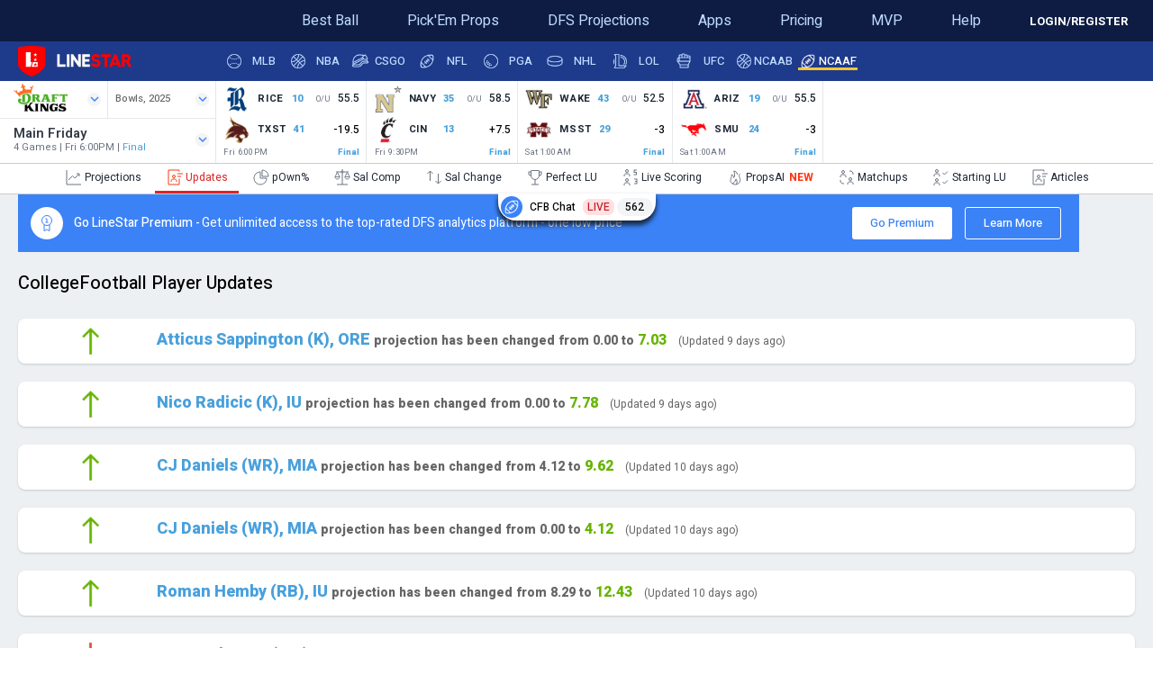

--- FILE ---
content_type: text/html; charset=utf-8
request_url: https://www.linestarapp.com/ProjectionUpdates/Sport/CFB/Site/DraftKings
body_size: 117829
content:
<!DOCTYPE html>
<html  lang="en-US">
<head id="Head"><meta content="text/html; charset=UTF-8" http-equiv="Content-Type" /><title>
	CFB DFS Player Updates: Stay one step ahead of the competition by knowing player's updated DFS projection first
</title><meta id="MetaDescription" name="description" content="LineStar&#39;s player updates help you stay on top of your fantasy college football and DFS lineups where you will be the first to know of a change in a player&#39;s projected score." /><meta id="MetaKeywords" name="keywords" content="Fantasy college football news, CFB Player Updates, fantasy college football player updates, CFB Player news, rotoworld com, fantasy news,  key injuries CFB, breaking CFB news, breaking college football news, bleacher report fantasy college football, CFB dfs, dfs CFB" /><meta id="MetaRobots" name="robots" content="INDEX, FOLLOW" /><link href="/Portals/_default/Skins/FantasySportsSkins/css/bootstrap.min.css?cdv=331" type="text/css" rel="stylesheet"/><link href="https://fonts.googleapis.com/css?family=Lato:100,300,400,700,900,100italic,300italic,400italic,700italic,900italic&amp;cdv=331" type="text/css" rel="stylesheet"/><link href="https://fonts.googleapis.com/css?family=Open+Sans:400,300,300italic,400italic,600,600italic,700,700italic&amp;cdv=331" type="text/css" rel="stylesheet"/><link href="https://fonts.googleapis.com/css?family=Heebo:400,300,300italic,400italic,600,600italic,700,700italic&amp;cdv=331" type="text/css" rel="stylesheet"/><link href="/Portals/_default/Skins/FantasySportsSkins/css/owl.carousel.css?cdv=331" type="text/css" rel="stylesheet"/><link href="/Portals/_default/Skins/FantasySportsSkins/css/font-awesome.min.css?cdv=331" type="text/css" rel="stylesheet"/><link href="/Portals/_default/Skins/FantasySportsSkins/css/prettyPhoto.css?cdv=331" type="text/css" rel="stylesheet"/><link href="/Portals/_default/Skins/FantasySportsSkins/css/system.css?cdv=331" type="text/css" rel="stylesheet"/><link href="/Portals/_default/Skins/FantasySportsSkins/css/Container.css?cdv=331" type="text/css" rel="stylesheet"/><link href="/Portals/_default/Skins/FantasySportsSkins/css/LoginStyles.css?cdv=331" type="text/css" rel="stylesheet"/><link href="/Portals/0-System/dnn-css-variables.css?cdv=331" type="text/css" rel="stylesheet"/><link href="/Resources/Shared/stylesheets/dnndefault/10.0.0/default.css?cdv=331" type="text/css" rel="stylesheet"/><link href="/Portals/_default/admin.css?cdv=331" type="text/css" rel="stylesheet"/><link href="/DesktopModules/Admin/Authentication/module.css?cdv=331" type="text/css" rel="stylesheet"/><link href="/Portals/_default/Skins/FantasySportsSkins/skin.css?cdv=331" type="text/css" rel="stylesheet"/><link href="/Portals/0/portal.css?cdv=331" type="text/css" rel="stylesheet"/><link href="/Portals/_default/Skins/FantasySportsSkins/DDRMenu/TWMenu/TWMenu.css?cdv=331" type="text/css" rel="stylesheet"/><link href="/Portals/_default/Skins/FantasySportsSkins/DDRMenu/LineStarMobileMenu/LineStarMobileMenu.css?cdv=331" type="text/css" rel="stylesheet"/><script src="/Resources/libraries/jQuery/03_07_01/jquery.js?cdv=331" type="text/javascript"></script><script src="/Resources/libraries/jQuery-Migrate/03_04_01/jquery-migrate.js?cdv=331" type="text/javascript"></script><script src="/Resources/libraries/jQuery-UI/01_13_03/jquery-ui.min.js?cdv=331" type="text/javascript"></script><script src="/Resources/libraries/HoverIntent/01_10_01/jquery.hoverIntent.min.js?cdv=331" type="text/javascript"></script><link rel='icon' href='/Portals/0/favicon.ico?ver=wHfCtMTovDEzluTNpS2w3Q%3d%3d' type='image/x-icon' /><meta name="viewport" content="width=device-width, initial-scale=1, maximum-scale=1, user-scalable=1" /><meta name="apple-mobile-web-app-capable" content="yes" /></head>
<body id="Body">

    <form method="post" action="/ProjectionUpdates/Sport/CFB/Site/DraftKings" id="Form" enctype="multipart/form-data">
<div class="aspNetHidden">
<input type="hidden" name="__EVENTTARGET" id="__EVENTTARGET" value="" />
<input type="hidden" name="__EVENTARGUMENT" id="__EVENTARGUMENT" value="" />
<input type="hidden" name="__VIEWSTATE" id="__VIEWSTATE" value="xzYaqMj3HC1jn31nIJ91Euyl1wdWhZYW9kSu/l5oE3ogsLyfST9tv4JxfuXLTtBHpRDIwUBPtgo61x3JDDpynXoQ5+DVZeuLTy8yzgsZiJAKJHCj3CSD3+IzTdO6Bh4fzeu04UzPtw1/tl02XERsYhBoXR2mCqw5U+3DMu+2T1wjVmLmP1KzmAMWWplrhCNZmjBLR1/Q9WjDTbvlo4v9ZN9/APWkWpxTLhxajd04q6xcyjY9G+zh8GvMDGZZAcM8KThOd4VTdhPM+jxWnPbr2JYwg4m8leAbh6xDZpyDTKg/U6jkFJ9UaCBIi69N8bxShItaSVQhYl8y+yHnGDlPzPEBDBX1ayKSr5sknWXT9LMyfd6xLP2aWfaPUM2U/toowf4LCCetF/MA6Z2cvBST7yfMQs+1juVWqyHzXPA9EglWpnqJQ/Yd73vp7G0KpNvEOoeRIFb1gLMe8VfSqCHVW2V11n2cSZOhQIiXPuy6oDlNyB18+0WAHVU8dE+3D8X0YcAuyKpNOgzXMju46DBqXivduq67nvkirBysniezwJRxP5A8GT3y3kAgK1+eN/z+mo8SwCBbcR2K+udTg4YnFe+JrgIt3byJIXQb7pwhnchAUBnhI4f8G55mP1LfvSPPUF5y8xuNNZM3Co1Wgr++NayufsuETy6CawwBZRUHqN8Y6fbVAGA9g5CJv05jZk40x/GDXF5/YCHzRMQJlxlJVGguFN49YsLYH46f9ItW/Wh+FjU9ZX9nKTKvQ8HAWfDCmYYFCA+FxL+yCpvYzdpVNNmpZyJY6FoeWTHc1UNvHaUtN6s7jXuH3oMF6uw=" />
</div>

<script type="text/javascript">
//<![CDATA[
var theForm = document.forms['Form'];
if (!theForm) {
    theForm = document.Form;
}
function __doPostBack(eventTarget, eventArgument) {
    if (!theForm.onsubmit || (theForm.onsubmit() != false)) {
        theForm.__EVENTTARGET.value = eventTarget;
        theForm.__EVENTARGUMENT.value = eventArgument;
        theForm.submit();
    }
}
//]]>
</script>


<script src="/WebResource.axd?d=pynGkmcFUV0roqlhNgw5JyERbxsEv1ckNjMtvZQ6-7fCAvFwhkp_kQgnYP41&amp;t=638901382312636832" type="text/javascript"></script>


<script src="/ScriptResource.axd?d=NJmAwtEo3Iov9bZ3lYa6KexcBebNeBffKcnb9pAwGctEkojtDX1FKxL7QYuiB5UY-2Cru1e7WVAig49eNbA8Vp6_N-Yyr0ADpa7L-WD8c82tLfbIpuByRl8CahilCMEzGEHdmA2&amp;t=345ad968" type="text/javascript"></script>
<script src="/ScriptResource.axd?d=dwY9oWetJoI2Z-tdZk05IzDcCxOsmSiffn4tX41_ARSwYxsTXEDD-ZrCZZAII8e7ibl01OkL0rdVh4n_LMfEz5aiNl4gvwQOZBMzW-hMXtVrmEUhdHgvIDlrYUh5YEfnuOJjvB8QQPaYVoDm0&amp;t=345ad968" type="text/javascript"></script>
<div class="aspNetHidden">

	<input type="hidden" name="__VIEWSTATEGENERATOR" id="__VIEWSTATEGENERATOR" value="CA0B0334" />
	<input type="hidden" name="__VIEWSTATEENCRYPTED" id="__VIEWSTATEENCRYPTED" value="" />
	<input type="hidden" name="__EVENTVALIDATION" id="__EVENTVALIDATION" value="VAZLSHohMYQaOV8jUiXT/i2TQEpP5aIeVAz2U3AwUHSE4DXKBR7hqsz8/+PEOoSqgwJONRdBzD0+85wQXvtB1VAzpPOoEBFvrrysr5ZB5UlgWsiml+wZZljc5QaqxE5rbHDTahCUlbUUmZdV8/rlINTqRgtC6wk0UJApLnulwuOc5Vm+aYntCbvWNMpfyR/dL5D66rXOdRG/MdFANrwnz2OqLDyS9F3DxsuA9HYV6OqrJT7/" />
</div><script src="/js/dnn.js?cdv=331" type="text/javascript"></script><script src="/js/dnn.modalpopup.js?cdv=331" type="text/javascript"></script><script src="/Portals/_default/Skins/FantasySportsSkins/js/bootstrap.min.js?cdv=331" type="text/javascript"></script><script src="/Portals/_default/Skins/FantasySportsSkins/js/owl.carousel.js?cdv=331" type="text/javascript"></script><script src="/Portals/_default/Skins/FantasySportsSkins/js/jquery.prettyPhoto.js?cdv=331" type="text/javascript"></script><script src="/Portals/_default/Skins/FantasySportsSkins/js/Common.js?cdv=331" type="text/javascript"></script><script src="/Portals/_default/Skins/FantasySportsSkins/js/twitter.mod.js?cdv=331" type="text/javascript"></script><script src="/js/dnncore.js?cdv=331" type="text/javascript"></script><script src="/Portals/_default/Skins/FantasySportsSkins/DDRMenu/TWMenu/TWMenu.js?cdv=331" type="text/javascript"></script><script src="/Resources/libraries/DnnPlugins/10_00_00/dnn.jquery.js?cdv=331" type="text/javascript"></script><script type="text/javascript">
//<![CDATA[
Sys.WebForms.PageRequestManager._initialize('ScriptManager', 'Form', ['tdnn$ctr587$Login_UP','dnn_ctr587_Login_UP'], [], [], 90, '');
//]]>
</script>

        
        
        





<!-- JS included -->







<!-- Css include -->
<!-- Css include -->
<!--CDF(Css|/Portals/_default/Skins/FantasySportsSkins/css/bootstrap.min.css?cdv=331|DnnPageHeaderProvider|0)-->
<!--CDF(Css|https://fonts.googleapis.com/css?family=Lato:100,300,400,700,900,100italic,300italic,400italic,700italic,900italic&cdv=331|DnnPageHeaderProvider|0)-->
<!--CDF(Css|https://fonts.googleapis.com/css?family=Open+Sans:400,300,300italic,400italic,600,600italic,700,700italic&cdv=331|DnnPageHeaderProvider|0)-->
<!--CDF(Css|https://fonts.googleapis.com/css?family=Heebo:400,300,300italic,400italic,600,600italic,700,700italic&cdv=331|DnnPageHeaderProvider|0)-->



<!--CDF(Css|/Portals/_default/Skins/FantasySportsSkins/css/owl.carousel.css?cdv=331|DnnPageHeaderProvider|0)-->
<!--CDF(Css|/Portals/_default/Skins/FantasySportsSkins/css/font-awesome.min.css?cdv=331|DnnPageHeaderProvider|0)-->
<!--CDF(Css|/Portals/_default/Skins/FantasySportsSkins/css/prettyPhoto.css?cdv=331|DnnPageHeaderProvider|0)-->
<!--CDF(Css|/Portals/_default/Skins/FantasySportsSkins/css/system.css?cdv=331|DnnPageHeaderProvider|0)-->
<!--CDF(Css|/Portals/_default/Skins/FantasySportsSkins/css/Container.css?cdv=331|DnnPageHeaderProvider|0)-->
<!--CDF(Css|/Portals/_default/Skins/FantasySportsSkins/css/LoginStyles.css?cdv=331|DnnPageHeaderProvider|0)-->
<meta name="apple-mobile-web-app-capable" content="yes">
<div id="BGTable" class="BGTable InnerSkin">
  <div class="TopMain">
    <div class="HeaderRowWrapper">
      <!-- <div class="HeaderLeft LogoPane">
        <a href="/" title="Home"></a>
      </div> -->
      
      <div class="HeaderRight LoginPane">
        
        <div class="NavPane clearfix">
          <div id="dnnMenu">
 <ul class="rootMenu">
	<li class="item first">
		
			<a href="https://www.linestarapp.com/BestBall" target=""><div><div>Best Ball</div></div></a>
		
	</li>

	<li class="item">
		
			<a href="https://www.linestarapp.com/Props" target=""><div><div>Pick&#39;Em Props</div></div></a>
		
	</li>

	<li class="item">
		
			<a href="https://www.linestarapp.com/Projections" target=""><div><div>DFS Projections</div></div></a>
		
	</li>

	<li class="item">
		
			<a href="https://www.linestarapp.com/Mobile-Apps" target=""><div><div>Apps</div></div></a>
		
	</li>

	<li class="item">
		
			<a href="https://www.linestarapp.com/Pricing" target=""><div><div>Pricing</div></div></a>
		
	</li>

	<li class="item">
		
			<a href="https://www.linestarapp.com/MVP" target=""><div><div>MVP</div></div></a>
		
	</li>

	<li class="item last haschild">
		
			<a href="https://www.linestarapp.com/Help/Contact" target=""><div><div>Help</div></div></a>
		
        <div class="subMenu">
			<ul><span class="ArrowT"></span>
				 
	<li class="item first">
		
			<a href="https://www.linestarapp.com/Help/Contact" target=""><div>Contact <span>Contact</span></div></a>
		
	</li>

	<li class="item last">
		
			<a href="https://www.linestarapp.com/Tutorial" target=""><div>Tutorials <span></span></div></a>
		
	</li>

			</ul>
			<div class="clearfix"></div>
         </div>
		
	</li>
</ul>
</div>


        </div>
        
        
          <a type="button" class="LoginLink" data-toggle="modal" data-target="#myModal_587" href="/Portals/_default/Skins/FantasySportsSkins/#"  data-backdrop="static" data-keyboard="false">LOGIN/REGISTER</a>
        
      </div>

      <span class="MobileNav">
         <a class="menuButton" data-toggle="dropdown" data-target="#LineStarMobileMenu">
           <i class="fa fa-bars"></i>
         </a>
      </span>
      
      <div class="HeaderCenter NavMain">
                  
          <div class="MobileNavs">
            







<script>
    // Prevents dropdown from closing when clicked inside
    $(document).on('click', '#LineStarMobileMenu .dropdown-menu', function (e) {
        e.stopPropagation();
    });
</script>

<div id="LineStarMobileMenu">
    <ul class="dropdown-menu" style="height:100vh;">
            <li class="menuItem MLB">
                <div type="button" class="sportSelectorMenuWrapper collapsed panel-title"
                     data-parent=".dropdown-menu" data-toggle="collapse"
                     data-target="#MLB-collapsible">
                    <a class="icon baseball">
                        <span class="iconText">MLB</span>
                        
                    </a>
                </div>
            
                <div id="MLB-collapsible"
                     class="collapse innerCollapseWrapper"> 
                        <a class="sportPage" href="https://www.linestarapp.com/Projections/Sport/MLB/Site/DraftKings/">
                            <div class="sportPageImage projections"></div>Projections
                        </a>
                        <a class="sportPage" href="https://www.linestarapp.com/ProjectionsV1/Sport/MLB/Site/DraftKings/">
                            <div class="sportPageImage projections"></div>ProjectionsV1
                        </a>
                        <a class="sportPage" href="https://www.linestarapp.com/ProjectionUpdates/Sport/MLB/Site/DraftKings/">
                            <div class="sportPageImage updates"></div>Updates
                        </a>
                        <a class="sportPage" href="https://www.linestarapp.com/News/Sport/MLB/Site/DraftKings/">
                            <div class="sportPageImage news"></div>News
                        </a>
                        <a class="sportPage" href="https://www.linestarapp.com/DailyDashboard/Sport/MLB/Site/DraftKings/">
                            <div class="sportPageImage dashboard"></div>Dashboard
                        </a>
                        <a class="sportPage" href="https://www.linestarapp.com/Perfect/Sport/MLB/Site/DraftKings/">
                            <div class="sportPageImage lineups"></div>Perfect Lineups
                        </a>
                        <a class="sportPage" href="https://www.linestarapp.com/LiveScoring/Sport/MLB/Site/DraftKings/">
                            <div class="sportPageImage livescoring"></div>Live Scoring
                        </a>
                        <a class="sportPage" href="https://www.linestarapp.com/DailyMatchup/Sport/MLB/Site/DraftKings/">
                            <div class="sportPageImage defense"></div>Daily Matchup
                        </a>
                        <a class="sportPage" href="https://www.linestarapp.com/Ownership/Sport/MLB/Site/DraftKings/">
                            <div class="sportPageImage ownership"></div>Ownership
                        </a>
                        <a class="sportPage" href="https://www.linestarapp.com/DingerReport/Sport/MLB/Site/DraftKings/">
                            <div class="sportPageImage defense"></div>DingerReport
                        </a>
                        <a class="sportPage" href="https://www.linestarapp.com/SalaryComparison/Sport/MLB/Site/DraftKings/">
                            <div class="sportPageImage salarycomp"></div>Salary Comparison
                        </a>
                        <a class="sportPage" href="https://www.linestarapp.com/SalaryChanges/Sport/MLB/Site/DraftKings/">
                            <div class="sportPageImage salarychange"></div>Salary Changes
                        </a>
                        <a class="sportPage" href="https://www.linestarapp.com/PlayerProps/Sport/MLB/Site/DraftKings/">
                            <div class="sportPageImage menu_props"></div>Player Props
                        </a>
                        <a class="sportPage" href="https://www.linestarapp.com/Props/Sport/MLB/Site/DraftKings/">
                            <div class="sportPageImage menu_props"></div>Props
                        </a>
                </div>
            </li>
            <li class="menuItem NBA">
                <div type="button" class="sportSelectorMenuWrapper collapsed panel-title"
                     data-parent=".dropdown-menu" data-toggle="collapse"
                     data-target="#NBA-collapsible">
                    <a class="icon basketball">
                        <span class="iconText">NBA</span>
                        
                    </a>
                </div>
            
                <div id="NBA-collapsible"
                     class="collapse innerCollapseWrapper"> 
                        <a class="sportPage" href="https://www.linestarapp.com/Projections/Sport/NBA/Site/DraftKings/">
                            <div class="sportPageImage projections"></div>Projections
                        </a>
                        <a class="sportPage" href="https://www.linestarapp.com/ProjectionsV1/Sport/NBA/Site/DraftKings/">
                            <div class="sportPageImage projections"></div>ProjectionsV1
                        </a>
                        <a class="sportPage" href="https://www.linestarapp.com/ProjectionUpdates/Sport/NBA/Site/DraftKings/">
                            <div class="sportPageImage updates"></div>Updates
                        </a>
                        <a class="sportPage" href="https://www.linestarapp.com/News/Sport/NBA/Site/DraftKings/">
                            <div class="sportPageImage news"></div>News
                        </a>
                        <a class="sportPage" href="https://www.linestarapp.com/DailyDashboard/Sport/NBA/Site/DraftKings/">
                            <div class="sportPageImage dashboard"></div>Dashboard
                        </a>
                        <a class="sportPage" href="https://www.linestarapp.com/Perfect/Sport/NBA/Site/DraftKings/">
                            <div class="sportPageImage lineups"></div>Perfect Lineups
                        </a>
                        <a class="sportPage" href="https://www.linestarapp.com/LiveScoring/Sport/NBA/Site/DraftKings/">
                            <div class="sportPageImage livescoring"></div>Live Scoring
                        </a>
                        <a class="sportPage" href="https://www.linestarapp.com/FantasyDefense/Sport/NBA/Site/DraftKings/">
                            <div class="sportPageImage defense"></div>Daily Matchup
                        </a>
                        <a class="sportPage" href="https://www.linestarapp.com/Ownership/Sport/NBA/Site/DraftKings/">
                            <div class="sportPageImage ownership"></div>Ownership
                        </a>
                        <a class="sportPage" href="https://www.linestarapp.com/TeamDefenseReport/Sport/NBA/Site/DraftKings/">
                            <div class="sportPageImage defense"></div>TeamDefenseReport
                        </a>
                        <a class="sportPage" href="https://www.linestarapp.com/UsageMatrix/Sport/NBA/Site/DraftKings/">
                            <div class="sportPageImage usagematrix"></div>Usage Matrix
                        </a>
                        <a class="sportPage" href="https://www.linestarapp.com/SalaryComparison/Sport/NBA/Site/DraftKings/">
                            <div class="sportPageImage salarycomp"></div>Salary Comparison
                        </a>
                        <a class="sportPage" href="https://www.linestarapp.com/SalaryChanges/Sport/NBA/Site/DraftKings/">
                            <div class="sportPageImage salarychange"></div>Salary Changes
                        </a>
                        <a class="sportPage" href="https://www.linestarapp.com/PlayerProps/Sport/NBA/Site/DraftKings/">
                            <div class="sportPageImage menu_props"></div>Player Props
                        </a>
                        <a class="sportPage" href="https://www.linestarapp.com/Props/Sport/NBA/Site/DraftKings/">
                            <div class="sportPageImage menu_props"></div>Props
                        </a>
                </div>
            </li>
            <li class="menuItem CSGO">
                <div type="button" class="sportSelectorMenuWrapper collapsed panel-title"
                     data-parent=".dropdown-menu" data-toggle="collapse"
                     data-target="#CSGO-collapsible">
                    <a class="icon counterstrikego">
                        <span class="iconText">CSGO</span>
                        
                    </a>
                </div>
            
                <div id="CSGO-collapsible"
                     class="collapse innerCollapseWrapper"> 
                        <a class="sportPage" href="https://www.linestarapp.com/Projections/Sport/CSGO/Site/DraftKings/">
                            <div class="sportPageImage projections"></div>Projections
                        </a>
                        <a class="sportPage" href="https://www.linestarapp.com/ProjectionsV1/Sport/CSGO/Site/DraftKings/">
                            <div class="sportPageImage projections"></div>ProjectionsV1
                        </a>
                        <a class="sportPage" href="https://www.linestarapp.com/ProjectionUpdates/Sport/CSGO/Site/DraftKings/">
                            <div class="sportPageImage updates"></div>Updates
                        </a>
                        <a class="sportPage" href="https://www.linestarapp.com/News/Sport/CSGO/Site/DraftKings/">
                            <div class="sportPageImage news"></div>News
                        </a>
                        <a class="sportPage" href="https://www.linestarapp.com/DailyDashboard/Sport/CSGO/Site/DraftKings/">
                            <div class="sportPageImage dashboard"></div>Dashboard
                        </a>
                        <a class="sportPage" href="https://www.linestarapp.com/Perfect/Sport/CSGO/Site/DraftKings/">
                            <div class="sportPageImage lineups"></div>Perfect Lineups
                        </a>
                        <a class="sportPage" href="https://www.linestarapp.com/LiveScoring/Sport/CSGO/Site/DraftKings/">
                            <div class="sportPageImage livescoring"></div>Live Scoring
                        </a>
                        <a class="sportPage" href="https://www.linestarapp.com/Ownership/Sport/CSGO/Site/DraftKings/">
                            <div class="sportPageImage ownership"></div>Ownership
                        </a>
                        <a class="sportPage" href="https://www.linestarapp.com/SalaryChanges/Sport/CSGO/Site/DraftKings/">
                            <div class="sportPageImage salarychange"></div>Salary Changes
                        </a>
                        <a class="sportPage" href="https://www.linestarapp.com/PlayerProps/Sport/CSGO/Site/DraftKings/">
                            <div class="sportPageImage menu_props"></div>Player Props
                        </a>
                        <a class="sportPage" href="https://www.linestarapp.com/Props/Sport/CSGO/Site/DraftKings/">
                            <div class="sportPageImage menu_props"></div>Props
                        </a>
                </div>
            </li>
            <li class="menuItem NFL">
                <div type="button" class="sportSelectorMenuWrapper collapsed panel-title"
                     data-parent=".dropdown-menu" data-toggle="collapse"
                     data-target="#NFL-collapsible">
                    <a class="icon football">
                        <span class="iconText">NFL</span>
                        
                    </a>
                </div>
            
                <div id="NFL-collapsible"
                     class="collapse innerCollapseWrapper"> 
                        <a class="sportPage" href="https://www.linestarapp.com/Projections/Sport/NFL/Site/DraftKings/">
                            <div class="sportPageImage projections"></div>Projections
                        </a>
                        <a class="sportPage" href="https://www.linestarapp.com/ProjectionsV1/Sport/NFL/Site/DraftKings/">
                            <div class="sportPageImage projections"></div>ProjectionsV1
                        </a>
                        <a class="sportPage" href="https://www.linestarapp.com/ProjectionUpdates/Sport/NFL/Site/DraftKings/">
                            <div class="sportPageImage updates"></div>Updates
                        </a>
                        <a class="sportPage" href="https://www.linestarapp.com/News/Sport/NFL/Site/DraftKings/">
                            <div class="sportPageImage news"></div>News
                        </a>
                        <a class="sportPage" href="https://www.linestarapp.com/DailyDashboard/Sport/NFL/Site/DraftKings/">
                            <div class="sportPageImage dashboard"></div>Dashboard
                        </a>
                        <a class="sportPage" href="https://www.linestarapp.com/Perfect/Sport/NFL/Site/DraftKings/">
                            <div class="sportPageImage lineups"></div>Perfect Lineups
                        </a>
                        <a class="sportPage" href="https://www.linestarapp.com/LiveScoring/Sport/NFL/Site/DraftKings/">
                            <div class="sportPageImage livescoring"></div>Live Scoring
                        </a>
                        <a class="sportPage" href="https://www.linestarapp.com/FootballMatchup/Sport/NFL/Site/DraftKings/">
                            <div class="sportPageImage defense"></div>Matchups
                        </a>
                        <a class="sportPage" href="https://www.linestarapp.com/Ownership/Sport/NFL/Site/DraftKings/">
                            <div class="sportPageImage ownership"></div>Ownership
                        </a>
                        <a class="sportPage" href="https://www.linestarapp.com/TeamDefenseReport/Sport/NFL/Site/DraftKings/">
                            <div class="sportPageImage defense"></div>TeamDefenseReport
                        </a>
                        <a class="sportPage" href="https://www.linestarapp.com/FootballSnaps/Sport/NFL/Site/DraftKings/">
                            <div class="sportPageImage snaps"></div>Snaps
                        </a>
                        <a class="sportPage" href="https://www.linestarapp.com/FootballRedzone/Sport/NFL/Site/DraftKings/">
                            <div class="sportPageImage redzone"></div>Redzone
                        </a>
                        <a class="sportPage" href="https://www.linestarapp.com/Touchdown-Report/Sport/NFL/Site/DraftKings/">
                            <div class="sportPageImage usagematrix"></div>Touchdown Report
                        </a>
                        <a class="sportPage" href="https://www.linestarapp.com/SalaryComparison/Sport/NFL/Site/DraftKings/">
                            <div class="sportPageImage salarycomp"></div>Salary Comparison
                        </a>
                        <a class="sportPage" href="https://www.linestarapp.com/SalaryChanges/Sport/NFL/Site/DraftKings/">
                            <div class="sportPageImage salarychange"></div>Salary Changes
                        </a>
                        <a class="sportPage" href="https://www.linestarapp.com/PlayerProps/Sport/NFL/Site/DraftKings/">
                            <div class="sportPageImage menu_props"></div>Player Props
                        </a>
                        <a class="sportPage" href="https://www.linestarapp.com/Props/Sport/NFL/Site/DraftKings/">
                            <div class="sportPageImage menu_props"></div>Props
                        </a>
                </div>
            </li>
            <li class="menuItem PGA">
                <div type="button" class="sportSelectorMenuWrapper collapsed panel-title"
                     data-parent=".dropdown-menu" data-toggle="collapse"
                     data-target="#PGA-collapsible">
                    <a class="icon golf">
                        <span class="iconText">PGA</span>
                        
                    </a>
                </div>
            
                <div id="PGA-collapsible"
                     class="collapse innerCollapseWrapper"> 
                        <a class="sportPage" href="https://www.linestarapp.com/Projections/Sport/PGA/Site/DraftKings/">
                            <div class="sportPageImage projections"></div>Projections
                        </a>
                        <a class="sportPage" href="https://www.linestarapp.com/ProjectionsV1/Sport/PGA/Site/DraftKings/">
                            <div class="sportPageImage projections"></div>ProjectionsV1
                        </a>
                        <a class="sportPage" href="https://www.linestarapp.com/ProjectionUpdates/Sport/PGA/Site/DraftKings/">
                            <div class="sportPageImage updates"></div>Updates
                        </a>
                        <a class="sportPage" href="https://www.linestarapp.com/News/Sport/PGA/Site/DraftKings/">
                            <div class="sportPageImage news"></div>News
                        </a>
                        <a class="sportPage" href="https://www.linestarapp.com/Perfect/Sport/PGA/Site/DraftKings/">
                            <div class="sportPageImage lineups"></div>Perfect Lineups
                        </a>
                        <a class="sportPage" href="https://www.linestarapp.com/LiveScoring/Sport/PGA/Site/DraftKings/">
                            <div class="sportPageImage livescoring"></div>Live Scoring
                        </a>
                        <a class="sportPage" href="https://www.linestarapp.com/Ownership/Sport/PGA/Site/DraftKings/">
                            <div class="sportPageImage ownership"></div>Ownership
                        </a>
                        <a class="sportPage" href="https://www.linestarapp.com/SalaryChanges/Sport/PGA/Site/DraftKings/">
                            <div class="sportPageImage salarychange"></div>Salary Changes
                        </a>
                        <a class="sportPage" href="https://www.linestarapp.com/PlayerProps/Sport/PGA/Site/DraftKings/">
                            <div class="sportPageImage menu_props"></div>Player Props
                        </a>
                        <a class="sportPage" href="https://www.linestarapp.com/Props/Sport/PGA/Site/DraftKings/">
                            <div class="sportPageImage menu_props"></div>Props
                        </a>
                </div>
            </li>
            <li class="menuItem NHL">
                <div type="button" class="sportSelectorMenuWrapper collapsed panel-title"
                     data-parent=".dropdown-menu" data-toggle="collapse"
                     data-target="#NHL-collapsible">
                    <a class="icon hockey">
                        <span class="iconText">NHL</span>
                        
                    </a>
                </div>
            
                <div id="NHL-collapsible"
                     class="collapse innerCollapseWrapper"> 
                        <a class="sportPage" href="https://www.linestarapp.com/Projections/Sport/NHL/Site/DraftKings/">
                            <div class="sportPageImage projections"></div>Projections
                        </a>
                        <a class="sportPage" href="https://www.linestarapp.com/ProjectionsV1/Sport/NHL/Site/DraftKings/">
                            <div class="sportPageImage projections"></div>ProjectionsV1
                        </a>
                        <a class="sportPage" href="https://www.linestarapp.com/ProjectionUpdates/Sport/NHL/Site/DraftKings/">
                            <div class="sportPageImage updates"></div>Updates
                        </a>
                        <a class="sportPage" href="https://www.linestarapp.com/News/Sport/NHL/Site/DraftKings/">
                            <div class="sportPageImage news"></div>News
                        </a>
                        <a class="sportPage" href="https://www.linestarapp.com/DailyDashboard/Sport/NHL/Site/DraftKings/">
                            <div class="sportPageImage dashboard"></div>Dashboard
                        </a>
                        <a class="sportPage" href="https://www.linestarapp.com/Perfect/Sport/NHL/Site/DraftKings/">
                            <div class="sportPageImage lineups"></div>Perfect Lineups
                        </a>
                        <a class="sportPage" href="https://www.linestarapp.com/LiveScoring/Sport/NHL/Site/DraftKings/">
                            <div class="sportPageImage livescoring"></div>Live Scoring
                        </a>
                        <a class="sportPage" href="https://www.linestarapp.com/Ownership/Sport/NHL/Site/DraftKings/">
                            <div class="sportPageImage ownership"></div>Ownership
                        </a>
                        <a class="sportPage" href="https://www.linestarapp.com/TeamDefenseReport/Sport/NHL/Site/DraftKings/">
                            <div class="sportPageImage defense"></div>TeamDefenseReport
                        </a>
                        <a class="sportPage" href="https://www.linestarapp.com/SalaryComparison/Sport/NHL/Site/DraftKings/">
                            <div class="sportPageImage salarycomp"></div>Salary Comparison
                        </a>
                        <a class="sportPage" href="https://www.linestarapp.com/SalaryChanges/Sport/NHL/Site/DraftKings/">
                            <div class="sportPageImage salarychange"></div>Salary Changes
                        </a>
                        <a class="sportPage" href="https://www.linestarapp.com/PlayerProps/Sport/NHL/Site/DraftKings/">
                            <div class="sportPageImage menu_props"></div>Player Props
                        </a>
                        <a class="sportPage" href="https://www.linestarapp.com/Props/Sport/NHL/Site/DraftKings/">
                            <div class="sportPageImage menu_props"></div>Props
                        </a>
                </div>
            </li>
            <li class="menuItem LOL">
                <div type="button" class="sportSelectorMenuWrapper collapsed panel-title"
                     data-parent=".dropdown-menu" data-toggle="collapse"
                     data-target="#LOL-collapsible">
                    <a class="icon leagueoflegends">
                        <span class="iconText">LOL</span>
                        
                    </a>
                </div>
            
                <div id="LOL-collapsible"
                     class="collapse innerCollapseWrapper"> 
                        <a class="sportPage" href="https://www.linestarapp.com/Projections/Sport/LOL/Site/DraftKings/">
                            <div class="sportPageImage projections"></div>Projections
                        </a>
                        <a class="sportPage" href="https://www.linestarapp.com/ProjectionsV1/Sport/LOL/Site/DraftKings/">
                            <div class="sportPageImage projections"></div>ProjectionsV1
                        </a>
                        <a class="sportPage" href="https://www.linestarapp.com/ProjectionUpdates/Sport/LOL/Site/DraftKings/">
                            <div class="sportPageImage updates"></div>Updates
                        </a>
                        <a class="sportPage" href="https://www.linestarapp.com/News/Sport/LOL/Site/DraftKings/">
                            <div class="sportPageImage news"></div>News
                        </a>
                        <a class="sportPage" href="https://www.linestarapp.com/DailyDashboard/Sport/LOL/Site/DraftKings/">
                            <div class="sportPageImage dashboard"></div>Dashboard
                        </a>
                        <a class="sportPage" href="https://www.linestarapp.com/Perfect/Sport/LOL/Site/DraftKings/">
                            <div class="sportPageImage lineups"></div>Perfect Lineups
                        </a>
                        <a class="sportPage" href="https://www.linestarapp.com/LiveScoring/Sport/LOL/Site/DraftKings/">
                            <div class="sportPageImage livescoring"></div>Live Scoring
                        </a>
                        <a class="sportPage" href="https://www.linestarapp.com/Ownership/Sport/LOL/Site/DraftKings/">
                            <div class="sportPageImage ownership"></div>Ownership
                        </a>
                        <a class="sportPage" href="https://www.linestarapp.com/SalaryChanges/Sport/LOL/Site/DraftKings/">
                            <div class="sportPageImage salarychange"></div>Salary Changes
                        </a>
                        <a class="sportPage" href="https://www.linestarapp.com/PlayerProps/Sport/LOL/Site/DraftKings/">
                            <div class="sportPageImage menu_props"></div>Player Props
                        </a>
                        <a class="sportPage" href="https://www.linestarapp.com/Props/Sport/LOL/Site/DraftKings/">
                            <div class="sportPageImage menu_props"></div>Props
                        </a>
                </div>
            </li>
            <li class="menuItem UFC">
                <div type="button" class="sportSelectorMenuWrapper collapsed panel-title"
                     data-parent=".dropdown-menu" data-toggle="collapse"
                     data-target="#UFC-collapsible">
                    <a class="icon mma">
                        <span class="iconText">UFC</span>
                        
                    </a>
                </div>
            
                <div id="UFC-collapsible"
                     class="collapse innerCollapseWrapper"> 
                        <a class="sportPage" href="https://www.linestarapp.com/Projections/Sport/MMA/Site/DraftKings/">
                            <div class="sportPageImage projections"></div>Projections
                        </a>
                        <a class="sportPage" href="https://www.linestarapp.com/ProjectionsV1/Sport/MMA/Site/DraftKings/">
                            <div class="sportPageImage projections"></div>ProjectionsV1
                        </a>
                        <a class="sportPage" href="https://www.linestarapp.com/ProjectionUpdates/Sport/MMA/Site/DraftKings/">
                            <div class="sportPageImage updates"></div>Updates
                        </a>
                        <a class="sportPage" href="https://www.linestarapp.com/News/Sport/MMA/Site/DraftKings/">
                            <div class="sportPageImage news"></div>News
                        </a>
                        <a class="sportPage" href="https://www.linestarapp.com/Perfect/Sport/MMA/Site/DraftKings/">
                            <div class="sportPageImage lineups"></div>Perfect Lineups
                        </a>
                        <a class="sportPage" href="https://www.linestarapp.com/LiveScoring/Sport/MMA/Site/DraftKings/">
                            <div class="sportPageImage livescoring"></div>Live Scoring
                        </a>
                        <a class="sportPage" href="https://www.linestarapp.com/Ownership/Sport/MMA/Site/DraftKings/">
                            <div class="sportPageImage ownership"></div>Ownership
                        </a>
                        <a class="sportPage" href="https://www.linestarapp.com/SalaryChanges/Sport/MMA/Site/DraftKings/">
                            <div class="sportPageImage salarychange"></div>Salary Changes
                        </a>
                        <a class="sportPage" href="https://www.linestarapp.com/PlayerProps/Sport/MMA/Site/DraftKings/">
                            <div class="sportPageImage menu_props"></div>Player Props
                        </a>
                        <a class="sportPage" href="https://www.linestarapp.com/Props/Sport/MMA/Site/DraftKings/">
                            <div class="sportPageImage menu_props"></div>Props
                        </a>
                </div>
            </li>
            <li class="menuItem CBB">
                <div type="button" class="sportSelectorMenuWrapper collapsed panel-title"
                     data-parent=".dropdown-menu" data-toggle="collapse"
                     data-target="#CBB-collapsible">
                    <a class="icon collegebasketball">
                        <span class="iconText">CBB</span>
                        
                    </a>
                </div>
            
                <div id="CBB-collapsible"
                     class="collapse innerCollapseWrapper"> 
                        <a class="sportPage" href="https://www.linestarapp.com/Projections/Sport/CBB/Site/DraftKings/">
                            <div class="sportPageImage projections"></div>Projections
                        </a>
                        <a class="sportPage" href="https://www.linestarapp.com/ProjectionsV1/Sport/CBB/Site/DraftKings/">
                            <div class="sportPageImage projections"></div>ProjectionsV1
                        </a>
                        <a class="sportPage" href="https://www.linestarapp.com/ProjectionUpdates/Sport/CBB/Site/DraftKings/">
                            <div class="sportPageImage updates"></div>Updates
                        </a>
                        <a class="sportPage" href="https://www.linestarapp.com/News/Sport/CBB/Site/DraftKings/">
                            <div class="sportPageImage news"></div>News
                        </a>
                        <a class="sportPage" href="https://www.linestarapp.com/DailyDashboard/Sport/CBB/Site/DraftKings/">
                            <div class="sportPageImage dashboard"></div>Dashboard
                        </a>
                        <a class="sportPage" href="https://www.linestarapp.com/Perfect/Sport/CBB/Site/DraftKings/">
                            <div class="sportPageImage lineups"></div>Perfect Lineups
                        </a>
                        <a class="sportPage" href="https://www.linestarapp.com/LiveScoring/Sport/CBB/Site/DraftKings/">
                            <div class="sportPageImage livescoring"></div>Live Scoring
                        </a>
                        <a class="sportPage" href="https://www.linestarapp.com/Ownership/Sport/CBB/Site/DraftKings/">
                            <div class="sportPageImage ownership"></div>Ownership
                        </a>
                        <a class="sportPage" href="https://www.linestarapp.com/SalaryChanges/Sport/CBB/Site/DraftKings/">
                            <div class="sportPageImage salarychange"></div>Salary Changes
                        </a>
                        <a class="sportPage" href="https://www.linestarapp.com/PlayerProps/Sport/CBB/Site/DraftKings/">
                            <div class="sportPageImage menu_props"></div>Player Props
                        </a>
                        <a class="sportPage" href="https://www.linestarapp.com/Props/Sport/CBB/Site/DraftKings/">
                            <div class="sportPageImage menu_props"></div>Props
                        </a>
                </div>
            </li>
            <li class="menuItem CFB">
                <div type="button" class="sportSelectorMenuWrapper collapsed panel-title"
                     data-parent=".dropdown-menu" data-toggle="collapse"
                     data-target="#CFB-collapsible">
                    <a class="icon football">
                        <span class="iconText">CFB</span>
                        
                    </a>
                </div>
            
                <div id="CFB-collapsible"
                     class="collapse innerCollapseWrapper"> 
                        <a class="sportPage" href="https://www.linestarapp.com/Projections/Sport/CFB/Site/DraftKings/">
                            <div class="sportPageImage projections"></div>Projections
                        </a>
                        <a class="sportPage" href="https://www.linestarapp.com/ProjectionsV1/Sport/CFB/Site/DraftKings/">
                            <div class="sportPageImage projections"></div>ProjectionsV1
                        </a>
                        <a class="sportPage" href="https://www.linestarapp.com/ProjectionUpdates/Sport/CFB/Site/DraftKings/">
                            <div class="sportPageImage updates"></div>Updates
                        </a>
                        <a class="sportPage" href="https://www.linestarapp.com/News/Sport/CFB/Site/DraftKings/">
                            <div class="sportPageImage news"></div>News
                        </a>
                        <a class="sportPage" href="https://www.linestarapp.com/DailyDashboard/Sport/CFB/Site/DraftKings/">
                            <div class="sportPageImage dashboard"></div>Dashboard
                        </a>
                        <a class="sportPage" href="https://www.linestarapp.com/Perfect/Sport/CFB/Site/DraftKings/">
                            <div class="sportPageImage lineups"></div>Perfect Lineups
                        </a>
                        <a class="sportPage" href="https://www.linestarapp.com/LiveScoring/Sport/CFB/Site/DraftKings/">
                            <div class="sportPageImage livescoring"></div>Live Scoring
                        </a>
                        <a class="sportPage" href="https://www.linestarapp.com/FootballMatchup/Sport/CFB/Site/DraftKings/">
                            <div class="sportPageImage defense"></div>Matchups
                        </a>
                        <a class="sportPage" href="https://www.linestarapp.com/Ownership/Sport/CFB/Site/DraftKings/">
                            <div class="sportPageImage ownership"></div>Ownership
                        </a>
                        <a class="sportPage" href="https://www.linestarapp.com/SalaryChanges/Sport/CFB/Site/DraftKings/">
                            <div class="sportPageImage salarychange"></div>Salary Changes
                        </a>
                        <a class="sportPage" href="https://www.linestarapp.com/PlayerProps/Sport/CFB/Site/DraftKings/">
                            <div class="sportPageImage menu_props"></div>Player Props
                        </a>
                        <a class="sportPage" href="https://www.linestarapp.com/Props/Sport/CFB/Site/DraftKings/">
                            <div class="sportPageImage menu_props"></div>Props
                        </a>
                </div>
            </li>
                        <li class="menuItem">
                            <div type="button" class="sportSelectorMenuWrapper collapsed"
             data-parent=".dropdown-menu" data-toggle="collapse"
             data-target="#Best Ball-collapsible">
            <a class="icon" href="https://www.linestarapp.com/BestBall">
                <span class="iconText">Best Ball</span>
            </a>
        </div>

                    
                </li>
                <li class="menuItem">
                            <div type="button" class="sportSelectorMenuWrapper collapsed"
             data-parent=".dropdown-menu" data-toggle="collapse"
             data-target="#Pick&#39;Em Props-collapsible">
            <a class="icon" href="https://www.linestarapp.com/Props">
                <span class="iconText">Pick&#39;Em Props</span>
            </a>
        </div>

                    
                </li>
                <li class="menuItem">
                            <div type="button" class="sportSelectorMenuWrapper collapsed"
             data-parent=".dropdown-menu" data-toggle="collapse"
             data-target="#DFS Projections-collapsible">
            <a class="icon" href="https://www.linestarapp.com/Projections">
                <span class="iconText">DFS Projections</span>
            </a>
        </div>

                    
                </li>
                <li class="menuItem">
                            <div type="button" class="sportSelectorMenuWrapper collapsed"
             data-parent=".dropdown-menu" data-toggle="collapse"
             data-target="#Apps-collapsible">
            <a class="icon" href="https://www.linestarapp.com/Mobile-Apps">
                <span class="iconText">Apps</span>
            </a>
        </div>

                    
                </li>
                <li class="menuItem">
                            <div type="button" class="sportSelectorMenuWrapper collapsed"
             data-parent=".dropdown-menu" data-toggle="collapse"
             data-target="#Pricing-collapsible">
            <a class="icon" href="https://www.linestarapp.com/Pricing">
                <span class="iconText">Pricing</span>
            </a>
        </div>

                    
                </li>
                <li class="menuItem">
                            <div type="button" class="sportSelectorMenuWrapper collapsed"
             data-parent=".dropdown-menu" data-toggle="collapse"
             data-target="#MVP-collapsible">
            <a class="icon" href="https://www.linestarapp.com/MVP">
                <span class="iconText">MVP</span>
            </a>
        </div>

                    
                </li>
                <li class="menuItem">
                            <div type="button" class="sportSelectorMenuWrapper collapsed panel-title"
             data-parent=".dropdown-menu" data-toggle="collapse"
             data-target="#Help-collapsible">
            <a class="icon">
                <span class="iconText">Help</span>
            </a>
        </div>

                            <div id="Help-collapsible" class="collapse innerCollapseWrapper"> 
                <a class="sportPage" href="https://www.linestarapp.com/Help/Contact">Contact</a>
                <a class="sportPage" href="https://www.linestarapp.com/Tutorial">Tutorials</a>
        </div>

                </li>

    </ul>
</div>
          </div>
      </div>
    </div>
    
  </div>
  <!-- /TopMain End -->
  <div id="dnn_HeaderPane" class="HeaderPane NoPaneBorder"><div class="DnnModule DnnModule-DNNCorpRazorHost DnnModule-739"><a name="739"></a><div id="dnn_ctr739_ContentPane" class="NoPaddingNoTitleContentPane"><!-- Start_Module_739 --><div id="dnn_ctr739_ModuleContent" class="DNNModuleContent ModDNNCorpRazorHostC">
	


<link href="https://fonts.googleapis.com/css?family=Heebo:400,500,600,700,800" rel="stylesheet">
<link rel="stylesheet" href="/Portals/0/css/jquery-ui.min.css">
<link rel="stylesheet" href="/portals/0/css/fantasysportsco.newlayout.css?v=39">
<link rel="stylesheet" href="/portals/0/css/fantasysportsco.filters.css?v=21">
<link rel="stylesheet" href="/portals/0/css/fantasysportsco.playerpop.css?v=11">
<link rel="stylesheet" href="/portals/0/css/fantasysportsco.chart.css?v=27">
<link rel="stylesheet" href="/Portals/0/css/fantasysportsco.chat.css?v=23">
<link rel="stylesheet" href="/Portals/0/css/fantasysportsco.shared.css?v=8">
<link rel="stylesheet" href="/Portals/0/css/rzslider.min.css">


<script type="text/javascript" src="/portals/0/js/bootstrap-sortable.js"></script>
<script type="text/javascript" src="/portals/0/js/moment.min.js"></script>
<script type="text/javascript" src="/Portals/0/js/highcharts.js?v=2"></script>
<script type="text/javascript" src="/portals/0/js/fantasysportsco.chart.js?v=24"></script>
<script type="text/javascript" src="/portals/0/js/jquery-dateformat.min.js"></script>
<script type="text/javascript" src="/portals/0/js/angular.min.js?v=1"></script>
<script type="text/javascript" src="/portals/0/js/ng-google-chart.js?v=1"></script>
<script type="text/javascript" src="/Portals/0/js/rzslider.min.js"></script>
<script type="text/javascript">

LineStar = {};
LineStar.Site = 1;
LineStar.Sport = 10;
LineStar.SportSiteSet = true;
LineStar.PeriodId = 184;
LineStar.IsPremium = 0;
LineStar.SportName = 'CollegeFootball';
LineStar.IsAdmin = false;
LineStar.IsCurrentPeriod = true;
LineStar.IsSignedIn = false;
LineStar.CurrentPeriodId = 184;
LineStar.UserID = -1;
LineStarStatic = {};
LineStarStatic.toReadableTime = function(date){
       var utc = new Date();
       var delta = Math.round((utc - date) / 1000);
       var minute = 60,
           hour = minute * 60,
           day = hour * 24,
           week = day * 7;
       var hr = '';
       if (delta < 30) {
           hr = 'just now';
       } else if (delta < minute) {
           hr = delta + ' seconds ago';
       } else if (delta < 2 * minute) {
           hr = 'a minute ago'
       } else if (delta < hour) {
           hr = Math.floor(delta / minute) + ' mins ago';
       } else if (Math.floor(delta / hour) == 1) {
           hr = 'an hour ago'
       } else if (delta < day) {
           hr = Math.floor(delta / hour) + ' hours ago';
       } else if (delta < day * 2) {
           hr = 'yesterday';
       } else {
           hr = Math.floor(delta / day) + ' days ago';
       }
       return hr;
   };
   LineStarStatic.isNumeric = function (val) {
       if (typeof val === 'number') return true;
       if (typeof val != "string") return false;
       return !isNaN(val) && !isNaN(parseFloat(val))
   };


   var fscInfo = {'site':1,
    'siteName': 'DraftKings',
    'sport':10,
    'period':184,
    'periodName':"Bowls, 2025",
    'sportName':'CFB',
    'isPremium':0,
    'page':'ProjectionUpdates',
    'selectedSlate': null,
    'slateChangeListDict':{},
    slateChangeListener: function (val) { },
       filterImportListener: function (filt)
       {
           window.alert('You can only import filters from the Projections page.');
       },
    setSelectedSlate: function (val) {
        this.selectedSlate = val;
        this.slateChangeListener(val);

        for(var key in this.slateChangeListDict){
       this.slateChangeListDict[key](val);
   }
   },
    playerModChangeListener: function (val) {},
    registerNewListener: function (list) {
       this.slateChangeListener = list;
   },
    registerNewListenerByKey: function (key, callback) {
       this.slateChangeListDict[key] = callback;
   },
    regsterModListener: function(list){
       this.playerModChangeListener = list;
   },
    onModsUpdated: function(mods){
    this.playerModChangeListener(mods);
    },
    regsterFilterImportListener: function (cb) {
        this.filterImportListener = cb;
    },
    onImportFilter: function (filter) {
        this.filterImportListener(filter);
    },
};

var mainLayoutApp = angular.module("mainLayoutApp", ["mainLayoutApp.Controllers", "mainLayoutApp.Services", "mainLayoutApp.Filters", "googlechart", "rzSlider"]);
   var getPeriodQueryCnt = 0;

   angular.module("mainLayoutApp.Controllers", [])
    .controller("mainLayoutCtrl", function($scope, $http, webService) {
       var vm = fscInfo.vm = this;

       vm.data={"Info":{"Period":{"Name":"Bowls, 2025","LU":"2026-01-14T06:46:19.65","SU":"2026-01-09T21:23:33.543","PU":"2026-01-14T06:46:19.667","OU":"2026-01-14T06:36:28.807","PRU":"2026-01-14T14:46:07.067","Act":true,"TC":5,"EventName":"","LocationName":"","StartDate":"2025-12-13T09:00:00","EndDate":"2026-01-19T16:30:00","StartDateTicks":639012312000000000,"EndDateTicks":639044550000000000,"Id":184},"Sport":10,"Site":1,"Sports":[{"Freq":1,"Abbrev":"MLB","Sport":3,"Sites":7,"Active":true},{"Freq":1,"Abbrev":"NBA","Sport":2,"Sites":7,"Active":true},{"Freq":2,"Abbrev":"CFL","Sport":11,"Sites":1,"Active":false},{"Freq":1,"Abbrev":"CSGO","Sport":14,"Sites":3,"Active":true},{"Freq":2,"Abbrev":"NFL","Sport":1,"Sites":7,"Active":true},{"Freq":2,"Abbrev":"PGA","Sport":5,"Sites":7,"Active":true},{"Freq":1,"Abbrev":"NHL","Sport":6,"Sites":7,"Active":true},{"Freq":1,"Abbrev":"LOL","Sport":13,"Sites":3,"Active":true},{"Freq":2,"Abbrev":"UFC","Sport":8,"Sites":3,"Active":true},{"Freq":2,"Abbrev":"NAS","Sport":9,"Sites":3,"Active":false},{"Freq":1,"Abbrev":"CBB","Sport":4,"Sites":3,"Active":true},{"Freq":2,"Abbrev":"CFB","Sport":10,"Sites":3,"Active":true},{"Freq":1,"Abbrev":"WNBA","Sport":12,"Sites":3,"Active":false}],"Periods":[{"Name":"Bowls, 2025","LU":"2026-01-14T06:46:19.65","SU":"2026-01-09T21:23:33.543","PU":"2026-01-14T06:46:19.667","OU":"2026-01-14T06:36:28.807","PRU":"2026-01-14T14:46:07.067","Act":true,"TC":5,"EventName":"","LocationName":"","StartDate":"2025-12-13T09:00:00","EndDate":"2026-01-19T16:30:00","StartDateTicks":639012312000000000,"EndDateTicks":639044550000000000,"Id":184},{"Name":"Week 16, 2025","LU":"2026-01-09T21:31:43.02","SU":"2025-12-16T16:07:35.13","PU":"2025-12-13T10:10:35.793","OU":"2026-01-09T21:31:42.06","PRU":"2025-12-13T23:19:35.907","Act":true,"TC":5,"EventName":"","LocationName":"","StartDate":"2025-12-12T18:00:00","EndDate":"2025-12-13T14:00:00","StartDateTicks":639011772000000000,"EndDateTicks":639012492000000000,"Id":183},{"Name":"Week 15, 2025","LU":"2025-12-06T22:20:26.863","SU":"2025-12-06T22:20:26.903","PU":"2025-12-06T15:09:42.023","OU":"2025-12-06T22:14:50.59","PRU":"2025-12-07T05:08:07.82","Act":true,"TC":5,"EventName":"","LocationName":"","StartDate":"2025-12-05T16:00:00","EndDate":"2025-12-06T19:00:00","StartDateTicks":639005652000000000,"EndDateTicks":639006624000000000,"Id":182},{"Name":"Week 14, 2025","LU":"2025-12-05T14:30:54.047","SU":"2025-12-05T14:30:46.597","PU":"2025-11-29T18:38:00.197","OU":"2025-11-30T04:23:02.93","PRU":"2025-12-05T22:30:46.573","Act":true,"TC":5,"EventName":"","LocationName":"","StartDate":"2025-11-25T13:30:00","EndDate":"2025-11-29T20:00:00","StartDateTicks":638996922000000000,"EndDateTicks":639000612000000000,"Id":181},{"Name":"Week 13, 2025","LU":"2025-11-24T06:29:49.907","SU":"2025-11-24T06:29:42.777","PU":"2025-11-22T19:16:25.547","OU":"2025-11-23T04:15:03.533","PRU":"2025-11-24T14:29:42.753","Act":true,"TC":5,"EventName":"","LocationName":"","StartDate":"2025-11-18T16:00:00","EndDate":"2025-11-22T19:30:00","StartDateTicks":638990964000000000,"EndDateTicks":638994546000000000,"Id":180},{"Name":"Week 12, 2025","LU":"2025-11-17T06:01:42.537","SU":"2025-11-17T06:01:19.283","PU":"2025-11-15T17:17:38.76","OU":"2025-11-16T04:36:33.607","PRU":"2025-11-16T07:05:01.567","Act":true,"TC":5,"EventName":"","LocationName":"","StartDate":"2025-11-11T16:30:00","EndDate":"2025-11-15T19:30:00","StartDateTicks":638984934000000000,"EndDateTicks":638988498000000000,"Id":179},{"Name":"Week 11, 2025","LU":"2025-11-10T06:08:30.36","SU":"2025-11-10T06:07:46.673","PU":"2025-11-08T19:01:44.593","OU":"2025-11-09T04:27:30.92","PRU":"2025-11-09T07:23:50.277","Act":true,"TC":5,"EventName":"","LocationName":"","StartDate":"2025-11-04T16:00:00","EndDate":"2025-11-08T20:00:00","StartDateTicks":638978868000000000,"EndDateTicks":638982468000000000,"Id":178},{"Name":"Week 10, 2025","LU":"2025-11-02T07:12:27.507","SU":"2025-11-02T07:10:58.633","PU":"2025-11-01T19:21:42.57","OU":"2025-11-01T23:22:48.703","PRU":"2025-11-02T06:27:08.203","Act":true,"TC":5,"EventName":"","LocationName":"","StartDate":"2025-10-28T17:00:00","EndDate":"2025-11-01T19:30:00","StartDateTicks":638972820000000000,"EndDateTicks":638976366000000000,"Id":177},{"Name":"Week 9, 2025","LU":"2025-10-27T06:54:52.247","SU":"2025-10-27T06:54:13.99","PU":"2025-10-25T18:26:58.993","OU":"2025-10-26T08:11:50.75","PRU":"2025-10-26T14:51:51.063","Act":true,"TC":5,"EventName":"","LocationName":"","StartDate":"2025-10-21T16:00:00","EndDate":"2025-10-25T19:25:00","StartDateTicks":638966736000000000,"EndDateTicks":638970315000000000,"Id":176},{"Name":"Week 8, 2025","LU":"2025-10-19T05:06:29.933","SU":"2025-10-18T23:20:34.663","PU":"2025-10-18T19:04:49.657","OU":"2025-10-19T04:27:43.587","PRU":"2025-10-19T06:20:34.64","Act":true,"TC":5,"EventName":"","LocationName":"","StartDate":"2025-10-14T16:00:00","EndDate":"2025-10-19T11:00:00","StartDateTicks":638960688000000000,"EndDateTicks":638964828000000000,"Id":175},{"Name":"Week 7, 2025","LU":"2025-10-12T06:14:54.143","SU":"2025-10-12T06:13:34.66","PU":"2025-10-11T18:25:50.663","OU":"2025-10-12T05:26:04.937","PRU":"2025-10-12T13:13:34.633","Act":true,"TC":5,"EventName":"","LocationName":"","StartDate":"2025-10-08T16:30:00","EndDate":"2025-10-11T20:59:00","StartDateTicks":638955522000000000,"EndDateTicks":638958275400000000,"Id":174},{"Name":"Week 6, 2025","LU":"2025-10-05T05:38:53.427","SU":"2025-10-05T05:19:43.673","PU":"2025-10-04T18:48:28.26","OU":"2025-10-05T05:38:19.853","PRU":"2025-10-05T06:01:16.97","Act":true,"TC":5,"EventName":"","LocationName":"","StartDate":"2025-10-02T18:00:00","EndDate":"2025-10-04T19:30:00","StartDateTicks":638950392000000000,"EndDateTicks":638952174000000000,"Id":173},{"Name":"Week 5, 2025","LU":"2025-09-28T16:45:31.21","SU":"2025-09-28T16:44:58.613","PU":"2025-09-27T17:23:11.433","OU":"2025-09-28T04:38:18.113","PRU":"2025-09-28T23:44:58.59","Act":true,"TC":5,"EventName":"","LocationName":"","StartDate":"2025-09-25T16:30:00","EndDate":"2025-09-27T19:15:00","StartDateTicks":638944290000000000,"EndDateTicks":638946117000000000,"Id":172},{"Name":"Week 4, 2025","LU":"2025-09-21T06:42:08.54","SU":"2025-09-21T06:41:35.777","PU":"2025-09-20T20:09:19.217","OU":"2025-09-21T05:18:57.513","PRU":"2025-09-21T07:43:56.883","Act":true,"TC":5,"EventName":"","LocationName":"","StartDate":"2025-09-18T16:00:00","EndDate":"2025-09-20T20:59:00","StartDateTicks":638938224000000000,"EndDateTicks":638940131400000000,"Id":171},{"Name":"Week 3, 2025","LU":"2025-09-18T06:16:40.44","SU":"2025-09-18T06:16:33.207","PU":"2025-09-13T15:58:58.38","OU":"2025-09-14T05:10:35.077","PRU":"2025-09-18T13:16:33.183","Act":true,"TC":5,"EventName":"","LocationName":"","StartDate":"2025-09-11T15:30:00","EndDate":"2025-09-13T20:59:00","StartDateTicks":638932158000000000,"EndDateTicks":638934083400000000,"Id":170},{"Name":"Week 2, 2025","LU":"2025-09-07T20:54:34.157","SU":"2025-09-07T20:54:05.063","PU":"2025-09-06T16:32:32.787","OU":"2025-09-07T01:11:50.71","PRU":"2025-09-08T03:54:05.04","Act":true,"TC":5,"EventName":"","LocationName":"","StartDate":"2025-09-04T15:00:00","EndDate":"2025-09-06T20:59:00","StartDateTicks":638926092000000000,"EndDateTicks":638928035400000000,"Id":169},{"Name":"Week 1, 2025","LU":"2025-09-02T06:00:08.537","SU":"2025-09-02T05:59:59.553","PU":"2025-09-01T06:46:54.757","OU":"2025-09-01T20:35:41.413","PRU":"2025-09-02T03:27:37.147","Act":true,"TC":5,"EventName":"","LocationName":"","StartDate":"2025-08-23T09:00:00","EndDate":"2025-09-01T17:00:00","StartDateTicks":638915508000000000,"EndDateTicks":638923572000000000,"Id":168},{"Name":"Bowls, 2024","LU":"2025-01-23T05:51:46.753","SU":"2025-01-23T05:51:12.553","PU":"2025-01-20T13:12:47.443","OU":"2025-01-20T19:18:15.55","PRU":"2025-01-23T13:51:12.53","Act":true,"TC":5,"EventName":"","LocationName":"","StartDate":"2024-12-14T09:00:00","EndDate":"2025-01-20T16:30:00","StartDateTicks":638697816000000000,"EndDateTicks":638730054000000000,"Id":166},{"Name":"Week 16, 2024","LU":"2025-01-23T05:51:32.257","SU":"2024-12-15T07:08:42.907","PU":"2024-12-14T06:38:42.563","OU":"2024-12-14T18:44:45.64","PRU":"2024-12-14T23:34:53.65","Act":true,"TC":5,"EventName":"","LocationName":"","StartDate":"2024-12-13T18:00:00","EndDate":"2024-12-14T12:30:00","StartDateTicks":638697276000000000,"EndDateTicks":638697942000000000,"Id":165},{"Name":"Week 15, 2024","LU":"2024-12-09T14:11:02.62","SU":"2024-12-09T14:10:52.857","PU":"2024-12-07T09:02:59.367","OU":"2024-12-07T20:59:00.243","PRU":"2024-12-09T22:10:52.83","Act":true,"TC":5,"EventName":"","LocationName":"","StartDate":"2024-12-06T16:00:00","EndDate":"2024-12-07T18:00:00","StartDateTicks":638691156000000000,"EndDateTicks":638692092000000000,"Id":164},{"Name":"Week 14, 2024","LU":"2024-12-02T07:01:39.977","SU":"2024-12-02T07:01:18.123","PU":"2024-11-30T12:55:51.557","OU":"2024-12-01T05:20:02.543","PRU":"2024-12-02T15:01:18.097","Act":true,"TC":5,"EventName":"","LocationName":"","StartDate":"2024-11-26T16:00:00","EndDate":"2024-11-30T20:00:00","StartDateTicks":638682516000000000,"EndDateTicks":638686116000000000,"Id":163},{"Name":"Week 13, 2024","LU":"2024-11-25T07:29:43.097","SU":"2024-11-25T07:29:32.207","PU":"2024-11-23T16:19:23.777","OU":"2024-11-24T04:55:42.97","PRU":"2024-11-24T06:57:15.197","Act":true,"TC":5,"EventName":"","LocationName":"","StartDate":"2024-11-19T16:00:00","EndDate":"2024-11-23T19:30:00","StartDateTicks":638676468000000000,"EndDateTicks":638680050000000000,"Id":162},{"Name":"Week 12, 2024","LU":"2024-11-18T21:51:35.43","SU":"2024-11-18T21:51:26.68","PU":"2024-11-16T18:43:53.36","OU":"2024-11-16T20:14:13.41","PRU":"2024-11-19T05:51:26.653","Act":true,"TC":5,"EventName":"","LocationName":"","StartDate":"2024-11-12T16:00:00","EndDate":"2024-11-16T19:30:00","StartDateTicks":638670420000000000,"EndDateTicks":638674002000000000,"Id":161},{"Name":"Week 11, 2024","LU":"2024-11-11T06:26:37.797","SU":"2024-11-11T06:26:14.823","PU":"2024-11-09T15:46:00.953","OU":"2024-11-09T21:37:13.857","PRU":"2024-11-11T14:26:14.76","Act":true,"TC":5,"EventName":"","LocationName":"","StartDate":"2024-11-05T16:30:00","EndDate":"2024-11-09T19:30:00","StartDateTicks":638664390000000000,"EndDateTicks":638667954000000000,"Id":160},{"Name":"Week 10, 2024","LU":"2024-11-04T09:48:53.753","SU":"2024-11-04T09:48:26.917","PU":"2024-11-02T16:32:59.26","OU":"2024-11-02T21:24:53.247","PRU":"2024-11-04T17:48:26.89","Act":true,"TC":5,"EventName":"","LocationName":"","StartDate":"2024-10-29T16:00:00","EndDate":"2024-11-02T19:00:00","StartDateTicks":638658288000000000,"EndDateTicks":638661852000000000,"Id":159},{"Name":"Week 9, 2024","LU":"2024-10-28T08:55:18.887","SU":"2024-10-28T08:55:01.453","PU":"2024-10-26T19:24:55.657","OU":"2024-10-27T01:38:01.867","PRU":"2024-10-27T07:32:09.713","Act":true,"TC":5,"EventName":"","LocationName":"","StartDate":"2024-10-22T16:30:00","EndDate":"2024-10-26T20:59:00","StartDateTicks":638652258000000000,"EndDateTicks":638655875400000000,"Id":158},{"Name":"Week 8, 2024","LU":"2024-10-21T05:57:08.027","SU":"2024-10-21T05:56:56.72","PU":"2024-10-19T19:07:10.97","OU":"2024-10-19T22:11:07.31","PRU":"2024-10-20T06:02:25.457","Act":true,"TC":5,"EventName":"","LocationName":"","StartDate":"2024-10-15T16:30:00","EndDate":"2024-10-19T19:30:00","StartDateTicks":638646210000000000,"EndDateTicks":638649774000000000,"Id":157},{"Name":"Week 7, 2024","LU":"2024-10-14T07:05:40.07","SU":"2024-10-14T07:05:30.05","PU":"2024-10-12T20:01:19.337","OU":"2024-10-13T04:54:57.93","PRU":"2024-10-14T14:05:30.02","Act":true,"TC":5,"EventName":"","LocationName":"","StartDate":"2024-10-08T16:00:00","EndDate":"2024-10-13T09:00:00","StartDateTicks":638640144000000000,"EndDateTicks":638644212000000000,"Id":156},{"Name":"Week 6, 2024","LU":"2024-10-07T06:11:47.46","SU":"2024-10-07T06:11:39.107","PU":"2024-10-05T17:27:30.217","OU":"2024-10-06T00:03:33.343","PRU":"2024-10-07T13:11:39.083","Act":true,"TC":5,"EventName":"","LocationName":"","StartDate":"2024-10-03T16:00:00","EndDate":"2024-10-06T11:00:00","StartDateTicks":638635824000000000,"EndDateTicks":638638236000000000,"Id":155},{"Name":"Week 5, 2024","LU":"2024-09-30T15:34:40.417","SU":"2024-09-30T15:34:22.84","PU":"2024-09-28T19:10:39.753","OU":"2024-09-29T03:32:13.04","PRU":"2024-09-30T22:34:22.817","Act":true,"TC":5,"EventName":"","LocationName":"","StartDate":"2024-09-26T16:30:00","EndDate":"2024-09-29T14:00:00","StartDateTicks":638629794000000000,"EndDateTicks":638632296000000000,"Id":154},{"Name":"Week 4, 2024","LU":"2024-09-23T10:12:53.9","SU":"2024-09-23T10:12:44.27","PU":"2024-09-21T09:03:51.717","OU":"2024-09-22T05:01:55.913","PRU":"2024-09-23T17:11:20.78","Act":true,"TC":5,"EventName":"","LocationName":"","StartDate":"2024-09-19T16:00:00","EndDate":"2024-09-21T20:59:00","StartDateTicks":638623728000000000,"EndDateTicks":638625635400000000,"Id":153},{"Name":"Week 3, 2024","LU":"2024-09-15T05:30:33.827","SU":"2024-09-15T05:30:33.84","PU":"2024-09-14T18:04:53.277","OU":"2024-09-15T05:29:22.11","PRU":"2024-09-15T06:08:29.813","Act":true,"TC":5,"EventName":"","LocationName":"","StartDate":"2024-09-12T16:00:00","EndDate":"2024-09-14T19:30:00","StartDateTicks":638617680000000000,"EndDateTicks":638619534000000000,"Id":152},{"Name":"Week 2, 2024","LU":"2024-09-09T08:19:14.683","SU":"2024-09-09T08:19:06.99","PU":"2024-09-07T18:59:38.233","OU":"2024-09-08T02:01:47.193","PRU":"2024-09-09T15:19:06.927","Act":true,"TC":5,"EventName":"","LocationName":"","StartDate":"2024-09-04T16:00:00","EndDate":"2024-09-08T10:00:00","StartDateTicks":638610768000000000,"EndDateTicks":638614008000000000,"Id":151},{"Name":"Week 1, 2024","LU":"2024-09-03T05:58:03.667","SU":"2024-09-03T05:57:54.183","PU":"2024-09-02T06:33:18.13","OU":"2024-09-02T19:14:43.643","PRU":"2024-09-03T02:57:37.987","Act":true,"TC":5,"EventName":"","LocationName":"","StartDate":"2024-08-24T09:00:00","EndDate":"2024-09-02T16:30:00","StartDateTicks":638601012000000000,"EndDateTicks":638609058000000000,"Id":150},{"Name":"Bowls, 2023","LU":"2024-01-08T21:27:01.613","SU":"2024-01-08T20:14:09.253","PU":"2024-01-08T06:23:43.553","OU":"2024-01-08T20:18:18.95","PRU":"2024-01-09T04:14:09.207","Act":true,"TC":5,"EventName":"","LocationName":"","StartDate":"2023-12-15T16:00:00","EndDate":"2024-01-08T16:30:00","StartDateTicks":638382708000000000,"EndDateTicks":638403462000000000,"Id":149},{"Name":"Week 15, 2023","LU":"2023-12-09T21:14:35.817","SU":"2023-12-09T21:14:35.833","PU":"2023-12-09T07:57:58.873","OU":"2023-12-09T21:10:14.037","PRU":"2023-12-09T23:36:59.67","Act":true,"TC":5,"EventName":"","LocationName":"","StartDate":"2023-12-08T18:00:00","EndDate":"2023-12-09T19:00:00","StartDateTicks":638376732000000000,"EndDateTicks":638377632000000000,"Id":148},{"Name":"Week 14, 2023","LU":"2023-12-05T06:40:27.29","SU":"2023-12-05T06:40:16.52","PU":"2023-12-02T15:37:00.773","OU":"2023-12-02T21:50:12.99","PRU":"2023-12-05T14:40:16.48","Act":true,"TC":5,"EventName":"","LocationName":"","StartDate":"2023-12-01T16:00:00","EndDate":"2023-12-02T19:00:00","StartDateTicks":638370612000000000,"EndDateTicks":638371584000000000,"Id":147},{"Name":"Week 13, 2023","LU":"2023-11-27T08:35:47.267","SU":"2023-11-27T08:35:20.89","PU":"2023-11-25T19:25:17.517","OU":"2023-11-25T23:35:38.53","PRU":"2023-11-27T16:35:20.857","Act":true,"TC":5,"EventName":"","LocationName":"","StartDate":"2023-11-21T16:00:00","EndDate":"2023-11-25T20:00:00","StartDateTicks":638361972000000000,"EndDateTicks":638365572000000000,"Id":146},{"Name":"Week 12, 2023","LU":"2023-11-20T06:43:26.673","SU":"2023-11-20T06:43:11.557","PU":"2023-11-18T18:54:13.823","OU":"2023-11-19T04:11:43.927","PRU":"2023-11-20T14:43:11.527","Act":true,"TC":5,"EventName":"","LocationName":"","StartDate":"2023-11-14T16:00:00","EndDate":"2023-11-18T19:30:00","StartDateTicks":638355924000000000,"EndDateTicks":638359506000000000,"Id":145},{"Name":"Week 11, 2023","LU":"2023-11-12T20:53:41.47","SU":"2023-11-12T20:53:23.377","PU":"2023-11-11T19:27:53.497","OU":"2023-11-12T04:23:53.017","PRU":"2023-11-13T04:53:23.347","Act":true,"TC":5,"EventName":"","LocationName":"","StartDate":"2023-11-07T16:00:00","EndDate":"2023-11-12T12:00:00","StartDateTicks":638349876000000000,"EndDateTicks":638354052000000000,"Id":144},{"Name":"Week 10, 2023","LU":"2023-11-06T08:54:49.047","SU":"2023-11-06T08:54:36.983","PU":"2023-11-04T19:23:28.787","OU":"2023-11-05T04:02:47.53","PRU":"2023-11-06T16:54:36.95","Act":true,"TC":5,"EventName":"","LocationName":"","StartDate":"2023-10-30T12:00:00","EndDate":"2023-11-04T12:00:00","StartDateTicks":638342784000000000,"EndDateTicks":638347104000000000,"Id":143},{"Name":"Week 9, 2023","LU":"2023-10-30T07:04:21.43","SU":"2023-10-30T07:04:00.21","PU":"2023-10-28T20:43:45.38","OU":"2023-10-28T23:22:53.593","PRU":"2023-10-30T14:04:00.177","Act":true,"TC":5,"EventName":"","LocationName":"","StartDate":"2023-10-24T16:00:00","EndDate":"2023-10-28T20:59:00","StartDateTicks":638337744000000000,"EndDateTicks":638341379400000000,"Id":142},{"Name":"Week 8, 2023","LU":"2023-10-23T08:50:51","SU":"2023-10-23T08:50:38.56","PU":"2023-10-21T16:54:49.507","OU":"2023-10-22T05:15:08.923","PRU":"2023-10-23T15:50:38.527","Act":true,"TC":5,"EventName":"","LocationName":"","StartDate":"2023-10-17T16:00:00","EndDate":"2023-10-21T19:45:00","StartDateTicks":638331696000000000,"EndDateTicks":638335287000000000,"Id":141},{"Name":"Week 7, 2023","LU":"2023-10-16T11:18:53.747","SU":"2023-10-16T11:18:44.227","PU":"2023-10-14T18:38:43.667","OU":"2023-10-14T23:51:51.163","PRU":"2023-10-16T18:18:44.193","Act":true,"TC":5,"EventName":"","LocationName":"","StartDate":"2023-10-10T16:00:00","EndDate":"2023-10-14T20:00:00","StartDateTicks":638325648000000000,"EndDateTicks":638329248000000000,"Id":140},{"Name":"Week 6, 2023","LU":"2023-10-09T08:09:47.3","SU":"2023-10-09T08:09:30.77","PU":"2023-10-07T19:13:58.367","OU":"2023-10-08T05:03:40.073","PRU":"2023-10-09T15:09:30.737","Act":true,"TC":5,"EventName":"","LocationName":"","StartDate":"2023-10-04T17:00:00","EndDate":"2023-10-07T19:30:00","StartDateTicks":638320500000000000,"EndDateTicks":638323182000000000,"Id":139},{"Name":"Week 5, 2023","LU":"2023-10-02T12:54:17.807","SU":"2023-10-02T12:54:01.513","PU":"2023-09-30T12:31:34.597","OU":"2023-09-30T23:11:10.113","PRU":"2023-10-02T19:54:01.48","Act":true,"TC":5,"EventName":"","LocationName":"","StartDate":"2023-09-28T16:30:00","EndDate":"2023-09-30T19:30:00","StartDateTicks":638315298000000000,"EndDateTicks":638317134000000000,"Id":138},{"Name":"Week 4, 2023","LU":"2023-09-26T06:12:42.333","SU":"2023-09-26T06:12:33.017","PU":"2023-09-23T12:36:52.12","OU":"2023-09-24T00:30:15.74","PRU":"2023-09-24T07:01:32.75","Act":true,"TC":5,"EventName":"","LocationName":"","StartDate":"2023-09-21T16:00:00","EndDate":"2023-09-24T11:00:00","StartDateTicks":638309232000000000,"EndDateTicks":638311644000000000,"Id":137},{"Name":"Week 3, 2023","LU":"2023-09-19T07:25:03.123","SU":"2023-09-19T07:24:52.4","PU":"2023-09-16T12:03:57.29","OU":"2023-09-17T05:25:55.637","PRU":"2023-09-19T14:24:52.367","Act":true,"TC":5,"EventName":"","LocationName":"","StartDate":"2023-09-14T16:30:00","EndDate":"2023-09-16T20:00:00","StartDateTicks":638303202000000000,"EndDateTicks":638305056000000000,"Id":136},{"Name":"Week 2, 2023","LU":"2023-09-11T13:13:47","SU":"2023-09-11T13:13:35.093","PU":"2023-09-09T15:12:09.513","OU":"2023-09-10T04:56:02.8","PRU":"2023-09-11T20:13:35.053","Act":true,"TC":5,"EventName":"","LocationName":"","StartDate":"2023-09-07T15:00:00","EndDate":"2023-09-09T20:59:00","StartDateTicks":638297100000000000,"EndDateTicks":638299043400000000,"Id":135},{"Name":"Week 1, 2023","LU":"2023-09-04T20:48:35.287","SU":"2023-09-04T20:37:39.41","PU":"2023-09-04T08:39:57","OU":"2023-09-04T20:48:27.217","PRU":"2023-09-05T03:37:39.377","Act":true,"TC":5,"EventName":"","LocationName":"","StartDate":"2023-08-26T11:30:00","EndDate":"2023-09-04T17:00:00","StartDateTicks":638286606000000000,"EndDateTicks":638294580000000000,"Id":134},{"Name":"Bowls, 2022","LU":"2023-01-09T20:43:34.183","SU":"2023-01-09T19:58:55.747","PU":"2023-01-09T15:45:33.32","OU":"2023-01-09T19:40:48.413","PRU":"2023-01-10T03:58:55.657","Act":true,"TC":5,"EventName":"","LocationName":"","StartDate":"2022-12-16T08:30:00","EndDate":"2023-01-09T16:30:00","StartDateTicks":638067942000000000,"EndDateTicks":638088966000000000,"Id":133},{"Name":"Week 15, 2022","LU":"2022-12-10T17:56:26.27","SU":"2022-12-10T16:04:27.67","PU":"2022-12-10T06:42:47.797","OU":"2022-12-10T16:00:10.18","PRU":"2022-12-10T23:48:24.317","Act":true,"TC":5,"EventName":"","LocationName":"","StartDate":"2022-12-09T16:00:00","EndDate":"2022-12-10T12:30:00","StartDateTicks":638062164000000000,"EndDateTicks":638062902000000000,"Id":132},{"Name":"Week 14, 2022","LU":"2022-12-06T07:28:21.983","SU":"2022-12-06T07:28:13.547","PU":"2022-12-03T16:57:01.097","OU":"2022-12-03T21:04:19.417","PRU":"2022-12-04T16:30:02.933","Act":true,"TC":5,"EventName":"","LocationName":"","StartDate":"2022-12-02T10:00:00","EndDate":"2022-12-03T17:00:00","StartDateTicks":638055900000000000,"EndDateTicks":638057016000000000,"Id":131},{"Name":"Week 13, 2022","LU":"2022-12-21T06:16:41.123","SU":"2022-12-21T06:16:29.373","PU":"2022-11-26T17:40:15.837","OU":"2022-11-27T06:13:07.24","PRU":"2022-12-21T14:16:29.343","Act":true,"TC":5,"EventName":"","LocationName":"","StartDate":"2022-11-22T16:00:00","EndDate":"2022-11-26T20:00:00","StartDateTicks":638047476000000000,"EndDateTicks":638051076000000000,"Id":130},{"Name":"Week 12, 2022","LU":"2022-12-21T06:19:30.27","SU":"2022-12-21T06:18:51.087","PU":"2022-11-19T17:51:30.35","OU":"2022-11-20T05:12:27","PRU":"2022-12-21T14:18:51.05","Act":true,"TC":5,"EventName":"","LocationName":"","StartDate":"2022-11-15T16:00:00","EndDate":"2022-11-19T20:00:00","StartDateTicks":638041428000000000,"EndDateTicks":638045028000000000,"Id":129},{"Name":"Week 11, 2022","LU":"2022-12-21T06:22:27.657","SU":"2022-12-21T06:22:18.04","PU":"2022-11-12T19:37:44.457","OU":"2022-11-12T20:12:28.623","PRU":"2022-12-21T14:22:18.007","Act":true,"TC":5,"EventName":"","LocationName":"","StartDate":"2022-11-08T16:00:00","EndDate":"2022-11-12T20:00:00","StartDateTicks":638035380000000000,"EndDateTicks":638038980000000000,"Id":128},{"Name":"Week 10, 2022","LU":"2022-12-21T06:25:43.51","SU":"2022-12-21T06:25:34.373","PU":"2022-11-05T17:26:56.607","OU":"2022-11-06T03:09:16.127","PRU":"2022-12-21T14:25:34.343","Act":true,"TC":5,"EventName":"","LocationName":"","StartDate":"2022-11-01T16:00:00","EndDate":"2022-11-05T19:30:00","StartDateTicks":638029296000000000,"EndDateTicks":638032878000000000,"Id":127},{"Name":"Week 9, 2022","LU":"2022-12-21T06:29:07.56","SU":"2022-12-21T06:28:30.69","PU":"2022-10-29T11:01:56.177","OU":"2022-10-30T00:14:07.783","PRU":"2022-12-21T14:28:30.657","Act":true,"TC":5,"EventName":"","LocationName":"","StartDate":"2022-10-27T16:00:00","EndDate":"2022-10-29T20:59:00","StartDateTicks":638024976000000000,"EndDateTicks":638026883400000000,"Id":126},{"Name":"Week 8, 2022","LU":"2022-12-21T06:32:09.183","SU":"2022-12-21T06:31:44.83","PU":"2022-10-22T15:44:18.903","OU":"2022-10-23T05:43:36.827","PRU":"2022-12-21T14:31:44.797","Act":true,"TC":5,"EventName":"","LocationName":"","StartDate":"2022-10-19T16:30:00","EndDate":"2022-10-22T20:00:00","StartDateTicks":638018082000000000,"EndDateTicks":638020800000000000,"Id":125},{"Name":"Week 7, 2022","LU":"2022-12-21T06:35:49.227","SU":"2022-12-21T06:35:38.31","PU":"2022-10-15T11:50:54.053","OU":"2022-10-15T20:37:53.39","PRU":"2022-12-21T14:35:38.28","Act":true,"TC":5,"EventName":"","LocationName":"","StartDate":"2022-10-12T16:30:00","EndDate":"2022-10-16T13:00:00","StartDateTicks":638012034000000000,"EndDateTicks":638015364000000000,"Id":124},{"Name":"Week 6, 2022","LU":"2022-12-21T06:39:11.037","SU":"2022-12-21T06:39:04.29","PU":"2022-10-08T12:11:20.723","OU":"2022-10-09T00:30:34.977","PRU":"2022-12-21T14:39:04.26","Act":true,"TC":5,"EventName":"","LocationName":"","StartDate":"2022-10-05T16:00:00","EndDate":"2022-10-09T09:00:00","StartDateTicks":638005968000000000,"EndDateTicks":638009172000000000,"Id":123},{"Name":"Week 5, 2022","LU":"2022-12-21T06:45:23.11","SU":"2022-12-21T06:45:14.533","PU":"2022-10-01T19:13:56.317","OU":"2022-10-01T19:47:47.193","PRU":"2022-12-21T14:45:14.493","Act":true,"TC":5,"EventName":"","LocationName":"","StartDate":"2022-09-29T13:10:00","EndDate":"2022-10-02T12:00:00","StartDateTicks":638000682000000000,"EndDateTicks":638003232000000000,"Id":122},{"Name":"Week 4, 2022","LU":"2022-12-21T06:51:14.583","SU":"2022-12-21T06:50:44.763","PU":"2022-09-24T08:41:49.94","OU":"2022-09-25T00:10:40.077","PRU":"2022-12-21T14:50:44.733","Act":true,"TC":5,"EventName":"","LocationName":"","StartDate":"2022-09-22T16:30:00","EndDate":"2022-09-24T19:30:00","StartDateTicks":637994754000000000,"EndDateTicks":637996590000000000,"Id":121},{"Name":"Week 3, 2022","LU":"2022-12-21T07:02:43.9","SU":"2022-12-21T07:02:18.943","PU":"2022-09-17T16:32:04.867","OU":"2022-09-18T00:17:03.683","PRU":"2022-12-21T15:02:18.91","Act":true,"TC":5,"EventName":"","LocationName":"","StartDate":"2022-09-15T16:30:00","EndDate":"2022-09-17T20:59:00","StartDateTicks":637988706000000000,"EndDateTicks":637990595400000000,"Id":120},{"Name":"Week 2, 2022","LU":"2022-12-21T07:09:09.237","SU":"2022-12-21T07:09:01.18","PU":"2022-09-10T16:05:11.927","OU":"2022-09-11T05:23:57.663","PRU":"2022-12-21T15:09:01.137","Act":true,"TC":5,"EventName":"","LocationName":"","StartDate":"2022-09-08T15:00:00","EndDate":"2022-09-10T20:00:00","StartDateTicks":637982604000000000,"EndDateTicks":637984512000000000,"Id":119},{"Name":"Week 1, 2022","LU":"2022-09-05T20:57:26.323","SU":"2022-09-05T20:34:34.5","PU":"2022-09-05T16:04:46.467","OU":"2022-09-05T20:45:09.703","PRU":"2022-09-06T00:00:04.807","Act":true,"TC":5,"EventName":"","LocationName":"","StartDate":"2022-08-27T09:00:00","EndDate":"2022-09-05T17:00:00","StartDateTicks":637972020000000000,"EndDateTicks":637980084000000000,"Id":118},{"Name":"Bowls, 2021","LU":"2022-01-10T21:08:01.837","SU":"2022-01-10T21:08:01.853","PU":"2022-01-10T09:53:32.287","OU":"2022-01-10T21:04:35.513","PRU":"1753-01-01T00:00:00","Act":true,"TC":5,"EventName":"","LocationName":"","StartDate":"2021-12-17T09:00:00","EndDate":"2022-01-10T17:00:00","StartDateTicks":637753464000000000,"EndDateTicks":637774488000000000,"Id":116},{"Name":"Week 15, 2021","LU":"2021-12-11T16:13:11.613","SU":"2021-12-11T15:53:53.303","PU":"2021-12-11T07:29:37.867","OU":"2021-12-11T15:53:55.317","PRU":"1753-01-01T00:00:00","Act":true,"TC":5,"EventName":"","LocationName":"","StartDate":"2021-12-10T16:00:00","EndDate":"2021-12-11T17:30:00","StartDateTicks":637747668000000000,"EndDateTicks":637748586000000000,"Id":114},{"Name":"Week 14, 2021","LU":"2021-12-04T23:39:05.047","SU":"2021-12-04T23:13:25.87","PU":"2021-12-04T19:54:25.89","OU":"2021-12-04T23:17:37.203","PRU":"1753-01-01T00:00:00","Act":true,"TC":5,"EventName":"","LocationName":"","StartDate":"2021-12-03T16:00:00","EndDate":"2021-12-04T20:00:00","StartDateTicks":637741620000000000,"EndDateTicks":637742628000000000,"Id":113},{"Name":"Week 13, 2021","LU":"2021-11-29T11:53:10.747","SU":"2021-11-29T11:52:59.913","PU":"2021-11-27T15:35:55.727","OU":"2021-11-27T20:20:19.003","PRU":"1753-01-01T00:00:00","Act":true,"TC":5,"EventName":"","LocationName":"","StartDate":"2021-11-23T16:00:00","EndDate":"2021-11-27T19:30:00","StartDateTicks":637732980000000000,"EndDateTicks":637736562000000000,"Id":112},{"Name":"Week 12, 2021","LU":"2021-11-22T07:40:38.043","SU":"2021-11-22T07:40:27.327","PU":"2021-11-20T19:59:25.38","OU":"2021-11-20T20:40:31.917","PRU":"1753-01-01T00:00:00","Act":true,"TC":5,"EventName":"","LocationName":"","StartDate":"2021-11-16T16:00:00","EndDate":"2021-11-20T20:00:00","StartDateTicks":637726932000000000,"EndDateTicks":637730532000000000,"Id":111},{"Name":"Week 11, 2021","LU":"2021-11-15T06:59:53.307","SU":"2021-11-15T06:59:46.657","PU":"2021-11-13T19:37:49.667","OU":"2021-11-13T20:55:25.837","PRU":"1753-01-01T00:00:00","Act":true,"TC":5,"EventName":"","LocationName":"","StartDate":"2021-11-09T16:00:00","EndDate":"2021-11-13T19:30:00","StartDateTicks":637720884000000000,"EndDateTicks":637724466000000000,"Id":110},{"Name":"Week 10, 2021","LU":"2021-11-08T07:30:01.753","SU":"2021-11-08T07:29:49.85","PU":"2021-11-06T20:00:19.503","OU":"2021-11-07T04:41:47.74","PRU":"1753-01-01T00:00:00","Act":true,"TC":5,"EventName":"","LocationName":"","StartDate":"2021-11-02T16:00:00","EndDate":"2021-11-06T20:00:00","StartDateTicks":637714800000000000,"EndDateTicks":637718400000000000,"Id":109},{"Name":"Week 9, 2021","LU":"2021-11-01T07:20:56.713","SU":"2021-11-01T07:20:35.643","PU":"2021-10-30T19:19:03.107","OU":"2021-10-30T23:32:26.787","PRU":"1753-01-01T00:00:00","Act":true,"TC":5,"EventName":"","LocationName":"","StartDate":"2021-10-28T16:00:00","EndDate":"2021-10-30T19:30:00","StartDateTicks":637710480000000000,"EndDateTicks":637712334000000000,"Id":108},{"Name":"Week 8, 2021","LU":"2021-10-26T06:45:29.33","SU":"2021-10-26T06:45:19.75","PU":"2021-10-23T17:39:37.627","OU":"2021-10-23T20:17:13.827","PRU":"1753-01-01T00:00:00","Act":true,"TC":5,"EventName":"","LocationName":"","StartDate":"2021-10-20T16:30:00","EndDate":"2021-10-25T16:30:00","StartDateTicks":637703586000000000,"EndDateTicks":637707906000000000,"Id":107},{"Name":"Week 7, 2021","LU":"2021-10-18T06:29:39.103","SU":"2021-10-18T06:29:29.637","PU":"2021-10-16T19:28:36.87","OU":"2021-10-17T04:56:46.017","PRU":"1753-01-01T00:00:00","Act":true,"TC":5,"EventName":"","LocationName":"","StartDate":"2021-10-12T16:30:00","EndDate":"2021-10-16T19:30:00","StartDateTicks":637696674000000000,"EndDateTicks":637700238000000000,"Id":106},{"Name":"Week 6, 2021","LU":"2021-10-11T11:13:46.687","SU":"2021-10-11T11:13:40.583","PU":"2021-10-09T19:20:34.017","OU":"2021-10-10T00:30:40.483","PRU":"1753-01-01T00:00:00","Act":true,"TC":5,"EventName":"","LocationName":"","StartDate":"2021-10-07T16:30:00","EndDate":"2021-10-09T19:30:00","StartDateTicks":637692354000000000,"EndDateTicks":637694190000000000,"Id":105},{"Name":"Week 5, 2021","LU":"2021-10-04T14:03:40.187","SU":"2021-10-04T14:03:29.667","PU":"2021-10-02T19:59:02.35","OU":"2021-10-02T22:46:15.693","PRU":"1753-01-01T00:00:00","Act":true,"TC":5,"EventName":"","LocationName":"","StartDate":"2021-09-26T12:00:00","EndDate":"2021-10-02T20:00:00","StartDateTicks":637682688000000000,"EndDateTicks":637688160000000000,"Id":104},{"Name":"Week 4, 2021","LU":"2021-09-27T11:11:19.053","SU":"2021-09-27T11:11:04.91","PU":"2021-09-25T19:15:34.71","OU":"2021-09-26T04:59:10.15","PRU":"1753-01-01T00:00:00","Act":true,"TC":5,"EventName":"","LocationName":"","StartDate":"2021-09-23T16:30:00","EndDate":"2021-09-25T19:30:00","StartDateTicks":637680258000000000,"EndDateTicks":637682094000000000,"Id":103},{"Name":"Week 3, 2021","LU":"2021-09-20T07:18:21.8","SU":"2021-09-20T07:17:33.36","PU":"2021-09-18T20:32:20.797","OU":"2021-09-19T04:52:05.963","PRU":"1753-01-01T00:00:00","Act":true,"TC":5,"EventName":"","LocationName":"","StartDate":"2021-09-16T10:00:00","EndDate":"2021-09-18T21:30:00","StartDateTicks":637673976000000000,"EndDateTicks":637676118000000000,"Id":102},{"Name":"Week 2, 2021","LU":"2021-09-13T10:06:26.19","SU":"2021-09-13T10:06:10.123","PU":"2021-09-11T19:30:52.543","OU":"2021-09-12T07:11:47","PRU":"1753-01-01T00:00:00","Act":true,"TC":5,"EventName":"","LocationName":"","StartDate":"2021-09-09T16:00:00","EndDate":"2021-09-11T20:00:00","StartDateTicks":637668144000000000,"EndDateTicks":637670016000000000,"Id":101},{"Name":"Week 1, 2021","LU":"2021-09-07T07:13:27.357","SU":"2021-09-07T07:13:04.36","PU":"2021-09-06T16:37:08.153","OU":"2021-09-06T21:12:16.27","PRU":"1753-01-01T00:00:00","Act":true,"TC":5,"EventName":"","LocationName":"","StartDate":"2021-08-28T10:20:00","EndDate":"2021-09-06T17:00:00","StartDateTicks":637657572000000000,"EndDateTicks":637665588000000000,"Id":100}],"GameList":[{"Id":39676,"AwayTeamId":111,"HomeTeamId":180,"DateUtc":"2025-12-17T02:00:00","WebsiteLink":"","SpecialFlags":8,"ScoreStatus":4,"WindSpeed":0.0,"WindDirection":0,"RainAmount":0.0,"PostponeChance":0,"Humidity":0.0,"Temp":75.0,"IsDome":false,"VegasLineAway":3.0,"VegasLineHome":-3.0,"VegasMoneyLineAway":130,"VegasMoneyLineHome":-155,"VegasTotals":48.5,"StatusText":"Final","AwayTeamPoints":13,"HomeTeamPoints":17,"TimeRemaining":0,"WeatherIsLocked":false,"AwayTeamAbrev":"TROY","HomeTeamAbrev":"JVST","AwayTeamName":null,"HomeTeamName":null,"EventName":"","StreamLink":null,"ATMC":11403792,"ATSC":8948108,"HTMC":11863296,"HTSC":11909050,"SeasonYear":2025,"HTImage":"ncaaf/70.png","ATImage":"ncaaf/146.png"},{"Id":39677,"AwayTeamId":88,"HomeTeamId":124,"DateUtc":"2025-12-17T22:00:00","WebsiteLink":"","SpecialFlags":8,"ScoreStatus":4,"WindSpeed":0.0,"WindDirection":0,"RainAmount":0.0,"PostponeChance":0,"Humidity":0.0,"Temp":75.0,"IsDome":false,"VegasLineAway":3.0,"VegasLineHome":-3.0,"VegasMoneyLineAway":130,"VegasMoneyLineHome":-155,"VegasTotals":52.5,"StatusText":"Final","AwayTeamPoints":24,"HomeTeamPoints":10,"TimeRemaining":0,"WeatherIsLocked":false,"AwayTeamAbrev":"ODU","HomeTeamAbrev":"S FLA","AwayTeamName":null,"HomeTeamName":null,"EventName":"","StreamLink":null,"ATMC":20605,"ATSC":10605297,"HTMC":18998,"HTSC":2301728,"SeasonYear":2025,"HTImage":"ncaaf/332.png","ATImage":"ncaaf/292.png"},{"Id":39679,"AwayTeamId":148,"HomeTeamId":115,"DateUtc":"2025-12-19T02:00:00","WebsiteLink":"","SpecialFlags":8,"ScoreStatus":4,"WindSpeed":0.0,"WindDirection":0,"RainAmount":0.0,"PostponeChance":0,"Humidity":0.0,"Temp":75.0,"IsDome":false,"VegasLineAway":1.5,"VegasLineHome":-1.5,"VegasMoneyLineAway":100,"VegasMoneyLineHome":-120,"VegasTotals":55.5,"StatusText":"Final","AwayTeamPoints":28,"HomeTeamPoints":34,"TimeRemaining":0,"WeatherIsLocked":false,"AwayTeamAbrev":"MOST","HomeTeamAbrev":"ARST","AwayTeamName":null,"HomeTeamName":null,"EventName":"","StreamLink":null,"ATMC":6225920,"ATSC":15263976,"HTMC":15208472,"HTSC":0,"SeasonYear":2025,"HTImage":"ncaaf/257.png","ATImage":"ncaaf/110.png"},{"Id":39680,"AwayTeamId":241,"HomeTeamId":40,"DateUtc":"2025-12-19T16:00:00","WebsiteLink":"","SpecialFlags":8,"ScoreStatus":4,"WindSpeed":0.0,"WindDirection":0,"RainAmount":0.0,"PostponeChance":0,"Humidity":0.0,"Temp":75.0,"IsDome":false,"VegasLineAway":3.0,"VegasLineHome":-3.0,"VegasMoneyLineAway":136,"VegasMoneyLineHome":-162,"VegasTotals":47.5,"StatusText":"Final","AwayTeamPoints":6,"HomeTeamPoints":41,"TimeRemaining":0,"WeatherIsLocked":false,"AwayTeamAbrev":"KENN","HomeTeamAbrev":"WMU","AwayTeamName":null,"HomeTeamName":null,"EventName":"","StreamLink":null,"ATMC":16628528,"ATSC":16628528,"HTMC":5451295,"HTSC":9142137,"SeasonYear":2025,"HTImage":"ncaaf/134.png","ATImage":null},{"Id":39681,"AwayTeamId":127,"HomeTeamId":3,"DateUtc":"2025-12-19T19:30:00","WebsiteLink":"","SpecialFlags":8,"ScoreStatus":4,"WindSpeed":0.0,"WindDirection":0,"RainAmount":0.0,"PostponeChance":0,"Humidity":0.0,"Temp":75.0,"IsDome":false,"VegasLineAway":3.0,"VegasLineHome":-3.0,"VegasMoneyLineAway":136,"VegasMoneyLineHome":-162,"VegasTotals":56.5,"StatusText":"Final","AwayTeamPoints":7,"HomeTeamPoints":31,"TimeRemaining":0,"WeatherIsLocked":false,"AwayTeamAbrev":"MEM","HomeTeamAbrev":"NCST","AwayTeamName":null,"HomeTeamName":null,"EventName":"","StreamLink":null,"ATMC":12423,"ATSC":9014669,"HTMC":15667734,"HTSC":2301728,"SeasonYear":2025,"HTImage":"ncaaf/201.png","ATImage":"ncaaf/317.png"},{"Id":39682,"AwayTeamId":60,"HomeTeamId":77,"DateUtc":"2025-12-20T01:00:00","WebsiteLink":"","SpecialFlags":8,"ScoreStatus":4,"WindSpeed":0.0,"WindDirection":0,"RainAmount":0.0,"PostponeChance":0,"Humidity":0.0,"Temp":75.0,"IsDome":false,"VegasLineAway":1.5,"VegasLineHome":-1.5,"VegasMoneyLineAway":110,"VegasMoneyLineHome":-130,"VegasTotals":41.5,"StatusText":"Final","AwayTeamPoints":34,"HomeTeamPoints":24,"TimeRemaining":0,"WeatherIsLocked":false,"AwayTeamAbrev":"ALA","HomeTeamAbrev":"OU","AwayTeamName":null,"HomeTeamName":null,"EventName":"","StreamLink":null,"ATMC":6881300,"ATSC":15856371,"HTMC":8060928,"HTSC":13421772,"SeasonYear":2025,"HTImage":"ncaaf/206.png","ATImage":"ncaaf/270.png"},{"Id":39683,"AwayTeamId":12,"HomeTeamId":66,"DateUtc":"2025-12-20T17:00:00","WebsiteLink":"","SpecialFlags":8,"ScoreStatus":4,"WindSpeed":0.0,"WindDirection":0,"RainAmount":0.0,"PostponeChance":0,"Humidity":0.0,"Temp":75.0,"IsDome":false,"VegasLineAway":3.0,"VegasLineHome":-3.0,"VegasMoneyLineAway":124,"VegasMoneyLineHome":-148,"VegasTotals":48.5,"StatusText":"Final","AwayTeamPoints":10,"HomeTeamPoints":3,"TimeRemaining":0,"WeatherIsLocked":false,"AwayTeamAbrev":"MIA","HomeTeamAbrev":"TAMU","AwayTeamName":null,"HomeTeamName":null,"EventName":"","StreamLink":null,"ATMC":17189,"ATSC":15790320,"HTMC":6029349,"HTSC":16777215,"SeasonYear":2025,"HTImage":"ncaaf/213.png","ATImage":"ncaaf/182.png"},{"Id":39684,"AwayTeamId":129,"HomeTeamId":64,"DateUtc":"2025-12-20T20:30:00","WebsiteLink":"","SpecialFlags":8,"ScoreStatus":4,"WindSpeed":0.0,"WindDirection":0,"RainAmount":0.0,"PostponeChance":0,"Humidity":0.0,"Temp":75.0,"IsDome":false,"VegasLineAway":17.5,"VegasLineHome":-17.5,"VegasMoneyLineAway":650,"VegasMoneyLineHome":-1000,"VegasTotals":57.5,"StatusText":"Final","AwayTeamPoints":10,"HomeTeamPoints":41,"TimeRemaining":0,"WeatherIsLocked":false,"AwayTeamAbrev":"TULN","HomeTeamAbrev":"MISS","AwayTeamName":null,"HomeTeamName":null,"EventName":"","StreamLink":null,"ATMC":22583,"ATSC":3911465,"HTMC":4424,"HTSC":8283,"SeasonYear":2025,"HTImage":"ncaaf/148.png","ATImage":"ncaaf/215.png"},{"Id":39685,"AwayTeamId":248,"HomeTeamId":42,"DateUtc":"2025-12-21T00:30:00","WebsiteLink":"","SpecialFlags":8,"ScoreStatus":4,"WindSpeed":0.0,"WindDirection":0,"RainAmount":0.0,"PostponeChance":0,"Humidity":0.0,"Temp":75.0,"IsDome":false,"VegasLineAway":20.5,"VegasLineHome":-20.5,"VegasMoneyLineAway":1000,"VegasMoneyLineHome":-1800,"VegasTotals":47.5,"StatusText":"Final","AwayTeamPoints":34,"HomeTeamPoints":51,"TimeRemaining":0,"WeatherIsLocked":false,"AwayTeamAbrev":"JMU","HomeTeamAbrev":"ORE","AwayTeamName":null,"HomeTeamName":null,"EventName":"","StreamLink":null,"ATMC":4522116,"ATSC":13350776,"HTMC":279840,"HTSC":16703779,"SeasonYear":2025,"HTImage":"ncaaf/338.png","ATImage":"ncaaf/52.png"},{"Id":39686,"AwayTeamId":46,"HomeTeamId":103,"DateUtc":"2025-12-22T19:00:00","WebsiteLink":"","SpecialFlags":8,"ScoreStatus":4,"WindSpeed":0.0,"WindDirection":0,"RainAmount":0.0,"PostponeChance":0,"Humidity":0.0,"Temp":75.0,"IsDome":false,"VegasLineAway":1.5,"VegasLineHome":-1.5,"VegasMoneyLineAway":-105,"VegasMoneyLineHome":-115,"VegasTotals":49.5,"StatusText":"Final","AwayTeamPoints":34,"HomeTeamPoints":21,"TimeRemaining":0,"WeatherIsLocked":false,"AwayTeamAbrev":"WSU","HomeTeamAbrev":"USU","AwayTeamName":null,"HomeTeamName":null,"EventName":"","StreamLink":null,"ATMC":9699882,"ATSC":6976636,"HTMC":12899,"HTSC":9739425,"SeasonYear":2025,"HTImage":"ncaaf/260.png","ATImage":"ncaaf/235.png"},{"Id":39687,"AwayTeamId":39,"HomeTeamId":7,"DateUtc":"2025-12-23T19:00:00","WebsiteLink":"","SpecialFlags":8,"ScoreStatus":4,"WindSpeed":0.0,"WindDirection":0,"RainAmount":0.0,"PostponeChance":0,"Humidity":0.0,"Temp":75.0,"IsDome":false,"VegasLineAway":12.5,"VegasLineHome":-12.5,"VegasMoneyLineAway":370,"VegasMoneyLineHome":-485,"VegasTotals":44.5,"StatusText":"Final","AwayTeamPoints":22,"HomeTeamPoints":27,"TimeRemaining":0,"WeatherIsLocked":false,"AwayTeamAbrev":"TOL","HomeTeamAbrev":"LOU","AwayTeamName":null,"HomeTeamName":null,"EventName":"","StreamLink":null,"ATMC":16777215,"ATSC":16766237,"HTMC":11337738,"HTSC":13421772,"SeasonYear":2025,"HTImage":"ncaaf/271.png","ATImage":"ncaaf/97.png"},{"Id":39688,"AwayTeamId":85,"HomeTeamId":94,"DateUtc":"2025-12-23T22:30:00","WebsiteLink":"","SpecialFlags":8,"ScoreStatus":4,"WindSpeed":0.0,"WindDirection":0,"RainAmount":0.0,"PostponeChance":0,"Humidity":0.0,"Temp":75.0,"IsDome":false,"VegasLineAway":3.0,"VegasLineHome":-3.0,"VegasMoneyLineAway":120,"VegasMoneyLineHome":-142,"VegasTotals":59.5,"StatusText":"Final","AwayTeamPoints":27,"HomeTeamPoints":16,"TimeRemaining":0,"WeatherIsLocked":false,"AwayTeamAbrev":"WKU","HomeTeamAbrev":"USM","AwayTeamName":null,"HomeTeamName":null,"EventName":"","StreamLink":null,"ATMC":15933478,"ATSC":11777464,"HTMC":16755260,"HTSC":16761891,"SeasonYear":2025,"HTImage":"ncaaf/200.png","ATImage":"ncaaf/19.png"},{"Id":39689,"AwayTeamId":98,"HomeTeamId":33,"DateUtc":"2025-12-24T02:00:00","WebsiteLink":"","SpecialFlags":8,"ScoreStatus":4,"WindSpeed":0.0,"WindDirection":0,"RainAmount":0.0,"PostponeChance":0,"Humidity":0.0,"Temp":75.0,"IsDome":false,"VegasLineAway":-6.5,"VegasLineHome":6.5,"VegasMoneyLineAway":-238,"VegasMoneyLineHome":195,"VegasTotals":64.5,"StatusText":"Final","AwayTeamPoints":10,"HomeTeamPoints":17,"TimeRemaining":0,"WeatherIsLocked":false,"AwayTeamAbrev":"UNLV","HomeTeamAbrev":"OHIO","AwayTeamName":null,"HomeTeamName":null,"EventName":"","StreamLink":null,"ATMC":11600386,"ATSC":12764358,"HTMC":2710057,"HTSC":14990213,"SeasonYear":2025,"HTImage":"ncaaf/139.png","ATImage":"ncaaf/236.png"},{"Id":39690,"AwayTeamId":41,"HomeTeamId":101,"DateUtc":"2025-12-25T01:00:00","WebsiteLink":"","SpecialFlags":8,"ScoreStatus":4,"WindSpeed":0.0,"WindDirection":0,"RainAmount":0.0,"PostponeChance":0,"Humidity":0.0,"Temp":75.0,"IsDome":false,"VegasLineAway":1.5,"VegasLineHome":-1.5,"VegasMoneyLineAway":-108,"VegasMoneyLineHome":-112,"VegasTotals":51.5,"StatusText":"Final","AwayTeamPoints":31,"HomeTeamPoints":35,"TimeRemaining":0,"WeatherIsLocked":false,"AwayTeamAbrev":"CAL","HomeTeamAbrev":"HAW","AwayTeamName":null,"HomeTeamName":null,"EventName":"","StreamLink":null,"ATMC":202018,"ATSC":16761891,"HTMC":13344,"HTSC":16777215,"SeasonYear":2025,"HTImage":"ncaaf/217.png","ATImage":"ncaaf/133.png"},{"Id":39691,"AwayTeamId":37,"HomeTeamId":26,"DateUtc":"2025-12-26T18:00:00","WebsiteLink":"","SpecialFlags":8,"ScoreStatus":4,"WindSpeed":0.0,"WindDirection":0,"RainAmount":0.0,"PostponeChance":0,"Humidity":0.0,"Temp":75.0,"IsDome":false,"VegasLineAway":12.5,"VegasLineHome":-12.5,"VegasMoneyLineAway":370,"VegasMoneyLineHome":-485,"VegasTotals":43.5,"StatusText":"Final","AwayTeamPoints":7,"HomeTeamPoints":34,"TimeRemaining":0,"WeatherIsLocked":false,"AwayTeamAbrev":"CMU","HomeTeamAbrev":"NW","AwayTeamName":null,"HomeTeamName":null,"EventName":"","StreamLink":null,"ATMC":6946866,"ATSC":16777215,"HTMC":3613318,"HTSC":14076609,"SeasonYear":2025,"HTImage":"ncaaf/170.png","ATImage":"ncaaf/246.png"},{"Id":39692,"AwayTeamId":106,"HomeTeamId":25,"DateUtc":"2025-12-26T21:30:00","WebsiteLink":"","SpecialFlags":8,"ScoreStatus":4,"WindSpeed":0.0,"WindDirection":0,"RainAmount":0.0,"PostponeChance":0,"Humidity":0.0,"Temp":75.0,"IsDome":false,"VegasLineAway":1.5,"VegasLineHome":-1.5,"VegasMoneyLineAway":105,"VegasMoneyLineHome":-125,"VegasTotals":44.5,"StatusText":"Final/OT","AwayTeamPoints":17,"HomeTeamPoints":20,"TimeRemaining":0,"WeatherIsLocked":false,"AwayTeamAbrev":"UNM","HomeTeamAbrev":"MINN","AwayTeamName":null,"HomeTeamName":null,"EventName":"","StreamLink":null,"ATMC":12192815,"ATSC":2301728,"HTMC":9968177,"HTSC":9968177,"SeasonYear":2025,"HTImage":"ncaaf/99.png","ATImage":"ncaaf/302.png"},{"Id":39693,"AwayTeamId":87,"HomeTeamId":90,"DateUtc":"2025-12-27T01:00:00","WebsiteLink":"","SpecialFlags":8,"ScoreStatus":4,"WindSpeed":0.0,"WindDirection":0,"RainAmount":0.0,"PostponeChance":0,"Humidity":0.0,"Temp":75.0,"IsDome":false,"VegasLineAway":6.5,"VegasLineHome":-6.5,"VegasMoneyLineAway":200,"VegasMoneyLineHome":-245,"VegasTotals":61.5,"StatusText":"Final","AwayTeamPoints":20,"HomeTeamPoints":57,"TimeRemaining":0,"WeatherIsLocked":false,"AwayTeamAbrev":"FIU","HomeTeamAbrev":"UTSA","AwayTeamName":null,"HomeTeamName":null,"EventName":"","StreamLink":null,"ATMC":5432,"ATSC":12949004,"HTMC":10844,"HTSC":16020257,"SeasonYear":2025,"HTImage":null,"ATImage":"ncaaf/fiu.svg"},{"Id":39694,"AwayTeamId":13,"HomeTeamId":121,"DateUtc":"2025-12-27T16:00:00","WebsiteLink":"","SpecialFlags":8,"ScoreStatus":4,"WindSpeed":0.0,"WindDirection":0,"RainAmount":0.0,"PostponeChance":0,"Humidity":0.0,"Temp":75.0,"IsDome":false,"VegasLineAway":-13.5,"VegasLineHome":13.5,"VegasMoneyLineAway":-550,"VegasMoneyLineHome":410,"VegasTotals":51.5,"StatusText":"Final","AwayTeamPoints":17,"HomeTeamPoints":23,"TimeRemaining":0,"WeatherIsLocked":false,"AwayTeamAbrev":"PITT","HomeTeamAbrev":"ECU","AwayTeamName":null,"HomeTeamName":null,"EventName":"","StreamLink":null,"ATMC":12899,"ATSC":2301728,"HTMC":4921449,"HTSC":15765627,"SeasonYear":2025,"HTImage":"ncaaf/158.png","ATImage":"ncaaf/180.png"},{"Id":39695,"AwayTeamId":21,"HomeTeamId":1,"DateUtc":"2025-12-27T17:00:00","WebsiteLink":"","SpecialFlags":8,"ScoreStatus":4,"WindSpeed":0.0,"WindDirection":0,"RainAmount":0.0,"PostponeChance":0,"Humidity":0.0,"Temp":75.0,"IsDome":false,"VegasLineAway":2.5,"VegasLineHome":-2.5,"VegasMoneyLineAway":114,"VegasMoneyLineHome":-135,"VegasTotals":47.5,"StatusText":"Final","AwayTeamPoints":22,"HomeTeamPoints":10,"TimeRemaining":0,"WeatherIsLocked":false,"AwayTeamAbrev":"PSU","HomeTeamAbrev":"CLEM","AwayTeamName":null,"HomeTeamName":null,"EventName":"","StreamLink":null,"ATMC":9821,"ATSC":11868,"HTMC":16148275,"HTSC":5385600,"SeasonYear":2025,"HTImage":"ncaaf/77.png","ATImage":"ncaaf/314.png"},{"Id":39696,"AwayTeamId":122,"HomeTeamId":69,"DateUtc":"2025-12-27T19:15:00","WebsiteLink":"","SpecialFlags":8,"ScoreStatus":4,"WindSpeed":0.0,"WindDirection":0,"RainAmount":0.0,"PostponeChance":0,"Humidity":0.0,"Temp":75.0,"IsDome":false,"VegasLineAway":8.5,"VegasLineHome":-8.5,"VegasMoneyLineAway":270,"VegasMoneyLineHome":-340,"VegasTotals":42.5,"StatusText":"Final","AwayTeamPoints":16,"HomeTeamPoints":41,"TimeRemaining":0,"WeatherIsLocked":false,"AwayTeamAbrev":"CONN","HomeTeamAbrev":"ARMY","AwayTeamName":null,"HomeTeamName":null,"EventName":"","StreamLink":null,"ATMC":7488,"ATSC":15856371,"HTMC":13540352,"HTSC":2301728,"SeasonYear":2025,"HTImage":"ncaaf/295.png","ATImage":"ncaaf/318.png"},{"Id":39697,"AwayTeamId":9,"HomeTeamId":68,"DateUtc":"2025-12-27T20:40:00","WebsiteLink":"","SpecialFlags":8,"ScoreStatus":4,"WindSpeed":0.0,"WindDirection":0,"RainAmount":0.0,"PostponeChance":0,"Humidity":0.0,"Temp":75.0,"IsDome":false,"VegasLineAway":3.5,"VegasLineHome":-3.5,"VegasMoneyLineAway":142,"VegasMoneyLineHome":-170,"VegasTotals":55.5,"StatusText":"Final","AwayTeamPoints":21,"HomeTeamPoints":25,"TimeRemaining":0,"WeatherIsLocked":false,"AwayTeamAbrev":"GT","HomeTeamAbrev":"BYU","AwayTeamName":null,"HomeTeamName":null,"EventName":"","StreamLink":null,"ATMC":8766,"ATSC":11350,"HTMC":7756,"HTSC":16777215,"SeasonYear":2025,"HTImage":"ncaaf/300.png","ATImage":"ncaaf/116.png"},{"Id":39698,"AwayTeamId":32,"HomeTeamId":100,"DateUtc":"2025-12-27T21:30:00","WebsiteLink":"","SpecialFlags":8,"ScoreStatus":4,"WindSpeed":0.0,"WindDirection":0,"RainAmount":0.0,"PostponeChance":0,"Humidity":0.0,"Temp":75.0,"IsDome":false,"VegasLineAway":5.5,"VegasLineHome":-5.5,"VegasMoneyLineAway":170,"VegasMoneyLineHome":-205,"VegasTotals":40.5,"StatusText":"Final","AwayTeamPoints":3,"HomeTeamPoints":18,"TimeRemaining":0,"WeatherIsLocked":false,"AwayTeamAbrev":"M-OH","HomeTeamAbrev":"FRES","AwayTeamName":null,"HomeTeamName":null,"EventName":"","StreamLink":null,"ATMC":10747916,"ATSC":15790320,"HTMC":12849712,"HTSC":2301728,"SeasonYear":2025,"HTImage":"ncaaf/312.png","ATImage":"ncaaf/214.png"},{"Id":39699,"AwayTeamId":95,"HomeTeamId":102,"DateUtc":"2025-12-27T22:45:00","WebsiteLink":"","SpecialFlags":8,"ScoreStatus":4,"WindSpeed":0.0,"WindDirection":0,"RainAmount":0.0,"PostponeChance":0,"Humidity":0.0,"Temp":75.0,"IsDome":false,"VegasLineAway":-7.5,"VegasLineHome":7.5,"VegasMoneyLineAway":-298,"VegasMoneyLineHome":240,"VegasTotals":53.5,"StatusText":"Final","AwayTeamPoints":49,"HomeTeamPoints":47,"TimeRemaining":0,"WeatherIsLocked":false,"AwayTeamAbrev":"UNT","HomeTeamAbrev":"SDSU","AwayTeamName":null,"HomeTeamName":null,"EventName":"","StreamLink":null,"ATMC":34109,"ATSC":16777215,"HTMC":12528695,"HTSC":11049326,"SeasonYear":2025,"HTImage":"ncaaf/188.png","ATImage":"ncaaf/304.png"},{"Id":39700,"AwayTeamId":11,"HomeTeamId":53,"DateUtc":"2025-12-28T00:30:00","WebsiteLink":"","SpecialFlags":8,"ScoreStatus":4,"WindSpeed":0.0,"WindDirection":0,"RainAmount":0.0,"PostponeChance":0,"Humidity":0.0,"Temp":75.0,"IsDome":false,"VegasLineAway":4.0,"VegasLineHome":-4.0,"VegasMoneyLineAway":154,"VegasMoneyLineHome":-185,"VegasTotals":43.5,"StatusText":"Final","AwayTeamPoints":13,"HomeTeamPoints":7,"TimeRemaining":0,"WeatherIsLocked":false,"AwayTeamAbrev":"UVA","HomeTeamAbrev":"MIZZ","AwayTeamName":null,"HomeTeamName":null,"EventName":"","StreamLink":null,"ATMC":16272414,"ATSC":16777215,"HTMC":15841325,"HTSC":0,"SeasonYear":2025,"HTImage":"ncaaf/218.png","ATImage":"ncaaf/27.png"},{"Id":39701,"AwayTeamId":63,"HomeTeamId":125,"DateUtc":"2025-12-28T02:20:00","WebsiteLink":"","SpecialFlags":8,"ScoreStatus":4,"WindSpeed":0.0,"WindDirection":0,"RainAmount":0.0,"PostponeChance":0,"Humidity":0.0,"Temp":75.0,"IsDome":false,"VegasLineAway":1.5,"VegasLineHome":-1.5,"VegasMoneyLineAway":-110,"VegasMoneyLineHome":-110,"VegasTotals":42.5,"StatusText":"Final","AwayTeamPoints":35,"HomeTeamPoints":38,"TimeRemaining":0,"WeatherIsLocked":false,"AwayTeamAbrev":"LSU","HomeTeamAbrev":"HOU","AwayTeamName":null,"HomeTeamName":null,"EventName":"","StreamLink":null,"ATMC":16633891,"ATSC":2821463,"HTMC":13174818,"HTSC":2301728,"SeasonYear":2025,"HTImage":"ncaaf/123.png","ATImage":"ncaaf/11.png"},{"Id":39702,"AwayTeamId":110,"HomeTeamId":109,"DateUtc":"2025-12-29T19:00:00","WebsiteLink":"","SpecialFlags":8,"ScoreStatus":4,"WindSpeed":0.0,"WindDirection":0,"RainAmount":0.0,"PostponeChance":0,"Humidity":0.0,"Temp":75.0,"IsDome":false,"VegasLineAway":-10.0,"VegasLineHome":10.0,"VegasMoneyLineAway":-395,"VegasMoneyLineHome":310,"VegasTotals":57.5,"StatusText":"Final","AwayTeamPoints":29,"HomeTeamPoints":10,"TimeRemaining":0,"WeatherIsLocked":false,"AwayTeamAbrev":"GASO","HomeTeamAbrev":"APP","AwayTeamName":null,"HomeTeamName":null,"EventName":"","StreamLink":null,"ATMC":14197,"ATSC":15790320,"HTMC":0,"HTSC":16764160,"SeasonYear":2025,"HTImage":"ncaaf/2.png","ATImage":"ncaaf/274.png"},{"Id":39703,"AwayTeamId":112,"HomeTeamId":91,"DateUtc":"2025-12-30T19:00:00","WebsiteLink":"","SpecialFlags":8,"ScoreStatus":4,"WindSpeed":0.0,"WindDirection":0,"RainAmount":0.0,"PostponeChance":0,"Humidity":0.0,"Temp":75.0,"IsDome":false,"VegasLineAway":10.0,"VegasLineHome":-10.0,"VegasMoneyLineAway":310,"VegasMoneyLineHome":-395,"VegasTotals":49.5,"StatusText":"Final","AwayTeamPoints":14,"HomeTeamPoints":23,"TimeRemaining":0,"WeatherIsLocked":false,"AwayTeamAbrev":"CCU","HomeTeamAbrev":"LT","AwayTeamName":null,"HomeTeamName":null,"EventName":"","StreamLink":null,"ATMC":28787,"ATSC":8873031,"HTMC":11621,"HTSC":13840698,"SeasonYear":2025,"HTImage":"ncaaf/241.png","ATImage":"ncaaf/119.png"},{"Id":39704,"AwayTeamId":58,"HomeTeamId":23,"DateUtc":"2025-12-30T22:30:00","WebsiteLink":"","SpecialFlags":8,"ScoreStatus":4,"WindSpeed":0.0,"WindDirection":0,"RainAmount":0.0,"PostponeChance":0,"Humidity":0.0,"Temp":75.0,"IsDome":false,"VegasLineAway":-3.0,"VegasLineHome":3.0,"VegasMoneyLineAway":-142,"VegasMoneyLineHome":120,"VegasTotals":62.5,"StatusText":"Final","AwayTeamPoints":28,"HomeTeamPoints":30,"TimeRemaining":0,"WeatherIsLocked":false,"AwayTeamAbrev":"TENN","HomeTeamAbrev":"ILL","AwayTeamName":null,"HomeTeamName":null,"EventName":"","StreamLink":null,"ATMC":15636007,"ATSC":16777215,"HTMC":16216873,"HTSC":16409344,"SeasonYear":2025,"HTImage":"ncaaf/189.png","ATImage":"ncaaf/54.png"},{"Id":39705,"AwayTeamId":50,"HomeTeamId":81,"DateUtc":"2025-12-31T02:00:00","WebsiteLink":"","SpecialFlags":8,"ScoreStatus":4,"WindSpeed":0.0,"WindDirection":0,"RainAmount":0.0,"PostponeChance":0,"Humidity":0.0,"Temp":75.0,"IsDome":false,"VegasLineAway":-4.5,"VegasLineHome":4.5,"VegasMoneyLineAway":-192,"VegasMoneyLineHome":160,"VegasTotals":56.5,"StatusText":"Final/OT","AwayTeamPoints":27,"HomeTeamPoints":30,"TimeRemaining":0,"WeatherIsLocked":false,"AwayTeamAbrev":"USC","HomeTeamAbrev":"TCU","AwayTeamName":null,"HomeTeamName":null,"EventName":"","StreamLink":null,"ATMC":16762668,"ATSC":11412785,"HTMC":3946365,"HTSC":15856371,"SeasonYear":2025,"HTImage":"ncaaf/210.png","ATImage":"ncaaf/33.png"},{"Id":39706,"AwayTeamId":24,"HomeTeamId":59,"DateUtc":"2025-12-31T17:00:00","WebsiteLink":"","SpecialFlags":8,"ScoreStatus":4,"WindSpeed":0.0,"WindDirection":0,"RainAmount":0.0,"PostponeChance":0,"Humidity":0.0,"Temp":75.0,"IsDome":false,"VegasLineAway":3.0,"VegasLineHome":-3.0,"VegasMoneyLineAway":136,"VegasMoneyLineHome":-162,"VegasTotals":47.5,"StatusText":"Final","AwayTeamPoints":34,"HomeTeamPoints":27,"TimeRemaining":0,"WeatherIsLocked":false,"AwayTeamAbrev":"IOWA","HomeTeamAbrev":"VAN","AwayTeamName":null,"HomeTeamName":null,"EventName":"","StreamLink":null,"ATMC":16568598,"ATSC":16769280,"HTMC":0,"HTSC":2301728,"SeasonYear":2025,"HTImage":"ncaaf/345.png","ATImage":"ncaaf/128.png"},{"Id":39707,"AwayTeamId":49,"HomeTeamId":8,"DateUtc":"2025-12-31T19:00:00","WebsiteLink":"","SpecialFlags":8,"ScoreStatus":4,"WindSpeed":0.0,"WindDirection":0,"RainAmount":0.0,"PostponeChance":0,"Humidity":0.0,"Temp":75.0,"IsDome":false,"VegasLineAway":4.0,"VegasLineHome":-4.0,"VegasMoneyLineAway":150,"VegasMoneyLineHome":-180,"VegasTotals":49.5,"StatusText":"Final","AwayTeamPoints":39,"HomeTeamPoints":42,"TimeRemaining":0,"WeatherIsLocked":false,"AwayTeamAbrev":"ASU","HomeTeamAbrev":"DUKE","AwayTeamName":null,"HomeTeamName":null,"EventName":"","StreamLink":null,"ATMC":9707833,"ATSC":15856371,"HTMC":6743,"HTSC":15856371,"SeasonYear":2025,"HTImage":"ncaaf/59.png","ATImage":"ncaaf/26.png"},{"Id":39708,"AwayTeamId":18,"HomeTeamId":80,"DateUtc":"2025-12-31T20:00:00","WebsiteLink":"","SpecialFlags":8,"ScoreStatus":4,"WindSpeed":0.0,"WindDirection":0,"RainAmount":0.0,"PostponeChance":0,"Humidity":0.0,"Temp":75.0,"IsDome":false,"VegasLineAway":4.5,"VegasLineHome":-4.5,"VegasMoneyLineAway":164,"VegasMoneyLineHome":-198,"VegasTotals":50.5,"StatusText":"Final","AwayTeamPoints":27,"HomeTeamPoints":41,"TimeRemaining":0,"WeatherIsLocked":false,"AwayTeamAbrev":"MICH","HomeTeamAbrev":"TEX","AwayTeamName":null,"HomeTeamName":null,"EventName":"","StreamLink":null,"ATMC":10060,"ATSC":10060,"HTMC":15627556,"HTSC":15790320,"SeasonYear":2025,"HTImage":"ncaaf/143.png","ATImage":"ncaaf/250.png"},{"Id":39709,"AwayTeamId":22,"HomeTeamId":52,"DateUtc":"2025-12-31T20:30:00","WebsiteLink":"","SpecialFlags":8,"ScoreStatus":4,"WindSpeed":0.0,"WindDirection":0,"RainAmount":0.0,"PostponeChance":0,"Humidity":0.0,"Temp":75.0,"IsDome":false,"VegasLineAway":14.0,"VegasLineHome":-14.0,"VegasMoneyLineAway":410,"VegasMoneyLineHome":-550,"VegasTotals":50.5,"StatusText":"Final","AwayTeamPoints":22,"HomeTeamPoints":44,"TimeRemaining":0,"WeatherIsLocked":false,"AwayTeamAbrev":"NEB","HomeTeamAbrev":"UTAH","AwayTeamName":null,"HomeTeamName":null,"EventName":"","StreamLink":null,"ATMC":15859735,"ATSC":16118247,"HTMC":8978450,"HTSC":8290435,"SeasonYear":2025,"HTImage":"ncaaf/232.png","ATImage":"ncaaf/199.png"},{"Id":39728,"AwayTeamId":12,"HomeTeamId":20,"DateUtc":"2026-01-01T00:30:00","WebsiteLink":"","SpecialFlags":8,"ScoreStatus":4,"WindSpeed":0.0,"WindDirection":0,"RainAmount":0.0,"PostponeChance":0,"Humidity":0.0,"Temp":75.0,"IsDome":false,"VegasLineAway":9.5,"VegasLineHome":-9.5,"VegasMoneyLineAway":285,"VegasMoneyLineHome":-360,"VegasTotals":40.5,"StatusText":"Final","AwayTeamPoints":24,"HomeTeamPoints":14,"TimeRemaining":0,"WeatherIsLocked":false,"AwayTeamAbrev":"MIA","HomeTeamAbrev":"OSU","AwayTeamName":null,"HomeTeamName":null,"EventName":"","StreamLink":null,"ATMC":17189,"ATSC":15790320,"HTMC":14561569,"HTSC":6710886,"SeasonYear":2025,"HTImage":"ncaaf/175.png","ATImage":"ncaaf/182.png"},{"Id":39732,"AwayTeamId":42,"HomeTeamId":82,"DateUtc":"2026-01-01T17:00:00","WebsiteLink":"","SpecialFlags":8,"ScoreStatus":4,"WindSpeed":0.0,"WindDirection":0,"RainAmount":0.0,"PostponeChance":0,"Humidity":0.0,"Temp":75.0,"IsDome":false,"VegasLineAway":-1.5,"VegasLineHome":1.5,"VegasMoneyLineAway":-125,"VegasMoneyLineHome":105,"VegasTotals":50.5,"StatusText":"Final","AwayTeamPoints":23,"HomeTeamPoints":0,"TimeRemaining":0,"WeatherIsLocked":false,"AwayTeamAbrev":"ORE","HomeTeamAbrev":"TTU","AwayTeamName":null,"HomeTeamName":null,"EventName":"","StreamLink":null,"ATMC":279840,"ATSC":16703779,"HTMC":13107237,"HTSC":2301728,"SeasonYear":2025,"HTImage":"ncaaf/66.png","ATImage":"ncaaf/338.png"},{"Id":39727,"AwayTeamId":60,"HomeTeamId":17,"DateUtc":"2026-01-01T21:00:00","WebsiteLink":"","SpecialFlags":8,"ScoreStatus":4,"WindSpeed":0.0,"WindDirection":0,"RainAmount":0.0,"PostponeChance":0,"Humidity":0.0,"Temp":75.0,"IsDome":false,"VegasLineAway":7.0,"VegasLineHome":-7.0,"VegasMoneyLineAway":205,"VegasMoneyLineHome":-250,"VegasTotals":47.5,"StatusText":"Final","AwayTeamPoints":3,"HomeTeamPoints":38,"TimeRemaining":0,"WeatherIsLocked":false,"AwayTeamAbrev":"ALA","HomeTeamAbrev":"IND","AwayTeamName":null,"HomeTeamName":null,"EventName":"","StreamLink":null,"ATMC":6881300,"ATSC":15856371,"HTMC":8196364,"HTSC":15658475,"SeasonYear":2025,"HTImage":"ncaaf/50.png","ATImage":"ncaaf/270.png"},{"Id":39729,"AwayTeamId":64,"HomeTeamId":55,"DateUtc":"2026-01-02T01:00:00","WebsiteLink":"","SpecialFlags":8,"ScoreStatus":4,"WindSpeed":0.0,"WindDirection":0,"RainAmount":0.0,"PostponeChance":0,"Humidity":0.0,"Temp":75.0,"IsDome":false,"VegasLineAway":6.0,"VegasLineHome":-6.0,"VegasMoneyLineAway":180,"VegasMoneyLineHome":-218,"VegasTotals":53.5,"StatusText":"Final","AwayTeamPoints":39,"HomeTeamPoints":34,"TimeRemaining":0,"WeatherIsLocked":false,"AwayTeamAbrev":"MISS","HomeTeamAbrev":"UGA","AwayTeamName":null,"HomeTeamName":null,"EventName":"","StreamLink":null,"ATMC":4424,"ATSC":8283,"HTMC":13369344,"HTSC":16777215,"SeasonYear":2025,"HTImage":"ncaaf/75.png","ATImage":"ncaaf/148.png"},{"Id":39710,"AwayTeamId":92,"HomeTeamId":118,"DateUtc":"2026-01-02T18:00:00","WebsiteLink":"","SpecialFlags":8,"ScoreStatus":4,"WindSpeed":0.0,"WindDirection":0,"RainAmount":0.0,"PostponeChance":0,"Humidity":0.0,"Temp":75.0,"IsDome":false,"VegasLineAway":19.5,"VegasLineHome":-19.5,"VegasMoneyLineAway":600,"VegasMoneyLineHome":-900,"VegasTotals":55.5,"StatusText":"Final","AwayTeamPoints":10,"HomeTeamPoints":41,"TimeRemaining":0,"WeatherIsLocked":false,"AwayTeamAbrev":"RICE","HomeTeamAbrev":"TXST","AwayTeamName":null,"HomeTeamName":null,"EventName":"","StreamLink":null,"ATMC":15741,"ATSC":13751768,"HTMC":5117721,"HTSC":11835226,"SeasonYear":2025,"HTImage":"ncaaf/txst.png","ATImage":"ncaaf/149.png"},{"Id":39711,"AwayTeamId":128,"HomeTeamId":120,"DateUtc":"2026-01-02T21:30:00","WebsiteLink":"","SpecialFlags":8,"ScoreStatus":4,"WindSpeed":0.0,"WindDirection":0,"RainAmount":0.0,"PostponeChance":0,"Humidity":0.0,"Temp":75.0,"IsDome":false,"VegasLineAway":-7.5,"VegasLineHome":7.5,"VegasMoneyLineAway":-298,"VegasMoneyLineHome":240,"VegasTotals":58.5,"StatusText":"Final","AwayTeamPoints":35,"HomeTeamPoints":13,"TimeRemaining":0,"WeatherIsLocked":false,"AwayTeamAbrev":"NAVY","HomeTeamAbrev":"CIN","AwayTeamName":null,"HomeTeamName":null,"EventName":"","StreamLink":null,"ATMC":1250864,"ATSC":11970428,"HTMC":0,"HTSC":7434355,"SeasonYear":2025,"HTImage":"ncaaf/278.png","ATImage":"ncaaf/51.png"},{"Id":39713,"AwayTeamId":4,"HomeTeamId":65,"DateUtc":"2026-01-03T01:00:00","WebsiteLink":"","SpecialFlags":8,"ScoreStatus":4,"WindSpeed":0.0,"WindDirection":0,"RainAmount":0.0,"PostponeChance":0,"Humidity":0.0,"Temp":75.0,"IsDome":false,"VegasLineAway":3.0,"VegasLineHome":-3.0,"VegasMoneyLineAway":124,"VegasMoneyLineHome":-148,"VegasTotals":52.5,"StatusText":"Final","AwayTeamPoints":43,"HomeTeamPoints":29,"TimeRemaining":0,"WeatherIsLocked":false,"AwayTeamAbrev":"WAKE","HomeTeamAbrev":"MSST","AwayTeamName":null,"HomeTeamName":null,"EventName":"","StreamLink":null,"ATMC":10387000,"ATSC":13547656,"HTMC":7741731,"HTSC":13158600,"SeasonYear":2025,"HTImage":"ncaaf/185.png","ATImage":"ncaaf/18.png"},{"Id":39712,"AwayTeamId":48,"HomeTeamId":126,"DateUtc":"2026-01-03T01:00:00","WebsiteLink":"","SpecialFlags":8,"ScoreStatus":4,"WindSpeed":0.0,"WindDirection":0,"RainAmount":0.0,"PostponeChance":0,"Humidity":0.0,"Temp":75.0,"IsDome":false,"VegasLineAway":3.0,"VegasLineHome":-3.0,"VegasMoneyLineAway":124,"VegasMoneyLineHome":-148,"VegasTotals":55.5,"StatusText":"Final","AwayTeamPoints":19,"HomeTeamPoints":24,"TimeRemaining":0,"WeatherIsLocked":false,"AwayTeamAbrev":"ARIZ","HomeTeamAbrev":"SMU","AwayTeamName":null,"HomeTeamName":null,"EventName":"","StreamLink":null,"ATMC":9289,"ATSC":8283,"HTMC":14888760,"HTSC":15523001,"SeasonYear":2025,"HTImage":"ncaaf/329.png","ATImage":"ncaaf/13.png"},{"Id":39734,"AwayTeamId":12,"HomeTeamId":64,"DateUtc":"2026-01-09T00:30:00","WebsiteLink":"","SpecialFlags":8,"ScoreStatus":4,"WindSpeed":0.0,"WindDirection":0,"RainAmount":0.0,"PostponeChance":0,"Humidity":0.0,"Temp":75.0,"IsDome":false,"VegasLineAway":-3.0,"VegasLineHome":3.0,"VegasMoneyLineAway":-162,"VegasMoneyLineHome":136,"VegasTotals":53.5,"StatusText":"Final","AwayTeamPoints":31,"HomeTeamPoints":27,"TimeRemaining":0,"WeatherIsLocked":false,"AwayTeamAbrev":"MIA","HomeTeamAbrev":"MISS","AwayTeamName":null,"HomeTeamName":null,"EventName":"","StreamLink":null,"ATMC":17189,"ATSC":15790320,"HTMC":4424,"HTSC":8283,"SeasonYear":2025,"HTImage":"ncaaf/148.png","ATImage":"ncaaf/182.png"},{"Id":39733,"AwayTeamId":42,"HomeTeamId":17,"DateUtc":"2026-01-10T00:30:00","WebsiteLink":"","SpecialFlags":8,"ScoreStatus":4,"WindSpeed":0.0,"WindDirection":0,"RainAmount":0.0,"PostponeChance":0,"Humidity":0.0,"Temp":75.0,"IsDome":false,"VegasLineAway":3.5,"VegasLineHome":-3.5,"VegasMoneyLineAway":150,"VegasMoneyLineHome":-180,"VegasTotals":48.5,"StatusText":"Final","AwayTeamPoints":22,"HomeTeamPoints":56,"TimeRemaining":0,"WeatherIsLocked":false,"AwayTeamAbrev":"ORE","HomeTeamAbrev":"IND","AwayTeamName":null,"HomeTeamName":null,"EventName":"","StreamLink":null,"ATMC":279840,"ATSC":16703779,"HTMC":8196364,"HTSC":15658475,"SeasonYear":2025,"HTImage":"ncaaf/50.png","ATImage":"ncaaf/338.png"},{"Id":39735,"AwayTeamId":12,"HomeTeamId":17,"DateUtc":"2026-01-20T00:30:00","WebsiteLink":"","SpecialFlags":0,"ScoreStatus":0,"WindSpeed":0.0,"WindDirection":0,"RainAmount":0.0,"PostponeChance":0,"Humidity":0.0,"Temp":75.0,"IsDome":false,"VegasLineAway":8.5,"VegasLineHome":-8.5,"VegasMoneyLineAway":270,"VegasMoneyLineHome":-340,"VegasTotals":47.5,"StatusText":"Mon, January 19th at 7:30 PM EST","AwayTeamPoints":0,"HomeTeamPoints":0,"TimeRemaining":0,"WeatherIsLocked":false,"AwayTeamAbrev":"MIA","HomeTeamAbrev":"IND","AwayTeamName":null,"HomeTeamName":null,"EventName":"","StreamLink":null,"ATMC":17189,"ATSC":15790320,"HTMC":8196364,"HTSC":15658475,"SeasonYear":2025,"HTImage":"ncaaf/50.png","ATImage":"ncaaf/182.png"}],"Slates":[{"PeriodId":184,"DailySite":1,"DfsSlateId":138804,"Games":1,"Players":74,"PerfectLineupId":40732,"SlateName":"TROY vs JACST","SlateStart":"2025-12-16T18:00:00","SlateDateUtc":"2025-12-17T02:00:00","Mode":4,"SalaryCap":50000,"IsTiered":false,"LineupRequirementsJson":"[{\"DfsId\":0,\"PointMultiplier\":1.5,\"PositionName\":\"CPTN 1.5x\",\"Positions\":\"QB,RB,WR,TE,K,DST,D\",\"SalMult\":1.5},{\"DfsId\":0,\"PointMultiplier\":1,\"PositionName\":\"UTIL\",\"Positions\":\"QB,RB,WR,TE,K,DST,D\",\"SalMult\":1},{\"DfsId\":0,\"PointMultiplier\":1,\"PositionName\":\"UTIL\",\"Positions\":\"QB,RB,WR,TE,K,DST,D\",\"SalMult\":1},{\"DfsId\":0,\"PointMultiplier\":1,\"PositionName\":\"UTIL\",\"Positions\":\"QB,RB,WR,TE,K,DST,D\",\"SalMult\":1},{\"DfsId\":0,\"PointMultiplier\":1,\"PositionName\":\"UTIL\",\"Positions\":\"QB,RB,WR,TE,K,DST,D\",\"SalMult\":1},{\"DfsId\":0,\"PointMultiplier\":1,\"PositionName\":\"UTIL\",\"Positions\":\"QB,RB,WR,TE,K,DST,D\",\"SalMult\":1}]","Restriction_MinTeams":2,"Restriction_MaxPlayersPerTeam":5,"Restriction_MinGames":1,"TossCount":0,"SlateStartUtc":"2025-12-17T02:00:00.0000000","LineupRequirements":[{"PositionName":"CPTN 1.5x","Positions":"QB,RB,WR,TE,K,DST,D","PointMultiplier":1.5,"SalMult":1.5,"DfsId":0},{"PositionName":"UTIL","Positions":"QB,RB,WR,TE,K,DST,D","PointMultiplier":1.0,"SalMult":1.0,"DfsId":0},{"PositionName":"UTIL","Positions":"QB,RB,WR,TE,K,DST,D","PointMultiplier":1.0,"SalMult":1.0,"DfsId":0},{"PositionName":"UTIL","Positions":"QB,RB,WR,TE,K,DST,D","PointMultiplier":1.0,"SalMult":1.0,"DfsId":0},{"PositionName":"UTIL","Positions":"QB,RB,WR,TE,K,DST,D","PointMultiplier":1.0,"SalMult":1.0,"DfsId":0},{"PositionName":"UTIL","Positions":"QB,RB,WR,TE,K,DST,D","PointMultiplier":1.0,"SalMult":1.0,"DfsId":0}],"SlateGames":[{"SlateId":4177,"GameId":39676,"Id":13287}],"Id":4177},{"PeriodId":184,"DailySite":1,"DfsSlateId":138806,"Games":1,"Players":69,"PerfectLineupId":40734,"SlateName":"ODU vs USF","SlateStart":"2025-12-17T14:00:00","SlateDateUtc":"2025-12-17T22:00:00","Mode":4,"SalaryCap":50000,"IsTiered":false,"LineupRequirementsJson":"[{\"DfsId\":0,\"PointMultiplier\":1.5,\"PositionName\":\"CPTN 1.5x\",\"Positions\":\"QB,RB,WR,TE,K,DST,D\",\"SalMult\":1.5},{\"DfsId\":0,\"PointMultiplier\":1,\"PositionName\":\"UTIL\",\"Positions\":\"QB,RB,WR,TE,K,DST,D\",\"SalMult\":1},{\"DfsId\":0,\"PointMultiplier\":1,\"PositionName\":\"UTIL\",\"Positions\":\"QB,RB,WR,TE,K,DST,D\",\"SalMult\":1},{\"DfsId\":0,\"PointMultiplier\":1,\"PositionName\":\"UTIL\",\"Positions\":\"QB,RB,WR,TE,K,DST,D\",\"SalMult\":1},{\"DfsId\":0,\"PointMultiplier\":1,\"PositionName\":\"UTIL\",\"Positions\":\"QB,RB,WR,TE,K,DST,D\",\"SalMult\":1},{\"DfsId\":0,\"PointMultiplier\":1,\"PositionName\":\"UTIL\",\"Positions\":\"QB,RB,WR,TE,K,DST,D\",\"SalMult\":1}]","Restriction_MinTeams":2,"Restriction_MaxPlayersPerTeam":5,"Restriction_MinGames":1,"TossCount":0,"SlateStartUtc":"2025-12-17T22:00:00.0000000","LineupRequirements":[{"PositionName":"CPTN 1.5x","Positions":"QB,RB,WR,TE,K,DST,D","PointMultiplier":1.5,"SalMult":1.5,"DfsId":0},{"PositionName":"UTIL","Positions":"QB,RB,WR,TE,K,DST,D","PointMultiplier":1.0,"SalMult":1.0,"DfsId":0},{"PositionName":"UTIL","Positions":"QB,RB,WR,TE,K,DST,D","PointMultiplier":1.0,"SalMult":1.0,"DfsId":0},{"PositionName":"UTIL","Positions":"QB,RB,WR,TE,K,DST,D","PointMultiplier":1.0,"SalMult":1.0,"DfsId":0},{"PositionName":"UTIL","Positions":"QB,RB,WR,TE,K,DST,D","PointMultiplier":1.0,"SalMult":1.0,"DfsId":0},{"PositionName":"UTIL","Positions":"QB,RB,WR,TE,K,DST,D","PointMultiplier":1.0,"SalMult":1.0,"DfsId":0}],"SlateGames":[{"SlateId":4178,"GameId":39677,"Id":13288}],"Id":4178},{"PeriodId":184,"DailySite":1,"DfsSlateId":138808,"Games":1,"Players":73,"PerfectLineupId":40737,"SlateName":"MOST vs ARST","SlateStart":"2025-12-18T18:00:00","SlateDateUtc":"2025-12-19T02:00:00","Mode":4,"SalaryCap":50000,"IsTiered":false,"LineupRequirementsJson":"[{\"DfsId\":0,\"PointMultiplier\":1.5,\"PositionName\":\"CPTN 1.5x\",\"Positions\":\"QB,RB,WR,TE,K,DST,D\",\"SalMult\":1.5},{\"DfsId\":0,\"PointMultiplier\":1,\"PositionName\":\"UTIL\",\"Positions\":\"QB,RB,WR,TE,K,DST,D\",\"SalMult\":1},{\"DfsId\":0,\"PointMultiplier\":1,\"PositionName\":\"UTIL\",\"Positions\":\"QB,RB,WR,TE,K,DST,D\",\"SalMult\":1},{\"DfsId\":0,\"PointMultiplier\":1,\"PositionName\":\"UTIL\",\"Positions\":\"QB,RB,WR,TE,K,DST,D\",\"SalMult\":1},{\"DfsId\":0,\"PointMultiplier\":1,\"PositionName\":\"UTIL\",\"Positions\":\"QB,RB,WR,TE,K,DST,D\",\"SalMult\":1},{\"DfsId\":0,\"PointMultiplier\":1,\"PositionName\":\"UTIL\",\"Positions\":\"QB,RB,WR,TE,K,DST,D\",\"SalMult\":1}]","Restriction_MinTeams":2,"Restriction_MaxPlayersPerTeam":5,"Restriction_MinGames":1,"TossCount":0,"SlateStartUtc":"2025-12-19T02:00:00.0000000","LineupRequirements":[{"PositionName":"CPTN 1.5x","Positions":"QB,RB,WR,TE,K,DST,D","PointMultiplier":1.5,"SalMult":1.5,"DfsId":0},{"PositionName":"UTIL","Positions":"QB,RB,WR,TE,K,DST,D","PointMultiplier":1.0,"SalMult":1.0,"DfsId":0},{"PositionName":"UTIL","Positions":"QB,RB,WR,TE,K,DST,D","PointMultiplier":1.0,"SalMult":1.0,"DfsId":0},{"PositionName":"UTIL","Positions":"QB,RB,WR,TE,K,DST,D","PointMultiplier":1.0,"SalMult":1.0,"DfsId":0},{"PositionName":"UTIL","Positions":"QB,RB,WR,TE,K,DST,D","PointMultiplier":1.0,"SalMult":1.0,"DfsId":0},{"PositionName":"UTIL","Positions":"QB,RB,WR,TE,K,DST,D","PointMultiplier":1.0,"SalMult":1.0,"DfsId":0}],"SlateGames":[{"SlateId":4179,"GameId":39679,"Id":13289}],"Id":4179},{"PeriodId":184,"DailySite":1,"DfsSlateId":138810,"Games":3,"Players":202,"PerfectLineupId":40739,"SlateName":"Main Friday","SlateStart":"2025-12-19T08:00:00","SlateDateUtc":"2025-12-19T16:00:00","Mode":0,"SalaryCap":50000,"IsTiered":false,"LineupRequirementsJson":"[{\"DfsId\":0,\"PointMultiplier\":1,\"PositionName\":\"QB\",\"Positions\":\"QB\",\"SalMult\":1},{\"DfsId\":0,\"PointMultiplier\":1,\"PositionName\":\"RB\",\"Positions\":\"RB\",\"SalMult\":1},{\"DfsId\":0,\"PointMultiplier\":1,\"PositionName\":\"RB\",\"Positions\":\"RB\",\"SalMult\":1},{\"DfsId\":0,\"PointMultiplier\":1,\"PositionName\":\"WR\",\"Positions\":\"WR\",\"SalMult\":1},{\"DfsId\":0,\"PointMultiplier\":1,\"PositionName\":\"WR\",\"Positions\":\"WR\",\"SalMult\":1},{\"DfsId\":0,\"PointMultiplier\":1,\"PositionName\":\"WR\",\"Positions\":\"WR\",\"SalMult\":1},{\"DfsId\":0,\"PointMultiplier\":1,\"PositionName\":\"FLEX\",\"Positions\":\"WR,TE,RB\",\"SalMult\":1},{\"DfsId\":0,\"PointMultiplier\":1,\"PositionName\":\"S-FLEX\",\"Positions\":\"QB,WR,RB,TE\",\"SalMult\":1}]","Restriction_MinTeams":2,"Restriction_MaxPlayersPerTeam":5,"Restriction_MinGames":2,"TossCount":0,"SlateStartUtc":"2025-12-19T16:00:00.0000000","LineupRequirements":[{"PositionName":"QB","Positions":"QB","PointMultiplier":1.0,"SalMult":1.0,"DfsId":0},{"PositionName":"RB","Positions":"RB","PointMultiplier":1.0,"SalMult":1.0,"DfsId":0},{"PositionName":"RB","Positions":"RB","PointMultiplier":1.0,"SalMult":1.0,"DfsId":0},{"PositionName":"WR","Positions":"WR","PointMultiplier":1.0,"SalMult":1.0,"DfsId":0},{"PositionName":"WR","Positions":"WR","PointMultiplier":1.0,"SalMult":1.0,"DfsId":0},{"PositionName":"WR","Positions":"WR","PointMultiplier":1.0,"SalMult":1.0,"DfsId":0},{"PositionName":"FLEX","Positions":"WR,TE,RB","PointMultiplier":1.0,"SalMult":1.0,"DfsId":0},{"PositionName":"S-FLEX","Positions":"QB,WR,RB,TE","PointMultiplier":1.0,"SalMult":1.0,"DfsId":0}],"SlateGames":[{"SlateId":4180,"GameId":39680,"Id":13290},{"SlateId":4180,"GameId":39681,"Id":13291},{"SlateId":4180,"GameId":39682,"Id":13292}],"Id":4180},{"PeriodId":184,"DailySite":1,"DfsSlateId":138813,"Games":1,"Players":68,"PerfectLineupId":40740,"SlateName":"KENNS vs WMU","SlateStart":"2025-12-19T08:00:00","SlateDateUtc":"2025-12-19T16:00:00","Mode":4,"SalaryCap":50000,"IsTiered":false,"LineupRequirementsJson":"[{\"DfsId\":0,\"PointMultiplier\":1.5,\"PositionName\":\"CPTN 1.5x\",\"Positions\":\"QB,RB,WR,TE,K,DST,D\",\"SalMult\":1.5},{\"DfsId\":0,\"PointMultiplier\":1,\"PositionName\":\"UTIL\",\"Positions\":\"QB,RB,WR,TE,K,DST,D\",\"SalMult\":1},{\"DfsId\":0,\"PointMultiplier\":1,\"PositionName\":\"UTIL\",\"Positions\":\"QB,RB,WR,TE,K,DST,D\",\"SalMult\":1},{\"DfsId\":0,\"PointMultiplier\":1,\"PositionName\":\"UTIL\",\"Positions\":\"QB,RB,WR,TE,K,DST,D\",\"SalMult\":1},{\"DfsId\":0,\"PointMultiplier\":1,\"PositionName\":\"UTIL\",\"Positions\":\"QB,RB,WR,TE,K,DST,D\",\"SalMult\":1},{\"DfsId\":0,\"PointMultiplier\":1,\"PositionName\":\"UTIL\",\"Positions\":\"QB,RB,WR,TE,K,DST,D\",\"SalMult\":1}]","Restriction_MinTeams":2,"Restriction_MaxPlayersPerTeam":5,"Restriction_MinGames":1,"TossCount":0,"SlateStartUtc":"2025-12-19T16:00:00.0000000","LineupRequirements":[{"PositionName":"CPTN 1.5x","Positions":"QB,RB,WR,TE,K,DST,D","PointMultiplier":1.5,"SalMult":1.5,"DfsId":0},{"PositionName":"UTIL","Positions":"QB,RB,WR,TE,K,DST,D","PointMultiplier":1.0,"SalMult":1.0,"DfsId":0},{"PositionName":"UTIL","Positions":"QB,RB,WR,TE,K,DST,D","PointMultiplier":1.0,"SalMult":1.0,"DfsId":0},{"PositionName":"UTIL","Positions":"QB,RB,WR,TE,K,DST,D","PointMultiplier":1.0,"SalMult":1.0,"DfsId":0},{"PositionName":"UTIL","Positions":"QB,RB,WR,TE,K,DST,D","PointMultiplier":1.0,"SalMult":1.0,"DfsId":0},{"PositionName":"UTIL","Positions":"QB,RB,WR,TE,K,DST,D","PointMultiplier":1.0,"SalMult":1.0,"DfsId":0}],"SlateGames":[{"SlateId":4188,"GameId":39680,"Id":13311}],"Id":4188},{"PeriodId":184,"DailySite":1,"DfsSlateId":138814,"Games":2,"Players":138,"PerfectLineupId":40742,"SlateName":"Afternoon","SlateStart":"2025-12-19T11:30:00","SlateDateUtc":"2025-12-19T19:30:00","Mode":0,"SalaryCap":50000,"IsTiered":false,"LineupRequirementsJson":"[{\"DfsId\":0,\"PointMultiplier\":1,\"PositionName\":\"QB\",\"Positions\":\"QB\",\"SalMult\":1},{\"DfsId\":0,\"PointMultiplier\":1,\"PositionName\":\"RB\",\"Positions\":\"RB\",\"SalMult\":1},{\"DfsId\":0,\"PointMultiplier\":1,\"PositionName\":\"RB\",\"Positions\":\"RB\",\"SalMult\":1},{\"DfsId\":0,\"PointMultiplier\":1,\"PositionName\":\"WR\",\"Positions\":\"WR\",\"SalMult\":1},{\"DfsId\":0,\"PointMultiplier\":1,\"PositionName\":\"WR\",\"Positions\":\"WR\",\"SalMult\":1},{\"DfsId\":0,\"PointMultiplier\":1,\"PositionName\":\"WR\",\"Positions\":\"WR\",\"SalMult\":1},{\"DfsId\":0,\"PointMultiplier\":1,\"PositionName\":\"FLEX\",\"Positions\":\"WR,TE,RB\",\"SalMult\":1},{\"DfsId\":0,\"PointMultiplier\":1,\"PositionName\":\"S-FLEX\",\"Positions\":\"QB,WR,RB,TE\",\"SalMult\":1}]","Restriction_MinTeams":2,"Restriction_MaxPlayersPerTeam":5,"Restriction_MinGames":2,"TossCount":0,"SlateStartUtc":"2025-12-19T19:30:00.0000000","LineupRequirements":[{"PositionName":"QB","Positions":"QB","PointMultiplier":1.0,"SalMult":1.0,"DfsId":0},{"PositionName":"RB","Positions":"RB","PointMultiplier":1.0,"SalMult":1.0,"DfsId":0},{"PositionName":"RB","Positions":"RB","PointMultiplier":1.0,"SalMult":1.0,"DfsId":0},{"PositionName":"WR","Positions":"WR","PointMultiplier":1.0,"SalMult":1.0,"DfsId":0},{"PositionName":"WR","Positions":"WR","PointMultiplier":1.0,"SalMult":1.0,"DfsId":0},{"PositionName":"WR","Positions":"WR","PointMultiplier":1.0,"SalMult":1.0,"DfsId":0},{"PositionName":"FLEX","Positions":"WR,TE,RB","PointMultiplier":1.0,"SalMult":1.0,"DfsId":0},{"PositionName":"S-FLEX","Positions":"QB,WR,RB,TE","PointMultiplier":1.0,"SalMult":1.0,"DfsId":0}],"SlateGames":[{"SlateId":4181,"GameId":39681,"Id":13293},{"SlateId":4181,"GameId":39682,"Id":13294}],"Id":4181},{"PeriodId":184,"DailySite":1,"DfsSlateId":138815,"Games":1,"Players":72,"PerfectLineupId":40743,"SlateName":"MEM vs NCST","SlateStart":"2025-12-19T11:30:00","SlateDateUtc":"2025-12-19T19:30:00","Mode":4,"SalaryCap":50000,"IsTiered":false,"LineupRequirementsJson":"[{\"DfsId\":0,\"PointMultiplier\":1.5,\"PositionName\":\"CPTN 1.5x\",\"Positions\":\"QB,RB,WR,TE,K,DST,D\",\"SalMult\":1.5},{\"DfsId\":0,\"PointMultiplier\":1,\"PositionName\":\"UTIL\",\"Positions\":\"QB,RB,WR,TE,K,DST,D\",\"SalMult\":1},{\"DfsId\":0,\"PointMultiplier\":1,\"PositionName\":\"UTIL\",\"Positions\":\"QB,RB,WR,TE,K,DST,D\",\"SalMult\":1},{\"DfsId\":0,\"PointMultiplier\":1,\"PositionName\":\"UTIL\",\"Positions\":\"QB,RB,WR,TE,K,DST,D\",\"SalMult\":1},{\"DfsId\":0,\"PointMultiplier\":1,\"PositionName\":\"UTIL\",\"Positions\":\"QB,RB,WR,TE,K,DST,D\",\"SalMult\":1},{\"DfsId\":0,\"PointMultiplier\":1,\"PositionName\":\"UTIL\",\"Positions\":\"QB,RB,WR,TE,K,DST,D\",\"SalMult\":1}]","Restriction_MinTeams":2,"Restriction_MaxPlayersPerTeam":5,"Restriction_MinGames":1,"TossCount":0,"SlateStartUtc":"2025-12-19T19:30:00.0000000","LineupRequirements":[{"PositionName":"CPTN 1.5x","Positions":"QB,RB,WR,TE,K,DST,D","PointMultiplier":1.5,"SalMult":1.5,"DfsId":0},{"PositionName":"UTIL","Positions":"QB,RB,WR,TE,K,DST,D","PointMultiplier":1.0,"SalMult":1.0,"DfsId":0},{"PositionName":"UTIL","Positions":"QB,RB,WR,TE,K,DST,D","PointMultiplier":1.0,"SalMult":1.0,"DfsId":0},{"PositionName":"UTIL","Positions":"QB,RB,WR,TE,K,DST,D","PointMultiplier":1.0,"SalMult":1.0,"DfsId":0},{"PositionName":"UTIL","Positions":"QB,RB,WR,TE,K,DST,D","PointMultiplier":1.0,"SalMult":1.0,"DfsId":0},{"PositionName":"UTIL","Positions":"QB,RB,WR,TE,K,DST,D","PointMultiplier":1.0,"SalMult":1.0,"DfsId":0}],"SlateGames":[{"SlateId":4189,"GameId":39681,"Id":13312}],"Id":4189},{"PeriodId":184,"DailySite":1,"DfsSlateId":138816,"Games":1,"Players":80,"PerfectLineupId":40745,"SlateName":"BAMA @ OU","SlateStart":"2025-12-19T17:00:00","SlateDateUtc":"2025-12-20T01:00:00","Mode":4,"SalaryCap":50000,"IsTiered":false,"LineupRequirementsJson":"[{\"DfsId\":0,\"PointMultiplier\":1.5,\"PositionName\":\"CPTN 1.5x\",\"Positions\":\"QB,RB,WR,TE,K,DST,D\",\"SalMult\":1.5},{\"DfsId\":0,\"PointMultiplier\":1,\"PositionName\":\"UTIL\",\"Positions\":\"QB,RB,WR,TE,K,DST,D\",\"SalMult\":1},{\"DfsId\":0,\"PointMultiplier\":1,\"PositionName\":\"UTIL\",\"Positions\":\"QB,RB,WR,TE,K,DST,D\",\"SalMult\":1},{\"DfsId\":0,\"PointMultiplier\":1,\"PositionName\":\"UTIL\",\"Positions\":\"QB,RB,WR,TE,K,DST,D\",\"SalMult\":1},{\"DfsId\":0,\"PointMultiplier\":1,\"PositionName\":\"UTIL\",\"Positions\":\"QB,RB,WR,TE,K,DST,D\",\"SalMult\":1},{\"DfsId\":0,\"PointMultiplier\":1,\"PositionName\":\"UTIL\",\"Positions\":\"QB,RB,WR,TE,K,DST,D\",\"SalMult\":1}]","Restriction_MinTeams":2,"Restriction_MaxPlayersPerTeam":5,"Restriction_MinGames":1,"TossCount":0,"SlateStartUtc":"2025-12-20T01:00:00.0000000","LineupRequirements":[{"PositionName":"CPTN 1.5x","Positions":"QB,RB,WR,TE,K,DST,D","PointMultiplier":1.5,"SalMult":1.5,"DfsId":0},{"PositionName":"UTIL","Positions":"QB,RB,WR,TE,K,DST,D","PointMultiplier":1.0,"SalMult":1.0,"DfsId":0},{"PositionName":"UTIL","Positions":"QB,RB,WR,TE,K,DST,D","PointMultiplier":1.0,"SalMult":1.0,"DfsId":0},{"PositionName":"UTIL","Positions":"QB,RB,WR,TE,K,DST,D","PointMultiplier":1.0,"SalMult":1.0,"DfsId":0},{"PositionName":"UTIL","Positions":"QB,RB,WR,TE,K,DST,D","PointMultiplier":1.0,"SalMult":1.0,"DfsId":0},{"PositionName":"UTIL","Positions":"QB,RB,WR,TE,K,DST,D","PointMultiplier":1.0,"SalMult":1.0,"DfsId":0}],"SlateGames":[{"SlateId":4190,"GameId":39682,"Id":13313}],"Id":4190},{"PeriodId":184,"DailySite":1,"DfsSlateId":138827,"Games":1,"Players":85,"PerfectLineupId":40749,"SlateName":"MIA @ TA+M","SlateStart":"2025-12-20T09:00:00","SlateDateUtc":"2025-12-20T17:00:00","Mode":4,"SalaryCap":50000,"IsTiered":false,"LineupRequirementsJson":"[{\"DfsId\":0,\"PointMultiplier\":1.5,\"PositionName\":\"CPTN 1.5x\",\"Positions\":\"QB,RB,WR,TE,K,DST,D\",\"SalMult\":1.5},{\"DfsId\":0,\"PointMultiplier\":1,\"PositionName\":\"UTIL\",\"Positions\":\"QB,RB,WR,TE,K,DST,D\",\"SalMult\":1},{\"DfsId\":0,\"PointMultiplier\":1,\"PositionName\":\"UTIL\",\"Positions\":\"QB,RB,WR,TE,K,DST,D\",\"SalMult\":1},{\"DfsId\":0,\"PointMultiplier\":1,\"PositionName\":\"UTIL\",\"Positions\":\"QB,RB,WR,TE,K,DST,D\",\"SalMult\":1},{\"DfsId\":0,\"PointMultiplier\":1,\"PositionName\":\"UTIL\",\"Positions\":\"QB,RB,WR,TE,K,DST,D\",\"SalMult\":1},{\"DfsId\":0,\"PointMultiplier\":1,\"PositionName\":\"UTIL\",\"Positions\":\"QB,RB,WR,TE,K,DST,D\",\"SalMult\":1}]","Restriction_MinTeams":2,"Restriction_MaxPlayersPerTeam":5,"Restriction_MinGames":1,"TossCount":0,"SlateStartUtc":"2025-12-20T17:00:00.0000000","LineupRequirements":[{"PositionName":"CPTN 1.5x","Positions":"QB,RB,WR,TE,K,DST,D","PointMultiplier":1.5,"SalMult":1.5,"DfsId":0},{"PositionName":"UTIL","Positions":"QB,RB,WR,TE,K,DST,D","PointMultiplier":1.0,"SalMult":1.0,"DfsId":0},{"PositionName":"UTIL","Positions":"QB,RB,WR,TE,K,DST,D","PointMultiplier":1.0,"SalMult":1.0,"DfsId":0},{"PositionName":"UTIL","Positions":"QB,RB,WR,TE,K,DST,D","PointMultiplier":1.0,"SalMult":1.0,"DfsId":0},{"PositionName":"UTIL","Positions":"QB,RB,WR,TE,K,DST,D","PointMultiplier":1.0,"SalMult":1.0,"DfsId":0},{"PositionName":"UTIL","Positions":"QB,RB,WR,TE,K,DST,D","PointMultiplier":1.0,"SalMult":1.0,"DfsId":0}],"SlateGames":[{"SlateId":4200,"GameId":39683,"Id":13326}],"Id":4200},{"PeriodId":184,"DailySite":1,"DfsSlateId":138824,"Games":3,"Players":226,"PerfectLineupId":40748,"SlateName":"Main Saturday","SlateStart":"2025-12-20T09:00:00","SlateDateUtc":"2025-12-20T17:00:00","Mode":0,"SalaryCap":50000,"IsTiered":false,"LineupRequirementsJson":"[{\"DfsId\":0,\"PointMultiplier\":1,\"PositionName\":\"QB\",\"Positions\":\"QB\",\"SalMult\":1},{\"DfsId\":0,\"PointMultiplier\":1,\"PositionName\":\"RB\",\"Positions\":\"RB\",\"SalMult\":1},{\"DfsId\":0,\"PointMultiplier\":1,\"PositionName\":\"RB\",\"Positions\":\"RB\",\"SalMult\":1},{\"DfsId\":0,\"PointMultiplier\":1,\"PositionName\":\"WR\",\"Positions\":\"WR\",\"SalMult\":1},{\"DfsId\":0,\"PointMultiplier\":1,\"PositionName\":\"WR\",\"Positions\":\"WR\",\"SalMult\":1},{\"DfsId\":0,\"PointMultiplier\":1,\"PositionName\":\"WR\",\"Positions\":\"WR\",\"SalMult\":1},{\"DfsId\":0,\"PointMultiplier\":1,\"PositionName\":\"FLEX\",\"Positions\":\"WR,TE,RB\",\"SalMult\":1},{\"DfsId\":0,\"PointMultiplier\":1,\"PositionName\":\"S-FLEX\",\"Positions\":\"QB,WR,RB,TE\",\"SalMult\":1}]","Restriction_MinTeams":2,"Restriction_MaxPlayersPerTeam":5,"Restriction_MinGames":2,"TossCount":0,"SlateStartUtc":"2025-12-20T17:00:00.0000000","LineupRequirements":[{"PositionName":"QB","Positions":"QB","PointMultiplier":1.0,"SalMult":1.0,"DfsId":0},{"PositionName":"RB","Positions":"RB","PointMultiplier":1.0,"SalMult":1.0,"DfsId":0},{"PositionName":"RB","Positions":"RB","PointMultiplier":1.0,"SalMult":1.0,"DfsId":0},{"PositionName":"WR","Positions":"WR","PointMultiplier":1.0,"SalMult":1.0,"DfsId":0},{"PositionName":"WR","Positions":"WR","PointMultiplier":1.0,"SalMult":1.0,"DfsId":0},{"PositionName":"WR","Positions":"WR","PointMultiplier":1.0,"SalMult":1.0,"DfsId":0},{"PositionName":"FLEX","Positions":"WR,TE,RB","PointMultiplier":1.0,"SalMult":1.0,"DfsId":0},{"PositionName":"S-FLEX","Positions":"QB,WR,RB,TE","PointMultiplier":1.0,"SalMult":1.0,"DfsId":0}],"SlateGames":[{"SlateId":4198,"GameId":39683,"Id":13321},{"SlateId":4198,"GameId":39684,"Id":13322},{"SlateId":4198,"GameId":39685,"Id":13323}],"Id":4198},{"PeriodId":184,"DailySite":1,"DfsSlateId":138828,"Games":2,"Players":148,"PerfectLineupId":40752,"SlateName":"Saturday Afternoon","SlateStart":"2025-12-20T12:30:00","SlateDateUtc":"2025-12-20T20:30:00","Mode":0,"SalaryCap":50000,"IsTiered":false,"LineupRequirementsJson":"[{\"DfsId\":0,\"PointMultiplier\":1,\"PositionName\":\"QB\",\"Positions\":\"QB\",\"SalMult\":1},{\"DfsId\":0,\"PointMultiplier\":1,\"PositionName\":\"RB\",\"Positions\":\"RB\",\"SalMult\":1},{\"DfsId\":0,\"PointMultiplier\":1,\"PositionName\":\"RB\",\"Positions\":\"RB\",\"SalMult\":1},{\"DfsId\":0,\"PointMultiplier\":1,\"PositionName\":\"WR\",\"Positions\":\"WR\",\"SalMult\":1},{\"DfsId\":0,\"PointMultiplier\":1,\"PositionName\":\"WR\",\"Positions\":\"WR\",\"SalMult\":1},{\"DfsId\":0,\"PointMultiplier\":1,\"PositionName\":\"WR\",\"Positions\":\"WR\",\"SalMult\":1},{\"DfsId\":0,\"PointMultiplier\":1,\"PositionName\":\"FLEX\",\"Positions\":\"WR,TE,RB\",\"SalMult\":1},{\"DfsId\":0,\"PointMultiplier\":1,\"PositionName\":\"S-FLEX\",\"Positions\":\"QB,WR,RB,TE\",\"SalMult\":1}]","Restriction_MinTeams":2,"Restriction_MaxPlayersPerTeam":5,"Restriction_MinGames":2,"TossCount":0,"SlateStartUtc":"2025-12-20T20:30:00.0000000","LineupRequirements":[{"PositionName":"QB","Positions":"QB","PointMultiplier":1.0,"SalMult":1.0,"DfsId":0},{"PositionName":"RB","Positions":"RB","PointMultiplier":1.0,"SalMult":1.0,"DfsId":0},{"PositionName":"RB","Positions":"RB","PointMultiplier":1.0,"SalMult":1.0,"DfsId":0},{"PositionName":"WR","Positions":"WR","PointMultiplier":1.0,"SalMult":1.0,"DfsId":0},{"PositionName":"WR","Positions":"WR","PointMultiplier":1.0,"SalMult":1.0,"DfsId":0},{"PositionName":"WR","Positions":"WR","PointMultiplier":1.0,"SalMult":1.0,"DfsId":0},{"PositionName":"FLEX","Positions":"WR,TE,RB","PointMultiplier":1.0,"SalMult":1.0,"DfsId":0},{"PositionName":"S-FLEX","Positions":"QB,WR,RB,TE","PointMultiplier":1.0,"SalMult":1.0,"DfsId":0}],"SlateGames":[{"SlateId":4199,"GameId":39684,"Id":13324},{"SlateId":4199,"GameId":39685,"Id":13325}],"Id":4199},{"PeriodId":184,"DailySite":1,"DfsSlateId":138829,"Games":1,"Players":85,"PerfectLineupId":40753,"SlateName":"TUL @ MISS","SlateStart":"2025-12-20T12:30:00","SlateDateUtc":"2025-12-20T20:30:00","Mode":4,"SalaryCap":50000,"IsTiered":false,"LineupRequirementsJson":"[{\"DfsId\":0,\"PointMultiplier\":1.5,\"PositionName\":\"CPTN 1.5x\",\"Positions\":\"QB,RB,WR,TE,K,DST,D\",\"SalMult\":1.5},{\"DfsId\":0,\"PointMultiplier\":1,\"PositionName\":\"UTIL\",\"Positions\":\"QB,RB,WR,TE,K,DST,D\",\"SalMult\":1},{\"DfsId\":0,\"PointMultiplier\":1,\"PositionName\":\"UTIL\",\"Positions\":\"QB,RB,WR,TE,K,DST,D\",\"SalMult\":1},{\"DfsId\":0,\"PointMultiplier\":1,\"PositionName\":\"UTIL\",\"Positions\":\"QB,RB,WR,TE,K,DST,D\",\"SalMult\":1},{\"DfsId\":0,\"PointMultiplier\":1,\"PositionName\":\"UTIL\",\"Positions\":\"QB,RB,WR,TE,K,DST,D\",\"SalMult\":1},{\"DfsId\":0,\"PointMultiplier\":1,\"PositionName\":\"UTIL\",\"Positions\":\"QB,RB,WR,TE,K,DST,D\",\"SalMult\":1}]","Restriction_MinTeams":2,"Restriction_MaxPlayersPerTeam":5,"Restriction_MinGames":1,"TossCount":0,"SlateStartUtc":"2025-12-20T20:30:00.0000000","LineupRequirements":[{"PositionName":"CPTN 1.5x","Positions":"QB,RB,WR,TE,K,DST,D","PointMultiplier":1.5,"SalMult":1.5,"DfsId":0},{"PositionName":"UTIL","Positions":"QB,RB,WR,TE,K,DST,D","PointMultiplier":1.0,"SalMult":1.0,"DfsId":0},{"PositionName":"UTIL","Positions":"QB,RB,WR,TE,K,DST,D","PointMultiplier":1.0,"SalMult":1.0,"DfsId":0},{"PositionName":"UTIL","Positions":"QB,RB,WR,TE,K,DST,D","PointMultiplier":1.0,"SalMult":1.0,"DfsId":0},{"PositionName":"UTIL","Positions":"QB,RB,WR,TE,K,DST,D","PointMultiplier":1.0,"SalMult":1.0,"DfsId":0},{"PositionName":"UTIL","Positions":"QB,RB,WR,TE,K,DST,D","PointMultiplier":1.0,"SalMult":1.0,"DfsId":0}],"SlateGames":[{"SlateId":4201,"GameId":39684,"Id":13327}],"Id":4201},{"PeriodId":184,"DailySite":1,"DfsSlateId":138831,"Games":1,"Players":76,"PerfectLineupId":40756,"SlateName":"JMU @ ORE","SlateStart":"2025-12-20T16:30:00","SlateDateUtc":"2025-12-21T00:30:00","Mode":4,"SalaryCap":50000,"IsTiered":false,"LineupRequirementsJson":"[{\"DfsId\":0,\"PointMultiplier\":1.5,\"PositionName\":\"CPTN 1.5x\",\"Positions\":\"QB,RB,WR,TE,K,DST,D\",\"SalMult\":1.5},{\"DfsId\":0,\"PointMultiplier\":1,\"PositionName\":\"UTIL\",\"Positions\":\"QB,RB,WR,TE,K,DST,D\",\"SalMult\":1},{\"DfsId\":0,\"PointMultiplier\":1,\"PositionName\":\"UTIL\",\"Positions\":\"QB,RB,WR,TE,K,DST,D\",\"SalMult\":1},{\"DfsId\":0,\"PointMultiplier\":1,\"PositionName\":\"UTIL\",\"Positions\":\"QB,RB,WR,TE,K,DST,D\",\"SalMult\":1},{\"DfsId\":0,\"PointMultiplier\":1,\"PositionName\":\"UTIL\",\"Positions\":\"QB,RB,WR,TE,K,DST,D\",\"SalMult\":1},{\"DfsId\":0,\"PointMultiplier\":1,\"PositionName\":\"UTIL\",\"Positions\":\"QB,RB,WR,TE,K,DST,D\",\"SalMult\":1}]","Restriction_MinTeams":2,"Restriction_MaxPlayersPerTeam":5,"Restriction_MinGames":1,"TossCount":0,"SlateStartUtc":"2025-12-21T00:30:00.0000000","LineupRequirements":[{"PositionName":"CPTN 1.5x","Positions":"QB,RB,WR,TE,K,DST,D","PointMultiplier":1.5,"SalMult":1.5,"DfsId":0},{"PositionName":"UTIL","Positions":"QB,RB,WR,TE,K,DST,D","PointMultiplier":1.0,"SalMult":1.0,"DfsId":0},{"PositionName":"UTIL","Positions":"QB,RB,WR,TE,K,DST,D","PointMultiplier":1.0,"SalMult":1.0,"DfsId":0},{"PositionName":"UTIL","Positions":"QB,RB,WR,TE,K,DST,D","PointMultiplier":1.0,"SalMult":1.0,"DfsId":0},{"PositionName":"UTIL","Positions":"QB,RB,WR,TE,K,DST,D","PointMultiplier":1.0,"SalMult":1.0,"DfsId":0},{"PositionName":"UTIL","Positions":"QB,RB,WR,TE,K,DST,D","PointMultiplier":1.0,"SalMult":1.0,"DfsId":0}],"SlateGames":[{"SlateId":4202,"GameId":39685,"Id":13328}],"Id":4202},{"PeriodId":184,"DailySite":1,"DfsSlateId":138835,"Games":1,"Players":66,"PerfectLineupId":40758,"SlateName":"WSU vs UTST","SlateStart":"2025-12-22T11:00:00","SlateDateUtc":"2025-12-22T19:00:00","Mode":4,"SalaryCap":50000,"IsTiered":false,"LineupRequirementsJson":"[{\"DfsId\":0,\"PointMultiplier\":1.5,\"PositionName\":\"CPTN 1.5x\",\"Positions\":\"QB,RB,WR,TE,K,DST,D\",\"SalMult\":1.5},{\"DfsId\":0,\"PointMultiplier\":1,\"PositionName\":\"UTIL\",\"Positions\":\"QB,RB,WR,TE,K,DST,D\",\"SalMult\":1},{\"DfsId\":0,\"PointMultiplier\":1,\"PositionName\":\"UTIL\",\"Positions\":\"QB,RB,WR,TE,K,DST,D\",\"SalMult\":1},{\"DfsId\":0,\"PointMultiplier\":1,\"PositionName\":\"UTIL\",\"Positions\":\"QB,RB,WR,TE,K,DST,D\",\"SalMult\":1},{\"DfsId\":0,\"PointMultiplier\":1,\"PositionName\":\"UTIL\",\"Positions\":\"QB,RB,WR,TE,K,DST,D\",\"SalMult\":1},{\"DfsId\":0,\"PointMultiplier\":1,\"PositionName\":\"UTIL\",\"Positions\":\"QB,RB,WR,TE,K,DST,D\",\"SalMult\":1}]","Restriction_MinTeams":2,"Restriction_MaxPlayersPerTeam":5,"Restriction_MinGames":1,"TossCount":0,"SlateStartUtc":"2025-12-22T19:00:00.0000000","LineupRequirements":[{"PositionName":"CPTN 1.5x","Positions":"QB,RB,WR,TE,K,DST,D","PointMultiplier":1.5,"SalMult":1.5,"DfsId":0},{"PositionName":"UTIL","Positions":"QB,RB,WR,TE,K,DST,D","PointMultiplier":1.0,"SalMult":1.0,"DfsId":0},{"PositionName":"UTIL","Positions":"QB,RB,WR,TE,K,DST,D","PointMultiplier":1.0,"SalMult":1.0,"DfsId":0},{"PositionName":"UTIL","Positions":"QB,RB,WR,TE,K,DST,D","PointMultiplier":1.0,"SalMult":1.0,"DfsId":0},{"PositionName":"UTIL","Positions":"QB,RB,WR,TE,K,DST,D","PointMultiplier":1.0,"SalMult":1.0,"DfsId":0},{"PositionName":"UTIL","Positions":"QB,RB,WR,TE,K,DST,D","PointMultiplier":1.0,"SalMult":1.0,"DfsId":0}],"SlateGames":[{"SlateId":4205,"GameId":39686,"Id":13334}],"Id":4205},{"PeriodId":184,"DailySite":1,"DfsSlateId":138841,"Games":3,"Players":207,"PerfectLineupId":40760,"SlateName":"Main Tuesday","SlateStart":"2025-12-23T11:00:00","SlateDateUtc":"2025-12-23T19:00:00","Mode":0,"SalaryCap":50000,"IsTiered":false,"LineupRequirementsJson":"[{\"DfsId\":0,\"PointMultiplier\":1,\"PositionName\":\"QB\",\"Positions\":\"QB\",\"SalMult\":1},{\"DfsId\":0,\"PointMultiplier\":1,\"PositionName\":\"RB\",\"Positions\":\"RB\",\"SalMult\":1},{\"DfsId\":0,\"PointMultiplier\":1,\"PositionName\":\"RB\",\"Positions\":\"RB\",\"SalMult\":1},{\"DfsId\":0,\"PointMultiplier\":1,\"PositionName\":\"WR\",\"Positions\":\"WR\",\"SalMult\":1},{\"DfsId\":0,\"PointMultiplier\":1,\"PositionName\":\"WR\",\"Positions\":\"WR\",\"SalMult\":1},{\"DfsId\":0,\"PointMultiplier\":1,\"PositionName\":\"WR\",\"Positions\":\"WR\",\"SalMult\":1},{\"DfsId\":0,\"PointMultiplier\":1,\"PositionName\":\"FLEX\",\"Positions\":\"WR,TE,RB\",\"SalMult\":1},{\"DfsId\":0,\"PointMultiplier\":1,\"PositionName\":\"S-FLEX\",\"Positions\":\"QB,WR,RB,TE\",\"SalMult\":1}]","Restriction_MinTeams":2,"Restriction_MaxPlayersPerTeam":5,"Restriction_MinGames":2,"TossCount":0,"SlateStartUtc":"2025-12-23T19:00:00.0000000","LineupRequirements":[{"PositionName":"QB","Positions":"QB","PointMultiplier":1.0,"SalMult":1.0,"DfsId":0},{"PositionName":"RB","Positions":"RB","PointMultiplier":1.0,"SalMult":1.0,"DfsId":0},{"PositionName":"RB","Positions":"RB","PointMultiplier":1.0,"SalMult":1.0,"DfsId":0},{"PositionName":"WR","Positions":"WR","PointMultiplier":1.0,"SalMult":1.0,"DfsId":0},{"PositionName":"WR","Positions":"WR","PointMultiplier":1.0,"SalMult":1.0,"DfsId":0},{"PositionName":"WR","Positions":"WR","PointMultiplier":1.0,"SalMult":1.0,"DfsId":0},{"PositionName":"FLEX","Positions":"WR,TE,RB","PointMultiplier":1.0,"SalMult":1.0,"DfsId":0},{"PositionName":"S-FLEX","Positions":"QB,WR,RB,TE","PointMultiplier":1.0,"SalMult":1.0,"DfsId":0}],"SlateGames":[{"SlateId":4203,"GameId":39687,"Id":13329},{"SlateId":4203,"GameId":39688,"Id":13330},{"SlateId":4203,"GameId":39689,"Id":13331}],"Id":4203},{"PeriodId":184,"DailySite":1,"DfsSlateId":138844,"Games":1,"Players":81,"PerfectLineupId":40761,"SlateName":"TOL vs UL","SlateStart":"2025-12-23T11:00:00","SlateDateUtc":"2025-12-23T19:00:00","Mode":4,"SalaryCap":50000,"IsTiered":false,"LineupRequirementsJson":"[{\"DfsId\":0,\"PointMultiplier\":1.5,\"PositionName\":\"CPTN 1.5x\",\"Positions\":\"QB,RB,WR,TE,K,DST,D\",\"SalMult\":1.5},{\"DfsId\":0,\"PointMultiplier\":1,\"PositionName\":\"UTIL\",\"Positions\":\"QB,RB,WR,TE,K,DST,D\",\"SalMult\":1},{\"DfsId\":0,\"PointMultiplier\":1,\"PositionName\":\"UTIL\",\"Positions\":\"QB,RB,WR,TE,K,DST,D\",\"SalMult\":1},{\"DfsId\":0,\"PointMultiplier\":1,\"PositionName\":\"UTIL\",\"Positions\":\"QB,RB,WR,TE,K,DST,D\",\"SalMult\":1},{\"DfsId\":0,\"PointMultiplier\":1,\"PositionName\":\"UTIL\",\"Positions\":\"QB,RB,WR,TE,K,DST,D\",\"SalMult\":1},{\"DfsId\":0,\"PointMultiplier\":1,\"PositionName\":\"UTIL\",\"Positions\":\"QB,RB,WR,TE,K,DST,D\",\"SalMult\":1}]","Restriction_MinTeams":2,"Restriction_MaxPlayersPerTeam":5,"Restriction_MinGames":1,"TossCount":0,"SlateStartUtc":"2025-12-23T19:00:00.0000000","LineupRequirements":[{"PositionName":"CPTN 1.5x","Positions":"QB,RB,WR,TE,K,DST,D","PointMultiplier":1.5,"SalMult":1.5,"DfsId":0},{"PositionName":"UTIL","Positions":"QB,RB,WR,TE,K,DST,D","PointMultiplier":1.0,"SalMult":1.0,"DfsId":0},{"PositionName":"UTIL","Positions":"QB,RB,WR,TE,K,DST,D","PointMultiplier":1.0,"SalMult":1.0,"DfsId":0},{"PositionName":"UTIL","Positions":"QB,RB,WR,TE,K,DST,D","PointMultiplier":1.0,"SalMult":1.0,"DfsId":0},{"PositionName":"UTIL","Positions":"QB,RB,WR,TE,K,DST,D","PointMultiplier":1.0,"SalMult":1.0,"DfsId":0},{"PositionName":"UTIL","Positions":"QB,RB,WR,TE,K,DST,D","PointMultiplier":1.0,"SalMult":1.0,"DfsId":0}],"SlateGames":[{"SlateId":4206,"GameId":39687,"Id":13335}],"Id":4206},{"PeriodId":184,"DailySite":1,"DfsSlateId":138845,"Games":2,"Players":134,"PerfectLineupId":40763,"SlateName":"Tuesday Afternoon","SlateStart":"2025-12-23T14:30:00","SlateDateUtc":"2025-12-23T22:30:00","Mode":0,"SalaryCap":50000,"IsTiered":false,"LineupRequirementsJson":"[{\"DfsId\":0,\"PointMultiplier\":1,\"PositionName\":\"QB\",\"Positions\":\"QB\",\"SalMult\":1},{\"DfsId\":0,\"PointMultiplier\":1,\"PositionName\":\"RB\",\"Positions\":\"RB\",\"SalMult\":1},{\"DfsId\":0,\"PointMultiplier\":1,\"PositionName\":\"RB\",\"Positions\":\"RB\",\"SalMult\":1},{\"DfsId\":0,\"PointMultiplier\":1,\"PositionName\":\"WR\",\"Positions\":\"WR\",\"SalMult\":1},{\"DfsId\":0,\"PointMultiplier\":1,\"PositionName\":\"WR\",\"Positions\":\"WR\",\"SalMult\":1},{\"DfsId\":0,\"PointMultiplier\":1,\"PositionName\":\"WR\",\"Positions\":\"WR\",\"SalMult\":1},{\"DfsId\":0,\"PointMultiplier\":1,\"PositionName\":\"FLEX\",\"Positions\":\"WR,TE,RB\",\"SalMult\":1},{\"DfsId\":0,\"PointMultiplier\":1,\"PositionName\":\"S-FLEX\",\"Positions\":\"QB,WR,RB,TE\",\"SalMult\":1}]","Restriction_MinTeams":2,"Restriction_MaxPlayersPerTeam":5,"Restriction_MinGames":2,"TossCount":0,"SlateStartUtc":"2025-12-23T22:30:00.0000000","LineupRequirements":[{"PositionName":"QB","Positions":"QB","PointMultiplier":1.0,"SalMult":1.0,"DfsId":0},{"PositionName":"RB","Positions":"RB","PointMultiplier":1.0,"SalMult":1.0,"DfsId":0},{"PositionName":"RB","Positions":"RB","PointMultiplier":1.0,"SalMult":1.0,"DfsId":0},{"PositionName":"WR","Positions":"WR","PointMultiplier":1.0,"SalMult":1.0,"DfsId":0},{"PositionName":"WR","Positions":"WR","PointMultiplier":1.0,"SalMult":1.0,"DfsId":0},{"PositionName":"WR","Positions":"WR","PointMultiplier":1.0,"SalMult":1.0,"DfsId":0},{"PositionName":"FLEX","Positions":"WR,TE,RB","PointMultiplier":1.0,"SalMult":1.0,"DfsId":0},{"PositionName":"S-FLEX","Positions":"QB,WR,RB,TE","PointMultiplier":1.0,"SalMult":1.0,"DfsId":0}],"SlateGames":[{"SlateId":4204,"GameId":39688,"Id":13332},{"SlateId":4204,"GameId":39689,"Id":13333}],"Id":4204},{"PeriodId":184,"DailySite":1,"DfsSlateId":138847,"Games":1,"Players":76,"PerfectLineupId":40764,"SlateName":"WKU vs USM","SlateStart":"2025-12-23T14:30:00","SlateDateUtc":"2025-12-23T22:30:00","Mode":4,"SalaryCap":50000,"IsTiered":false,"LineupRequirementsJson":"[{\"DfsId\":0,\"PointMultiplier\":1.5,\"PositionName\":\"CPTN 1.5x\",\"Positions\":\"QB,RB,WR,TE,K,DST,D\",\"SalMult\":1.5},{\"DfsId\":0,\"PointMultiplier\":1,\"PositionName\":\"UTIL\",\"Positions\":\"QB,RB,WR,TE,K,DST,D\",\"SalMult\":1},{\"DfsId\":0,\"PointMultiplier\":1,\"PositionName\":\"UTIL\",\"Positions\":\"QB,RB,WR,TE,K,DST,D\",\"SalMult\":1},{\"DfsId\":0,\"PointMultiplier\":1,\"PositionName\":\"UTIL\",\"Positions\":\"QB,RB,WR,TE,K,DST,D\",\"SalMult\":1},{\"DfsId\":0,\"PointMultiplier\":1,\"PositionName\":\"UTIL\",\"Positions\":\"QB,RB,WR,TE,K,DST,D\",\"SalMult\":1},{\"DfsId\":0,\"PointMultiplier\":1,\"PositionName\":\"UTIL\",\"Positions\":\"QB,RB,WR,TE,K,DST,D\",\"SalMult\":1}]","Restriction_MinTeams":2,"Restriction_MaxPlayersPerTeam":5,"Restriction_MinGames":1,"TossCount":0,"SlateStartUtc":"2025-12-23T22:30:00.0000000","LineupRequirements":[{"PositionName":"CPTN 1.5x","Positions":"QB,RB,WR,TE,K,DST,D","PointMultiplier":1.5,"SalMult":1.5,"DfsId":0},{"PositionName":"UTIL","Positions":"QB,RB,WR,TE,K,DST,D","PointMultiplier":1.0,"SalMult":1.0,"DfsId":0},{"PositionName":"UTIL","Positions":"QB,RB,WR,TE,K,DST,D","PointMultiplier":1.0,"SalMult":1.0,"DfsId":0},{"PositionName":"UTIL","Positions":"QB,RB,WR,TE,K,DST,D","PointMultiplier":1.0,"SalMult":1.0,"DfsId":0},{"PositionName":"UTIL","Positions":"QB,RB,WR,TE,K,DST,D","PointMultiplier":1.0,"SalMult":1.0,"DfsId":0},{"PositionName":"UTIL","Positions":"QB,RB,WR,TE,K,DST,D","PointMultiplier":1.0,"SalMult":1.0,"DfsId":0}],"SlateGames":[{"SlateId":4207,"GameId":39688,"Id":13336}],"Id":4207},{"PeriodId":184,"DailySite":1,"DfsSlateId":138849,"Games":1,"Players":72,"PerfectLineupId":40766,"SlateName":"UNLV vs OHIO","SlateStart":"2025-12-23T18:00:00","SlateDateUtc":"2025-12-24T02:00:00","Mode":4,"SalaryCap":50000,"IsTiered":false,"LineupRequirementsJson":"[{\"DfsId\":0,\"PointMultiplier\":1.5,\"PositionName\":\"CPTN 1.5x\",\"Positions\":\"QB,RB,WR,TE,K,DST,D\",\"SalMult\":1.5},{\"DfsId\":0,\"PointMultiplier\":1,\"PositionName\":\"UTIL\",\"Positions\":\"QB,RB,WR,TE,K,DST,D\",\"SalMult\":1},{\"DfsId\":0,\"PointMultiplier\":1,\"PositionName\":\"UTIL\",\"Positions\":\"QB,RB,WR,TE,K,DST,D\",\"SalMult\":1},{\"DfsId\":0,\"PointMultiplier\":1,\"PositionName\":\"UTIL\",\"Positions\":\"QB,RB,WR,TE,K,DST,D\",\"SalMult\":1},{\"DfsId\":0,\"PointMultiplier\":1,\"PositionName\":\"UTIL\",\"Positions\":\"QB,RB,WR,TE,K,DST,D\",\"SalMult\":1},{\"DfsId\":0,\"PointMultiplier\":1,\"PositionName\":\"UTIL\",\"Positions\":\"QB,RB,WR,TE,K,DST,D\",\"SalMult\":1}]","Restriction_MinTeams":2,"Restriction_MaxPlayersPerTeam":5,"Restriction_MinGames":1,"TossCount":0,"SlateStartUtc":"2025-12-24T02:00:00.0000000","LineupRequirements":[{"PositionName":"CPTN 1.5x","Positions":"QB,RB,WR,TE,K,DST,D","PointMultiplier":1.5,"SalMult":1.5,"DfsId":0},{"PositionName":"UTIL","Positions":"QB,RB,WR,TE,K,DST,D","PointMultiplier":1.0,"SalMult":1.0,"DfsId":0},{"PositionName":"UTIL","Positions":"QB,RB,WR,TE,K,DST,D","PointMultiplier":1.0,"SalMult":1.0,"DfsId":0},{"PositionName":"UTIL","Positions":"QB,RB,WR,TE,K,DST,D","PointMultiplier":1.0,"SalMult":1.0,"DfsId":0},{"PositionName":"UTIL","Positions":"QB,RB,WR,TE,K,DST,D","PointMultiplier":1.0,"SalMult":1.0,"DfsId":0},{"PositionName":"UTIL","Positions":"QB,RB,WR,TE,K,DST,D","PointMultiplier":1.0,"SalMult":1.0,"DfsId":0}],"SlateGames":[{"SlateId":4208,"GameId":39689,"Id":13337}],"Id":4208},{"PeriodId":184,"DailySite":1,"DfsSlateId":138856,"Games":1,"Players":71,"PerfectLineupId":40768,"SlateName":"CAL vs HAW","SlateStart":"2025-12-24T17:00:00","SlateDateUtc":"2025-12-25T01:00:00","Mode":4,"SalaryCap":50000,"IsTiered":false,"LineupRequirementsJson":"[{\"DfsId\":0,\"PointMultiplier\":1.5,\"PositionName\":\"CPTN 1.5x\",\"Positions\":\"QB,RB,WR,TE,K,DST,D\",\"SalMult\":1.5},{\"DfsId\":0,\"PointMultiplier\":1,\"PositionName\":\"UTIL\",\"Positions\":\"QB,RB,WR,TE,K,DST,D\",\"SalMult\":1},{\"DfsId\":0,\"PointMultiplier\":1,\"PositionName\":\"UTIL\",\"Positions\":\"QB,RB,WR,TE,K,DST,D\",\"SalMult\":1},{\"DfsId\":0,\"PointMultiplier\":1,\"PositionName\":\"UTIL\",\"Positions\":\"QB,RB,WR,TE,K,DST,D\",\"SalMult\":1},{\"DfsId\":0,\"PointMultiplier\":1,\"PositionName\":\"UTIL\",\"Positions\":\"QB,RB,WR,TE,K,DST,D\",\"SalMult\":1},{\"DfsId\":0,\"PointMultiplier\":1,\"PositionName\":\"UTIL\",\"Positions\":\"QB,RB,WR,TE,K,DST,D\",\"SalMult\":1}]","Restriction_MinTeams":2,"Restriction_MaxPlayersPerTeam":5,"Restriction_MinGames":1,"TossCount":0,"SlateStartUtc":"2025-12-25T01:00:00.0000000","LineupRequirements":[{"PositionName":"CPTN 1.5x","Positions":"QB,RB,WR,TE,K,DST,D","PointMultiplier":1.5,"SalMult":1.5,"DfsId":0},{"PositionName":"UTIL","Positions":"QB,RB,WR,TE,K,DST,D","PointMultiplier":1.0,"SalMult":1.0,"DfsId":0},{"PositionName":"UTIL","Positions":"QB,RB,WR,TE,K,DST,D","PointMultiplier":1.0,"SalMult":1.0,"DfsId":0},{"PositionName":"UTIL","Positions":"QB,RB,WR,TE,K,DST,D","PointMultiplier":1.0,"SalMult":1.0,"DfsId":0},{"PositionName":"UTIL","Positions":"QB,RB,WR,TE,K,DST,D","PointMultiplier":1.0,"SalMult":1.0,"DfsId":0},{"PositionName":"UTIL","Positions":"QB,RB,WR,TE,K,DST,D","PointMultiplier":1.0,"SalMult":1.0,"DfsId":0}],"SlateGames":[{"SlateId":4209,"GameId":39690,"Id":13338}],"Id":4209},{"PeriodId":184,"DailySite":1,"DfsSlateId":138859,"Games":3,"Players":194,"PerfectLineupId":40770,"SlateName":"Main Friday","SlateStart":"2025-12-26T10:00:00","SlateDateUtc":"2025-12-26T18:00:00","Mode":0,"SalaryCap":50000,"IsTiered":false,"LineupRequirementsJson":"[{\"DfsId\":0,\"PointMultiplier\":1,\"PositionName\":\"QB\",\"Positions\":\"QB\",\"SalMult\":1},{\"DfsId\":0,\"PointMultiplier\":1,\"PositionName\":\"RB\",\"Positions\":\"RB\",\"SalMult\":1},{\"DfsId\":0,\"PointMultiplier\":1,\"PositionName\":\"RB\",\"Positions\":\"RB\",\"SalMult\":1},{\"DfsId\":0,\"PointMultiplier\":1,\"PositionName\":\"WR\",\"Positions\":\"WR\",\"SalMult\":1},{\"DfsId\":0,\"PointMultiplier\":1,\"PositionName\":\"WR\",\"Positions\":\"WR\",\"SalMult\":1},{\"DfsId\":0,\"PointMultiplier\":1,\"PositionName\":\"WR\",\"Positions\":\"WR\",\"SalMult\":1},{\"DfsId\":0,\"PointMultiplier\":1,\"PositionName\":\"FLEX\",\"Positions\":\"WR,TE,RB\",\"SalMult\":1},{\"DfsId\":0,\"PointMultiplier\":1,\"PositionName\":\"S-FLEX\",\"Positions\":\"QB,WR,RB,TE\",\"SalMult\":1}]","Restriction_MinTeams":2,"Restriction_MaxPlayersPerTeam":5,"Restriction_MinGames":2,"TossCount":0,"SlateStartUtc":"2025-12-26T18:00:00.0000000","LineupRequirements":[{"PositionName":"QB","Positions":"QB","PointMultiplier":1.0,"SalMult":1.0,"DfsId":0},{"PositionName":"RB","Positions":"RB","PointMultiplier":1.0,"SalMult":1.0,"DfsId":0},{"PositionName":"RB","Positions":"RB","PointMultiplier":1.0,"SalMult":1.0,"DfsId":0},{"PositionName":"WR","Positions":"WR","PointMultiplier":1.0,"SalMult":1.0,"DfsId":0},{"PositionName":"WR","Positions":"WR","PointMultiplier":1.0,"SalMult":1.0,"DfsId":0},{"PositionName":"WR","Positions":"WR","PointMultiplier":1.0,"SalMult":1.0,"DfsId":0},{"PositionName":"FLEX","Positions":"WR,TE,RB","PointMultiplier":1.0,"SalMult":1.0,"DfsId":0},{"PositionName":"S-FLEX","Positions":"QB,WR,RB,TE","PointMultiplier":1.0,"SalMult":1.0,"DfsId":0}],"SlateGames":[{"SlateId":4222,"GameId":39691,"Id":13361},{"SlateId":4222,"GameId":39692,"Id":13362},{"SlateId":4222,"GameId":39693,"Id":13363}],"Id":4222},{"PeriodId":184,"DailySite":1,"DfsSlateId":138861,"Games":1,"Players":75,"PerfectLineupId":40771,"SlateName":"CMU vs NW","SlateStart":"2025-12-26T10:00:00","SlateDateUtc":"2025-12-26T18:00:00","Mode":4,"SalaryCap":50000,"IsTiered":false,"LineupRequirementsJson":"[{\"DfsId\":0,\"PointMultiplier\":1.5,\"PositionName\":\"CPTN 1.5x\",\"Positions\":\"QB,RB,WR,TE,K,DST,D\",\"SalMult\":1.5},{\"DfsId\":0,\"PointMultiplier\":1,\"PositionName\":\"UTIL\",\"Positions\":\"QB,RB,WR,TE,K,DST,D\",\"SalMult\":1},{\"DfsId\":0,\"PointMultiplier\":1,\"PositionName\":\"UTIL\",\"Positions\":\"QB,RB,WR,TE,K,DST,D\",\"SalMult\":1},{\"DfsId\":0,\"PointMultiplier\":1,\"PositionName\":\"UTIL\",\"Positions\":\"QB,RB,WR,TE,K,DST,D\",\"SalMult\":1},{\"DfsId\":0,\"PointMultiplier\":1,\"PositionName\":\"UTIL\",\"Positions\":\"QB,RB,WR,TE,K,DST,D\",\"SalMult\":1},{\"DfsId\":0,\"PointMultiplier\":1,\"PositionName\":\"UTIL\",\"Positions\":\"QB,RB,WR,TE,K,DST,D\",\"SalMult\":1}]","Restriction_MinTeams":2,"Restriction_MaxPlayersPerTeam":5,"Restriction_MinGames":1,"TossCount":0,"SlateStartUtc":"2025-12-26T18:00:00.0000000","LineupRequirements":[{"PositionName":"CPTN 1.5x","Positions":"QB,RB,WR,TE,K,DST,D","PointMultiplier":1.5,"SalMult":1.5,"DfsId":0},{"PositionName":"UTIL","Positions":"QB,RB,WR,TE,K,DST,D","PointMultiplier":1.0,"SalMult":1.0,"DfsId":0},{"PositionName":"UTIL","Positions":"QB,RB,WR,TE,K,DST,D","PointMultiplier":1.0,"SalMult":1.0,"DfsId":0},{"PositionName":"UTIL","Positions":"QB,RB,WR,TE,K,DST,D","PointMultiplier":1.0,"SalMult":1.0,"DfsId":0},{"PositionName":"UTIL","Positions":"QB,RB,WR,TE,K,DST,D","PointMultiplier":1.0,"SalMult":1.0,"DfsId":0},{"PositionName":"UTIL","Positions":"QB,RB,WR,TE,K,DST,D","PointMultiplier":1.0,"SalMult":1.0,"DfsId":0}],"SlateGames":[{"SlateId":4224,"GameId":39691,"Id":13366}],"Id":4224},{"PeriodId":184,"DailySite":1,"DfsSlateId":138862,"Games":2,"Players":124,"PerfectLineupId":40773,"SlateName":"Afternoon","SlateStart":"2025-12-26T13:30:00","SlateDateUtc":"2025-12-26T21:30:00","Mode":0,"SalaryCap":50000,"IsTiered":false,"LineupRequirementsJson":"[{\"DfsId\":0,\"PointMultiplier\":1,\"PositionName\":\"QB\",\"Positions\":\"QB\",\"SalMult\":1},{\"DfsId\":0,\"PointMultiplier\":1,\"PositionName\":\"RB\",\"Positions\":\"RB\",\"SalMult\":1},{\"DfsId\":0,\"PointMultiplier\":1,\"PositionName\":\"RB\",\"Positions\":\"RB\",\"SalMult\":1},{\"DfsId\":0,\"PointMultiplier\":1,\"PositionName\":\"WR\",\"Positions\":\"WR\",\"SalMult\":1},{\"DfsId\":0,\"PointMultiplier\":1,\"PositionName\":\"WR\",\"Positions\":\"WR\",\"SalMult\":1},{\"DfsId\":0,\"PointMultiplier\":1,\"PositionName\":\"WR\",\"Positions\":\"WR\",\"SalMult\":1},{\"DfsId\":0,\"PointMultiplier\":1,\"PositionName\":\"FLEX\",\"Positions\":\"WR,TE,RB\",\"SalMult\":1},{\"DfsId\":0,\"PointMultiplier\":1,\"PositionName\":\"S-FLEX\",\"Positions\":\"QB,WR,RB,TE\",\"SalMult\":1}]","Restriction_MinTeams":2,"Restriction_MaxPlayersPerTeam":5,"Restriction_MinGames":2,"TossCount":0,"SlateStartUtc":"2025-12-26T21:30:00.0000000","LineupRequirements":[{"PositionName":"QB","Positions":"QB","PointMultiplier":1.0,"SalMult":1.0,"DfsId":0},{"PositionName":"RB","Positions":"RB","PointMultiplier":1.0,"SalMult":1.0,"DfsId":0},{"PositionName":"RB","Positions":"RB","PointMultiplier":1.0,"SalMult":1.0,"DfsId":0},{"PositionName":"WR","Positions":"WR","PointMultiplier":1.0,"SalMult":1.0,"DfsId":0},{"PositionName":"WR","Positions":"WR","PointMultiplier":1.0,"SalMult":1.0,"DfsId":0},{"PositionName":"WR","Positions":"WR","PointMultiplier":1.0,"SalMult":1.0,"DfsId":0},{"PositionName":"FLEX","Positions":"WR,TE,RB","PointMultiplier":1.0,"SalMult":1.0,"DfsId":0},{"PositionName":"S-FLEX","Positions":"QB,WR,RB,TE","PointMultiplier":1.0,"SalMult":1.0,"DfsId":0}],"SlateGames":[{"SlateId":4223,"GameId":39692,"Id":13364},{"SlateId":4223,"GameId":39693,"Id":13365}],"Id":4223},{"PeriodId":184,"DailySite":1,"DfsSlateId":138863,"Games":1,"Players":60,"PerfectLineupId":40775,"SlateName":"UNM vs MINN","SlateStart":"2025-12-26T13:30:00","SlateDateUtc":"2025-12-26T21:30:00","Mode":4,"SalaryCap":50000,"IsTiered":false,"LineupRequirementsJson":"[{\"DfsId\":0,\"PointMultiplier\":1.5,\"PositionName\":\"CPTN 1.5x\",\"Positions\":\"QB,RB,WR,TE,K,DST,D\",\"SalMult\":1.5},{\"DfsId\":0,\"PointMultiplier\":1,\"PositionName\":\"UTIL\",\"Positions\":\"QB,RB,WR,TE,K,DST,D\",\"SalMult\":1},{\"DfsId\":0,\"PointMultiplier\":1,\"PositionName\":\"UTIL\",\"Positions\":\"QB,RB,WR,TE,K,DST,D\",\"SalMult\":1},{\"DfsId\":0,\"PointMultiplier\":1,\"PositionName\":\"UTIL\",\"Positions\":\"QB,RB,WR,TE,K,DST,D\",\"SalMult\":1},{\"DfsId\":0,\"PointMultiplier\":1,\"PositionName\":\"UTIL\",\"Positions\":\"QB,RB,WR,TE,K,DST,D\",\"SalMult\":1},{\"DfsId\":0,\"PointMultiplier\":1,\"PositionName\":\"UTIL\",\"Positions\":\"QB,RB,WR,TE,K,DST,D\",\"SalMult\":1}]","Restriction_MinTeams":2,"Restriction_MaxPlayersPerTeam":5,"Restriction_MinGames":1,"TossCount":0,"SlateStartUtc":"2025-12-26T21:30:00.0000000","LineupRequirements":[{"PositionName":"CPTN 1.5x","Positions":"QB,RB,WR,TE,K,DST,D","PointMultiplier":1.5,"SalMult":1.5,"DfsId":0},{"PositionName":"UTIL","Positions":"QB,RB,WR,TE,K,DST,D","PointMultiplier":1.0,"SalMult":1.0,"DfsId":0},{"PositionName":"UTIL","Positions":"QB,RB,WR,TE,K,DST,D","PointMultiplier":1.0,"SalMult":1.0,"DfsId":0},{"PositionName":"UTIL","Positions":"QB,RB,WR,TE,K,DST,D","PointMultiplier":1.0,"SalMult":1.0,"DfsId":0},{"PositionName":"UTIL","Positions":"QB,RB,WR,TE,K,DST,D","PointMultiplier":1.0,"SalMult":1.0,"DfsId":0},{"PositionName":"UTIL","Positions":"QB,RB,WR,TE,K,DST,D","PointMultiplier":1.0,"SalMult":1.0,"DfsId":0}],"SlateGames":[{"SlateId":4225,"GameId":39692,"Id":13367}],"Id":4225},{"PeriodId":184,"DailySite":1,"DfsSlateId":138864,"Games":1,"Players":75,"PerfectLineupId":40774,"SlateName":"FIU vs UTSA","SlateStart":"2025-12-26T17:00:00","SlateDateUtc":"2025-12-27T01:00:00","Mode":4,"SalaryCap":50000,"IsTiered":false,"LineupRequirementsJson":"[{\"DfsId\":0,\"PointMultiplier\":1.5,\"PositionName\":\"CPTN 1.5x\",\"Positions\":\"QB,RB,WR,TE,K,DST,D\",\"SalMult\":1.5},{\"DfsId\":0,\"PointMultiplier\":1,\"PositionName\":\"UTIL\",\"Positions\":\"QB,RB,WR,TE,K,DST,D\",\"SalMult\":1},{\"DfsId\":0,\"PointMultiplier\":1,\"PositionName\":\"UTIL\",\"Positions\":\"QB,RB,WR,TE,K,DST,D\",\"SalMult\":1},{\"DfsId\":0,\"PointMultiplier\":1,\"PositionName\":\"UTIL\",\"Positions\":\"QB,RB,WR,TE,K,DST,D\",\"SalMult\":1},{\"DfsId\":0,\"PointMultiplier\":1,\"PositionName\":\"UTIL\",\"Positions\":\"QB,RB,WR,TE,K,DST,D\",\"SalMult\":1},{\"DfsId\":0,\"PointMultiplier\":1,\"PositionName\":\"UTIL\",\"Positions\":\"QB,RB,WR,TE,K,DST,D\",\"SalMult\":1}]","Restriction_MinTeams":2,"Restriction_MaxPlayersPerTeam":5,"Restriction_MinGames":1,"TossCount":0,"SlateStartUtc":"2025-12-27T01:00:00.0000000","LineupRequirements":[{"PositionName":"CPTN 1.5x","Positions":"QB,RB,WR,TE,K,DST,D","PointMultiplier":1.5,"SalMult":1.5,"DfsId":0},{"PositionName":"UTIL","Positions":"QB,RB,WR,TE,K,DST,D","PointMultiplier":1.0,"SalMult":1.0,"DfsId":0},{"PositionName":"UTIL","Positions":"QB,RB,WR,TE,K,DST,D","PointMultiplier":1.0,"SalMult":1.0,"DfsId":0},{"PositionName":"UTIL","Positions":"QB,RB,WR,TE,K,DST,D","PointMultiplier":1.0,"SalMult":1.0,"DfsId":0},{"PositionName":"UTIL","Positions":"QB,RB,WR,TE,K,DST,D","PointMultiplier":1.0,"SalMult":1.0,"DfsId":0},{"PositionName":"UTIL","Positions":"QB,RB,WR,TE,K,DST,D","PointMultiplier":1.0,"SalMult":1.0,"DfsId":0}],"SlateGames":[{"SlateId":4226,"GameId":39693,"Id":13368}],"Id":4226},{"PeriodId":184,"DailySite":1,"DfsSlateId":138866,"Games":1,"Players":73,"PerfectLineupId":40776,"SlateName":"PITT vs ECU","SlateStart":"2025-12-27T08:00:00","SlateDateUtc":"2025-12-27T16:00:00","Mode":4,"SalaryCap":50000,"IsTiered":false,"LineupRequirementsJson":"[{\"DfsId\":0,\"PointMultiplier\":1.5,\"PositionName\":\"CPTN 1.5x\",\"Positions\":\"QB,RB,WR,TE,K,DST,D\",\"SalMult\":1.5},{\"DfsId\":0,\"PointMultiplier\":1,\"PositionName\":\"UTIL\",\"Positions\":\"QB,RB,WR,TE,K,DST,D\",\"SalMult\":1},{\"DfsId\":0,\"PointMultiplier\":1,\"PositionName\":\"UTIL\",\"Positions\":\"QB,RB,WR,TE,K,DST,D\",\"SalMult\":1},{\"DfsId\":0,\"PointMultiplier\":1,\"PositionName\":\"UTIL\",\"Positions\":\"QB,RB,WR,TE,K,DST,D\",\"SalMult\":1},{\"DfsId\":0,\"PointMultiplier\":1,\"PositionName\":\"UTIL\",\"Positions\":\"QB,RB,WR,TE,K,DST,D\",\"SalMult\":1},{\"DfsId\":0,\"PointMultiplier\":1,\"PositionName\":\"UTIL\",\"Positions\":\"QB,RB,WR,TE,K,DST,D\",\"SalMult\":1}]","Restriction_MinTeams":2,"Restriction_MaxPlayersPerTeam":5,"Restriction_MinGames":1,"TossCount":0,"SlateStartUtc":"2025-12-27T16:00:00.0000000","LineupRequirements":[{"PositionName":"CPTN 1.5x","Positions":"QB,RB,WR,TE,K,DST,D","PointMultiplier":1.5,"SalMult":1.5,"DfsId":0},{"PositionName":"UTIL","Positions":"QB,RB,WR,TE,K,DST,D","PointMultiplier":1.0,"SalMult":1.0,"DfsId":0},{"PositionName":"UTIL","Positions":"QB,RB,WR,TE,K,DST,D","PointMultiplier":1.0,"SalMult":1.0,"DfsId":0},{"PositionName":"UTIL","Positions":"QB,RB,WR,TE,K,DST,D","PointMultiplier":1.0,"SalMult":1.0,"DfsId":0},{"PositionName":"UTIL","Positions":"QB,RB,WR,TE,K,DST,D","PointMultiplier":1.0,"SalMult":1.0,"DfsId":0},{"PositionName":"UTIL","Positions":"QB,RB,WR,TE,K,DST,D","PointMultiplier":1.0,"SalMult":1.0,"DfsId":0}],"SlateGames":[{"SlateId":4215,"GameId":39694,"Id":13354}],"Id":4215},{"PeriodId":184,"DailySite":1,"DfsSlateId":138870,"Games":1,"Players":83,"PerfectLineupId":40779,"SlateName":"PSU vs CLEM","SlateStart":"2025-12-27T09:00:00","SlateDateUtc":"2025-12-27T17:00:00","Mode":4,"SalaryCap":50000,"IsTiered":false,"LineupRequirementsJson":"[{\"DfsId\":0,\"PointMultiplier\":1.5,\"PositionName\":\"CPTN 1.5x\",\"Positions\":\"QB,RB,WR,TE,K,DST,D\",\"SalMult\":1.5},{\"DfsId\":0,\"PointMultiplier\":1,\"PositionName\":\"UTIL\",\"Positions\":\"QB,RB,WR,TE,K,DST,D\",\"SalMult\":1},{\"DfsId\":0,\"PointMultiplier\":1,\"PositionName\":\"UTIL\",\"Positions\":\"QB,RB,WR,TE,K,DST,D\",\"SalMult\":1},{\"DfsId\":0,\"PointMultiplier\":1,\"PositionName\":\"UTIL\",\"Positions\":\"QB,RB,WR,TE,K,DST,D\",\"SalMult\":1},{\"DfsId\":0,\"PointMultiplier\":1,\"PositionName\":\"UTIL\",\"Positions\":\"QB,RB,WR,TE,K,DST,D\",\"SalMult\":1},{\"DfsId\":0,\"PointMultiplier\":1,\"PositionName\":\"UTIL\",\"Positions\":\"QB,RB,WR,TE,K,DST,D\",\"SalMult\":1}]","Restriction_MinTeams":2,"Restriction_MaxPlayersPerTeam":5,"Restriction_MinGames":1,"TossCount":0,"SlateStartUtc":"2025-12-27T17:00:00.0000000","LineupRequirements":[{"PositionName":"CPTN 1.5x","Positions":"QB,RB,WR,TE,K,DST,D","PointMultiplier":1.5,"SalMult":1.5,"DfsId":0},{"PositionName":"UTIL","Positions":"QB,RB,WR,TE,K,DST,D","PointMultiplier":1.0,"SalMult":1.0,"DfsId":0},{"PositionName":"UTIL","Positions":"QB,RB,WR,TE,K,DST,D","PointMultiplier":1.0,"SalMult":1.0,"DfsId":0},{"PositionName":"UTIL","Positions":"QB,RB,WR,TE,K,DST,D","PointMultiplier":1.0,"SalMult":1.0,"DfsId":0},{"PositionName":"UTIL","Positions":"QB,RB,WR,TE,K,DST,D","PointMultiplier":1.0,"SalMult":1.0,"DfsId":0},{"PositionName":"UTIL","Positions":"QB,RB,WR,TE,K,DST,D","PointMultiplier":1.0,"SalMult":1.0,"DfsId":0}],"SlateGames":[{"SlateId":4216,"GameId":39695,"Id":13355}],"Id":4216},{"PeriodId":184,"DailySite":1,"DfsSlateId":138867,"Games":7,"Players":505,"PerfectLineupId":40778,"SlateName":"Main Saturday","SlateStart":"2025-12-27T09:00:00","SlateDateUtc":"2025-12-27T17:00:00","Mode":0,"SalaryCap":50000,"IsTiered":false,"LineupRequirementsJson":"[{\"DfsId\":0,\"PointMultiplier\":1,\"PositionName\":\"QB\",\"Positions\":\"QB\",\"SalMult\":1},{\"DfsId\":0,\"PointMultiplier\":1,\"PositionName\":\"RB\",\"Positions\":\"RB\",\"SalMult\":1},{\"DfsId\":0,\"PointMultiplier\":1,\"PositionName\":\"RB\",\"Positions\":\"RB\",\"SalMult\":1},{\"DfsId\":0,\"PointMultiplier\":1,\"PositionName\":\"WR\",\"Positions\":\"WR\",\"SalMult\":1},{\"DfsId\":0,\"PointMultiplier\":1,\"PositionName\":\"WR\",\"Positions\":\"WR\",\"SalMult\":1},{\"DfsId\":0,\"PointMultiplier\":1,\"PositionName\":\"WR\",\"Positions\":\"WR\",\"SalMult\":1},{\"DfsId\":0,\"PointMultiplier\":1,\"PositionName\":\"FLEX\",\"Positions\":\"WR,TE,RB\",\"SalMult\":1},{\"DfsId\":0,\"PointMultiplier\":1,\"PositionName\":\"S-FLEX\",\"Positions\":\"QB,WR,RB,TE\",\"SalMult\":1}]","Restriction_MinTeams":2,"Restriction_MaxPlayersPerTeam":5,"Restriction_MinGames":2,"TossCount":0,"SlateStartUtc":"2025-12-27T17:00:00.0000000","LineupRequirements":[{"PositionName":"QB","Positions":"QB","PointMultiplier":1.0,"SalMult":1.0,"DfsId":0},{"PositionName":"RB","Positions":"RB","PointMultiplier":1.0,"SalMult":1.0,"DfsId":0},{"PositionName":"RB","Positions":"RB","PointMultiplier":1.0,"SalMult":1.0,"DfsId":0},{"PositionName":"WR","Positions":"WR","PointMultiplier":1.0,"SalMult":1.0,"DfsId":0},{"PositionName":"WR","Positions":"WR","PointMultiplier":1.0,"SalMult":1.0,"DfsId":0},{"PositionName":"WR","Positions":"WR","PointMultiplier":1.0,"SalMult":1.0,"DfsId":0},{"PositionName":"FLEX","Positions":"WR,TE,RB","PointMultiplier":1.0,"SalMult":1.0,"DfsId":0},{"PositionName":"S-FLEX","Positions":"QB,WR,RB,TE","PointMultiplier":1.0,"SalMult":1.0,"DfsId":0}],"SlateGames":[{"SlateId":4211,"GameId":39695,"Id":13340},{"SlateId":4211,"GameId":39696,"Id":13341},{"SlateId":4211,"GameId":39697,"Id":13342},{"SlateId":4211,"GameId":39698,"Id":13343},{"SlateId":4211,"GameId":39699,"Id":13344},{"SlateId":4211,"GameId":39700,"Id":13345},{"SlateId":4211,"GameId":39701,"Id":13346}],"Id":4211},{"PeriodId":184,"DailySite":1,"DfsSlateId":138871,"Games":1,"Players":76,"PerfectLineupId":40783,"SlateName":"GT vs BYU","SlateStart":"2025-12-27T12:30:00","SlateDateUtc":"2025-12-27T20:30:00","Mode":4,"SalaryCap":50000,"IsTiered":false,"LineupRequirementsJson":"[{\"DfsId\":0,\"PointMultiplier\":1.5,\"PositionName\":\"CPTN 1.5x\",\"Positions\":\"QB,RB,WR,TE,K,DST,D\",\"SalMult\":1.5},{\"DfsId\":0,\"PointMultiplier\":1,\"PositionName\":\"UTIL\",\"Positions\":\"QB,RB,WR,TE,K,DST,D\",\"SalMult\":1},{\"DfsId\":0,\"PointMultiplier\":1,\"PositionName\":\"UTIL\",\"Positions\":\"QB,RB,WR,TE,K,DST,D\",\"SalMult\":1},{\"DfsId\":0,\"PointMultiplier\":1,\"PositionName\":\"UTIL\",\"Positions\":\"QB,RB,WR,TE,K,DST,D\",\"SalMult\":1},{\"DfsId\":0,\"PointMultiplier\":1,\"PositionName\":\"UTIL\",\"Positions\":\"QB,RB,WR,TE,K,DST,D\",\"SalMult\":1},{\"DfsId\":0,\"PointMultiplier\":1,\"PositionName\":\"UTIL\",\"Positions\":\"QB,RB,WR,TE,K,DST,D\",\"SalMult\":1}]","Restriction_MinTeams":2,"Restriction_MaxPlayersPerTeam":5,"Restriction_MinGames":1,"TossCount":0,"SlateStartUtc":"2025-12-27T20:30:00.0000000","LineupRequirements":[{"PositionName":"CPTN 1.5x","Positions":"QB,RB,WR,TE,K,DST,D","PointMultiplier":1.5,"SalMult":1.5,"DfsId":0},{"PositionName":"UTIL","Positions":"QB,RB,WR,TE,K,DST,D","PointMultiplier":1.0,"SalMult":1.0,"DfsId":0},{"PositionName":"UTIL","Positions":"QB,RB,WR,TE,K,DST,D","PointMultiplier":1.0,"SalMult":1.0,"DfsId":0},{"PositionName":"UTIL","Positions":"QB,RB,WR,TE,K,DST,D","PointMultiplier":1.0,"SalMult":1.0,"DfsId":0},{"PositionName":"UTIL","Positions":"QB,RB,WR,TE,K,DST,D","PointMultiplier":1.0,"SalMult":1.0,"DfsId":0},{"PositionName":"UTIL","Positions":"QB,RB,WR,TE,K,DST,D","PointMultiplier":1.0,"SalMult":1.0,"DfsId":0}],"SlateGames":[{"SlateId":4217,"GameId":39697,"Id":13356}],"Id":4217},{"PeriodId":184,"DailySite":1,"DfsSlateId":138874,"Games":1,"Players":73,"PerfectLineupId":40787,"SlateName":"UVA vs MIZZ","SlateStart":"2025-12-27T16:30:00","SlateDateUtc":"2025-12-28T00:30:00","Mode":4,"SalaryCap":50000,"IsTiered":false,"LineupRequirementsJson":"[{\"DfsId\":0,\"PointMultiplier\":1.5,\"PositionName\":\"CPTN 1.5x\",\"Positions\":\"QB,RB,WR,TE,K,DST,D\",\"SalMult\":1.5},{\"DfsId\":0,\"PointMultiplier\":1,\"PositionName\":\"UTIL\",\"Positions\":\"QB,RB,WR,TE,K,DST,D\",\"SalMult\":1},{\"DfsId\":0,\"PointMultiplier\":1,\"PositionName\":\"UTIL\",\"Positions\":\"QB,RB,WR,TE,K,DST,D\",\"SalMult\":1},{\"DfsId\":0,\"PointMultiplier\":1,\"PositionName\":\"UTIL\",\"Positions\":\"QB,RB,WR,TE,K,DST,D\",\"SalMult\":1},{\"DfsId\":0,\"PointMultiplier\":1,\"PositionName\":\"UTIL\",\"Positions\":\"QB,RB,WR,TE,K,DST,D\",\"SalMult\":1},{\"DfsId\":0,\"PointMultiplier\":1,\"PositionName\":\"UTIL\",\"Positions\":\"QB,RB,WR,TE,K,DST,D\",\"SalMult\":1}]","Restriction_MinTeams":2,"Restriction_MaxPlayersPerTeam":5,"Restriction_MinGames":1,"TossCount":0,"SlateStartUtc":"2025-12-28T00:30:00.0000000","LineupRequirements":[{"PositionName":"CPTN 1.5x","Positions":"QB,RB,WR,TE,K,DST,D","PointMultiplier":1.5,"SalMult":1.5,"DfsId":0},{"PositionName":"UTIL","Positions":"QB,RB,WR,TE,K,DST,D","PointMultiplier":1.0,"SalMult":1.0,"DfsId":0},{"PositionName":"UTIL","Positions":"QB,RB,WR,TE,K,DST,D","PointMultiplier":1.0,"SalMult":1.0,"DfsId":0},{"PositionName":"UTIL","Positions":"QB,RB,WR,TE,K,DST,D","PointMultiplier":1.0,"SalMult":1.0,"DfsId":0},{"PositionName":"UTIL","Positions":"QB,RB,WR,TE,K,DST,D","PointMultiplier":1.0,"SalMult":1.0,"DfsId":0},{"PositionName":"UTIL","Positions":"QB,RB,WR,TE,K,DST,D","PointMultiplier":1.0,"SalMult":1.0,"DfsId":0}],"SlateGames":[{"SlateId":4218,"GameId":39700,"Id":13357}],"Id":4218},{"PeriodId":184,"DailySite":1,"DfsSlateId":138873,"Games":2,"Players":137,"PerfectLineupId":40786,"SlateName":"Night","SlateStart":"2025-12-27T16:30:00","SlateDateUtc":"2025-12-28T00:30:00","Mode":0,"SalaryCap":50000,"IsTiered":false,"LineupRequirementsJson":"[{\"DfsId\":0,\"PointMultiplier\":1,\"PositionName\":\"QB\",\"Positions\":\"QB\",\"SalMult\":1},{\"DfsId\":0,\"PointMultiplier\":1,\"PositionName\":\"RB\",\"Positions\":\"RB\",\"SalMult\":1},{\"DfsId\":0,\"PointMultiplier\":1,\"PositionName\":\"RB\",\"Positions\":\"RB\",\"SalMult\":1},{\"DfsId\":0,\"PointMultiplier\":1,\"PositionName\":\"WR\",\"Positions\":\"WR\",\"SalMult\":1},{\"DfsId\":0,\"PointMultiplier\":1,\"PositionName\":\"WR\",\"Positions\":\"WR\",\"SalMult\":1},{\"DfsId\":0,\"PointMultiplier\":1,\"PositionName\":\"WR\",\"Positions\":\"WR\",\"SalMult\":1},{\"DfsId\":0,\"PointMultiplier\":1,\"PositionName\":\"FLEX\",\"Positions\":\"WR,TE,RB\",\"SalMult\":1},{\"DfsId\":0,\"PointMultiplier\":1,\"PositionName\":\"S-FLEX\",\"Positions\":\"QB,WR,RB,TE\",\"SalMult\":1}]","Restriction_MinTeams":2,"Restriction_MaxPlayersPerTeam":5,"Restriction_MinGames":2,"TossCount":0,"SlateStartUtc":"2025-12-28T00:30:00.0000000","LineupRequirements":[{"PositionName":"QB","Positions":"QB","PointMultiplier":1.0,"SalMult":1.0,"DfsId":0},{"PositionName":"RB","Positions":"RB","PointMultiplier":1.0,"SalMult":1.0,"DfsId":0},{"PositionName":"RB","Positions":"RB","PointMultiplier":1.0,"SalMult":1.0,"DfsId":0},{"PositionName":"WR","Positions":"WR","PointMultiplier":1.0,"SalMult":1.0,"DfsId":0},{"PositionName":"WR","Positions":"WR","PointMultiplier":1.0,"SalMult":1.0,"DfsId":0},{"PositionName":"WR","Positions":"WR","PointMultiplier":1.0,"SalMult":1.0,"DfsId":0},{"PositionName":"FLEX","Positions":"WR,TE,RB","PointMultiplier":1.0,"SalMult":1.0,"DfsId":0},{"PositionName":"S-FLEX","Positions":"QB,WR,RB,TE","PointMultiplier":1.0,"SalMult":1.0,"DfsId":0}],"SlateGames":[{"SlateId":4212,"GameId":39700,"Id":13347},{"SlateId":4212,"GameId":39701,"Id":13348}],"Id":4212},{"PeriodId":184,"DailySite":1,"DfsSlateId":138875,"Games":1,"Players":78,"PerfectLineupId":40790,"SlateName":"LSU vs UH","SlateStart":"2025-12-27T18:15:00","SlateDateUtc":"2025-12-28T02:15:00","Mode":4,"SalaryCap":50000,"IsTiered":false,"LineupRequirementsJson":"[{\"DfsId\":0,\"PointMultiplier\":1.5,\"PositionName\":\"CPTN 1.5x\",\"Positions\":\"QB,RB,WR,TE,K,DST,D\",\"SalMult\":1.5},{\"DfsId\":0,\"PointMultiplier\":1,\"PositionName\":\"UTIL\",\"Positions\":\"QB,RB,WR,TE,K,DST,D\",\"SalMult\":1},{\"DfsId\":0,\"PointMultiplier\":1,\"PositionName\":\"UTIL\",\"Positions\":\"QB,RB,WR,TE,K,DST,D\",\"SalMult\":1},{\"DfsId\":0,\"PointMultiplier\":1,\"PositionName\":\"UTIL\",\"Positions\":\"QB,RB,WR,TE,K,DST,D\",\"SalMult\":1},{\"DfsId\":0,\"PointMultiplier\":1,\"PositionName\":\"UTIL\",\"Positions\":\"QB,RB,WR,TE,K,DST,D\",\"SalMult\":1},{\"DfsId\":0,\"PointMultiplier\":1,\"PositionName\":\"UTIL\",\"Positions\":\"QB,RB,WR,TE,K,DST,D\",\"SalMult\":1}]","Restriction_MinTeams":2,"Restriction_MaxPlayersPerTeam":5,"Restriction_MinGames":1,"TossCount":0,"SlateStartUtc":"2025-12-28T02:15:00.0000000","LineupRequirements":[{"PositionName":"CPTN 1.5x","Positions":"QB,RB,WR,TE,K,DST,D","PointMultiplier":1.5,"SalMult":1.5,"DfsId":0},{"PositionName":"UTIL","Positions":"QB,RB,WR,TE,K,DST,D","PointMultiplier":1.0,"SalMult":1.0,"DfsId":0},{"PositionName":"UTIL","Positions":"QB,RB,WR,TE,K,DST,D","PointMultiplier":1.0,"SalMult":1.0,"DfsId":0},{"PositionName":"UTIL","Positions":"QB,RB,WR,TE,K,DST,D","PointMultiplier":1.0,"SalMult":1.0,"DfsId":0},{"PositionName":"UTIL","Positions":"QB,RB,WR,TE,K,DST,D","PointMultiplier":1.0,"SalMult":1.0,"DfsId":0},{"PositionName":"UTIL","Positions":"QB,RB,WR,TE,K,DST,D","PointMultiplier":1.0,"SalMult":1.0,"DfsId":0}],"SlateGames":[{"SlateId":4219,"GameId":39701,"Id":13358}],"Id":4219},{"PeriodId":184,"DailySite":1,"DfsSlateId":138882,"Games":1,"Players":78,"PerfectLineupId":40792,"SlateName":"GSU vs APPST","SlateStart":"2025-12-29T11:00:00","SlateDateUtc":"2025-12-29T19:00:00","Mode":4,"SalaryCap":50000,"IsTiered":false,"LineupRequirementsJson":"[{\"DfsId\":0,\"PointMultiplier\":1.5,\"PositionName\":\"CPTN 1.5x\",\"Positions\":\"QB,RB,WR,TE,K,DST,D\",\"SalMult\":1.5},{\"DfsId\":0,\"PointMultiplier\":1,\"PositionName\":\"UTIL\",\"Positions\":\"QB,RB,WR,TE,K,DST,D\",\"SalMult\":1},{\"DfsId\":0,\"PointMultiplier\":1,\"PositionName\":\"UTIL\",\"Positions\":\"QB,RB,WR,TE,K,DST,D\",\"SalMult\":1},{\"DfsId\":0,\"PointMultiplier\":1,\"PositionName\":\"UTIL\",\"Positions\":\"QB,RB,WR,TE,K,DST,D\",\"SalMult\":1},{\"DfsId\":0,\"PointMultiplier\":1,\"PositionName\":\"UTIL\",\"Positions\":\"QB,RB,WR,TE,K,DST,D\",\"SalMult\":1},{\"DfsId\":0,\"PointMultiplier\":1,\"PositionName\":\"UTIL\",\"Positions\":\"QB,RB,WR,TE,K,DST,D\",\"SalMult\":1}]","Restriction_MinTeams":2,"Restriction_MaxPlayersPerTeam":5,"Restriction_MinGames":1,"TossCount":0,"SlateStartUtc":"2025-12-29T19:00:00.0000000","LineupRequirements":[{"PositionName":"CPTN 1.5x","Positions":"QB,RB,WR,TE,K,DST,D","PointMultiplier":1.5,"SalMult":1.5,"DfsId":0},{"PositionName":"UTIL","Positions":"QB,RB,WR,TE,K,DST,D","PointMultiplier":1.0,"SalMult":1.0,"DfsId":0},{"PositionName":"UTIL","Positions":"QB,RB,WR,TE,K,DST,D","PointMultiplier":1.0,"SalMult":1.0,"DfsId":0},{"PositionName":"UTIL","Positions":"QB,RB,WR,TE,K,DST,D","PointMultiplier":1.0,"SalMult":1.0,"DfsId":0},{"PositionName":"UTIL","Positions":"QB,RB,WR,TE,K,DST,D","PointMultiplier":1.0,"SalMult":1.0,"DfsId":0},{"PositionName":"UTIL","Positions":"QB,RB,WR,TE,K,DST,D","PointMultiplier":1.0,"SalMult":1.0,"DfsId":0}],"SlateGames":[{"SlateId":4240,"GameId":39702,"Id":13415}],"Id":4240},{"PeriodId":184,"DailySite":1,"DfsSlateId":138884,"Games":3,"Players":200,"PerfectLineupId":40794,"SlateName":"Main Tuesday","SlateStart":"2025-12-30T11:00:00","SlateDateUtc":"2025-12-30T19:00:00","Mode":0,"SalaryCap":50000,"IsTiered":false,"LineupRequirementsJson":"[{\"DfsId\":0,\"PointMultiplier\":1,\"PositionName\":\"QB\",\"Positions\":\"QB\",\"SalMult\":1},{\"DfsId\":0,\"PointMultiplier\":1,\"PositionName\":\"RB\",\"Positions\":\"RB\",\"SalMult\":1},{\"DfsId\":0,\"PointMultiplier\":1,\"PositionName\":\"RB\",\"Positions\":\"RB\",\"SalMult\":1},{\"DfsId\":0,\"PointMultiplier\":1,\"PositionName\":\"WR\",\"Positions\":\"WR\",\"SalMult\":1},{\"DfsId\":0,\"PointMultiplier\":1,\"PositionName\":\"WR\",\"Positions\":\"WR\",\"SalMult\":1},{\"DfsId\":0,\"PointMultiplier\":1,\"PositionName\":\"WR\",\"Positions\":\"WR\",\"SalMult\":1},{\"DfsId\":0,\"PointMultiplier\":1,\"PositionName\":\"FLEX\",\"Positions\":\"WR,TE,RB\",\"SalMult\":1},{\"DfsId\":0,\"PointMultiplier\":1,\"PositionName\":\"S-FLEX\",\"Positions\":\"QB,WR,RB,TE\",\"SalMult\":1}]","Restriction_MinTeams":2,"Restriction_MaxPlayersPerTeam":5,"Restriction_MinGames":2,"TossCount":0,"SlateStartUtc":"2025-12-30T19:00:00.0000000","LineupRequirements":[{"PositionName":"QB","Positions":"QB","PointMultiplier":1.0,"SalMult":1.0,"DfsId":0},{"PositionName":"RB","Positions":"RB","PointMultiplier":1.0,"SalMult":1.0,"DfsId":0},{"PositionName":"RB","Positions":"RB","PointMultiplier":1.0,"SalMult":1.0,"DfsId":0},{"PositionName":"WR","Positions":"WR","PointMultiplier":1.0,"SalMult":1.0,"DfsId":0},{"PositionName":"WR","Positions":"WR","PointMultiplier":1.0,"SalMult":1.0,"DfsId":0},{"PositionName":"WR","Positions":"WR","PointMultiplier":1.0,"SalMult":1.0,"DfsId":0},{"PositionName":"FLEX","Positions":"WR,TE,RB","PointMultiplier":1.0,"SalMult":1.0,"DfsId":0},{"PositionName":"S-FLEX","Positions":"QB,WR,RB,TE","PointMultiplier":1.0,"SalMult":1.0,"DfsId":0}],"SlateGames":[{"SlateId":4228,"GameId":39703,"Id":13372},{"SlateId":4228,"GameId":39704,"Id":13373},{"SlateId":4228,"GameId":39705,"Id":13374}],"Id":4228},{"PeriodId":184,"DailySite":1,"DfsSlateId":138886,"Games":1,"Players":70,"PerfectLineupId":40795,"SlateName":"C-C vs LT","SlateStart":"2025-12-30T11:00:00","SlateDateUtc":"2025-12-30T19:00:00","Mode":4,"SalaryCap":50000,"IsTiered":false,"LineupRequirementsJson":"[{\"DfsId\":0,\"PointMultiplier\":1.5,\"PositionName\":\"CPTN 1.5x\",\"Positions\":\"QB,RB,WR,TE,K,DST,D\",\"SalMult\":1.5},{\"DfsId\":0,\"PointMultiplier\":1,\"PositionName\":\"UTIL\",\"Positions\":\"QB,RB,WR,TE,K,DST,D\",\"SalMult\":1},{\"DfsId\":0,\"PointMultiplier\":1,\"PositionName\":\"UTIL\",\"Positions\":\"QB,RB,WR,TE,K,DST,D\",\"SalMult\":1},{\"DfsId\":0,\"PointMultiplier\":1,\"PositionName\":\"UTIL\",\"Positions\":\"QB,RB,WR,TE,K,DST,D\",\"SalMult\":1},{\"DfsId\":0,\"PointMultiplier\":1,\"PositionName\":\"UTIL\",\"Positions\":\"QB,RB,WR,TE,K,DST,D\",\"SalMult\":1},{\"DfsId\":0,\"PointMultiplier\":1,\"PositionName\":\"UTIL\",\"Positions\":\"QB,RB,WR,TE,K,DST,D\",\"SalMult\":1}]","Restriction_MinTeams":2,"Restriction_MaxPlayersPerTeam":5,"Restriction_MinGames":1,"TossCount":0,"SlateStartUtc":"2025-12-30T19:00:00.0000000","LineupRequirements":[{"PositionName":"CPTN 1.5x","Positions":"QB,RB,WR,TE,K,DST,D","PointMultiplier":1.5,"SalMult":1.5,"DfsId":0},{"PositionName":"UTIL","Positions":"QB,RB,WR,TE,K,DST,D","PointMultiplier":1.0,"SalMult":1.0,"DfsId":0},{"PositionName":"UTIL","Positions":"QB,RB,WR,TE,K,DST,D","PointMultiplier":1.0,"SalMult":1.0,"DfsId":0},{"PositionName":"UTIL","Positions":"QB,RB,WR,TE,K,DST,D","PointMultiplier":1.0,"SalMult":1.0,"DfsId":0},{"PositionName":"UTIL","Positions":"QB,RB,WR,TE,K,DST,D","PointMultiplier":1.0,"SalMult":1.0,"DfsId":0},{"PositionName":"UTIL","Positions":"QB,RB,WR,TE,K,DST,D","PointMultiplier":1.0,"SalMult":1.0,"DfsId":0}],"SlateGames":[{"SlateId":4241,"GameId":39703,"Id":13416}],"Id":4241},{"PeriodId":184,"DailySite":1,"DfsSlateId":138889,"Games":1,"Players":71,"PerfectLineupId":40798,"SlateName":"TENN vs IL","SlateStart":"2025-12-30T14:30:00","SlateDateUtc":"2025-12-30T22:30:00","Mode":4,"SalaryCap":50000,"IsTiered":false,"LineupRequirementsJson":"[{\"DfsId\":0,\"PointMultiplier\":1.5,\"PositionName\":\"CPTN 1.5x\",\"Positions\":\"QB,RB,WR,TE,K,DST,D\",\"SalMult\":1.5},{\"DfsId\":0,\"PointMultiplier\":1,\"PositionName\":\"UTIL\",\"Positions\":\"QB,RB,WR,TE,K,DST,D\",\"SalMult\":1},{\"DfsId\":0,\"PointMultiplier\":1,\"PositionName\":\"UTIL\",\"Positions\":\"QB,RB,WR,TE,K,DST,D\",\"SalMult\":1},{\"DfsId\":0,\"PointMultiplier\":1,\"PositionName\":\"UTIL\",\"Positions\":\"QB,RB,WR,TE,K,DST,D\",\"SalMult\":1},{\"DfsId\":0,\"PointMultiplier\":1,\"PositionName\":\"UTIL\",\"Positions\":\"QB,RB,WR,TE,K,DST,D\",\"SalMult\":1},{\"DfsId\":0,\"PointMultiplier\":1,\"PositionName\":\"UTIL\",\"Positions\":\"QB,RB,WR,TE,K,DST,D\",\"SalMult\":1}]","Restriction_MinTeams":2,"Restriction_MaxPlayersPerTeam":5,"Restriction_MinGames":1,"TossCount":0,"SlateStartUtc":"2025-12-30T22:30:00.0000000","LineupRequirements":[{"PositionName":"CPTN 1.5x","Positions":"QB,RB,WR,TE,K,DST,D","PointMultiplier":1.5,"SalMult":1.5,"DfsId":0},{"PositionName":"UTIL","Positions":"QB,RB,WR,TE,K,DST,D","PointMultiplier":1.0,"SalMult":1.0,"DfsId":0},{"PositionName":"UTIL","Positions":"QB,RB,WR,TE,K,DST,D","PointMultiplier":1.0,"SalMult":1.0,"DfsId":0},{"PositionName":"UTIL","Positions":"QB,RB,WR,TE,K,DST,D","PointMultiplier":1.0,"SalMult":1.0,"DfsId":0},{"PositionName":"UTIL","Positions":"QB,RB,WR,TE,K,DST,D","PointMultiplier":1.0,"SalMult":1.0,"DfsId":0},{"PositionName":"UTIL","Positions":"QB,RB,WR,TE,K,DST,D","PointMultiplier":1.0,"SalMult":1.0,"DfsId":0}],"SlateGames":[{"SlateId":4242,"GameId":39704,"Id":13417}],"Id":4242},{"PeriodId":184,"DailySite":1,"DfsSlateId":138888,"Games":2,"Players":135,"PerfectLineupId":40797,"SlateName":"Tuesday Afternoon","SlateStart":"2025-12-30T14:30:00","SlateDateUtc":"2025-12-30T22:30:00","Mode":0,"SalaryCap":50000,"IsTiered":false,"LineupRequirementsJson":"[{\"DfsId\":0,\"PointMultiplier\":1,\"PositionName\":\"QB\",\"Positions\":\"QB\",\"SalMult\":1},{\"DfsId\":0,\"PointMultiplier\":1,\"PositionName\":\"RB\",\"Positions\":\"RB\",\"SalMult\":1},{\"DfsId\":0,\"PointMultiplier\":1,\"PositionName\":\"RB\",\"Positions\":\"RB\",\"SalMult\":1},{\"DfsId\":0,\"PointMultiplier\":1,\"PositionName\":\"WR\",\"Positions\":\"WR\",\"SalMult\":1},{\"DfsId\":0,\"PointMultiplier\":1,\"PositionName\":\"WR\",\"Positions\":\"WR\",\"SalMult\":1},{\"DfsId\":0,\"PointMultiplier\":1,\"PositionName\":\"WR\",\"Positions\":\"WR\",\"SalMult\":1},{\"DfsId\":0,\"PointMultiplier\":1,\"PositionName\":\"FLEX\",\"Positions\":\"WR,TE,RB\",\"SalMult\":1},{\"DfsId\":0,\"PointMultiplier\":1,\"PositionName\":\"S-FLEX\",\"Positions\":\"QB,WR,RB,TE\",\"SalMult\":1}]","Restriction_MinTeams":2,"Restriction_MaxPlayersPerTeam":5,"Restriction_MinGames":2,"TossCount":0,"SlateStartUtc":"2025-12-30T22:30:00.0000000","LineupRequirements":[{"PositionName":"QB","Positions":"QB","PointMultiplier":1.0,"SalMult":1.0,"DfsId":0},{"PositionName":"RB","Positions":"RB","PointMultiplier":1.0,"SalMult":1.0,"DfsId":0},{"PositionName":"RB","Positions":"RB","PointMultiplier":1.0,"SalMult":1.0,"DfsId":0},{"PositionName":"WR","Positions":"WR","PointMultiplier":1.0,"SalMult":1.0,"DfsId":0},{"PositionName":"WR","Positions":"WR","PointMultiplier":1.0,"SalMult":1.0,"DfsId":0},{"PositionName":"WR","Positions":"WR","PointMultiplier":1.0,"SalMult":1.0,"DfsId":0},{"PositionName":"FLEX","Positions":"WR,TE,RB","PointMultiplier":1.0,"SalMult":1.0,"DfsId":0},{"PositionName":"S-FLEX","Positions":"QB,WR,RB,TE","PointMultiplier":1.0,"SalMult":1.0,"DfsId":0}],"SlateGames":[{"SlateId":4229,"GameId":39704,"Id":13375},{"SlateId":4229,"GameId":39705,"Id":13376}],"Id":4229},{"PeriodId":184,"DailySite":1,"DfsSlateId":138890,"Games":1,"Players":73,"PerfectLineupId":40800,"SlateName":"USC vs TCU","SlateStart":"2025-12-30T18:00:00","SlateDateUtc":"2025-12-31T02:00:00","Mode":4,"SalaryCap":50000,"IsTiered":false,"LineupRequirementsJson":"[{\"DfsId\":0,\"PointMultiplier\":1.5,\"PositionName\":\"CPTN 1.5x\",\"Positions\":\"QB,RB,WR,TE,K,DST,D\",\"SalMult\":1.5},{\"DfsId\":0,\"PointMultiplier\":1,\"PositionName\":\"UTIL\",\"Positions\":\"QB,RB,WR,TE,K,DST,D\",\"SalMult\":1},{\"DfsId\":0,\"PointMultiplier\":1,\"PositionName\":\"UTIL\",\"Positions\":\"QB,RB,WR,TE,K,DST,D\",\"SalMult\":1},{\"DfsId\":0,\"PointMultiplier\":1,\"PositionName\":\"UTIL\",\"Positions\":\"QB,RB,WR,TE,K,DST,D\",\"SalMult\":1},{\"DfsId\":0,\"PointMultiplier\":1,\"PositionName\":\"UTIL\",\"Positions\":\"QB,RB,WR,TE,K,DST,D\",\"SalMult\":1},{\"DfsId\":0,\"PointMultiplier\":1,\"PositionName\":\"UTIL\",\"Positions\":\"QB,RB,WR,TE,K,DST,D\",\"SalMult\":1}]","Restriction_MinTeams":2,"Restriction_MaxPlayersPerTeam":5,"Restriction_MinGames":1,"TossCount":0,"SlateStartUtc":"2025-12-31T02:00:00.0000000","LineupRequirements":[{"PositionName":"CPTN 1.5x","Positions":"QB,RB,WR,TE,K,DST,D","PointMultiplier":1.5,"SalMult":1.5,"DfsId":0},{"PositionName":"UTIL","Positions":"QB,RB,WR,TE,K,DST,D","PointMultiplier":1.0,"SalMult":1.0,"DfsId":0},{"PositionName":"UTIL","Positions":"QB,RB,WR,TE,K,DST,D","PointMultiplier":1.0,"SalMult":1.0,"DfsId":0},{"PositionName":"UTIL","Positions":"QB,RB,WR,TE,K,DST,D","PointMultiplier":1.0,"SalMult":1.0,"DfsId":0},{"PositionName":"UTIL","Positions":"QB,RB,WR,TE,K,DST,D","PointMultiplier":1.0,"SalMult":1.0,"DfsId":0},{"PositionName":"UTIL","Positions":"QB,RB,WR,TE,K,DST,D","PointMultiplier":1.0,"SalMult":1.0,"DfsId":0}],"SlateGames":[{"SlateId":4243,"GameId":39705,"Id":13418}],"Id":4243},{"PeriodId":184,"DailySite":1,"DfsSlateId":139066,"Games":5,"Players":355,"PerfectLineupId":40801,"SlateName":"Main Wednesday","SlateStart":"2025-12-31T09:00:00","SlateDateUtc":"2025-12-31T17:00:00","Mode":0,"SalaryCap":50000,"IsTiered":false,"LineupRequirementsJson":"[{\"DfsId\":0,\"PointMultiplier\":1,\"PositionName\":\"QB\",\"Positions\":\"QB\",\"SalMult\":1},{\"DfsId\":0,\"PointMultiplier\":1,\"PositionName\":\"RB\",\"Positions\":\"RB\",\"SalMult\":1},{\"DfsId\":0,\"PointMultiplier\":1,\"PositionName\":\"RB\",\"Positions\":\"RB\",\"SalMult\":1},{\"DfsId\":0,\"PointMultiplier\":1,\"PositionName\":\"WR\",\"Positions\":\"WR\",\"SalMult\":1},{\"DfsId\":0,\"PointMultiplier\":1,\"PositionName\":\"WR\",\"Positions\":\"WR\",\"SalMult\":1},{\"DfsId\":0,\"PointMultiplier\":1,\"PositionName\":\"WR\",\"Positions\":\"WR\",\"SalMult\":1},{\"DfsId\":0,\"PointMultiplier\":1,\"PositionName\":\"FLEX\",\"Positions\":\"WR,TE,RB\",\"SalMult\":1},{\"DfsId\":0,\"PointMultiplier\":1,\"PositionName\":\"S-FLEX\",\"Positions\":\"QB,WR,RB,TE\",\"SalMult\":1}]","Restriction_MinTeams":2,"Restriction_MaxPlayersPerTeam":5,"Restriction_MinGames":2,"TossCount":0,"SlateStartUtc":"2025-12-31T17:00:00.0000000","LineupRequirements":[{"PositionName":"QB","Positions":"QB","PointMultiplier":1.0,"SalMult":1.0,"DfsId":0},{"PositionName":"RB","Positions":"RB","PointMultiplier":1.0,"SalMult":1.0,"DfsId":0},{"PositionName":"RB","Positions":"RB","PointMultiplier":1.0,"SalMult":1.0,"DfsId":0},{"PositionName":"WR","Positions":"WR","PointMultiplier":1.0,"SalMult":1.0,"DfsId":0},{"PositionName":"WR","Positions":"WR","PointMultiplier":1.0,"SalMult":1.0,"DfsId":0},{"PositionName":"WR","Positions":"WR","PointMultiplier":1.0,"SalMult":1.0,"DfsId":0},{"PositionName":"FLEX","Positions":"WR,TE,RB","PointMultiplier":1.0,"SalMult":1.0,"DfsId":0},{"PositionName":"S-FLEX","Positions":"QB,WR,RB,TE","PointMultiplier":1.0,"SalMult":1.0,"DfsId":0}],"SlateGames":[{"SlateId":4230,"GameId":39706,"Id":13377},{"SlateId":4230,"GameId":39707,"Id":13378},{"SlateId":4230,"GameId":39708,"Id":13379},{"SlateId":4230,"GameId":39709,"Id":13380},{"SlateId":4230,"GameId":39728,"Id":13381}],"Id":4230},{"PeriodId":184,"DailySite":1,"DfsSlateId":139072,"Games":1,"Players":76,"PerfectLineupId":40802,"SlateName":"IOWA vs VAND","SlateStart":"2025-12-31T09:00:00","SlateDateUtc":"2025-12-31T17:00:00","Mode":4,"SalaryCap":50000,"IsTiered":false,"LineupRequirementsJson":"[{\"DfsId\":0,\"PointMultiplier\":1.5,\"PositionName\":\"CPTN 1.5x\",\"Positions\":\"QB,RB,WR,TE,K,DST,D\",\"SalMult\":1.5},{\"DfsId\":0,\"PointMultiplier\":1,\"PositionName\":\"UTIL\",\"Positions\":\"QB,RB,WR,TE,K,DST,D\",\"SalMult\":1},{\"DfsId\":0,\"PointMultiplier\":1,\"PositionName\":\"UTIL\",\"Positions\":\"QB,RB,WR,TE,K,DST,D\",\"SalMult\":1},{\"DfsId\":0,\"PointMultiplier\":1,\"PositionName\":\"UTIL\",\"Positions\":\"QB,RB,WR,TE,K,DST,D\",\"SalMult\":1},{\"DfsId\":0,\"PointMultiplier\":1,\"PositionName\":\"UTIL\",\"Positions\":\"QB,RB,WR,TE,K,DST,D\",\"SalMult\":1},{\"DfsId\":0,\"PointMultiplier\":1,\"PositionName\":\"UTIL\",\"Positions\":\"QB,RB,WR,TE,K,DST,D\",\"SalMult\":1}]","Restriction_MinTeams":2,"Restriction_MaxPlayersPerTeam":5,"Restriction_MinGames":1,"TossCount":0,"SlateStartUtc":"2025-12-31T17:00:00.0000000","LineupRequirements":[{"PositionName":"CPTN 1.5x","Positions":"QB,RB,WR,TE,K,DST,D","PointMultiplier":1.5,"SalMult":1.5,"DfsId":0},{"PositionName":"UTIL","Positions":"QB,RB,WR,TE,K,DST,D","PointMultiplier":1.0,"SalMult":1.0,"DfsId":0},{"PositionName":"UTIL","Positions":"QB,RB,WR,TE,K,DST,D","PointMultiplier":1.0,"SalMult":1.0,"DfsId":0},{"PositionName":"UTIL","Positions":"QB,RB,WR,TE,K,DST,D","PointMultiplier":1.0,"SalMult":1.0,"DfsId":0},{"PositionName":"UTIL","Positions":"QB,RB,WR,TE,K,DST,D","PointMultiplier":1.0,"SalMult":1.0,"DfsId":0},{"PositionName":"UTIL","Positions":"QB,RB,WR,TE,K,DST,D","PointMultiplier":1.0,"SalMult":1.0,"DfsId":0}],"SlateGames":[{"SlateId":4244,"GameId":39706,"Id":13419}],"Id":4244},{"PeriodId":184,"DailySite":1,"DfsSlateId":139073,"Games":1,"Players":65,"PerfectLineupId":40805,"SlateName":"ASU vs DUKE","SlateStart":"2025-12-31T11:00:00","SlateDateUtc":"2025-12-31T19:00:00","Mode":4,"SalaryCap":50000,"IsTiered":false,"LineupRequirementsJson":"[{\"DfsId\":0,\"PointMultiplier\":1.5,\"PositionName\":\"CPTN 1.5x\",\"Positions\":\"QB,RB,WR,TE,K,DST,D\",\"SalMult\":1.5},{\"DfsId\":0,\"PointMultiplier\":1,\"PositionName\":\"UTIL\",\"Positions\":\"QB,RB,WR,TE,K,DST,D\",\"SalMult\":1},{\"DfsId\":0,\"PointMultiplier\":1,\"PositionName\":\"UTIL\",\"Positions\":\"QB,RB,WR,TE,K,DST,D\",\"SalMult\":1},{\"DfsId\":0,\"PointMultiplier\":1,\"PositionName\":\"UTIL\",\"Positions\":\"QB,RB,WR,TE,K,DST,D\",\"SalMult\":1},{\"DfsId\":0,\"PointMultiplier\":1,\"PositionName\":\"UTIL\",\"Positions\":\"QB,RB,WR,TE,K,DST,D\",\"SalMult\":1},{\"DfsId\":0,\"PointMultiplier\":1,\"PositionName\":\"UTIL\",\"Positions\":\"QB,RB,WR,TE,K,DST,D\",\"SalMult\":1}]","Restriction_MinTeams":2,"Restriction_MaxPlayersPerTeam":5,"Restriction_MinGames":1,"TossCount":0,"SlateStartUtc":"2025-12-31T19:00:00.0000000","LineupRequirements":[{"PositionName":"CPTN 1.5x","Positions":"QB,RB,WR,TE,K,DST,D","PointMultiplier":1.5,"SalMult":1.5,"DfsId":0},{"PositionName":"UTIL","Positions":"QB,RB,WR,TE,K,DST,D","PointMultiplier":1.0,"SalMult":1.0,"DfsId":0},{"PositionName":"UTIL","Positions":"QB,RB,WR,TE,K,DST,D","PointMultiplier":1.0,"SalMult":1.0,"DfsId":0},{"PositionName":"UTIL","Positions":"QB,RB,WR,TE,K,DST,D","PointMultiplier":1.0,"SalMult":1.0,"DfsId":0},{"PositionName":"UTIL","Positions":"QB,RB,WR,TE,K,DST,D","PointMultiplier":1.0,"SalMult":1.0,"DfsId":0},{"PositionName":"UTIL","Positions":"QB,RB,WR,TE,K,DST,D","PointMultiplier":1.0,"SalMult":1.0,"DfsId":0}],"SlateGames":[{"SlateId":4245,"GameId":39707,"Id":13420}],"Id":4245},{"PeriodId":184,"DailySite":1,"DfsSlateId":139074,"Games":3,"Players":225,"PerfectLineupId":40807,"SlateName":"Wednesday Afternoon","SlateStart":"2025-12-31T12:00:00","SlateDateUtc":"2025-12-31T20:00:00","Mode":0,"SalaryCap":50000,"IsTiered":false,"LineupRequirementsJson":"[{\"DfsId\":0,\"PointMultiplier\":1,\"PositionName\":\"QB\",\"Positions\":\"QB\",\"SalMult\":1},{\"DfsId\":0,\"PointMultiplier\":1,\"PositionName\":\"RB\",\"Positions\":\"RB\",\"SalMult\":1},{\"DfsId\":0,\"PointMultiplier\":1,\"PositionName\":\"RB\",\"Positions\":\"RB\",\"SalMult\":1},{\"DfsId\":0,\"PointMultiplier\":1,\"PositionName\":\"WR\",\"Positions\":\"WR\",\"SalMult\":1},{\"DfsId\":0,\"PointMultiplier\":1,\"PositionName\":\"WR\",\"Positions\":\"WR\",\"SalMult\":1},{\"DfsId\":0,\"PointMultiplier\":1,\"PositionName\":\"WR\",\"Positions\":\"WR\",\"SalMult\":1},{\"DfsId\":0,\"PointMultiplier\":1,\"PositionName\":\"FLEX\",\"Positions\":\"WR,TE,RB\",\"SalMult\":1},{\"DfsId\":0,\"PointMultiplier\":1,\"PositionName\":\"S-FLEX\",\"Positions\":\"QB,WR,RB,TE\",\"SalMult\":1}]","Restriction_MinTeams":2,"Restriction_MaxPlayersPerTeam":5,"Restriction_MinGames":2,"TossCount":0,"SlateStartUtc":"2025-12-31T20:00:00.0000000","LineupRequirements":[{"PositionName":"QB","Positions":"QB","PointMultiplier":1.0,"SalMult":1.0,"DfsId":0},{"PositionName":"RB","Positions":"RB","PointMultiplier":1.0,"SalMult":1.0,"DfsId":0},{"PositionName":"RB","Positions":"RB","PointMultiplier":1.0,"SalMult":1.0,"DfsId":0},{"PositionName":"WR","Positions":"WR","PointMultiplier":1.0,"SalMult":1.0,"DfsId":0},{"PositionName":"WR","Positions":"WR","PointMultiplier":1.0,"SalMult":1.0,"DfsId":0},{"PositionName":"WR","Positions":"WR","PointMultiplier":1.0,"SalMult":1.0,"DfsId":0},{"PositionName":"FLEX","Positions":"WR,TE,RB","PointMultiplier":1.0,"SalMult":1.0,"DfsId":0},{"PositionName":"S-FLEX","Positions":"QB,WR,RB,TE","PointMultiplier":1.0,"SalMult":1.0,"DfsId":0}],"SlateGames":[{"SlateId":4231,"GameId":39708,"Id":13382},{"SlateId":4231,"GameId":39709,"Id":13383},{"SlateId":4231,"GameId":39728,"Id":13384}],"Id":4231},{"PeriodId":184,"DailySite":1,"DfsSlateId":139075,"Games":1,"Players":80,"PerfectLineupId":40808,"SlateName":"MICH vs TEX","SlateStart":"2025-12-31T12:00:00","SlateDateUtc":"2025-12-31T20:00:00","Mode":4,"SalaryCap":50000,"IsTiered":false,"LineupRequirementsJson":"[{\"DfsId\":0,\"PointMultiplier\":1.5,\"PositionName\":\"CPTN 1.5x\",\"Positions\":\"QB,RB,WR,TE,K,DST,D\",\"SalMult\":1.5},{\"DfsId\":0,\"PointMultiplier\":1,\"PositionName\":\"UTIL\",\"Positions\":\"QB,RB,WR,TE,K,DST,D\",\"SalMult\":1},{\"DfsId\":0,\"PointMultiplier\":1,\"PositionName\":\"UTIL\",\"Positions\":\"QB,RB,WR,TE,K,DST,D\",\"SalMult\":1},{\"DfsId\":0,\"PointMultiplier\":1,\"PositionName\":\"UTIL\",\"Positions\":\"QB,RB,WR,TE,K,DST,D\",\"SalMult\":1},{\"DfsId\":0,\"PointMultiplier\":1,\"PositionName\":\"UTIL\",\"Positions\":\"QB,RB,WR,TE,K,DST,D\",\"SalMult\":1},{\"DfsId\":0,\"PointMultiplier\":1,\"PositionName\":\"UTIL\",\"Positions\":\"QB,RB,WR,TE,K,DST,D\",\"SalMult\":1}]","Restriction_MinTeams":2,"Restriction_MaxPlayersPerTeam":5,"Restriction_MinGames":1,"TossCount":0,"SlateStartUtc":"2025-12-31T20:00:00.0000000","LineupRequirements":[{"PositionName":"CPTN 1.5x","Positions":"QB,RB,WR,TE,K,DST,D","PointMultiplier":1.5,"SalMult":1.5,"DfsId":0},{"PositionName":"UTIL","Positions":"QB,RB,WR,TE,K,DST,D","PointMultiplier":1.0,"SalMult":1.0,"DfsId":0},{"PositionName":"UTIL","Positions":"QB,RB,WR,TE,K,DST,D","PointMultiplier":1.0,"SalMult":1.0,"DfsId":0},{"PositionName":"UTIL","Positions":"QB,RB,WR,TE,K,DST,D","PointMultiplier":1.0,"SalMult":1.0,"DfsId":0},{"PositionName":"UTIL","Positions":"QB,RB,WR,TE,K,DST,D","PointMultiplier":1.0,"SalMult":1.0,"DfsId":0},{"PositionName":"UTIL","Positions":"QB,RB,WR,TE,K,DST,D","PointMultiplier":1.0,"SalMult":1.0,"DfsId":0}],"SlateGames":[{"SlateId":4246,"GameId":39708,"Id":13421}],"Id":4246},{"PeriodId":184,"DailySite":1,"DfsSlateId":139076,"Games":1,"Players":82,"PerfectLineupId":40810,"SlateName":"NEB vs UTAH","SlateStart":"2025-12-31T12:30:00","SlateDateUtc":"2025-12-31T20:30:00","Mode":4,"SalaryCap":50000,"IsTiered":false,"LineupRequirementsJson":"[{\"DfsId\":0,\"PointMultiplier\":1.5,\"PositionName\":\"CPTN 1.5x\",\"Positions\":\"QB,RB,WR,TE,K,DST,D\",\"SalMult\":1.5},{\"DfsId\":0,\"PointMultiplier\":1,\"PositionName\":\"UTIL\",\"Positions\":\"QB,RB,WR,TE,K,DST,D\",\"SalMult\":1},{\"DfsId\":0,\"PointMultiplier\":1,\"PositionName\":\"UTIL\",\"Positions\":\"QB,RB,WR,TE,K,DST,D\",\"SalMult\":1},{\"DfsId\":0,\"PointMultiplier\":1,\"PositionName\":\"UTIL\",\"Positions\":\"QB,RB,WR,TE,K,DST,D\",\"SalMult\":1},{\"DfsId\":0,\"PointMultiplier\":1,\"PositionName\":\"UTIL\",\"Positions\":\"QB,RB,WR,TE,K,DST,D\",\"SalMult\":1},{\"DfsId\":0,\"PointMultiplier\":1,\"PositionName\":\"UTIL\",\"Positions\":\"QB,RB,WR,TE,K,DST,D\",\"SalMult\":1}]","Restriction_MinTeams":2,"Restriction_MaxPlayersPerTeam":5,"Restriction_MinGames":1,"TossCount":0,"SlateStartUtc":"2025-12-31T20:30:00.0000000","LineupRequirements":[{"PositionName":"CPTN 1.5x","Positions":"QB,RB,WR,TE,K,DST,D","PointMultiplier":1.5,"SalMult":1.5,"DfsId":0},{"PositionName":"UTIL","Positions":"QB,RB,WR,TE,K,DST,D","PointMultiplier":1.0,"SalMult":1.0,"DfsId":0},{"PositionName":"UTIL","Positions":"QB,RB,WR,TE,K,DST,D","PointMultiplier":1.0,"SalMult":1.0,"DfsId":0},{"PositionName":"UTIL","Positions":"QB,RB,WR,TE,K,DST,D","PointMultiplier":1.0,"SalMult":1.0,"DfsId":0},{"PositionName":"UTIL","Positions":"QB,RB,WR,TE,K,DST,D","PointMultiplier":1.0,"SalMult":1.0,"DfsId":0},{"PositionName":"UTIL","Positions":"QB,RB,WR,TE,K,DST,D","PointMultiplier":1.0,"SalMult":1.0,"DfsId":0}],"SlateGames":[{"SlateId":4247,"GameId":39709,"Id":13422}],"Id":4247},{"PeriodId":184,"DailySite":1,"DfsSlateId":139077,"Games":1,"Players":79,"PerfectLineupId":40812,"SlateName":"MIA vs OSU","SlateStart":"2025-12-31T16:30:00","SlateDateUtc":"2026-01-01T00:30:00","Mode":4,"SalaryCap":50000,"IsTiered":false,"LineupRequirementsJson":"[{\"DfsId\":0,\"PointMultiplier\":1.5,\"PositionName\":\"CPTN 1.5x\",\"Positions\":\"QB,RB,WR,TE,K,DST,D\",\"SalMult\":1.5},{\"DfsId\":0,\"PointMultiplier\":1,\"PositionName\":\"UTIL\",\"Positions\":\"QB,RB,WR,TE,K,DST,D\",\"SalMult\":1},{\"DfsId\":0,\"PointMultiplier\":1,\"PositionName\":\"UTIL\",\"Positions\":\"QB,RB,WR,TE,K,DST,D\",\"SalMult\":1},{\"DfsId\":0,\"PointMultiplier\":1,\"PositionName\":\"UTIL\",\"Positions\":\"QB,RB,WR,TE,K,DST,D\",\"SalMult\":1},{\"DfsId\":0,\"PointMultiplier\":1,\"PositionName\":\"UTIL\",\"Positions\":\"QB,RB,WR,TE,K,DST,D\",\"SalMult\":1},{\"DfsId\":0,\"PointMultiplier\":1,\"PositionName\":\"UTIL\",\"Positions\":\"QB,RB,WR,TE,K,DST,D\",\"SalMult\":1}]","Restriction_MinTeams":2,"Restriction_MaxPlayersPerTeam":5,"Restriction_MinGames":1,"TossCount":0,"SlateStartUtc":"2026-01-01T00:30:00.0000000","LineupRequirements":[{"PositionName":"CPTN 1.5x","Positions":"QB,RB,WR,TE,K,DST,D","PointMultiplier":1.5,"SalMult":1.5,"DfsId":0},{"PositionName":"UTIL","Positions":"QB,RB,WR,TE,K,DST,D","PointMultiplier":1.0,"SalMult":1.0,"DfsId":0},{"PositionName":"UTIL","Positions":"QB,RB,WR,TE,K,DST,D","PointMultiplier":1.0,"SalMult":1.0,"DfsId":0},{"PositionName":"UTIL","Positions":"QB,RB,WR,TE,K,DST,D","PointMultiplier":1.0,"SalMult":1.0,"DfsId":0},{"PositionName":"UTIL","Positions":"QB,RB,WR,TE,K,DST,D","PointMultiplier":1.0,"SalMult":1.0,"DfsId":0},{"PositionName":"UTIL","Positions":"QB,RB,WR,TE,K,DST,D","PointMultiplier":1.0,"SalMult":1.0,"DfsId":0}],"SlateGames":[{"SlateId":4248,"GameId":39728,"Id":13423}],"Id":4248},{"PeriodId":184,"DailySite":1,"DfsSlateId":139079,"Games":3,"Players":223,"PerfectLineupId":40815,"SlateName":"Main Thursday","SlateStart":"2026-01-01T09:00:00","SlateDateUtc":"2026-01-01T17:00:00","Mode":0,"SalaryCap":50000,"IsTiered":false,"LineupRequirementsJson":"[{\"DfsId\":0,\"PointMultiplier\":1,\"PositionName\":\"QB\",\"Positions\":\"QB\",\"SalMult\":1},{\"DfsId\":0,\"PointMultiplier\":1,\"PositionName\":\"RB\",\"Positions\":\"RB\",\"SalMult\":1},{\"DfsId\":0,\"PointMultiplier\":1,\"PositionName\":\"RB\",\"Positions\":\"RB\",\"SalMult\":1},{\"DfsId\":0,\"PointMultiplier\":1,\"PositionName\":\"WR\",\"Positions\":\"WR\",\"SalMult\":1},{\"DfsId\":0,\"PointMultiplier\":1,\"PositionName\":\"WR\",\"Positions\":\"WR\",\"SalMult\":1},{\"DfsId\":0,\"PointMultiplier\":1,\"PositionName\":\"WR\",\"Positions\":\"WR\",\"SalMult\":1},{\"DfsId\":0,\"PointMultiplier\":1,\"PositionName\":\"FLEX\",\"Positions\":\"WR,TE,RB\",\"SalMult\":1},{\"DfsId\":0,\"PointMultiplier\":1,\"PositionName\":\"S-FLEX\",\"Positions\":\"QB,WR,RB,TE\",\"SalMult\":1}]","Restriction_MinTeams":2,"Restriction_MaxPlayersPerTeam":5,"Restriction_MinGames":2,"TossCount":0,"SlateStartUtc":"2026-01-01T17:00:00.0000000","LineupRequirements":[{"PositionName":"QB","Positions":"QB","PointMultiplier":1.0,"SalMult":1.0,"DfsId":0},{"PositionName":"RB","Positions":"RB","PointMultiplier":1.0,"SalMult":1.0,"DfsId":0},{"PositionName":"RB","Positions":"RB","PointMultiplier":1.0,"SalMult":1.0,"DfsId":0},{"PositionName":"WR","Positions":"WR","PointMultiplier":1.0,"SalMult":1.0,"DfsId":0},{"PositionName":"WR","Positions":"WR","PointMultiplier":1.0,"SalMult":1.0,"DfsId":0},{"PositionName":"WR","Positions":"WR","PointMultiplier":1.0,"SalMult":1.0,"DfsId":0},{"PositionName":"FLEX","Positions":"WR,TE,RB","PointMultiplier":1.0,"SalMult":1.0,"DfsId":0},{"PositionName":"S-FLEX","Positions":"QB,WR,RB,TE","PointMultiplier":1.0,"SalMult":1.0,"DfsId":0}],"SlateGames":[{"SlateId":4232,"GameId":39732,"Id":13385},{"SlateId":4232,"GameId":39727,"Id":13386},{"SlateId":4232,"GameId":39729,"Id":13387}],"Id":4232},{"PeriodId":184,"DailySite":1,"DfsSlateId":139082,"Games":1,"Players":78,"PerfectLineupId":40816,"SlateName":"ORE vs TTU","SlateStart":"2026-01-01T09:00:00","SlateDateUtc":"2026-01-01T17:00:00","Mode":4,"SalaryCap":50000,"IsTiered":false,"LineupRequirementsJson":"[{\"DfsId\":0,\"PointMultiplier\":1.5,\"PositionName\":\"CPTN 1.5x\",\"Positions\":\"QB,RB,WR,TE,K,DST,D\",\"SalMult\":1.5},{\"DfsId\":0,\"PointMultiplier\":1,\"PositionName\":\"UTIL\",\"Positions\":\"QB,RB,WR,TE,K,DST,D\",\"SalMult\":1},{\"DfsId\":0,\"PointMultiplier\":1,\"PositionName\":\"UTIL\",\"Positions\":\"QB,RB,WR,TE,K,DST,D\",\"SalMult\":1},{\"DfsId\":0,\"PointMultiplier\":1,\"PositionName\":\"UTIL\",\"Positions\":\"QB,RB,WR,TE,K,DST,D\",\"SalMult\":1},{\"DfsId\":0,\"PointMultiplier\":1,\"PositionName\":\"UTIL\",\"Positions\":\"QB,RB,WR,TE,K,DST,D\",\"SalMult\":1},{\"DfsId\":0,\"PointMultiplier\":1,\"PositionName\":\"UTIL\",\"Positions\":\"QB,RB,WR,TE,K,DST,D\",\"SalMult\":1}]","Restriction_MinTeams":2,"Restriction_MaxPlayersPerTeam":5,"Restriction_MinGames":1,"TossCount":0,"SlateStartUtc":"2026-01-01T17:00:00.0000000","LineupRequirements":[{"PositionName":"CPTN 1.5x","Positions":"QB,RB,WR,TE,K,DST,D","PointMultiplier":1.5,"SalMult":1.5,"DfsId":0},{"PositionName":"UTIL","Positions":"QB,RB,WR,TE,K,DST,D","PointMultiplier":1.0,"SalMult":1.0,"DfsId":0},{"PositionName":"UTIL","Positions":"QB,RB,WR,TE,K,DST,D","PointMultiplier":1.0,"SalMult":1.0,"DfsId":0},{"PositionName":"UTIL","Positions":"QB,RB,WR,TE,K,DST,D","PointMultiplier":1.0,"SalMult":1.0,"DfsId":0},{"PositionName":"UTIL","Positions":"QB,RB,WR,TE,K,DST,D","PointMultiplier":1.0,"SalMult":1.0,"DfsId":0},{"PositionName":"UTIL","Positions":"QB,RB,WR,TE,K,DST,D","PointMultiplier":1.0,"SalMult":1.0,"DfsId":0}],"SlateGames":[{"SlateId":4249,"GameId":39732,"Id":13424}],"Id":4249},{"PeriodId":184,"DailySite":1,"DfsSlateId":139083,"Games":2,"Players":152,"PerfectLineupId":40819,"SlateName":"Thursday Afternoon","SlateStart":"2026-01-01T13:00:00","SlateDateUtc":"2026-01-01T21:00:00","Mode":0,"SalaryCap":50000,"IsTiered":false,"LineupRequirementsJson":"[{\"DfsId\":0,\"PointMultiplier\":1,\"PositionName\":\"QB\",\"Positions\":\"QB\",\"SalMult\":1},{\"DfsId\":0,\"PointMultiplier\":1,\"PositionName\":\"RB\",\"Positions\":\"RB\",\"SalMult\":1},{\"DfsId\":0,\"PointMultiplier\":1,\"PositionName\":\"RB\",\"Positions\":\"RB\",\"SalMult\":1},{\"DfsId\":0,\"PointMultiplier\":1,\"PositionName\":\"WR\",\"Positions\":\"WR\",\"SalMult\":1},{\"DfsId\":0,\"PointMultiplier\":1,\"PositionName\":\"WR\",\"Positions\":\"WR\",\"SalMult\":1},{\"DfsId\":0,\"PointMultiplier\":1,\"PositionName\":\"WR\",\"Positions\":\"WR\",\"SalMult\":1},{\"DfsId\":0,\"PointMultiplier\":1,\"PositionName\":\"FLEX\",\"Positions\":\"WR,TE,RB\",\"SalMult\":1},{\"DfsId\":0,\"PointMultiplier\":1,\"PositionName\":\"S-FLEX\",\"Positions\":\"QB,WR,RB,TE\",\"SalMult\":1}]","Restriction_MinTeams":2,"Restriction_MaxPlayersPerTeam":5,"Restriction_MinGames":2,"TossCount":0,"SlateStartUtc":"2026-01-01T21:00:00.0000000","LineupRequirements":[{"PositionName":"QB","Positions":"QB","PointMultiplier":1.0,"SalMult":1.0,"DfsId":0},{"PositionName":"RB","Positions":"RB","PointMultiplier":1.0,"SalMult":1.0,"DfsId":0},{"PositionName":"RB","Positions":"RB","PointMultiplier":1.0,"SalMult":1.0,"DfsId":0},{"PositionName":"WR","Positions":"WR","PointMultiplier":1.0,"SalMult":1.0,"DfsId":0},{"PositionName":"WR","Positions":"WR","PointMultiplier":1.0,"SalMult":1.0,"DfsId":0},{"PositionName":"WR","Positions":"WR","PointMultiplier":1.0,"SalMult":1.0,"DfsId":0},{"PositionName":"FLEX","Positions":"WR,TE,RB","PointMultiplier":1.0,"SalMult":1.0,"DfsId":0},{"PositionName":"S-FLEX","Positions":"QB,WR,RB,TE","PointMultiplier":1.0,"SalMult":1.0,"DfsId":0}],"SlateGames":[{"SlateId":4233,"GameId":39727,"Id":13388},{"SlateId":4233,"GameId":39729,"Id":13389}],"Id":4233},{"PeriodId":184,"DailySite":1,"DfsSlateId":139084,"Games":1,"Players":78,"PerfectLineupId":40820,"SlateName":"BAMA vs IU","SlateStart":"2026-01-01T13:00:00","SlateDateUtc":"2026-01-01T21:00:00","Mode":4,"SalaryCap":50000,"IsTiered":false,"LineupRequirementsJson":"[{\"DfsId\":0,\"PointMultiplier\":1.5,\"PositionName\":\"CPTN 1.5x\",\"Positions\":\"QB,RB,WR,TE,K,DST,D\",\"SalMult\":1.5},{\"DfsId\":0,\"PointMultiplier\":1,\"PositionName\":\"UTIL\",\"Positions\":\"QB,RB,WR,TE,K,DST,D\",\"SalMult\":1},{\"DfsId\":0,\"PointMultiplier\":1,\"PositionName\":\"UTIL\",\"Positions\":\"QB,RB,WR,TE,K,DST,D\",\"SalMult\":1},{\"DfsId\":0,\"PointMultiplier\":1,\"PositionName\":\"UTIL\",\"Positions\":\"QB,RB,WR,TE,K,DST,D\",\"SalMult\":1},{\"DfsId\":0,\"PointMultiplier\":1,\"PositionName\":\"UTIL\",\"Positions\":\"QB,RB,WR,TE,K,DST,D\",\"SalMult\":1},{\"DfsId\":0,\"PointMultiplier\":1,\"PositionName\":\"UTIL\",\"Positions\":\"QB,RB,WR,TE,K,DST,D\",\"SalMult\":1}]","Restriction_MinTeams":2,"Restriction_MaxPlayersPerTeam":5,"Restriction_MinGames":1,"TossCount":0,"SlateStartUtc":"2026-01-01T21:00:00.0000000","LineupRequirements":[{"PositionName":"CPTN 1.5x","Positions":"QB,RB,WR,TE,K,DST,D","PointMultiplier":1.5,"SalMult":1.5,"DfsId":0},{"PositionName":"UTIL","Positions":"QB,RB,WR,TE,K,DST,D","PointMultiplier":1.0,"SalMult":1.0,"DfsId":0},{"PositionName":"UTIL","Positions":"QB,RB,WR,TE,K,DST,D","PointMultiplier":1.0,"SalMult":1.0,"DfsId":0},{"PositionName":"UTIL","Positions":"QB,RB,WR,TE,K,DST,D","PointMultiplier":1.0,"SalMult":1.0,"DfsId":0},{"PositionName":"UTIL","Positions":"QB,RB,WR,TE,K,DST,D","PointMultiplier":1.0,"SalMult":1.0,"DfsId":0},{"PositionName":"UTIL","Positions":"QB,RB,WR,TE,K,DST,D","PointMultiplier":1.0,"SalMult":1.0,"DfsId":0}],"SlateGames":[{"SlateId":4250,"GameId":39727,"Id":13425}],"Id":4250},{"PeriodId":184,"DailySite":1,"DfsSlateId":139086,"Games":1,"Players":91,"PerfectLineupId":40823,"SlateName":"MISS vs UGA","SlateStart":"2026-01-01T17:00:00","SlateDateUtc":"2026-01-02T01:00:00","Mode":4,"SalaryCap":50000,"IsTiered":false,"LineupRequirementsJson":"[{\"DfsId\":0,\"PointMultiplier\":1.5,\"PositionName\":\"CPTN 1.5x\",\"Positions\":\"QB,RB,WR,TE,K,DST,D\",\"SalMult\":1.5},{\"DfsId\":0,\"PointMultiplier\":1,\"PositionName\":\"UTIL\",\"Positions\":\"QB,RB,WR,TE,K,DST,D\",\"SalMult\":1},{\"DfsId\":0,\"PointMultiplier\":1,\"PositionName\":\"UTIL\",\"Positions\":\"QB,RB,WR,TE,K,DST,D\",\"SalMult\":1},{\"DfsId\":0,\"PointMultiplier\":1,\"PositionName\":\"UTIL\",\"Positions\":\"QB,RB,WR,TE,K,DST,D\",\"SalMult\":1},{\"DfsId\":0,\"PointMultiplier\":1,\"PositionName\":\"UTIL\",\"Positions\":\"QB,RB,WR,TE,K,DST,D\",\"SalMult\":1},{\"DfsId\":0,\"PointMultiplier\":1,\"PositionName\":\"UTIL\",\"Positions\":\"QB,RB,WR,TE,K,DST,D\",\"SalMult\":1}]","Restriction_MinTeams":2,"Restriction_MaxPlayersPerTeam":5,"Restriction_MinGames":1,"TossCount":0,"SlateStartUtc":"2026-01-02T01:00:00.0000000","LineupRequirements":[{"PositionName":"CPTN 1.5x","Positions":"QB,RB,WR,TE,K,DST,D","PointMultiplier":1.5,"SalMult":1.5,"DfsId":0},{"PositionName":"UTIL","Positions":"QB,RB,WR,TE,K,DST,D","PointMultiplier":1.0,"SalMult":1.0,"DfsId":0},{"PositionName":"UTIL","Positions":"QB,RB,WR,TE,K,DST,D","PointMultiplier":1.0,"SalMult":1.0,"DfsId":0},{"PositionName":"UTIL","Positions":"QB,RB,WR,TE,K,DST,D","PointMultiplier":1.0,"SalMult":1.0,"DfsId":0},{"PositionName":"UTIL","Positions":"QB,RB,WR,TE,K,DST,D","PointMultiplier":1.0,"SalMult":1.0,"DfsId":0},{"PositionName":"UTIL","Positions":"QB,RB,WR,TE,K,DST,D","PointMultiplier":1.0,"SalMult":1.0,"DfsId":0}],"SlateGames":[{"SlateId":4251,"GameId":39729,"Id":13426}],"Id":4251},{"PeriodId":184,"DailySite":1,"DfsSlateId":139088,"Games":4,"Players":285,"PerfectLineupId":40825,"SlateName":"Main Friday","SlateStart":"2026-01-02T10:00:00","SlateDateUtc":"2026-01-02T18:00:00","Mode":0,"SalaryCap":50000,"IsTiered":false,"LineupRequirementsJson":"[{\"DfsId\":0,\"PointMultiplier\":1,\"PositionName\":\"QB\",\"Positions\":\"QB\",\"SalMult\":1},{\"DfsId\":0,\"PointMultiplier\":1,\"PositionName\":\"RB\",\"Positions\":\"RB\",\"SalMult\":1},{\"DfsId\":0,\"PointMultiplier\":1,\"PositionName\":\"RB\",\"Positions\":\"RB\",\"SalMult\":1},{\"DfsId\":0,\"PointMultiplier\":1,\"PositionName\":\"WR\",\"Positions\":\"WR\",\"SalMult\":1},{\"DfsId\":0,\"PointMultiplier\":1,\"PositionName\":\"WR\",\"Positions\":\"WR\",\"SalMult\":1},{\"DfsId\":0,\"PointMultiplier\":1,\"PositionName\":\"WR\",\"Positions\":\"WR\",\"SalMult\":1},{\"DfsId\":0,\"PointMultiplier\":1,\"PositionName\":\"FLEX\",\"Positions\":\"WR,TE,RB\",\"SalMult\":1},{\"DfsId\":0,\"PointMultiplier\":1,\"PositionName\":\"S-FLEX\",\"Positions\":\"QB,WR,RB,TE\",\"SalMult\":1}]","Restriction_MinTeams":2,"Restriction_MaxPlayersPerTeam":5,"Restriction_MinGames":2,"TossCount":0,"SlateStartUtc":"2026-01-02T18:00:00.0000000","LineupRequirements":[{"PositionName":"QB","Positions":"QB","PointMultiplier":1.0,"SalMult":1.0,"DfsId":0},{"PositionName":"RB","Positions":"RB","PointMultiplier":1.0,"SalMult":1.0,"DfsId":0},{"PositionName":"RB","Positions":"RB","PointMultiplier":1.0,"SalMult":1.0,"DfsId":0},{"PositionName":"WR","Positions":"WR","PointMultiplier":1.0,"SalMult":1.0,"DfsId":0},{"PositionName":"WR","Positions":"WR","PointMultiplier":1.0,"SalMult":1.0,"DfsId":0},{"PositionName":"WR","Positions":"WR","PointMultiplier":1.0,"SalMult":1.0,"DfsId":0},{"PositionName":"FLEX","Positions":"WR,TE,RB","PointMultiplier":1.0,"SalMult":1.0,"DfsId":0},{"PositionName":"S-FLEX","Positions":"QB,WR,RB,TE","PointMultiplier":1.0,"SalMult":1.0,"DfsId":0}],"SlateGames":[{"SlateId":4270,"GameId":39710,"Id":13466},{"SlateId":4270,"GameId":39711,"Id":13467},{"SlateId":4270,"GameId":39713,"Id":13468},{"SlateId":4270,"GameId":39712,"Id":13469}],"Id":4270},{"PeriodId":184,"DailySite":1,"DfsSlateId":139090,"Games":1,"Players":67,"PerfectLineupId":40826,"SlateName":"RICE vs TXST","SlateStart":"2026-01-02T10:00:00","SlateDateUtc":"2026-01-02T18:00:00","Mode":4,"SalaryCap":50000,"IsTiered":false,"LineupRequirementsJson":"[{\"DfsId\":0,\"PointMultiplier\":1.5,\"PositionName\":\"CPTN 1.5x\",\"Positions\":\"QB,RB,WR,TE,K,DST,D\",\"SalMult\":1.5},{\"DfsId\":0,\"PointMultiplier\":1,\"PositionName\":\"UTIL\",\"Positions\":\"QB,RB,WR,TE,K,DST,D\",\"SalMult\":1},{\"DfsId\":0,\"PointMultiplier\":1,\"PositionName\":\"UTIL\",\"Positions\":\"QB,RB,WR,TE,K,DST,D\",\"SalMult\":1},{\"DfsId\":0,\"PointMultiplier\":1,\"PositionName\":\"UTIL\",\"Positions\":\"QB,RB,WR,TE,K,DST,D\",\"SalMult\":1},{\"DfsId\":0,\"PointMultiplier\":1,\"PositionName\":\"UTIL\",\"Positions\":\"QB,RB,WR,TE,K,DST,D\",\"SalMult\":1},{\"DfsId\":0,\"PointMultiplier\":1,\"PositionName\":\"UTIL\",\"Positions\":\"QB,RB,WR,TE,K,DST,D\",\"SalMult\":1}]","Restriction_MinTeams":2,"Restriction_MaxPlayersPerTeam":5,"Restriction_MinGames":1,"TossCount":0,"SlateStartUtc":"2026-01-02T18:00:00.0000000","LineupRequirements":[{"PositionName":"CPTN 1.5x","Positions":"QB,RB,WR,TE,K,DST,D","PointMultiplier":1.5,"SalMult":1.5,"DfsId":0},{"PositionName":"UTIL","Positions":"QB,RB,WR,TE,K,DST,D","PointMultiplier":1.0,"SalMult":1.0,"DfsId":0},{"PositionName":"UTIL","Positions":"QB,RB,WR,TE,K,DST,D","PointMultiplier":1.0,"SalMult":1.0,"DfsId":0},{"PositionName":"UTIL","Positions":"QB,RB,WR,TE,K,DST,D","PointMultiplier":1.0,"SalMult":1.0,"DfsId":0},{"PositionName":"UTIL","Positions":"QB,RB,WR,TE,K,DST,D","PointMultiplier":1.0,"SalMult":1.0,"DfsId":0},{"PositionName":"UTIL","Positions":"QB,RB,WR,TE,K,DST,D","PointMultiplier":1.0,"SalMult":1.0,"DfsId":0}],"SlateGames":[{"SlateId":4272,"GameId":39710,"Id":13472}],"Id":4272},{"PeriodId":184,"DailySite":1,"DfsSlateId":139091,"Games":1,"Players":90,"PerfectLineupId":40828,"SlateName":"NAVY vs CINCY","SlateStart":"2026-01-02T13:30:00","SlateDateUtc":"2026-01-02T21:30:00","Mode":4,"SalaryCap":50000,"IsTiered":false,"LineupRequirementsJson":"[{\"DfsId\":0,\"PointMultiplier\":1.5,\"PositionName\":\"CPTN 1.5x\",\"Positions\":\"QB,RB,WR,TE,K,DST,D\",\"SalMult\":1.5},{\"DfsId\":0,\"PointMultiplier\":1,\"PositionName\":\"UTIL\",\"Positions\":\"QB,RB,WR,TE,K,DST,D\",\"SalMult\":1},{\"DfsId\":0,\"PointMultiplier\":1,\"PositionName\":\"UTIL\",\"Positions\":\"QB,RB,WR,TE,K,DST,D\",\"SalMult\":1},{\"DfsId\":0,\"PointMultiplier\":1,\"PositionName\":\"UTIL\",\"Positions\":\"QB,RB,WR,TE,K,DST,D\",\"SalMult\":1},{\"DfsId\":0,\"PointMultiplier\":1,\"PositionName\":\"UTIL\",\"Positions\":\"QB,RB,WR,TE,K,DST,D\",\"SalMult\":1},{\"DfsId\":0,\"PointMultiplier\":1,\"PositionName\":\"UTIL\",\"Positions\":\"QB,RB,WR,TE,K,DST,D\",\"SalMult\":1}]","Restriction_MinTeams":2,"Restriction_MaxPlayersPerTeam":5,"Restriction_MinGames":1,"TossCount":0,"SlateStartUtc":"2026-01-02T21:30:00.0000000","LineupRequirements":[{"PositionName":"CPTN 1.5x","Positions":"QB,RB,WR,TE,K,DST,D","PointMultiplier":1.5,"SalMult":1.5,"DfsId":0},{"PositionName":"UTIL","Positions":"QB,RB,WR,TE,K,DST,D","PointMultiplier":1.0,"SalMult":1.0,"DfsId":0},{"PositionName":"UTIL","Positions":"QB,RB,WR,TE,K,DST,D","PointMultiplier":1.0,"SalMult":1.0,"DfsId":0},{"PositionName":"UTIL","Positions":"QB,RB,WR,TE,K,DST,D","PointMultiplier":1.0,"SalMult":1.0,"DfsId":0},{"PositionName":"UTIL","Positions":"QB,RB,WR,TE,K,DST,D","PointMultiplier":1.0,"SalMult":1.0,"DfsId":0},{"PositionName":"UTIL","Positions":"QB,RB,WR,TE,K,DST,D","PointMultiplier":1.0,"SalMult":1.0,"DfsId":0}],"SlateGames":[{"SlateId":4273,"GameId":39711,"Id":13473}],"Id":4273},{"PeriodId":184,"DailySite":1,"DfsSlateId":139092,"Games":2,"Players":140,"PerfectLineupId":40830,"SlateName":"Night","SlateStart":"2026-01-02T17:00:00","SlateDateUtc":"2026-01-03T01:00:00","Mode":0,"SalaryCap":50000,"IsTiered":false,"LineupRequirementsJson":"[{\"DfsId\":0,\"PointMultiplier\":1,\"PositionName\":\"QB\",\"Positions\":\"QB\",\"SalMult\":1},{\"DfsId\":0,\"PointMultiplier\":1,\"PositionName\":\"RB\",\"Positions\":\"RB\",\"SalMult\":1},{\"DfsId\":0,\"PointMultiplier\":1,\"PositionName\":\"RB\",\"Positions\":\"RB\",\"SalMult\":1},{\"DfsId\":0,\"PointMultiplier\":1,\"PositionName\":\"WR\",\"Positions\":\"WR\",\"SalMult\":1},{\"DfsId\":0,\"PointMultiplier\":1,\"PositionName\":\"WR\",\"Positions\":\"WR\",\"SalMult\":1},{\"DfsId\":0,\"PointMultiplier\":1,\"PositionName\":\"WR\",\"Positions\":\"WR\",\"SalMult\":1},{\"DfsId\":0,\"PointMultiplier\":1,\"PositionName\":\"FLEX\",\"Positions\":\"WR,TE,RB\",\"SalMult\":1},{\"DfsId\":0,\"PointMultiplier\":1,\"PositionName\":\"S-FLEX\",\"Positions\":\"QB,WR,RB,TE\",\"SalMult\":1}]","Restriction_MinTeams":2,"Restriction_MaxPlayersPerTeam":5,"Restriction_MinGames":2,"TossCount":0,"SlateStartUtc":"2026-01-03T01:00:00.0000000","LineupRequirements":[{"PositionName":"QB","Positions":"QB","PointMultiplier":1.0,"SalMult":1.0,"DfsId":0},{"PositionName":"RB","Positions":"RB","PointMultiplier":1.0,"SalMult":1.0,"DfsId":0},{"PositionName":"RB","Positions":"RB","PointMultiplier":1.0,"SalMult":1.0,"DfsId":0},{"PositionName":"WR","Positions":"WR","PointMultiplier":1.0,"SalMult":1.0,"DfsId":0},{"PositionName":"WR","Positions":"WR","PointMultiplier":1.0,"SalMult":1.0,"DfsId":0},{"PositionName":"WR","Positions":"WR","PointMultiplier":1.0,"SalMult":1.0,"DfsId":0},{"PositionName":"FLEX","Positions":"WR,TE,RB","PointMultiplier":1.0,"SalMult":1.0,"DfsId":0},{"PositionName":"S-FLEX","Positions":"QB,WR,RB,TE","PointMultiplier":1.0,"SalMult":1.0,"DfsId":0}],"SlateGames":[{"SlateId":4271,"GameId":39713,"Id":13470},{"SlateId":4271,"GameId":39712,"Id":13471}],"Id":4271},{"PeriodId":184,"DailySite":1,"DfsSlateId":139093,"Games":1,"Players":73,"PerfectLineupId":40831,"SlateName":"ARIZ vs SMU","SlateStart":"2026-01-02T17:00:00","SlateDateUtc":"2026-01-03T01:00:00","Mode":4,"SalaryCap":50000,"IsTiered":false,"LineupRequirementsJson":"[{\"DfsId\":0,\"PointMultiplier\":1.5,\"PositionName\":\"CPTN 1.5x\",\"Positions\":\"QB,RB,WR,TE,K,DST,D\",\"SalMult\":1.5},{\"DfsId\":0,\"PointMultiplier\":1,\"PositionName\":\"UTIL\",\"Positions\":\"QB,RB,WR,TE,K,DST,D\",\"SalMult\":1},{\"DfsId\":0,\"PointMultiplier\":1,\"PositionName\":\"UTIL\",\"Positions\":\"QB,RB,WR,TE,K,DST,D\",\"SalMult\":1},{\"DfsId\":0,\"PointMultiplier\":1,\"PositionName\":\"UTIL\",\"Positions\":\"QB,RB,WR,TE,K,DST,D\",\"SalMult\":1},{\"DfsId\":0,\"PointMultiplier\":1,\"PositionName\":\"UTIL\",\"Positions\":\"QB,RB,WR,TE,K,DST,D\",\"SalMult\":1},{\"DfsId\":0,\"PointMultiplier\":1,\"PositionName\":\"UTIL\",\"Positions\":\"QB,RB,WR,TE,K,DST,D\",\"SalMult\":1}]","Restriction_MinTeams":2,"Restriction_MaxPlayersPerTeam":5,"Restriction_MinGames":1,"TossCount":0,"SlateStartUtc":"2026-01-03T01:00:00.0000000","LineupRequirements":[{"PositionName":"CPTN 1.5x","Positions":"QB,RB,WR,TE,K,DST,D","PointMultiplier":1.5,"SalMult":1.5,"DfsId":0},{"PositionName":"UTIL","Positions":"QB,RB,WR,TE,K,DST,D","PointMultiplier":1.0,"SalMult":1.0,"DfsId":0},{"PositionName":"UTIL","Positions":"QB,RB,WR,TE,K,DST,D","PointMultiplier":1.0,"SalMult":1.0,"DfsId":0},{"PositionName":"UTIL","Positions":"QB,RB,WR,TE,K,DST,D","PointMultiplier":1.0,"SalMult":1.0,"DfsId":0},{"PositionName":"UTIL","Positions":"QB,RB,WR,TE,K,DST,D","PointMultiplier":1.0,"SalMult":1.0,"DfsId":0},{"PositionName":"UTIL","Positions":"QB,RB,WR,TE,K,DST,D","PointMultiplier":1.0,"SalMult":1.0,"DfsId":0}],"SlateGames":[{"SlateId":4274,"GameId":39712,"Id":13474}],"Id":4274},{"PeriodId":184,"DailySite":1,"DfsSlateId":139824,"Games":2,"Players":144,"PerfectLineupId":40836,"SlateName":"Semi-Final","SlateStart":"2026-01-08T16:30:00","SlateDateUtc":"2026-01-09T00:30:00","Mode":0,"SalaryCap":50000,"IsTiered":false,"LineupRequirementsJson":"[{\"DfsId\":0,\"PointMultiplier\":1,\"PositionName\":\"QB\",\"Positions\":\"QB\",\"SalMult\":1},{\"DfsId\":0,\"PointMultiplier\":1,\"PositionName\":\"RB\",\"Positions\":\"RB\",\"SalMult\":1},{\"DfsId\":0,\"PointMultiplier\":1,\"PositionName\":\"RB\",\"Positions\":\"RB\",\"SalMult\":1},{\"DfsId\":0,\"PointMultiplier\":1,\"PositionName\":\"WR\",\"Positions\":\"WR\",\"SalMult\":1},{\"DfsId\":0,\"PointMultiplier\":1,\"PositionName\":\"WR\",\"Positions\":\"WR\",\"SalMult\":1},{\"DfsId\":0,\"PointMultiplier\":1,\"PositionName\":\"WR\",\"Positions\":\"WR\",\"SalMult\":1},{\"DfsId\":0,\"PointMultiplier\":1,\"PositionName\":\"FLEX\",\"Positions\":\"WR,TE,RB\",\"SalMult\":1},{\"DfsId\":0,\"PointMultiplier\":1,\"PositionName\":\"S-FLEX\",\"Positions\":\"QB,WR,RB,TE\",\"SalMult\":1}]","Restriction_MinTeams":2,"Restriction_MaxPlayersPerTeam":5,"Restriction_MinGames":2,"TossCount":0,"SlateStartUtc":"2026-01-09T00:30:00.0000000","LineupRequirements":[{"PositionName":"QB","Positions":"QB","PointMultiplier":1.0,"SalMult":1.0,"DfsId":0},{"PositionName":"RB","Positions":"RB","PointMultiplier":1.0,"SalMult":1.0,"DfsId":0},{"PositionName":"RB","Positions":"RB","PointMultiplier":1.0,"SalMult":1.0,"DfsId":0},{"PositionName":"WR","Positions":"WR","PointMultiplier":1.0,"SalMult":1.0,"DfsId":0},{"PositionName":"WR","Positions":"WR","PointMultiplier":1.0,"SalMult":1.0,"DfsId":0},{"PositionName":"WR","Positions":"WR","PointMultiplier":1.0,"SalMult":1.0,"DfsId":0},{"PositionName":"FLEX","Positions":"WR,TE,RB","PointMultiplier":1.0,"SalMult":1.0,"DfsId":0},{"PositionName":"S-FLEX","Positions":"QB,WR,RB,TE","PointMultiplier":1.0,"SalMult":1.0,"DfsId":0}],"SlateGames":[{"SlateId":4279,"GameId":39734,"Id":13485},{"SlateId":4279,"GameId":39733,"Id":13486}],"Id":4279},{"PeriodId":184,"DailySite":1,"DfsSlateId":139826,"Games":1,"Players":81,"PerfectLineupId":40837,"SlateName":"MIA vs MISS","SlateStart":"2026-01-08T16:30:00","SlateDateUtc":"2026-01-09T00:30:00","Mode":4,"SalaryCap":50000,"IsTiered":false,"LineupRequirementsJson":"[{\"DfsId\":0,\"PointMultiplier\":1.5,\"PositionName\":\"CPTN 1.5x\",\"Positions\":\"QB,RB,WR,TE,K,DST,D\",\"SalMult\":1.5},{\"DfsId\":0,\"PointMultiplier\":1,\"PositionName\":\"UTIL\",\"Positions\":\"QB,RB,WR,TE,K,DST,D\",\"SalMult\":1},{\"DfsId\":0,\"PointMultiplier\":1,\"PositionName\":\"UTIL\",\"Positions\":\"QB,RB,WR,TE,K,DST,D\",\"SalMult\":1},{\"DfsId\":0,\"PointMultiplier\":1,\"PositionName\":\"UTIL\",\"Positions\":\"QB,RB,WR,TE,K,DST,D\",\"SalMult\":1},{\"DfsId\":0,\"PointMultiplier\":1,\"PositionName\":\"UTIL\",\"Positions\":\"QB,RB,WR,TE,K,DST,D\",\"SalMult\":1},{\"DfsId\":0,\"PointMultiplier\":1,\"PositionName\":\"UTIL\",\"Positions\":\"QB,RB,WR,TE,K,DST,D\",\"SalMult\":1}]","Restriction_MinTeams":2,"Restriction_MaxPlayersPerTeam":5,"Restriction_MinGames":1,"TossCount":0,"SlateStartUtc":"2026-01-09T00:30:00.0000000","LineupRequirements":[{"PositionName":"CPTN 1.5x","Positions":"QB,RB,WR,TE,K,DST,D","PointMultiplier":1.5,"SalMult":1.5,"DfsId":0},{"PositionName":"UTIL","Positions":"QB,RB,WR,TE,K,DST,D","PointMultiplier":1.0,"SalMult":1.0,"DfsId":0},{"PositionName":"UTIL","Positions":"QB,RB,WR,TE,K,DST,D","PointMultiplier":1.0,"SalMult":1.0,"DfsId":0},{"PositionName":"UTIL","Positions":"QB,RB,WR,TE,K,DST,D","PointMultiplier":1.0,"SalMult":1.0,"DfsId":0},{"PositionName":"UTIL","Positions":"QB,RB,WR,TE,K,DST,D","PointMultiplier":1.0,"SalMult":1.0,"DfsId":0},{"PositionName":"UTIL","Positions":"QB,RB,WR,TE,K,DST,D","PointMultiplier":1.0,"SalMult":1.0,"DfsId":0}],"SlateGames":[{"SlateId":4280,"GameId":39734,"Id":13487}],"Id":4280},{"PeriodId":184,"DailySite":1,"DfsSlateId":139828,"Games":1,"Players":79,"PerfectLineupId":40840,"SlateName":"ORE vs IU","SlateStart":"2026-01-09T16:30:00","SlateDateUtc":"2026-01-10T00:30:00","Mode":4,"SalaryCap":50000,"IsTiered":false,"LineupRequirementsJson":"[{\"DfsId\":0,\"PointMultiplier\":1.5,\"PositionName\":\"CPTN 1.5x\",\"Positions\":\"QB,RB,WR,TE,K,DST,D\",\"SalMult\":1.5},{\"DfsId\":0,\"PointMultiplier\":1,\"PositionName\":\"UTIL\",\"Positions\":\"QB,RB,WR,TE,K,DST,D\",\"SalMult\":1},{\"DfsId\":0,\"PointMultiplier\":1,\"PositionName\":\"UTIL\",\"Positions\":\"QB,RB,WR,TE,K,DST,D\",\"SalMult\":1},{\"DfsId\":0,\"PointMultiplier\":1,\"PositionName\":\"UTIL\",\"Positions\":\"QB,RB,WR,TE,K,DST,D\",\"SalMult\":1},{\"DfsId\":0,\"PointMultiplier\":1,\"PositionName\":\"UTIL\",\"Positions\":\"QB,RB,WR,TE,K,DST,D\",\"SalMult\":1},{\"DfsId\":0,\"PointMultiplier\":1,\"PositionName\":\"UTIL\",\"Positions\":\"QB,RB,WR,TE,K,DST,D\",\"SalMult\":1}]","Restriction_MinTeams":2,"Restriction_MaxPlayersPerTeam":5,"Restriction_MinGames":1,"TossCount":0,"SlateStartUtc":"2026-01-10T00:30:00.0000000","LineupRequirements":[{"PositionName":"CPTN 1.5x","Positions":"QB,RB,WR,TE,K,DST,D","PointMultiplier":1.5,"SalMult":1.5,"DfsId":0},{"PositionName":"UTIL","Positions":"QB,RB,WR,TE,K,DST,D","PointMultiplier":1.0,"SalMult":1.0,"DfsId":0},{"PositionName":"UTIL","Positions":"QB,RB,WR,TE,K,DST,D","PointMultiplier":1.0,"SalMult":1.0,"DfsId":0},{"PositionName":"UTIL","Positions":"QB,RB,WR,TE,K,DST,D","PointMultiplier":1.0,"SalMult":1.0,"DfsId":0},{"PositionName":"UTIL","Positions":"QB,RB,WR,TE,K,DST,D","PointMultiplier":1.0,"SalMult":1.0,"DfsId":0},{"PositionName":"UTIL","Positions":"QB,RB,WR,TE,K,DST,D","PointMultiplier":1.0,"SalMult":1.0,"DfsId":0}],"SlateGames":[{"SlateId":4284,"GameId":39733,"Id":13492}],"Id":4284},{"PeriodId":184,"DailySite":1,"DfsSlateId":140265,"Games":1,"Players":75,"PerfectLineupId":0,"SlateName":"MIA vs IU","SlateStart":"2026-01-19T16:30:00","SlateDateUtc":"2026-01-20T00:30:00","Mode":4,"SalaryCap":50000,"IsTiered":false,"LineupRequirementsJson":"[{\"DfsId\":0,\"PointMultiplier\":1.5,\"PositionName\":\"CPTN 1.5x\",\"Positions\":\"QB,RB,WR,TE,K,DST,D\",\"SalMult\":1.5},{\"DfsId\":0,\"PointMultiplier\":1,\"PositionName\":\"UTIL\",\"Positions\":\"QB,RB,WR,TE,K,DST,D\",\"SalMult\":1},{\"DfsId\":0,\"PointMultiplier\":1,\"PositionName\":\"UTIL\",\"Positions\":\"QB,RB,WR,TE,K,DST,D\",\"SalMult\":1},{\"DfsId\":0,\"PointMultiplier\":1,\"PositionName\":\"UTIL\",\"Positions\":\"QB,RB,WR,TE,K,DST,D\",\"SalMult\":1},{\"DfsId\":0,\"PointMultiplier\":1,\"PositionName\":\"UTIL\",\"Positions\":\"QB,RB,WR,TE,K,DST,D\",\"SalMult\":1},{\"DfsId\":0,\"PointMultiplier\":1,\"PositionName\":\"UTIL\",\"Positions\":\"QB,RB,WR,TE,K,DST,D\",\"SalMult\":1}]","Restriction_MinTeams":2,"Restriction_MaxPlayersPerTeam":5,"Restriction_MinGames":1,"TossCount":0,"SlateStartUtc":"2026-01-20T00:30:00.0000000","LineupRequirements":[{"PositionName":"CPTN 1.5x","Positions":"QB,RB,WR,TE,K,DST,D","PointMultiplier":1.5,"SalMult":1.5,"DfsId":0},{"PositionName":"UTIL","Positions":"QB,RB,WR,TE,K,DST,D","PointMultiplier":1.0,"SalMult":1.0,"DfsId":0},{"PositionName":"UTIL","Positions":"QB,RB,WR,TE,K,DST,D","PointMultiplier":1.0,"SalMult":1.0,"DfsId":0},{"PositionName":"UTIL","Positions":"QB,RB,WR,TE,K,DST,D","PointMultiplier":1.0,"SalMult":1.0,"DfsId":0},{"PositionName":"UTIL","Positions":"QB,RB,WR,TE,K,DST,D","PointMultiplier":1.0,"SalMult":1.0,"DfsId":0},{"PositionName":"UTIL","Positions":"QB,RB,WR,TE,K,DST,D","PointMultiplier":1.0,"SalMult":1.0,"DfsId":0}],"SlateGames":[{"SlateId":4285,"GameId":39735,"Id":13493}],"Id":4285}],"ChatSummary":[{"PlayerId":92330,"MessageCount":1},{"PlayerId":0,"MessageCount":562},{"PlayerId":75132,"MessageCount":1},{"PlayerId":91620,"MessageCount":1},{"PlayerId":71927,"MessageCount":1},{"PlayerId":90497,"MessageCount":1},{"PlayerId":82142,"MessageCount":2},{"PlayerId":62574,"MessageCount":1},{"PlayerId":83569,"MessageCount":1},{"PlayerId":55333,"MessageCount":2},{"PlayerId":71787,"MessageCount":1},{"PlayerId":91829,"MessageCount":1},{"PlayerId":71483,"MessageCount":1},{"PlayerId":53530,"MessageCount":1},{"PlayerId":54560,"MessageCount":1},{"PlayerId":101167,"MessageCount":2}],"Banners":[],"ChatCnt":562,"NewsCnt":0,"ProjChanges":722,"Records":[{"TeamId":111,"Wins":8,"Losses":5,"Ties":0,"TotalPointsScored":316,"TotalPointsAllowed":318,"TotalPointsScoredPerGame":24.307692307692307,"TotalPointsAllowedPerGame":24.46153846153846,"PointsScoredAtHome":152,"PointsScoredOnRoad":164,"PointsAllowedAtHome":137,"PointsAllowedOnRoad":181,"OffenseRankingOverall":414,"DefenseRankingOverall":281,"TotalTeamsRanked":699},{"TeamId":180,"Wins":8,"Losses":5,"Ties":0,"TotalPointsScored":377,"TotalPointsAllowed":340,"TotalPointsScoredPerGame":29.0,"TotalPointsAllowedPerGame":26.153846153846153,"PointsScoredAtHome":204,"PointsScoredOnRoad":173,"PointsAllowedAtHome":138,"PointsAllowedOnRoad":202,"OffenseRankingOverall":268,"DefenseRankingOverall":346,"TotalTeamsRanked":699},{"TeamId":88,"Wins":9,"Losses":3,"Ties":0,"TotalPointsScored":392,"TotalPointsAllowed":231,"TotalPointsScoredPerGame":32.666666666666664,"TotalPointsAllowedPerGame":19.25,"PointsScoredAtHome":206,"PointsScoredOnRoad":186,"PointsAllowedAtHome":51,"PointsAllowedOnRoad":180,"OffenseRankingOverall":150,"DefenseRankingOverall":117,"TotalTeamsRanked":699},{"TeamId":124,"Wins":9,"Losses":3,"Ties":0,"TotalPointsScored":516,"TotalPointsAllowed":280,"TotalPointsScoredPerGame":43.0,"TotalPointsAllowedPerGame":23.333333333333332,"PointsScoredAtHome":306,"PointsScoredOnRoad":210,"PointsAllowedAtHome":86,"PointsAllowedOnRoad":194,"OffenseRankingOverall":24,"DefenseRankingOverall":244,"TotalTeamsRanked":699},{"TeamId":148,"Wins":7,"Losses":5,"Ties":0,"TotalPointsScored":305,"TotalPointsAllowed":340,"TotalPointsScoredPerGame":25.416666666666668,"TotalPointsAllowedPerGame":28.333333333333332,"PointsScoredAtHome":170,"PointsScoredOnRoad":135,"PointsAllowedAtHome":152,"PointsAllowedOnRoad":188,"OffenseRankingOverall":374,"DefenseRankingOverall":410,"TotalTeamsRanked":699},{"TeamId":115,"Wins":6,"Losses":6,"Ties":0,"TotalPointsScored":293,"TotalPointsAllowed":328,"TotalPointsScoredPerGame":24.416666666666668,"TotalPointsAllowedPerGame":27.333333333333332,"PointsScoredAtHome":174,"PointsScoredOnRoad":119,"PointsAllowedAtHome":163,"PointsAllowedOnRoad":165,"OffenseRankingOverall":410,"DefenseRankingOverall":387,"TotalTeamsRanked":699},{"TeamId":241,"Wins":10,"Losses":3,"Ties":0,"TotalPointsScored":368,"TotalPointsAllowed":316,"TotalPointsScoredPerGame":28.307692307692307,"TotalPointsAllowedPerGame":24.307692307692307,"PointsScoredAtHome":188,"PointsScoredOnRoad":180,"PointsAllowedAtHome":111,"PointsAllowedOnRoad":205,"OffenseRankingOverall":296,"DefenseRankingOverall":275,"TotalTeamsRanked":699},{"TeamId":40,"Wins":9,"Losses":4,"Ties":0,"TotalPointsScored":307,"TotalPointsAllowed":237,"TotalPointsScoredPerGame":23.615384615384617,"TotalPointsAllowedPerGame":18.23076923076923,"PointsScoredAtHome":197,"PointsScoredOnRoad":110,"PointsAllowedAtHome":107,"PointsAllowedOnRoad":130,"OffenseRankingOverall":434,"DefenseRankingOverall":93,"TotalTeamsRanked":699},{"TeamId":127,"Wins":8,"Losses":4,"Ties":0,"TotalPointsScored":415,"TotalPointsAllowed":270,"TotalPointsScoredPerGame":34.583333333333336,"TotalPointsAllowedPerGame":22.5,"PointsScoredAtHome":205,"PointsScoredOnRoad":210,"PointsAllowedAtHome":145,"PointsAllowedOnRoad":125,"OffenseRankingOverall":112,"DefenseRankingOverall":217,"TotalTeamsRanked":699},{"TeamId":3,"Wins":7,"Losses":5,"Ties":0,"TotalPointsScored":362,"TotalPointsAllowed":346,"TotalPointsScoredPerGame":30.166666666666668,"TotalPointsAllowedPerGame":28.833333333333332,"PointsScoredAtHome":247,"PointsScoredOnRoad":115,"PointsAllowedAtHome":147,"PointsAllowedOnRoad":199,"OffenseRankingOverall":224,"DefenseRankingOverall":426,"TotalTeamsRanked":699},{"TeamId":60,"Wins":10,"Losses":3,"Ties":0,"TotalPointsScored":406,"TotalPointsAllowed":226,"TotalPointsScoredPerGame":31.23076923076923,"TotalPointsAllowedPerGame":17.384615384615383,"PointsScoredAtHome":282,"PointsScoredOnRoad":124,"PointsAllowedAtHome":108,"PointsAllowedOnRoad":118,"OffenseRankingOverall":191,"DefenseRankingOverall":66,"TotalTeamsRanked":699},{"TeamId":77,"Wins":10,"Losses":2,"Ties":0,"TotalPointsScored":317,"TotalPointsAllowed":167,"TotalPointsScoredPerGame":26.416666666666668,"TotalPointsAllowedPerGame":13.916666666666666,"PointsScoredAtHome":187,"PointsScoredOnRoad":130,"PointsAllowedAtHome":86,"PointsAllowedOnRoad":81,"OffenseRankingOverall":351,"DefenseRankingOverall":24,"TotalTeamsRanked":699},{"TeamId":12,"Wins":10,"Losses":2,"Ties":0,"TotalPointsScored":409,"TotalPointsAllowed":166,"TotalPointsScoredPerGame":34.083333333333336,"TotalPointsAllowedPerGame":13.833333333333334,"PointsScoredAtHome":289,"PointsScoredOnRoad":120,"PointsAllowedAtHome":94,"PointsAllowedOnRoad":72,"OffenseRankingOverall":118,"DefenseRankingOverall":23,"TotalTeamsRanked":699},{"TeamId":66,"Wins":11,"Losses":1,"Ties":0,"TotalPointsScored":436,"TotalPointsAllowed":263,"TotalPointsScoredPerGame":36.333333333333336,"TotalPointsAllowedPerGame":21.916666666666668,"PointsScoredAtHome":246,"PointsScoredOnRoad":190,"PointsAllowedAtHome":112,"PointsAllowedOnRoad":151,"OffenseRankingOverall":82,"DefenseRankingOverall":200,"TotalTeamsRanked":699},{"TeamId":129,"Wins":11,"Losses":2,"Ties":0,"TotalPointsScored":378,"TotalPointsAllowed":294,"TotalPointsScoredPerGame":29.076923076923077,"TotalPointsAllowedPerGame":22.615384615384617,"PointsScoredAtHome":203,"PointsScoredOnRoad":175,"PointsAllowedAtHome":111,"PointsAllowedOnRoad":183,"OffenseRankingOverall":267,"DefenseRankingOverall":222,"TotalTeamsRanked":699},{"TeamId":64,"Wins":11,"Losses":1,"Ties":0,"TotalPointsScored":447,"TotalPointsAllowed":241,"TotalPointsScoredPerGame":37.25,"TotalPointsAllowedPerGame":20.083333333333332,"PointsScoredAtHome":310,"PointsScoredOnRoad":137,"PointsAllowedAtHome":130,"PointsAllowedOnRoad":111,"OffenseRankingOverall":66,"DefenseRankingOverall":131,"TotalTeamsRanked":699},{"TeamId":248,"Wins":12,"Losses":1,"Ties":0,"TotalPointsScored":485,"TotalPointsAllowed":206,"TotalPointsScoredPerGame":37.307692307692307,"TotalPointsAllowedPerGame":15.846153846153847,"PointsScoredAtHome":280,"PointsScoredOnRoad":205,"PointsAllowedAtHome":105,"PointsAllowedOnRoad":101,"OffenseRankingOverall":65,"DefenseRankingOverall":48,"TotalTeamsRanked":699},{"TeamId":42,"Wins":11,"Losses":1,"Ties":0,"TotalPointsScored":458,"TotalPointsAllowed":178,"TotalPointsScoredPerGame":38.166666666666664,"TotalPointsAllowedPerGame":14.833333333333334,"PointsScoredAtHome":294,"PointsScoredOnRoad":164,"PointsAllowedAtHome":100,"PointsAllowedOnRoad":78,"OffenseRankingOverall":55,"DefenseRankingOverall":36,"TotalTeamsRanked":699},{"TeamId":46,"Wins":6,"Losses":6,"Ties":0,"TotalPointsScored":259,"TotalPointsAllowed":242,"TotalPointsScoredPerGame":21.583333333333332,"TotalPointsAllowedPerGame":20.166666666666668,"PointsScoredAtHome":161,"PointsScoredOnRoad":98,"PointsAllowedAtHome":100,"PointsAllowedOnRoad":142,"OffenseRankingOverall":492,"DefenseRankingOverall":134,"TotalTeamsRanked":699},{"TeamId":103,"Wins":6,"Losses":6,"Ties":0,"TotalPointsScored":381,"TotalPointsAllowed":339,"TotalPointsScoredPerGame":31.75,"TotalPointsAllowedPerGame":28.25,"PointsScoredAtHome":230,"PointsScoredOnRoad":151,"PointsAllowedAtHome":117,"PointsAllowedOnRoad":222,"OffenseRankingOverall":173,"DefenseRankingOverall":409,"TotalTeamsRanked":699},{"TeamId":39,"Wins":8,"Losses":4,"Ties":0,"TotalPointsScored":379,"TotalPointsAllowed":146,"TotalPointsScoredPerGame":31.583333333333332,"TotalPointsAllowedPerGame":12.166666666666666,"PointsScoredAtHome":275,"PointsScoredOnRoad":104,"PointsAllowedAtHome":46,"PointsAllowedOnRoad":100,"OffenseRankingOverall":184,"DefenseRankingOverall":14,"TotalTeamsRanked":699},{"TeamId":7,"Wins":8,"Losses":4,"Ties":0,"TotalPointsScored":362,"TotalPointsAllowed":253,"TotalPointsScoredPerGame":30.166666666666668,"TotalPointsAllowedPerGame":21.083333333333332,"PointsScoredAtHome":270,"PointsScoredOnRoad":92,"PointsAllowedAtHome":151,"PointsAllowedOnRoad":102,"OffenseRankingOverall":223,"DefenseRankingOverall":172,"TotalTeamsRanked":699},{"TeamId":85,"Wins":8,"Losses":4,"Ties":0,"TotalPointsScored":357,"TotalPointsAllowed":281,"TotalPointsScoredPerGame":29.75,"TotalPointsAllowedPerGame":23.416666666666668,"PointsScoredAtHome":210,"PointsScoredOnRoad":147,"PointsAllowedAtHome":113,"PointsAllowedOnRoad":168,"OffenseRankingOverall":239,"DefenseRankingOverall":250,"TotalTeamsRanked":699},{"TeamId":94,"Wins":7,"Losses":5,"Ties":0,"TotalPointsScored":358,"TotalPointsAllowed":329,"TotalPointsScoredPerGame":29.833333333333332,"TotalPointsAllowedPerGame":27.416666666666668,"PointsScoredAtHome":216,"PointsScoredOnRoad":142,"PointsAllowedAtHome":191,"PointsAllowedOnRoad":138,"OffenseRankingOverall":233,"DefenseRankingOverall":391,"TotalTeamsRanked":699},{"TeamId":98,"Wins":10,"Losses":3,"Ties":0,"TotalPointsScored":467,"TotalPointsAllowed":375,"TotalPointsScoredPerGame":35.92307692307692,"TotalPointsAllowedPerGame":28.846153846153847,"PointsScoredAtHome":221,"PointsScoredOnRoad":246,"PointsAllowedAtHome":178,"PointsAllowedOnRoad":197,"OffenseRankingOverall":91,"DefenseRankingOverall":427,"TotalTeamsRanked":699},{"TeamId":33,"Wins":8,"Losses":4,"Ties":0,"TotalPointsScored":344,"TotalPointsAllowed":275,"TotalPointsScoredPerGame":28.666666666666668,"TotalPointsAllowedPerGame":22.916666666666668,"PointsScoredAtHome":218,"PointsScoredOnRoad":126,"PointsAllowedAtHome":120,"PointsAllowedOnRoad":155,"OffenseRankingOverall":282,"DefenseRankingOverall":233,"TotalTeamsRanked":699},{"TeamId":41,"Wins":7,"Losses":5,"Ties":0,"TotalPointsScored":298,"TotalPointsAllowed":318,"TotalPointsScoredPerGame":24.833333333333332,"TotalPointsAllowedPerGame":26.5,"PointsScoredAtHome":163,"PointsScoredOnRoad":135,"PointsAllowedAtHome":146,"PointsAllowedOnRoad":172,"OffenseRankingOverall":393,"DefenseRankingOverall":358,"TotalTeamsRanked":699},{"TeamId":101,"Wins":8,"Losses":4,"Ties":0,"TotalPointsScored":342,"TotalPointsAllowed":282,"TotalPointsScoredPerGame":28.5,"TotalPointsAllowedPerGame":23.5,"PointsScoredAtHome":213,"PointsScoredOnRoad":129,"PointsAllowedAtHome":105,"PointsAllowedOnRoad":177,"OffenseRankingOverall":287,"DefenseRankingOverall":254,"TotalTeamsRanked":699},{"TeamId":37,"Wins":7,"Losses":5,"Ties":0,"TotalPointsScored":286,"TotalPointsAllowed":272,"TotalPointsScoredPerGame":23.833333333333332,"TotalPointsAllowedPerGame":22.666666666666668,"PointsScoredAtHome":152,"PointsScoredOnRoad":134,"PointsAllowedAtHome":76,"PointsAllowedOnRoad":196,"OffenseRankingOverall":431,"DefenseRankingOverall":225,"TotalTeamsRanked":699},{"TeamId":26,"Wins":6,"Losses":6,"Ties":0,"TotalPointsScored":270,"TotalPointsAllowed":251,"TotalPointsScoredPerGame":22.5,"TotalPointsAllowedPerGame":20.916666666666668,"PointsScoredAtHome":194,"PointsScoredOnRoad":76,"PointsAllowedAtHome":121,"PointsAllowedOnRoad":130,"OffenseRankingOverall":473,"DefenseRankingOverall":166,"TotalTeamsRanked":699},{"TeamId":106,"Wins":9,"Losses":3,"Ties":0,"TotalPointsScored":335,"TotalPointsAllowed":270,"TotalPointsScoredPerGame":27.916666666666668,"TotalPointsAllowedPerGame":22.5,"PointsScoredAtHome":170,"PointsScoredOnRoad":165,"PointsAllowedAtHome":112,"PointsAllowedOnRoad":158,"OffenseRankingOverall":307,"DefenseRankingOverall":218,"TotalTeamsRanked":699},{"TeamId":25,"Wins":7,"Losses":5,"Ties":0,"TotalPointsScored":279,"TotalPointsAllowed":281,"TotalPointsScoredPerGame":23.25,"TotalPointsAllowedPerGame":23.416666666666668,"PointsScoredAtHome":211,"PointsScoredOnRoad":68,"PointsAllowedAtHome":91,"PointsAllowedOnRoad":190,"OffenseRankingOverall":447,"DefenseRankingOverall":248,"TotalTeamsRanked":699},{"TeamId":87,"Wins":7,"Losses":5,"Ties":0,"TotalPointsScored":351,"TotalPointsAllowed":333,"TotalPointsScoredPerGame":29.25,"TotalPointsAllowedPerGame":27.75,"PointsScoredAtHome":183,"PointsScoredOnRoad":168,"PointsAllowedAtHome":168,"PointsAllowedOnRoad":165,"OffenseRankingOverall":260,"DefenseRankingOverall":396,"TotalTeamsRanked":699},{"TeamId":90,"Wins":6,"Losses":6,"Ties":0,"TotalPointsScored":405,"TotalPointsAllowed":355,"TotalPointsScoredPerGame":33.75,"TotalPointsAllowedPerGame":29.583333333333332,"PointsScoredAtHome":275,"PointsScoredOnRoad":130,"PointsAllowedAtHome":153,"PointsAllowedOnRoad":202,"OffenseRankingOverall":127,"DefenseRankingOverall":447,"TotalTeamsRanked":699},{"TeamId":13,"Wins":8,"Losses":4,"Ties":0,"TotalPointsScored":421,"TotalPointsAllowed":299,"TotalPointsScoredPerGame":35.083333333333336,"TotalPointsAllowedPerGame":24.916666666666668,"PointsScoredAtHome":256,"PointsScoredOnRoad":165,"PointsAllowedAtHome":176,"PointsAllowedOnRoad":123,"OffenseRankingOverall":103,"DefenseRankingOverall":299,"TotalTeamsRanked":699},{"TeamId":121,"Wins":8,"Losses":4,"Ties":0,"TotalPointsScored":402,"TotalPointsAllowed":244,"TotalPointsScoredPerGame":33.5,"TotalPointsAllowedPerGame":20.333333333333332,"PointsScoredAtHome":217,"PointsScoredOnRoad":185,"PointsAllowedAtHome":119,"PointsAllowedOnRoad":125,"OffenseRankingOverall":132,"DefenseRankingOverall":141,"TotalTeamsRanked":699},{"TeamId":21,"Wins":6,"Losses":6,"Ties":0,"TotalPointsScored":381,"TotalPointsAllowed":257,"TotalPointsScoredPerGame":31.75,"TotalPointsAllowedPerGame":21.416666666666668,"PointsScoredAtHome":238,"PointsScoredOnRoad":143,"PointsAllowedAtHome":106,"PointsAllowedOnRoad":151,"OffenseRankingOverall":172,"DefenseRankingOverall":190,"TotalTeamsRanked":699},{"TeamId":1,"Wins":7,"Losses":5,"Ties":0,"TotalPointsScored":344,"TotalPointsAllowed":245,"TotalPointsScoredPerGame":28.666666666666668,"TotalPointsAllowedPerGame":20.416666666666668,"PointsScoredAtHome":196,"PointsScoredOnRoad":148,"PointsAllowedAtHome":168,"PointsAllowedOnRoad":77,"OffenseRankingOverall":281,"DefenseRankingOverall":144,"TotalTeamsRanked":699},{"TeamId":122,"Wins":9,"Losses":3,"Ties":0,"TotalPointsScored":443,"TotalPointsAllowed":310,"TotalPointsScoredPerGame":36.916666666666664,"TotalPointsAllowedPerGame":25.833333333333332,"PointsScoredAtHome":242,"PointsScoredOnRoad":201,"PointsAllowedAtHome":117,"PointsAllowedOnRoad":193,"OffenseRankingOverall":73,"DefenseRankingOverall":337,"TotalTeamsRanked":699},{"TeamId":69,"Wins":6,"Losses":5,"Ties":0,"TotalPointsScored":253,"TotalPointsAllowed":248,"TotalPointsScoredPerGame":23.0,"TotalPointsAllowedPerGame":22.545454545454547,"PointsScoredAtHome":128,"PointsScoredOnRoad":125,"PointsAllowedAtHome":121,"PointsAllowedOnRoad":127,"OffenseRankingOverall":456,"DefenseRankingOverall":219,"TotalTeamsRanked":699},{"TeamId":9,"Wins":9,"Losses":3,"Ties":0,"TotalPointsScored":397,"TotalPointsAllowed":300,"TotalPointsScoredPerGame":33.083333333333336,"TotalPointsAllowedPerGame":25.0,"PointsScoredAtHome":241,"PointsScoredOnRoad":156,"PointsAllowedAtHome":151,"PointsAllowedOnRoad":149,"OffenseRankingOverall":137,"DefenseRankingOverall":303,"TotalTeamsRanked":699},{"TeamId":68,"Wins":11,"Losses":2,"Ties":0,"TotalPointsScored":415,"TotalPointsAllowed":247,"TotalPointsScoredPerGame":31.923076923076923,"TotalPointsAllowedPerGame":19.0,"PointsScoredAtHome":243,"PointsScoredOnRoad":172,"PointsAllowedAtHome":82,"PointsAllowedOnRoad":165,"OffenseRankingOverall":167,"DefenseRankingOverall":111,"TotalTeamsRanked":699},{"TeamId":32,"Wins":7,"Losses":6,"Ties":0,"TotalPointsScored":326,"TotalPointsAllowed":286,"TotalPointsScoredPerGame":25.076923076923077,"TotalPointsAllowedPerGame":22.0,"PointsScoredAtHome":194,"PointsScoredOnRoad":132,"PointsAllowedAtHome":136,"PointsAllowedOnRoad":150,"OffenseRankingOverall":386,"DefenseRankingOverall":203,"TotalTeamsRanked":699},{"TeamId":100,"Wins":8,"Losses":4,"Ties":0,"TotalPointsScored":317,"TotalPointsAllowed":241,"TotalPointsScoredPerGame":26.416666666666668,"TotalPointsAllowedPerGame":20.083333333333332,"PointsScoredAtHome":159,"PointsScoredOnRoad":158,"PointsAllowedAtHome":92,"PointsAllowedOnRoad":149,"OffenseRankingOverall":353,"DefenseRankingOverall":130,"TotalTeamsRanked":699},{"TeamId":95,"Wins":11,"Losses":2,"Ties":0,"TotalPointsScored":582,"TotalPointsAllowed":324,"TotalPointsScoredPerGame":44.769230769230766,"TotalPointsAllowedPerGame":24.923076923076923,"PointsScoredAtHome":320,"PointsScoredOnRoad":262,"PointsAllowedAtHome":154,"PointsAllowedOnRoad":170,"OffenseRankingOverall":13,"DefenseRankingOverall":302,"TotalTeamsRanked":699},{"TeamId":102,"Wins":9,"Losses":3,"Ties":0,"TotalPointsScored":296,"TotalPointsAllowed":151,"TotalPointsScoredPerGame":24.666666666666668,"TotalPointsAllowedPerGame":12.583333333333334,"PointsScoredAtHome":187,"PointsScoredOnRoad":109,"PointsAllowedAtHome":41,"PointsAllowedOnRoad":110,"OffenseRankingOverall":401,"DefenseRankingOverall":16,"TotalTeamsRanked":699},{"TeamId":11,"Wins":10,"Losses":3,"Ties":0,"TotalPointsScored":418,"TotalPointsAllowed":267,"TotalPointsScoredPerGame":32.153846153846153,"TotalPointsAllowedPerGame":20.53846153846154,"PointsScoredAtHome":275,"PointsScoredOnRoad":143,"PointsAllowedAtHome":151,"PointsAllowedOnRoad":116,"OffenseRankingOverall":164,"DefenseRankingOverall":149,"TotalTeamsRanked":699},{"TeamId":53,"Wins":8,"Losses":4,"Ties":0,"TotalPointsScored":386,"TotalPointsAllowed":233,"TotalPointsScoredPerGame":32.166666666666664,"TotalPointsAllowedPerGame":19.416666666666668,"PointsScoredAtHome":316,"PointsScoredOnRoad":70,"PointsAllowedAtHome":165,"PointsAllowedOnRoad":68,"OffenseRankingOverall":163,"DefenseRankingOverall":120,"TotalTeamsRanked":699},{"TeamId":63,"Wins":7,"Losses":5,"Ties":0,"TotalPointsScored":262,"TotalPointsAllowed":220,"TotalPointsScoredPerGame":21.833333333333332,"TotalPointsAllowedPerGame":18.333333333333332,"PointsScoredAtHome":180,"PointsScoredOnRoad":82,"PointsAllowedAtHome":118,"PointsAllowedOnRoad":102,"OffenseRankingOverall":485,"DefenseRankingOverall":95,"TotalTeamsRanked":699},{"TeamId":125,"Wins":9,"Losses":3,"Ties":0,"TotalPointsScored":340,"TotalPointsAllowed":262,"TotalPointsScoredPerGame":28.333333333333332,"TotalPointsAllowedPerGame":21.833333333333332,"PointsScoredAtHome":154,"PointsScoredOnRoad":186,"PointsAllowedAtHome":145,"PointsAllowedOnRoad":117,"OffenseRankingOverall":294,"DefenseRankingOverall":199,"TotalTeamsRanked":699},{"TeamId":110,"Wins":6,"Losses":6,"Ties":0,"TotalPointsScored":334,"TotalPointsAllowed":410,"TotalPointsScoredPerGame":27.833333333333332,"TotalPointsAllowedPerGame":34.166666666666664,"PointsScoredAtHome":217,"PointsScoredOnRoad":117,"PointsAllowedAtHome":198,"PointsAllowedOnRoad":212,"OffenseRankingOverall":310,"DefenseRankingOverall":568,"TotalTeamsRanked":699},{"TeamId":109,"Wins":5,"Losses":7,"Ties":0,"TotalPointsScored":304,"TotalPointsAllowed":358,"TotalPointsScoredPerGame":25.333333333333332,"TotalPointsAllowedPerGame":29.833333333333332,"PointsScoredAtHome":162,"PointsScoredOnRoad":142,"PointsAllowedAtHome":160,"PointsAllowedOnRoad":198,"OffenseRankingOverall":378,"DefenseRankingOverall":460,"TotalTeamsRanked":699},{"TeamId":112,"Wins":6,"Losses":6,"Ties":0,"TotalPointsScored":274,"TotalPointsAllowed":407,"TotalPointsScoredPerGame":22.833333333333332,"TotalPointsAllowedPerGame":33.916666666666664,"PointsScoredAtHome":130,"PointsScoredOnRoad":144,"PointsAllowedAtHome":159,"PointsAllowedOnRoad":248,"OffenseRankingOverall":461,"DefenseRankingOverall":565,"TotalTeamsRanked":699},{"TeamId":91,"Wins":7,"Losses":5,"Ties":0,"TotalPointsScored":332,"TotalPointsAllowed":256,"TotalPointsScoredPerGame":27.666666666666668,"TotalPointsAllowedPerGame":21.333333333333332,"PointsScoredAtHome":219,"PointsScoredOnRoad":113,"PointsAllowedAtHome":104,"PointsAllowedOnRoad":152,"OffenseRankingOverall":318,"DefenseRankingOverall":186,"TotalTeamsRanked":699},{"TeamId":58,"Wins":8,"Losses":4,"Ties":0,"TotalPointsScored":489,"TotalPointsAllowed":345,"TotalPointsScoredPerGame":40.75,"TotalPointsAllowedPerGame":28.75,"PointsScoredAtHome":341,"PointsScoredOnRoad":148,"PointsAllowedAtHome":229,"PointsAllowedOnRoad":116,"OffenseRankingOverall":42,"DefenseRankingOverall":423,"TotalTeamsRanked":699},{"TeamId":23,"Wins":8,"Losses":4,"Ties":0,"TotalPointsScored":352,"TotalPointsAllowed":279,"TotalPointsScoredPerGame":29.333333333333332,"TotalPointsAllowedPerGame":23.25,"PointsScoredAtHome":219,"PointsScoredOnRoad":133,"PointsAllowedAtHome":101,"PointsAllowedOnRoad":178,"OffenseRankingOverall":257,"DefenseRankingOverall":243,"TotalTeamsRanked":699},{"TeamId":50,"Wins":9,"Losses":3,"Ties":0,"TotalPointsScored":438,"TotalPointsAllowed":269,"TotalPointsScoredPerGame":36.5,"TotalPointsAllowedPerGame":22.416666666666668,"PointsScoredAtHome":301,"PointsScoredOnRoad":137,"PointsAllowedAtHome":125,"PointsAllowedOnRoad":144,"OffenseRankingOverall":78,"DefenseRankingOverall":216,"TotalTeamsRanked":699},{"TeamId":81,"Wins":8,"Losses":4,"Ties":0,"TotalPointsScored":369,"TotalPointsAllowed":302,"TotalPointsScoredPerGame":30.75,"TotalPointsAllowedPerGame":25.166666666666668,"PointsScoredAtHome":216,"PointsScoredOnRoad":153,"PointsAllowedAtHome":145,"PointsAllowedOnRoad":157,"OffenseRankingOverall":207,"DefenseRankingOverall":309,"TotalTeamsRanked":699},{"TeamId":24,"Wins":8,"Losses":4,"Ties":0,"TotalPointsScored":347,"TotalPointsAllowed":182,"TotalPointsScoredPerGame":28.916666666666668,"TotalPointsAllowedPerGame":15.166666666666666,"PointsScoredAtHome":198,"PointsScoredOnRoad":149,"PointsAllowedAtHome":96,"PointsAllowedOnRoad":86,"OffenseRankingOverall":273,"DefenseRankingOverall":42,"TotalTeamsRanked":699},{"TeamId":59,"Wins":10,"Losses":2,"Ties":0,"TotalPointsScored":473,"TotalPointsAllowed":263,"TotalPointsScoredPerGame":39.416666666666664,"TotalPointsAllowedPerGame":21.916666666666668,"PointsScoredAtHome":308,"PointsScoredOnRoad":165,"PointsAllowedAtHome":148,"PointsAllowedOnRoad":115,"OffenseRankingOverall":48,"DefenseRankingOverall":201,"TotalTeamsRanked":699},{"TeamId":49,"Wins":8,"Losses":4,"Ties":0,"TotalPointsScored":296,"TotalPointsAllowed":276,"TotalPointsScoredPerGame":24.666666666666668,"TotalPointsAllowedPerGame":23.0,"PointsScoredAtHome":173,"PointsScoredOnRoad":123,"PointsAllowedAtHome":150,"PointsAllowedOnRoad":126,"OffenseRankingOverall":399,"DefenseRankingOverall":237,"TotalTeamsRanked":699},{"TeamId":8,"Wins":8,"Losses":5,"Ties":0,"TotalPointsScored":442,"TotalPointsAllowed":373,"TotalPointsScoredPerGame":34.0,"TotalPointsAllowedPerGame":28.692307692307693,"PointsScoredAtHome":193,"PointsScoredOnRoad":249,"PointsAllowedAtHome":188,"PointsAllowedOnRoad":185,"OffenseRankingOverall":120,"DefenseRankingOverall":419,"TotalTeamsRanked":699},{"TeamId":18,"Wins":9,"Losses":3,"Ties":0,"TotalPointsScored":331,"TotalPointsAllowed":224,"TotalPointsScoredPerGame":27.583333333333332,"TotalPointsAllowedPerGame":18.666666666666668,"PointsScoredAtHome":175,"PointsScoredOnRoad":156,"PointsAllowedAtHome":80,"PointsAllowedOnRoad":144,"OffenseRankingOverall":321,"DefenseRankingOverall":100,"TotalTeamsRanked":699},{"TeamId":80,"Wins":9,"Losses":3,"Ties":0,"TotalPointsScored":355,"TotalPointsAllowed":237,"TotalPointsScoredPerGame":29.583333333333332,"TotalPointsAllowedPerGame":19.75,"PointsScoredAtHome":256,"PointsScoredOnRoad":99,"PointsAllowedAtHome":108,"PointsAllowedOnRoad":129,"OffenseRankingOverall":247,"DefenseRankingOverall":126,"TotalTeamsRanked":699},{"TeamId":22,"Wins":7,"Losses":5,"Ties":0,"TotalPointsScored":351,"TotalPointsAllowed":276,"TotalPointsScoredPerGame":29.25,"TotalPointsAllowedPerGame":23.0,"PointsScoredAtHome":253,"PointsScoredOnRoad":98,"PointsAllowedAtHome":146,"PointsAllowedOnRoad":130,"OffenseRankingOverall":259,"DefenseRankingOverall":236,"TotalTeamsRanked":699},{"TeamId":52,"Wins":10,"Losses":2,"Ties":0,"TotalPointsScored":493,"TotalPointsAllowed":224,"TotalPointsScoredPerGame":41.083333333333336,"TotalPointsAllowedPerGame":18.666666666666668,"PointsScoredAtHome":264,"PointsScoredOnRoad":229,"PointsAllowedAtHome":121,"PointsAllowedOnRoad":103,"OffenseRankingOverall":39,"DefenseRankingOverall":99,"TotalTeamsRanked":699},{"TeamId":20,"Wins":12,"Losses":1,"Ties":0,"TotalPointsScored":454,"TotalPointsAllowed":106,"TotalPointsScoredPerGame":34.92307692307692,"TotalPointsAllowedPerGame":8.1538461538461533,"PointsScoredAtHome":301,"PointsScoredOnRoad":153,"PointsAllowedAtHome":65,"PointsAllowedOnRoad":41,"OffenseRankingOverall":105,"DefenseRankingOverall":3,"TotalTeamsRanked":699},{"TeamId":82,"Wins":12,"Losses":1,"Ties":0,"TotalPointsScored":552,"TotalPointsAllowed":142,"TotalPointsScoredPerGame":42.46153846153846,"TotalPointsAllowedPerGame":10.923076923076923,"PointsScoredAtHome":369,"PointsScoredOnRoad":183,"PointsAllowedAtHome":75,"PointsAllowedOnRoad":67,"OffenseRankingOverall":27,"DefenseRankingOverall":9,"TotalTeamsRanked":699},{"TeamId":17,"Wins":13,"Losses":0,"Ties":0,"TotalPointsScored":545,"TotalPointsAllowed":141,"TotalPointsScoredPerGame":41.92307692307692,"TotalPointsAllowedPerGame":10.846153846153847,"PointsScoredAtHome":344,"PointsScoredOnRoad":201,"PointsAllowedAtHome":59,"PointsAllowedOnRoad":82,"OffenseRankingOverall":32,"DefenseRankingOverall":8,"TotalTeamsRanked":699},{"TeamId":55,"Wins":12,"Losses":1,"Ties":0,"TotalPointsScored":415,"TotalPointsAllowed":207,"TotalPointsScoredPerGame":31.923076923076923,"TotalPointsAllowedPerGame":15.923076923076923,"PointsScoredAtHome":242,"PointsScoredOnRoad":173,"PointsAllowedAtHome":99,"PointsAllowedOnRoad":108,"OffenseRankingOverall":168,"DefenseRankingOverall":49,"TotalTeamsRanked":699},{"TeamId":92,"Wins":5,"Losses":7,"Ties":0,"TotalPointsScored":238,"TotalPointsAllowed":387,"TotalPointsScoredPerGame":19.833333333333332,"TotalPointsAllowedPerGame":32.25,"PointsScoredAtHome":167,"PointsScoredOnRoad":71,"PointsAllowedAtHome":224,"PointsAllowedOnRoad":163,"OffenseRankingOverall":531,"DefenseRankingOverall":534,"TotalTeamsRanked":699},{"TeamId":118,"Wins":6,"Losses":6,"Ties":0,"TotalPointsScored":433,"TotalPointsAllowed":367,"TotalPointsScoredPerGame":36.083333333333336,"TotalPointsAllowedPerGame":30.583333333333332,"PointsScoredAtHome":228,"PointsScoredOnRoad":205,"PointsAllowedAtHome":170,"PointsAllowedOnRoad":197,"OffenseRankingOverall":88,"DefenseRankingOverall":494,"TotalTeamsRanked":699},{"TeamId":128,"Wins":9,"Losses":2,"Ties":0,"TotalPointsScored":357,"TotalPointsAllowed":296,"TotalPointsScoredPerGame":32.454545454545453,"TotalPointsAllowedPerGame":26.90909090909091,"PointsScoredAtHome":228,"PointsScoredOnRoad":129,"PointsAllowedAtHome":145,"PointsAllowedOnRoad":151,"OffenseRankingOverall":155,"DefenseRankingOverall":378,"TotalTeamsRanked":699},{"TeamId":120,"Wins":7,"Losses":5,"Ties":0,"TotalPointsScored":381,"TotalPointsAllowed":298,"TotalPointsScoredPerGame":31.75,"TotalPointsAllowedPerGame":24.833333333333332,"PointsScoredAtHome":258,"PointsScoredOnRoad":123,"PointsAllowedAtHome":157,"PointsAllowedOnRoad":141,"OffenseRankingOverall":175,"DefenseRankingOverall":295,"TotalTeamsRanked":699},{"TeamId":4,"Wins":8,"Losses":4,"Ties":0,"TotalPointsScored":322,"TotalPointsAllowed":258,"TotalPointsScoredPerGame":26.833333333333332,"TotalPointsAllowedPerGame":21.5,"PointsScoredAtHome":198,"PointsScoredOnRoad":124,"PointsAllowedAtHome":121,"PointsAllowedOnRoad":137,"OffenseRankingOverall":339,"DefenseRankingOverall":192,"TotalTeamsRanked":699},{"TeamId":65,"Wins":5,"Losses":7,"Ties":0,"TotalPointsScored":366,"TotalPointsAllowed":350,"TotalPointsScoredPerGame":30.5,"TotalPointsAllowedPerGame":29.166666666666668,"PointsScoredAtHome":237,"PointsScoredOnRoad":129,"PointsAllowedAtHome":195,"PointsAllowedOnRoad":155,"OffenseRankingOverall":215,"DefenseRankingOverall":438,"TotalTeamsRanked":699},{"TeamId":48,"Wins":9,"Losses":3,"Ties":0,"TotalPointsScored":391,"TotalPointsAllowed":227,"TotalPointsScoredPerGame":32.583333333333336,"TotalPointsAllowedPerGame":18.916666666666668,"PointsScoredAtHome":244,"PointsScoredOnRoad":147,"PointsAllowedAtHome":109,"PointsAllowedOnRoad":118,"OffenseRankingOverall":152,"DefenseRankingOverall":110,"TotalTeamsRanked":699},{"TeamId":126,"Wins":8,"Losses":4,"Ties":0,"TotalPointsScored":395,"TotalPointsAllowed":248,"TotalPointsScoredPerGame":32.916666666666664,"TotalPointsAllowedPerGame":20.666666666666668,"PointsScoredAtHome":216,"PointsScoredOnRoad":179,"PointsAllowedAtHome":115,"PointsAllowedOnRoad":133,"OffenseRankingOverall":144,"DefenseRankingOverall":152,"TotalTeamsRanked":699}]},"LineupCnt":0};
       vm.fscInfo = fscInfo;
       vm.popup = null;
       vm.popupError = 0;
       vm.selectedSlate = findBestSlate(vm.data.Info.Slates);
       vm.popups = {};
       vm.dataUpdatedCallback = null;
       vm.showSlateSelector = false;
       vm.slatesCntTiers = 0;
       vm.slatesCntAll = 0;
       vm.slateSCntDef = 0;
       vm.slatesCntShowdown= 0;
       vm.viewSlateMode = 0;
       vm.showPeriodSelector = false;
       vm.currentPeriod = null;
       vm.mediaToggleMaximized = (localStorage.getItem('mediaToggleMaximized') == "0") ? false : true;
       vm.showHelpPopup = 0;
       vm.showMediaSlider = (fscInfo.sport == 1 || fscInfo.sport == 3);
       vm.showGameBar = true;
       vm.showGameView = false;

       vm.showGamePopup = function(game){
           vm.showGameView = false;
       };

       vm.updateGameBarVisible = function (val) {
           if (vm.showGameBar != val) {
               if (!$scope.$$phase) {
                    $scope.$apply(function () {
                       vm.showGameBar = val;
                   });
               } else {
                   vm.showGameBar = val;
               }
               return true;
           }
           return false;
       };

       vm.setDataUpdatedCallback = function(cb){
           vm.dataUpdatedCallback = cb;
       };

       vm.onToggleMediaSlider = function(){
           vm.mediaToggleMaximized = (vm.mediaToggleMaximized) ? false : true;
           localStorage.setItem('mediaToggleMaximized', vm.mediaToggleMaximized ? "1" : "0");
       };

       fscInfo.setSelectedSlate(vm.selectedSlate);

       vm.data.Info.GameList.forEach(function(g) {
           g.AwayTeamInclude = g.HomeTeamInclude = true;
           g.HomeTeamOptimized = g.AwayTeamOptimized = true;
       });

       vm.getPrettyDate = function(ds){
           return prettyDate(ds);
       };
       vm.toDateFromUtc = function(ds){
           if(ds == null || ds == undefined){
               return new Date();
           }
           if(!ds.endsWith('Z')){
               ds += 'Z';
           }
           return new Date(ds);
       };
       vm.toTimeStr = function(ds){
           var date = vm.toDateFromUtc(ds);
           return $.format.date(date, "E h:mma");
       };

       vm.getSlateStatusStr = function(slate){
           if(slate == null || slate == undefined) {return ""}
           var ss = vm.getSlateStatus(slate);
           return (ss==4) ? "Final" : (ss==1) ? "Live" : prettyDate(slate.SlateStartUtc);
       };

       vm.processSlates = function(slates){
           for(var i=0;i<slates.length;i++){
               var s = slates[i];
               if(s.IsTiered){
                   vm.slatesCntTiers++;
               }else if(s.Mode == 0){
                   vm.slateSCntDef++;
               }else if(s.Mode == 0){
                   vm.slateSCntDef++;
               }else if(s.Mode == 4){
                   vm.slatesCntShowdown++;
               }
               vm.slatesCntAll++;
           }
       };
       vm.processSlates(vm.data.Info.Slates);


       vm.processPeriods = function(){
           var ps = vm.data.Info.Periods;
           var inf = vm.fscInfo;
           for(var i=0;i<ps.length;i++){
               var p = ps[i];

               p.LinkUrl = "/" + inf.page + "/Sport/" + inf.sportName + "/Site/" + inf.siteName +"/PID/" + p.Id;
               p.prettyDate = vm.getPrettyDate(p.LU);
               p.isCurrent = (LineStar.CurrentPeriodId == p.Id);
               if(p.isCurrent){
                   vm.currentPeriod = p;
               }
               if(p.LocationName != null && p.LocationName.length == 0){
                   p.LocationName = null;
               }
           }
       };
       vm.processPeriods();

       vm.setSlateView = function(mode){
           var visSlates = [];
           var upcoming = [];
           var now = new Date();
           var slates = vm.data.Info.Slates;
           for(var i=0;i<slates.length;i++){
               var s = slates[i];
               if(mode == 0 || (s.IsTiered && mode == 3) || (s.Mode == 0 && mode == 1) || (s.Mode == 4 && mode == 2)){

                   var date = vm.toDateFromUtc(s.SlateDateUtc);
                   if(date > now){
                       upcoming.push(s);
                   }else{
                       visSlates.push(s);
                   }
               }
           }
           vm.viewSlateMode = mode;
           vm.visibleSlates = visSlates;
           vm.upcomingSlates = upcoming;
       };
       vm.setSlateView(0);

       vm.getSlateStatus = function(slate){

           var st = 0, fin = 0;
           var sg = (slate != null) ? slate.SlateGames: [];
           if(sg.length){
               sg.forEach(function (g, index) {
                   var game = vm.data.Info.GameList.find(ga=>ga.Id == g.GameId);
                   if(game != null){
                       var ss = game.ScoreStatus;
                       if(ss == 1 || ss == 2){ st++; }
                       if(ss >= 3){ fin++; }
                   }
               });
               if(fin >= sg.length){return 4;}
               else if(st>0){return 1;}
           }

           return 0;
       };

       vm.getSlateCls = function(slate){
           return vm.getScoreStatusCls(vm.getSlateStatus(slate));
       };

       vm.getScoreStatusCls = function(ss){
           switch(ss){
               case 0: return "";
               case 1: return "gameLive";
               case 2: return "gameDelayed";
               case 3: return "gamePostponed";
               case 4: return "gameFinal";
           }
       };

       vm.getVegasSpreadHome = function(game){
           if(!vm.showVegasTotals()){
               return game.VegasMoneyLineHome;
           }

           var val = game.VegasLineHome;
           switch(LineStar.Sport){
               case 3:
                   val = game.VegasMoneyLineHome;
                   break;
           }

           var line = (val>0) ? "+": "";
           return line + val;
       };

       vm.colorizeVegasTotals = function(game){
           var good = 0;
           var bad = 0;
           switch(fscInfo.sport){
               case 1:
                   good = 48; bad = 43; break;
               case 2:
                   good = 230; bad = 210; break;
               case 3:
                   good = 9; bad = 6; break;
               case 4:
                   good = 155; bad = 139; break;
               case 6:
                   good = 6; bad = 4.9; break;
               case 10:
                   good = 60; bad = 45; break;
               case 11:
                   good = 51; bad = 41; break;
               case 11:
                   good = 168; bad = 158; break;
           }
           if(good > 0){
               return (game.VegasTotals >= good) ? "greenIsGood" : (game.VegasTotals <= bad) ? "redIsBad" : "";
           }
           return "";
       };

       vm.showVegasTotals = function(){
           switch(fscInfo.sport){
               case 5:
               case 8:
               case 9:
               case 13:
               case 14:
                   return 0;
               default:
                   return 1;
           }
       };

       vm.getGameClass = function(game){
           return vm.getScoreStatusCls(game.ScoreStatus);
       };

       vm.getGameStatus = function(game){
           if (fscInfo.sport == 8) {
               if (game.StatusText != null && game.StatusText.length > 1) {
                   return game.StatusText;
               } else {
                   return '<a href="http://go.web.plus.espn.com/2rexN0" target="_blank">Watch on ESPN+</a>';
               }
           } else if (game.StreamLink != null && game.StreamLink.length > 1) {
               if (game.ScoreStatus == 0) {
                   return '<a href="' + game.StreamLink + '" target="_blank">Watch ' + prettyDate(game.DateUtc) + '</a>';
               } else if (game.ScoreStatus == 1) {
                   return '<a href="' + game.StreamLink + '" target="_blank"><img style="margin-right: 4px;" src="/portals/0/images/new/live.svg"/>WATCH LIVE</a>';
               }
           }

           switch(game.ScoreStatus){
               case 0: {
                       return prettyDate(game.DateUtc);
                   }
               case 1: return "Live";
               case 2: return "Delayed";
               case 3: return "Postponed";
               case 4: return "Final";
           }
       };

       vm.showTeamCircle = function(game, isAway){
           switch(fscInfo.sport){
               case 8:
               case 5:
               case 9:
                   return 0;
               default:
                   return !vm.teamHasLogo(game, isAway);
           }
       };

       vm.teamHasLogo = function(game, isAway){
           var img = (game != null) ? (isAway ? game.ATImage : game.HTImage) : "";
           return (img != null && img.length > 0) ? 1 : 0;
       };

       vm.teamHasLogoSetPopup = function(isAway){
           var pop = vm.popup;
           var sum = (pop != null) ? pop.Summary : null;
           var cg = (sum != null) ? sum.CurrentGame : null;
           return (cg != null) ? (isAway ? cg.ATImage : cg.HTImage) : "";
       };

       vm.popupHasTeamLogo = function(){
           var pop = vm.popup;
           var sum = (pop != null) ? pop.Summary : null;
           var img = (sum != null) ? sum.TeamImageUrl : "";
           return (img != null && img.length > 0);
       };

       vm.getIsTeamSport = function(){
           switch(fscInfo.sport){
               case 1:
               case 2:
               case 3:
               case 4:
               case 6:
               case 7:
               case 8:
               case 10:
               case 11:
               case 12:
               case 13:
               case 14:
                   return 1;
               default: return 0;
           }
       };
       vm.hasTeams = vm.getIsTeamSport();

       vm.getTeamRecord = function(teamId){
           var recs=vm.data.Info.Records;
           for(var i=0; i<recs.length; i++){
               var tr = recs[i];
               if(tr.TeamId == teamId){
                   return tr.Wins + "-" + tr.Losses;
               }
           }
           return "";
       };

       vm.getTeamScore = function(game, isAway){
           var pts = isAway ? game.AwayTeamPoints : game.HomeTeamPoints;
           if(fscInfo.sport == 8){
               return (pts>0) ? "W": "";
           }
           return pts;
       };

       vm.getTeamImageFromPopup = function(){
           var pop = vm.popup;
           var sum = (pop != null) ? pop.Summary : null;
           return (sum != null)? "/Portals/0/images/teams/small/" + sum.TeamImageUrl : "";
       };

       vm.getTeamImageFromGame = function(game, isAway){
           if(game != null){
               var img = isAway ? game.ATImage : game.HTImage;
               return (img != null && img !== undefined) ? "/Portals/0/images/teams/small/" + img : null;
           }
           return null;
       };

       vm.getTeamCircleStyle = function(game, isAway){
           if(game != null){
               var prim = isAway?game.ATMC:game.HTMC;
               var sec = isAway?game.ATSC:game.HTSC;
               return "background-color:" + intToHex(prim) + ";border:2px solid " + intToHex(sec);
           }
           return "background-color:#000;";
       };

       vm.getTeamFilteredCls = function(game, isAway){
           var included = isAway ? game.AwayTeamInclude : game.HomeTeamInclude;
           return included ? "" : "teamFiltered";
       };

       vm.selectSlate = function(slate){
           vm.selectedSlate = slate;
           fscInfo.setSelectedSlate(vm.selectedSlate);
           setSaved('selslate', slate.Id);
       };

       vm.selectSlateFromId = function(id){
           var slate = null;
           var slates = vm.data.Info.Slates;
           for(var i=0; i<slates.length;i++){
               if(slates[i].Id == id){
                   vm.selectSlate(slates[i]);
                   break;
               }
           }
       };

       vm.toggleHideTeam = function(game, isAway){
           if(isAway){
               game.AwayTeamInclude = !game.AwayTeamInclude;
           }else{
               game.HomeTeamInclude = !game.HomeTeamInclude;
           }

       };

       vm.toggleOptimizeTeam = function(game, isAway){
           if(isAway){
               game.awayTeamOptimized = !game.awayTeamOptimized;
           }else{
               game.homeTeamOptimized = !game.homeTeamOptimized;
           }
       };

       vm.filterGames = function () {
           return function (game) {
               var sg = (vm.selectedSlate != null) ? vm.selectedSlate.SlateGames : [];
               for(var i=0; i < sg.length; i++){
                   var g = sg[i];
                   if(g.GameId == game.Id){
                       return 1;
                   }
               }
               return 0;
           }
       };

       vm.showGamesList = function(){
           switch(fscInfo.sport){
               case 5:
               case 9:
                   return 0;
               default:
                   return 1;
           }
       };
       vm.shouldShowGamesList = vm.showGamesList();

       vm.toggleGameInclude = function(gameId, teamId){
           var game = vm.findGame(gameId);
           if(game != null){
               if(game.AwayTeamId == teamId){
                   game.AwayTeamInclude = !game.AwayTeamInclude;
               }else if(game.HomeTeamId == teamId){
                   game.HomeTeamInclude = !game.HomeTeamInclude;
               }
               vm.redigest();
           }
       };

       vm.findGame = function(gameid){
           var gl = vm.data.Info.GameList;
           for(var i=0; i <gl.length;i++){
               var g = gl[i];
               if(g.Id == gameid){
                   return g;
               }
           }
           return null;
       };

       vm.redigest = function(){
            $scope.$digest();
       };

       vm.updateData = function(data){
           if(vm.data == null){
               vm.data = data;
               return;
           }

           var updates = 0;

           if(vm.data.Info.GameList.length != data.Info.GameList.length){
               vm.gameDataListInitialized = 0;
               vm.data.Info.GameList = data.Info.GameList;
           }else{
               updates += updateArray(data.Info.GameList, vm.data.Info.GameList);
           }

           if(vm.data.Info.Slates.length != data.Info.Slates.length){
               vm.data.Info.Slates = data.Info.Slates;
           }else{
               updates += updateArray(data.Info.Slates, vm.data.Info.Slates)
            }

           if(data.Info.LineupCnt > vm.data.LineupCnt){
               vm.data.LineupCnt =  data.Info.LineupCnt;
           }

           if(data.Info.ChatCnt > vm.data.Info.ChatCnt){
               vm.data.Info.ChatCnt = data.Info.ChatCnt;
           }

           vm.refreshDataOnGamesList();

           if(vm.dataUpdatedCallback != null){
               vm.dataUpdatedCallback(data);
           }
       };

       vm.popupGetTeamColor = function(primary){
           var pop = vm.popup;
           var sum = (pop != null) ? pop.Summary : null;
           var col = '#000';
           if(sum != null){
               col = intToHex(primary ? sum.PrimaryColor : sum.SecondaryColor);
           }
           return 'background-color:' + col + ';';
       };

       vm.injuryImgArr = ["", "injury_out", "injury_gametimedesc", "injury_questionable", "injury_injuredreserve", "injury_doubtful", "injury_probable", "injury_out", "injury_gametimedesc"];
       vm.alertImgMap = ["", "weather", "weathersevere", "playerhot", "playercold", "face_smile", "face_smile", "face_frown", "face_frown", "clock", "starting", "expectedtstarter", "", "windgood", "windbad", "casino_good", "casino_bad", "playernews", "", "cake_good", "cake_bad", "star_good", "star_bad", "thumbup", "thumbdown", "crowd_positive", "crowd_negative", "staff_good", "staff_bad", "tired", "perfect", "1", "2", "3", "4", "5", "6", "7", "8", "9"];

       vm.getAlertImg = function(alert){
           var img;
           if(alert==12){
               var inj = vm.popup.Summary.Salary.IS;
               img = vm.injuryImgArr[inj] + ".png";
           }else{
               img =  vm.alertImgMap[alert] + ".svg";
           }

           return "/Portals/0/images/alerts/" + img;
       };

       vm.popupGetPlayerImg = function(){
           var pop = vm.popup;
           var sum = (pop != null) ? pop.Summary : null;
           var sal = (sum != null) ? sum.Salary : null;
           return (sal != null && sal.IMG != null) ? "/Portals/0/images/headshots/small/" + sal.IMG : "/Portals/0/images/base/playerblank.png";
       };

       vm.popupGetValue = function(){
           var pop = vm.popup;
           var sum = (pop != null) ? pop.Summary : null;
           var sal = (sum != null) ? sum.Salary : 0;
           return (sal != null) ? (sal.PP / (sal.SAL/1000)).toFixed(1) + 'X' : "0X";
       }

       vm.popupGetButtonStyle = function(btn){
           var pop = vm.popup;
           var mod = (pop != null) ? pop.Mod : null;
           return (mod != null && mod.Loved==btn) ? "fscPopupCircleSelected" : "";
       };

       vm.popupGetTeamCircleStyle = function(){
           var pop = vm.popup;
           var sum = (pop != null) ? pop.Summary : null;
           return vm.popupGetTeamCircleStyleForTeam((sum != null) ? sum.TeamId : 0);
       };

       vm.popupGetTeamCircleStyleForAwayTeam = function(awayTeam){
           var pop = vm.popup;
           var sum = (pop != null) ? pop.Summary : null;
           return vm.getTeamCircleStyle((sum != null) ? sum.CurrentGame : null, awayTeam);
       };

       vm.popupGetTeamCircleStyleForTeam = function(teamId){
           var pop = vm.popup;
           var sum = (pop != null) ? pop.Summary : null;
           var game = (sum != null) ? sum.CurrentGame : null;
           return (game != null) ? vm.getTeamCircleStyle(game, (game.AwayTeamId == teamId)): "";
       };

       vm.popupGetTeamRec = function(isAway){
           var pop = vm.popup;
           var sum = (pop != null) ? pop.Summary : null;
           var tRec = null;
           if(sum != null){
               var g = sum.CurrentGame;
               if(g != null){
                   var tId = isAway ? g.AwayTeamId : g.HomeTeamId;
                   tRec = (sum.TeamRecord.TeamId == tId) ? sum.TeamRecord : sum.OppTeamRecord;
               }
           }
           return tRec;
       };

       vm.popupGetTeamRecord = function(isAway){
           var tRec = vm.popupGetTeamRec(isAway);
           return (tRec != null) ? tRec.Wins + "-" + tRec.Losses : "0-0";
       };

       vm.popupGetTeamOffense = function(isAway){
           var tRec = vm.popupGetTeamRec(isAway);
           return (tRec != null) ? getHumanRankedNum(tRec.OffenseRankingOverall) : "--";
       };

       vm.popupGetTeamOffenseClass = function(isAway){
           var tRec = vm.popupGetTeamRec(isAway);
           return vm.popupGetColorClass((tRec != null) ? tRec.OffenseRankingOverall/tRec.TotalTeamsRanked : 0.5, 0);
       };

       vm.popupGetColorClass = function(pct, rev){
           if(rev){ pct = 1-pct;}

           if(pct <= 0.3){
               return "fscPopupGood"
            }else if(pct >= 0.7){
               return "fscPopupBad"
            }
           return "fscPopupNeutral";
       };

       vm.popupGetTeamDefense = function(isAway){
           var tRec = vm.popupGetTeamRec(isAway);
           return (tRec != null) ? getHumanRankedNum(tRec.DefenseRankingOverall) : "--";
       };

       vm.popupGetTeamDefenseClass = function(isAway){
           var tRec = vm.popupGetTeamRec(isAway);
           return vm.popupGetColorClass((tRec != null) ? tRec.DefenseRankingOverall/tRec.TotalTeamsRanked : 0.5, 0);
       };

       vm.popupGetPlayerMatchup = function(){
           var pop = vm.popup;
           var sum = (pop != null) ? pop.Summary : null;
           var sal = (sum != null)? sum.Salary : null;
           return (sal != null) ? getHumanRankedNum(sal.OppRank) : "--";
       };

       vm.popupGetPlayerMatchupColor = function(){
           var pop = vm.popup;
           var sum = (pop != null) ? pop.Summary : null;
           var sal = (sum != null)? sum.Salary : null;
           var pct = 0.5;
           if (sal != null) {
               pct = sal.OppRank/sal.OppTotal;
           }
           return vm.popupGetColorClass(pct, 1);
       };

       vm.popupGetWinPct = function(isAway){
           var pop = vm.popup;
           var sum = (pop != null) ? pop.Summary : null;
           var veg = 0;
           if(sum != null){
               var g = sum.CurrentGame;
               if (g != null) {
                   if (vm.fscInfo.sport == 3) {
                       veg = isAway ? g.VegasMoneyLineAway : g.VegasMoneyLineHome;
                   } else {
                       if (Math.abs(g.VegasLineAway) >= 100) {
                           veg = isAway ? g.VegasLineAway : g.VegasLineHome;
                       } else {
                           veg = isAway ? g.VegasMoneyLineAway : g.VegasMoneyLineHome;
                       }
                   }
               }
           }

           if(veg < 0){
               veg = (veg / (veg-100));
           }else{
               veg = (100 / (veg+100));
           }
           return (veg*100).toFixed(1);
       };

       vm.popupGetVegasLine = function(isAway){
           var pop = vm.popup;
           var sum = (pop != null) ? pop.Summary : null;
           var veg = "--";
           if(sum != null){
               var g = sum.CurrentGame;
               if (g != null) {
                   if (vm.fscInfo.sport == 3) {
                       veg = isAway ? g.VegasMoneyLineAway : g.VegasMoneyLineHome;
                   } else {
                       veg = isAway ? g.VegasLineAway : g.VegasLineHome;
                   }
                   var isPos = (veg > 0);
                   if(Math.abs(veg) < 100){
                       veg = veg.toFixed(1);
                   }

                   if(isPos){
                       veg = "+" + veg;
                   }
               }
           }
           return veg;
       };

       vm.popupGetPlayerIsHome = function(){
           var pop = vm.popup;
           var sum = (pop != null) ? pop.Summary : null;
           var sal = (sum != null) ? sum.Salary : null;
           if(sal != null){
               return sal.PTID == sal.HTID;
           }
           return 0;
       };

       vm.popupGetPlayerIsAway = function(){
           var pop = vm.popup;
           var sum = (pop != null) ? pop.Summary : null;
           var sal = (sum != null) ? sum.Salary : null;
           if(sal != null){
               return sal.PTID != sal.HTID;
           }
           return 0;
       };

       vm.onPopupProjChanged = function(){
           var pop = vm.popup;
           if(pop != null){
               pop.ModNeedsSave = 1;
               pop.ProjError = 0;
               pop.ProjSaving = 1;
           }
           vm.saveAdjustmentsDebounce();
       };

       vm.resetPopupProjection = function(){
           vm.popup.ModNeedsSave = 1;
           vm.popup.Mod.Flags = 0;
           vm.popup.ProjSaving = 1;
           vm.popup.ProjError = 0;
           vm.popup.ActiveProj = vm.popup.Summary.Salary.PP;
           vm.saveAdjustmentsDebounce();
       };

       vm.incDecPopupProjection = function(pos){
           var proj = vm.popup.ActiveProj;
           if (!LineStarStatic.isNumeric(proj)) {
               popup.ProjError = 1;
               return;
           }

           vm.popup.ModNeedsSave = 1;
           vm.popup.Mod.Flags = 1;
           vm.popup.ProjSaving = 1;
           vm.popup.ProjError = 0;

           var val = pos ? 1 : -1;

           if (typeof proj === 'string' || proj instanceof String) {
               proj = parseFloat(proj);
           }
           proj = Math.round(((proj + val) + Number.EPSILON) * 100) / 100;

           vm.popup.ActiveProj = proj.toString();
           vm.popup.Mod.ProjLock = proj;

           vm.saveAdjustmentsDebounce();
       };

       vm.popupToggleLikeExclude = function(liked) {
           if(!fscInfo.isPremium){
               return;
           }

           var pop = vm.popup;
           var sum = (pop != null) ? pop.Summary : null;
           var sal = (sum != null) ? sum.Salary : null
            if(sal == null) { return; }
           var mod = pop.Mod;

           vm.popup.ModNeedsSave = 1;

           if (liked) {
               if (mod.Loved == 1) {
                   mod.Loved = 0;
                   sum.LoveCount--;
               } else {
                   mod.Loved = 1;
                   sum.LoveCount++;
               }
           } else {
               if (mod.Loved == 2) {
                   mod.Loved = 0;
                   sum.HateCount--;
               } else {
                   mod.Loved = 2;
                   sum.HateCount++;
               }
           }
           vm.saveAdjustmentsDebounce();
       };

       vm.pp_debounce = function (fn, delay, inScope) {
           var timer = null;
           return function () {
               var context = this, args = arguments;
               clearTimeout(timer);
               timer = setTimeout(function () {

                   if (inScope != null && inScope != undefined) {
                       inScope.$apply(function () {
                           fn(args);
                       });
                   } else {
                       fn.apply(context, args);
                   }

               }, delay);
           };
       }

       vm.saveLoveHate = function() {
           if(!fscInfo.isPremium){
               return;
           }

           var modsToSave = [];

            for(var key in vm.popups){
               var popup = vm.popups[key];
               if (popup.ModNeedsSave == 1) {

                   if (!LineStarStatic.isNumeric(popup.ActiveProj)) {
                       popup.ProjError = 1;
                       popup.ProjSaving = 0;
                       continue;
                   }
                   popup.ProjSaving = 0;
                   popup.ProjError = 0;
                   popup.ModNeedsSave = 0;

                   popup.Mod.ProjLock = parseFloat(popup.ActiveProj);
                   popup.Mod.ProjLock = Math.round((popup.Mod.ProjLock + Number.EPSILON) * 100) / 100;
                   if (popup.Mod.ProjLock == vm.popup.Summary.Salary.PP) {
                       popup.Mod.Flags &= ~1;
                   } else {
                       popup.Mod.Flags |= 1;
                   }

                   if (popup.Mod.Loved == 2) {
                       popup.Mod.MaxExp = 0;
                       popup.Mod.Flags |= 4;
                   } else {
                       popup.Mod.Flags &= ~4;
                   }

                   modsToSave.push(popup.Mod);
               }
           }

           if(modsToSave.length>0){
               webService.savePlayerAdjustmentsViaPopup((success, data) => {
                   if (success) {
                       fscInfo.onModsUpdated(modsToSave);
                   } else {
                       //window.alert('Failed to save projection.');
                   }
               },modsToSave);
           }
       }

       vm.saveAdjustmentsDebounce = vm.pp_debounce(vm.saveLoveHate, 1000, $scope);

       vm.queryPlayerPop = function(playerEl){
           var playerId = playerEl.attr('data-playerid');
           if (!LineStarStatic.isNumeric(playerId)){ return;}

           vm.popupError = 0;
           vm.popup = null;
           vm.redigest();
            $('.fscpopup').show();

            $.ajax({
           url: "/DesktopModules/DailyFantasyApi/API/Fantasy/GetPlayerSummaryPopupV2",
                type: "POST",
                data: {
               Sport: fscInfo.sport,
                    Site: fscInfo.site,
                    PlayerId: playerId,
                    PeriodId: fscInfo.period,
                },
                dataType: "json",
                success: function (result) {
                   vm.populatePopup(result);
               },
                error: function (xhr, ajaxOptions, thrownError) {
                   vm.popupError = (xhr != null && xhr.status == 401) ? 1 : 2;
                   vm.redigest();
               }
           });
       };

       vm.populatePopup = function(result){

           var sum = result.Summary;
           var sal = sum.Salary;

           if(result.Mod == null){
               result.Mod = { PlayerSalaryId: sal.Id, PeriodId:LineStar.PeriodId, Loved:0, Site: LineStar.Site, Mode:0, ProjLock:0, Flags:0  };
           }
           result.ModNeedsSave = 0;
           result.ProjError = 0;
           result.ProjSaving = 0;
           result.SiteProj = sal.PP;
           result.ActiveProj = sal.PP;
           if(result.Mod.Flags == 1){
               result.ActiveProj = result.Mod.ProjLock;
           }

           sum.AwayTeamImageUrl = vm.getTeamImageFromGame(sum.CurrentGame, 1);
           sum.HomeTeamImageUrl = vm.getTeamImageFromGame(sum.CurrentGame, 0);

           var twentyFourHrInMs = 24 * 60 * 60 * 1000;
           var twentyFourHoursAgo = Date.now() - twentyFourHrInMs;
           var news = sum.News;
           for(var i=0; i < news.length; i++){
               var date = vm.toDateFromUtc(news[i].PublishedUtc);
               news[i].NewStory = (date.getTime() > twentyFourHoursAgo);
           }

           vm.popups[result.Summary.PlayerId] = result;
           vm.popup = result;

           sum.Alerts = (sal != null) ? $.parseJSON(sal.Notes) : [];
    
            //NOTE: Chart is expecting this flag, as the projection page
            //appends the cuirrent period, which doesnt ahve a score
            var cpd = null;
            for (var i = 0; i < sum.History.length; i++) {
                var d = sum.History[i];
                if (d.PID == sal.PID && d.OppID == sal.OTID) {
                    cpd = d;
                } else {
                    d.Flags |= 128;
                }
            }
            if (cpd == null) {
                cpd = {};
                if (sal.OppTotal > 0) {
                    cpd.OPR = (sal.OppRank / sal.OppTotal).toPrecision(2);
                }
                cpd.PER = sum.Period.Name;
                cpd.PID = sum.Period.Id;
                cpd.Salary = sal.SAL;
                cpd.OPP = sal.OTEAM;
                cpd.OppID = sal.OTID;
                cpd.Ceil = sal.Ceil;
                cpd.Floor = sal.Floor;
                sum.History.splice(0, 0, cpd);
            }
            cpd.LU = vm.popupGetLineupOrder(sum);
            cpd.PS = sal.PS;
            cpd.PP = result.ActiveProj;
            cpd.Flags = 4 | 256; //WasProjected|CurrentPeriod
            if (sal.STAT == 1) {
                //Started
                cpd.Flags |= 16;
            }
            if (sal.SS > 0) {
                //Gamestarted
                cpd.Flags |= 128;
            }
            if (sal.HTEAM === sal.PTEAM) {
                //home Game
                cpd.Flags |= 8;
            }

            vm.redigest();

            var mt = $('.fscpopup').find('.matchupData').empty();
   mt.html(vm.getMatchupDataDivHtml({ "PID": sum.PlayerId, "Id" : sal.Id }, sum.MatchupData));

            //
            $('.fscpopup').find('.fscchartPeriods').empty();
   FSCCharts.populateChart(sum.PlayerId, sal.Id, sum.History, $('.fscpopupInfoChart'), 1, false);

            $('.fscpopup').show();
        };

    vm.popupGetLineupOrder = function(result) {
       var item = result.Salary;
       if(item != null){
           var alerts = result.Alerts;
           if (alerts != null) {
               for (var i = 0; i < alerts.length; i++) {
                   if (alerts[i].Alert >= 31 && alerts[i].Alert <= 39) {
                       return (alerts[i].Alert - 30);
                   }

                   var sprt = fscInfo.sport;
                   if ((sprt == 1 || sprt == 10 || sprt == 11) && (item.POS == "QB" || item.POS == "WR" || item.POS == "TE" || item.POS == "RB" || item.POS == "K")) {
                       if (alerts[i].Alert == 10 || alerts[i].Alert == 11) {
                           var digits = alerts[i].Note.match(/\d+/gi);
                           return (digits != null) ? parseInt(digits) : 1;
                       }
                   }
               }
           }
       }
       return 0;
   };

   vm.getMatchupDataDivHtml = function(item, matchupData) {
       var html = '<div class="matchuptables">';
       var v = matchupData;
       if (v != null && v.length > 0) {
           for (var i = 0; i < v.length; i++) {
               var md = vm.getMatchupDataItem(matchupData, item.PID, item.Id, v[i].Id);
               if (md.length == 0) { continue; }
               html += '<div class="matchupTable ' + v[i].Id + '"><div class="matchupTableTitle">' + v[i].Name + '</div>';
               for (var j = 0; j < v[i].Columns.length; j++) {
                   var rankCls = 'matchupRank' + md.Ranks[j];
                   html += '<div class="matchupTableRow"><div class="matchupTableName">' + v[i].Columns[j] + '</div><div class="matchupTableValue ' + rankCls + '">' + md.Values[j] + '</div></div>';
               }
               html += '</div>';
           }
       }
       html += '</div>';

       return $(html);
   };

   vm.getMatchupDataItem = function(matchupData, playerId, salaryId, mID) {
       var m = matchupData;
       for (var j = 0; j < m.length; j++) {
           if (m[j].Id === mID) {
               for (var i = 0; i < m[j].PlayerMatchups.length; i++) {
                   var sid = m[j].PlayerMatchups[i].SID;
                   if (sid > 0) {
                       if (sid === salaryId) {
                           return m[j].PlayerMatchups[i];
                       }
                   } else {
                       if (m[j].PlayerMatchups[i].PlayerId === playerId) {
                           return m[j].PlayerMatchups[i];
                       }
                   }
               }
               break;
           }
       }
       return [];
   };

   vm.updateIfDiff = function(item, prop, val){
       if(item[prop] == null || item[prop] === undefined || item[prop] != val){
           item[prop] = val;
       }
   };

   vm.refreshDataOnGamesList = function(){
       for(var i=0;i<vm.data.Info.GameList.length;i++){
           var game = vm.data.Info.GameList[i];
           vm.updateIfDiff(game, 'AwayTeamScore', vm.getTeamScore(game, 1));
           vm.updateIfDiff(game, 'HomeTeamScore', vm.getTeamScore(game, 0));
           vm.updateIfDiff(game, 'GameScoreCls', vm.getGameClass(game));
           vm.updateIfDiff(game, 'GameStatusStr', vm.getGameStatus(game));
           vm.updateIfDiff(game, 'GameStatusCls', vm.getGameClass(game));
           vm.updateIfDiff(game, 'GameFriendlyTime', vm.toTimeStr(game.DateUtc));
           vm.updateIfDiff(game, 'AwayTeamConfirmed', ((game.SpecialFlags & 2)==2));
           vm.updateIfDiff(game, 'HomeTeamConfirmed', ((game.SpecialFlags & 4)==4));

           if(vm.gameDataListInitialized == 0){
               game.AwayTeamImageUrl = vm.getTeamImageFromGame(game, 1);
               game.HomeTeamImageUrl = vm.getTeamImageFromGame(game, 0);

               game.ShowAwayTeamCircle = vm.showTeamCircle(game, 1);
               game.ShowHomeTeamCircle = vm.showTeamCircle(game, 0);

               game.AwayTeamCircleStyle = vm.getTeamCircleStyle(game, 1);
               game.HomeTeamCircleStyle = vm.getTeamCircleStyle(game, 0);

               game.AwayTeamRecord = vm.getTeamRecord(game.AwayTeamId);
               game.HomeTeamRecord = vm.getTeamRecord(game.HomeTeamId);
               game.ShowVegasTotals = vm.showVegasTotals();
               game.vegasColorCls = vm.colorizeVegasTotals(game);
               game.VegasSpreadHome = vm.getVegasSpreadHome(game);
           }
       }
       vm.gameDataListInitialized = 1;
   };
   vm.gameDataListInitialized = 0;
        vm.refreshDataOnGamesList();

        vm.infoUpdateTimer = setInterval(() => {
       webService.getPeriodInfo(function (data) {
           vm.updateData(data);
       });
   }, (30000));

        var promoCode = localStorage.getItem('promoCode');
        if (LineStar.IsSignedIn && promoCode != null && promoCode.length > 2) {
            $.ajax({
   url: "/DesktopModules/DailyFantasyApi/API/Affiliate/SavePromoCodeForUser",
                type: "GET",
                data: {
       promoCode: promoCode,
                },
                dataType: "json",
                success: function (result) {
           localStorage.setItem('promoCode', '');
       },
                error: function (xhr, ajaxOptions, thrownError) {

       }
   });
        }
    });

angular.module("mainLayoutApp.Filters", [])
    .filter("colorize", function () {
       return function (value) {
           if (value == 0)
               return "sbad";
           else if (value == 1)
               return "bad";
           else if (value == 3)
               return "good";
           else if (value == 4)
               return "sgood";
           else
               return "none";
       }
   });

var fscWebService = angular.module("mainLayoutApp.Services", [])
    .service("webService", ['$http', function ($http) {
        this.getPeriodInfo = function (dataCallback) {
            return $http({
                url: "/DesktopModules/DailyFantasyApi/API/Fantasy/GetPeriodInformation",
                method: "GET",
                params: {
                    "site": fscInfo.site,
                    "sport": fscInfo.sport,
                    "periodId": fscInfo.period,
                    "getLineupCnt": (getPeriodQueryCnt++ == 0) ? "true" : "false",
                }
            }).success(function (data) {
       dataCallback(data);
   })
            .error(function (error) {
       console.log(error);
   });
        };

        this.savePlayerAdjustmentsViaPopup = function (callback, modsToSave) {
            return $http({
                url: "/DesktopModules/DailyFantasyApi/API/Fantasy/UpdateCustomProjectionV3",
                method: "POST",
                headers: {
                    'Content-Type': "application/json"
                },
                data: {
                    "sport": LineStar.Sport,
                    "mods": modsToSave,
                },
            }).then(function onSuccess(response) {
       callback(response.status == 200 ? true : false, response.data);
   }).catch(function onError(response) {
                callback(false, (response.data != null) ? response.data : "An error has occured");
            });
        };

    }]);

function intToHex(v){
       v = v.toString(16);
       while (v.length < 6) {
           v = "0" + v;
       }
       return '#' + v;
   }
   function updateArray(nw, cur){
       var updates = 0;

    for(var k in nw){
           var g = nw[k];
           var eg = cur.find(gg=>gg.Id == g.Id);
           if(eg != null){
               updates += updateObject(eg, g);
           }
       }

       return updates;
   }
   function updateObject(cur, nw){
       var updates = 0;
       Object.keys(cur).forEach(function(key,index) {
           if(key == "$$hashKey") {return;}
           if(Array.isArray(cur[key])){
               //updateArray(cur[key], nw[key]);
           }else{
               if(cur[key] != nw[key] && nw[key] !== undefined){
                   cur[key] = nw[key];
                   updates++;
               }
           }
       });
       return updates;
   }

   function setSaved(n, o){
       var f = fscInfo;
       localStorage.setItem(n+f.site+f.sport+f.period,o);
   }
   function getSaved(n){
       var f = fscInfo;
       return localStorage.getItem(n+f.site+f.sport+f.period);
   }
   function getSavedInt(n){
       var f = getSaved(n);
       return parseInt(f) || 0;
   }
   function intToHex(v){
       v = v.toString(16);
       while (v.length < 6) {
           v = "0" + v;
       }
       return '#' + v;
   }
   function getHumanRankedNum(num) {
       if(typeof(num) == "undefined") return;
       if(num % 100 >= 11 && num % 100 <= 13)
           return num + "th";

       switch(num % 10) {
           case 1: return num + "st";
           case 2: return num + "nd";
           case 3: return num + "rd";
       }
       return num + "th";
   }
   function prettyDate(dateOrStr){
       var date;

       if(typeof dateOrStr === 'string' || dateOrStr instanceof String){
           if(!dateOrStr.endsWith('Z')){
               dateOrStr += 'Z';
           }
           date = new Date(dateOrStr);
       }else{
           date = dateOrStr;
       }

       var delta = Math.round((+new Date - date) / 1000);
       var minute = 60,
           hour = minute * 60,
           day = hour * 24,
           week = day * 7;
       var hr = '';
       if (delta < 0) {
           delta = delta * -1;
           if (delta < 30) {
               hr = 'soon';
           } else if (delta < minute) {
               hr = 'in ' + delta + ' seconds';
           } else if (delta < 2 * minute) {
               hr = 'in a minute'
           } else if (delta < (hour + (minute*59))) {
               hr = 'in ' + Math.floor(delta / minute) + ' mins';
           } else if (Math.floor(delta / hour) == 1) {
               hr = 'in an hour'
           } else if (delta < day) {
               hr = 'in ' + Math.floor(delta / hour) + ' hours';
           } else{
               hr = 'in ' + Math.floor(delta / day) + ' days';
           }
       } else {
           if (delta < 30) {
               hr = 'just now';
           } else if (delta < minute) {
               hr = delta + ' seconds ago';
           } else if (delta < 2 * minute) {
               hr = 'a minute ago'
           } else if (delta < hour) {
               hr = Math.floor(delta / minute) + ' mins ago';
           } else if (Math.floor(delta / hour) == 1) {
               hr = 'an hour ago'
           } else if (delta < day) {
               hr = Math.floor(delta / hour) + ' hours ago';
           } else if (delta < day * 2) {
               hr = 'yesterday';
           } else {
               hr = Math.floor(delta / day) + ' days ago';
           }
       }
       return hr;
   }

   function findBestSlate(slates){
       var now = new Date();
       var svId = getSavedInt('selslate');
       var opts = new Array(5);

       if(slates != null){

           if(slates.length > 0){
               opts[4] = slates[0];
           }

        for(var k in slates){
               var slate = slates[k];
               if(opts[3] == null && slate.Mode == 0){
                   opts[3] = slate;
               }
               if(slate.Id == svId){
                   opts[0] = slate;
               }
               if(slate.SlateName != undefined && slate.SlateName.indexOf('Main') >= 0){
                   opts[1] = slate;
               }
               var d = new Date(slate.SlateDateUtc);
               if((now.getTime() < d.getTime()) && (opts[2] == null || opts[2].Games < slate.Games)){
                   opts[2] = slate;
               }
           }
       }

       for(var i=0; i<opts.length;i++){
           if(opts[i] != null){
               return opts[i];
           }
       }

       return null;
   }

   function updateUtcTimeElements(){
    $(".utctime").each(function (i, obj) {
           var element = $(this);
           var utc = element.attr("utctime");
           var tickDate = '';

           if(utc.indexOf('-') > 0){
               tickDate = new Date(utc);
           } else{
               var ticks = parseInt(utc);
               var ticksToMicrotime = ticks / 10000;
               var epochMicrotimeDiff = 2208988800000;
               tickDate = new Date(ticksToMicrotime - epochMicrotimeDiff);
           }

           element.text($.format.date(tickDate, "E h:mma"));
       });
   }


   var isMenuFull = 1;
   var isMobileDevice = 0;
   var fLastOpenedEle = null;

if(/(android|bb\d+|meego).+mobile|avantgo|bada\/|blackberry|blazer|compal|elaine|fennec|hiptop|iemobile|ip(hone|od)|ipad|iris|kindle|Android|Silk|lge |maemo|midp|mmp|netfront|opera m(ob|in)i|palm( os)?|phone|p(ixi|re)\/|plucker|pocket|psp|series(4|6)0|symbian|treo|up\.(browser|link)|vodafone|wap|windows (ce|phone)|xda|xiino/i.test(navigator.userAgent) 
|| /1207|6310|6590|3gso|4thp|50[1-6]i|770s|802s|a wa|abac|ac(er|oo|s\-)|ai(ko|rn)|al(av|ca|co)|amoi|an(ex|ny|yw)|aptu|ar(ch|go)|as(te|us)|attw|au(di|\-m|r |s )|avan|be(ck|ll|nq)|bi(lb|rd)|bl(ac|az)|br(e|v)w|bumb|bw\-(n|u)|c55\/|capi|ccwa|cdm\-|cell|chtm|cldc|cmd\-|co(mp|nd)|craw|da(it|ll|ng)|dbte|dc\-s|devi|dica|dmob|do(c|p)o|ds(12|\-d)|el(49|ai)|em(l2|ul)|er(ic|k0)|esl8|ez([4-7]0|os|wa|ze)|fetc|fly(\-|_)|g1 u|g560|gene|gf\-5|g\-mo|go(\.w|od)|gr(ad|un)|haie|hcit|hd\-(m|p|t)|hei\-|hi(pt|ta)|hp( i|ip)|hs\-c|ht(c(\-| |_|a|g|p|s|t)|tp)|hu(aw|tc)|i\-(20|go|ma)|i230|iac( |\-|\/)|ibro|idea|ig01|ikom|im1k|inno|ipaq|iris|ja(t|v)a|jbro|jemu|jigs|kddi|keji|kgt( |\/)|klon|kpt |kwc\-|kyo(c|k)|le(no|xi)|lg( g|\/(k|l|u)|50|54|\-[a-w])|libw|lynx|m1\-w|m3ga|m50\/|ma(te|ui|xo)|mc(01|21|ca)|m\-cr|me(rc|ri)|mi(o8|oa|ts)|mmef|mo(01|02|bi|de|do|t(\-| |o|v)|zz)|mt(50|p1|v )|mwbp|mywa|n10[0-2]|n20[2-3]|n30(0|2)|n50(0|2|5)|n7(0(0|1)|10)|ne((c|m)\-|on|tf|wf|wg|wt)|nok(6|i)|nzph|o2im|op(ti|wv)|oran|owg1|p800|pan(a|d|t)|pdxg|pg(13|\-([1-8]|c))|phil|pire|pl(ay|uc)|pn\-2|po(ck|rt|se)|prox|psio|pt\-g|qa\-a|qc(07|12|21|32|60|\-[2-7]|i\-)|qtek|r380|r600|raks|rim9|ro(ve|zo)|s55\/|sa(ge|ma|mm|ms|ny|va)|sc(01|h\-|oo|p\-)|sdk\/|se(c(\-|0|1)|47|mc|nd|ri)|sgh\-|shar|sie(\-|m)|sk\-0|sl(45|id)|sm(al|ar|b3|it|t5)|so(ft|ny)|sp(01|h\-|v\-|v )|sy(01|mb)|t2(18|50)|t6(00|10|18)|ta(gt|lk)|tcl\-|tdg\-|tel(i|m)|tim\-|t\-mo|to(pl|sh)|ts(70|m\-|m3|m5)|tx\-9|up(\.b|g1|si)|utst|v400|v750|veri|vi(rg|te)|vk(40|5[0-3]|\-v)|vm40|voda|vulc|vx(52|53|60|61|70|80|81|83|85|98)|w3c(\-| )|webc|whit|wi(g |nc|nw)|wmlb|wonu|x700|yas\-|your|zeto|zte\-/i.test(navigator.userAgent.substr(0,4))) { 
    isMobileDevice = 1;
    isMenuFull = 0;
}
else{
    isMenuFull = localStorage.getItem('isMenuFull');
    if (isMenuFull === null || isMenuFull === undefined) {
        isMenuFull = isMobileDevice ? 0 : 1;
    } else{
        isMenuFull = parseInt(isMenuFull);
    }
}

function updateMenuClass(){
       var menu = $('.pageSelectorArea');
       var ca = $('.contentArea');
       var sld = $('.customSliderLeft');

       if(isMenuFull==1){
           menu.removeClass('menuHidden menuMinimized');
           ca.removeClass('contentAreaNoMenu contentAreaMinMenu');
           sld.removeClass('customSliderLeftLeft');
       }else{
           menu.addClass(isMobileDevice ? 'menuHidden' : 'menuMinimized');
           ca.addClass(isMobileDevice ? 'contentAreaNoMenu' : 'contentAreaMinMenu');
           sld.addClass('customSliderLeftLeft');
       }
   }

$(document).ready(function () {

    $(document).on("click", ".playername", function (e) {
           if($(e.target).hasClass('playername')){
               e.stopPropagation();
               e.preventDefault();
               fscInfo.vm.queryPlayerPop($(this));
           }
       });

    $(document).on("click", ".clickToOpen", function (e) {

           var tgt = $(e.target);
           var subMenuClicked = (tgt.closest('.closeOnClick').length>0);
           if(!tgt.hasClass('clickToOpen')){
               tgt = tgt.closest('.clickToOpen');
           }

           var subMenu = tgt.find('.closeOnClick');
           var vis = subMenu.is(':visible');

        $('.closeOnClick').hide();

           if(!vis){
               fLastOpenedEle = subMenu;
               subMenu.show();
           }else{
               fLastOpenedEle = null;
           }

           if(!subMenuClicked){
               e.stopPropagation();
               e.preventDefault();
           }
       });

    $(document).on('click', function(e)
    {
           if(fLastOpenedEle != null){
               var tgt = $(e.target);
               if(!tgt.hasClass('closeOnClick') || tgt.closest('.closeOnClick').length == 0){
                   fLastOpenedEle.hide();
                   fLastOpenedEle = null;
               }
           }
       });

    /*$('.mobile__menu').on('click', function(e) {
        e.stopPropagation();
        e.preventDefault();

        isMenuFull = (isMenuFull > 0) ? 0 : 1;
        localStorage.setItem('isMenuFull', isMenuFull);
        updateMenuClass();
    });*/

    $('.fscPopupClose').on('click', function(e) {
           e.stopPropagation();
           e.preventDefault();
        $('.fscpopup').hide();
       });


    $('.fscpopup').on('click', function(e) {
           if($(e.target).hasClass('fscpopup')){
               e.stopPropagation();
               e.preventDefault();
            $('.fscpopup').hide();
           }
       });

    //updateMenuClass();

    $("body").tooltip({ selector: '[data-toggle=tooltip]' });
   });

</script>
<script>
    window.twttr = (function (d, s, id) {
        var js, fjs = d.getElementsByTagName(s)[0],
            t = window.twttr || {};
        if (d.getElementById(id)) return t;
        js = d.createElement(s);
        js.id = id;
        js.src = "https://platform.twitter.com/widgets.js";
        fjs.parentNode.insertBefore(js, fjs);

        t._e = [];
        t.ready = function (f) {
            t._e.push(f);
        };

        return t;
    }(document, "script", "twitter-wjs"));</script>
<script type="text/javascript" src="/portals/0/js/fantasysportsco.chat_new.js?v=10"></script>


<div class="fscPageArea" ng-app="mainLayoutApp" ng-controller="mainLayoutCtrl as mlc" >
    <div ng-controller="chatCtrl as cc">
        <span class="periodbox" style="display:none;" data-period="184"></span>
        <span id="sportBanner" style="display:none;" data-sport="10"></span>
        <span class="siteSelectionContainer" style="display:none;" data-site="1"></span>

        <div class="mainSportBanner">
            <!--
        <div class="mobile__menu">
            <img class="mobile__menu--icon" src="/Portals/0/images/new/menu.png">
        </div>-->
            <div class="HeaderLeft">
                <a href="/Projections" title="Home"></a>
            </div>
            <div class="sportSelectorContainer">
                        <a class="sportSelector" href="https://www.linestarapp.com/Projections/Sport/MLB/Site/DraftKings/">
                            <img class="sportIcon" src="/Portals/0/images/new/sports/MLB.png">
                            <img class="sportIconWhite" src="/Portals/0/images/new/sports-white/MLB-white.png">
                            <span class="sportText">MLB</span>
                        </a>
                        <a class="sportSelector" href="https://www.linestarapp.com/Projections/Sport/NBA/Site/DraftKings/">
                            <img class="sportIcon" src="/Portals/0/images/new/sports/NBA.png">
                            <img class="sportIconWhite" src="/Portals/0/images/new/sports-white/NBA-white.png">
                            <span class="sportText">NBA</span>
                        </a>
                        <a class="sportSelector" href="https://www.linestarapp.com/Projections/Sport/CSGO/Site/DraftKings/">
                            <img class="sportIcon" src="/Portals/0/images/new/sports/CSGO.png">
                            <img class="sportIconWhite" src="/Portals/0/images/new/sports-white/CSGO-white.png">
                            <span class="sportText">CSGO</span>
                        </a>
                        <a class="sportSelector" href="https://www.linestarapp.com/Projections/Sport/NFL/Site/DraftKings/">
                            <img class="sportIcon" src="/Portals/0/images/new/sports/NFL.png">
                            <img class="sportIconWhite" src="/Portals/0/images/new/sports-white/NFL-white.png">
                            <span class="sportText">NFL</span>
                        </a>
                        <a class="sportSelector" href="https://www.linestarapp.com/Projections/Sport/PGA/Site/DraftKings/">
                            <img class="sportIcon" src="/Portals/0/images/new/sports/PGA.png">
                            <img class="sportIconWhite" src="/Portals/0/images/new/sports-white/PGA-white.png">
                            <span class="sportText">PGA</span>
                        </a>
                        <a class="sportSelector" href="https://www.linestarapp.com/Projections/Sport/NHL/Site/DraftKings/">
                            <img class="sportIcon" src="/Portals/0/images/new/sports/NHL.png">
                            <img class="sportIconWhite" src="/Portals/0/images/new/sports-white/NHL-white.png">
                            <span class="sportText">NHL</span>
                        </a>
                        <a class="sportSelector" href="https://www.linestarapp.com/Projections/Sport/LOL/Site/DraftKings/">
                            <img class="sportIcon" src="/Portals/0/images/new/sports/LOL.png">
                            <img class="sportIconWhite" src="/Portals/0/images/new/sports-white/LOL-white.png">
                            <span class="sportText">LOL</span>
                        </a>
                        <a class="sportSelector" href="https://www.linestarapp.com/Projections/Sport/MMA/Site/DraftKings/">
                            <img class="sportIcon" src="/Portals/0/images/new/sports/UFC.png">
                            <img class="sportIconWhite" src="/Portals/0/images/new/sports-white/UFC-white.png">
                            <span class="sportText">UFC</span>
                        </a>
                        <a class="sportSelector" href="https://www.linestarapp.com/Projections/Sport/CBB/Site/DraftKings/">
                            <img class="sportIcon" src="/Portals/0/images/new/sports/CBB.png">
                            <img class="sportIconWhite" src="/Portals/0/images/new/sports-white/CBB-white.png">
                            <span class="sportText">NCAAB</span>
                        </a>
                        <a class="sportSelector newSportSelected" href="https://www.linestarapp.com/Projections/Sport/CFB/Site/DraftKings/">
                            <img class="sportIcon" src="/Portals/0/images/new/sports/CFB.png">
                            <img class="sportIconWhite" src="/Portals/0/images/new/sports-white/CFB-white.png">
                            <span class="sportText">NCAAF</span>
                        </a>
            </div>



        </div>
        <div class="siteAndGameBar" ng-if="mlc.showGameBar">
            <div class="selectorsArea">
                <div class="upperSelectorArea">
                    <div class="siteSelector menuSelector clickToOpen">
                            <img src="/Portals/0/images/landing/draftkings.png">
                        <div class="dropDownChevron"></div>
                        <div class="siteSelectorMenu innerMenu closeOnClick">
                                    <a href="https://www.linestarapp.com/ProjectionUpdates/Sport/CFB/Site/FanDuel/">
                                        <div class="siteSelectorMenuItem">
                                            <img src="/Portals/0/images/landing/fanduel_icon.png">
                                            <span>Fanduel</span>
                                        </div>
                                    </a>
                                                                                            <span class="siteSelectorMenuItemNotSupported">Yahoo Not Supported</span>

                        </div>
                    </div>

                    <div class="periodSelector menuSelector" ng-click="mlc.showPeriodSelector=true;" ng-cloak>
                        <div class="periodInner" attr-periodid="{{mlc.data.Info.Period.Id}}" ng-cloak>
                            <div class="periodName">{{mlc.data.Info.Period.Name}}</div>
                        </div>
                        <div class="dropDownChevron"></div>
                    </div>
                </div>

                <div class="lowerSelectorArea">
                    <div class="slateSelector menuSelector" ng-click="mlc.showSlateSelector=true;">
                        <div id="selectedSlate" class="slateInner" ng-model="mlc.selectedSlate" attr-slateid="{{mlc.selectedSlate.Id}}" ng-cloak>
                            <div class="slateName">{{mlc.selectedSlate.SlateName}}</div>
                            <div class="slateInfo">{{mlc.selectedSlate.Games}} Games | {{mlc.toTimeStr(mlc.selectedSlate.SlateDateUtc)}} | <span class="slateStatusSelected {{mlc.getSlateCls(mlc.selectedSlate)}}">{{mlc.getSlateStatusStr(mlc.selectedSlate)}}</span></div>
                        </div>
                        <div class="dropDownSlateBox">
                            <div class="dropDownChevron"></div>
                        </div>
                    </div>
                </div>
            </div>
            <div class="chatMobileButton" data-position="right" data-update="0" ng-click="cc.openChatForPlayer(null, $event);" ng-if="!cc.generalChatOpen" ng-cloak>
                <span class="blueCircle"><img ng-src="/Portals/0/images/new/sports-white/{{mlc.fscInfo.sportName}}-white.png"></span>
                <span style="margin-right:5px;">{{mlc.fscInfo.sportName}} Chat</span>
                <span class="button_chatLiveImg"></span>
                <span class="button_chatLiveText">LIVE</span>
                <span id="menuCountChat" class="menuItemCount" ng-cloak>{{mlc.data.Info.ChatCnt}}</span>
                <span class="playername" style="display:none;" data-playerid="0"></span>
            </div>
            <div class="gamesPopupButton" ng-click="mlc.showGamesPopup=1;" ng-cloak>
                View {{mlc.selectedSlate.Games}} Games
            </div>
            <div class="gameList" ng-if="mlc.shouldShowGamesList" ng-cloak>
                <div class="gameBox" ng-repeat="game in mlc.data.Info.GameList | filter: mlc.filterGames()" data-gameid="{{game.Id}}" ng-click="mlc.showGamePopup(game);">
                    <div class="awayTeamArea" data-teamid="{{game.AwayTeamId}}">
                        <span class="teamLeft">
                            <img ng-src="{{game.AwayTeamImageUrl}}" ng-if="game.AwayTeamImageUrl!=null">
                            <span class="teamColorCircle" style="{{game.AwayTeamCircleStyle}}" ng-if="game.ShowAwayTeamCircle"></span>
                            <span class="teamName" ng-class="{'teamNameHidden':!game.AwayTeamInclude}">{{game.AwayTeamAbrev}}<span class="teamConfirmedLineup" ng-if="game.AwayTeamConfirmed"></span></span>
                            <span class="teamScore {{game.GameScoreCls}}" ng-show="game.ScoreStatus>0&&game.ScoreStatus!=3">{{game.AwayTeamScore}}</span>
                            <span class="teamRecord" ng-show="game.ScoreStatus==0">{{game.AwayTeamRecord}}</span>
                        </span>
                        <span ng-if="game.ShowVegasTotals" class="vegasTotals {{game.vegasColorCls}}"><span>O/U</span> {{game.VegasTotals}}</span>
                        <span ng-if="!game.ShowVegasTotals" class="vegasMoneyLine">{{game.VegasMoneyLineAway}}</span>
                        <!--<span class="gameBoxToggleArea">
                        <span class="filterVisibleIcon" ng-click="mlc.toggleHideTeam(game, 1)"></span>
                        <span class="filterOptimizerIcon" ng-click="mlc.toggleOptimizeTeam(game, 1)"></span>
                    </span>-->
                    </div>
                    <div class="homeTeamArea" data-teamid="{{game.HomeTeamId}}">
                        <span class="teamLeft">
                            <img ng-src="{{game.HomeTeamImageUrl}}" ng-if="game.HomeTeamImageUrl!=null">
                            <span class="teamColorCircle" style="{{game.HomeTeamCircleStyle}}" ng-if="game.ShowHomeTeamCircle"></span>
                            <span class="teamName" ng-class="{'teamNameHidden':!game.HomeTeamInclude}">{{game.HomeTeamAbrev}}<span class="teamConfirmedLineup" ng-if="game.HomeTeamConfirmed"></span></span>
                            <span class="teamScore {{game.GameScoreCls}}" ng-show="game.ScoreStatus>0&&game.ScoreStatus!=3">{{game.HomeTeamScore}}</span>
                            <span class="teamRecord" ng-show="game.ScoreStatus==0">{{game.HomeTeamRecord}}</span>
                        </span>
                        <span class="gameVegasSpread">{{game.VegasSpreadHome}}</span>
                        <!--<span class="gameBoxToggleArea">
                        <span class="filterVisibleIcon" ng-click="mlc.toggleHideTeam(game, 0)"></span>
                        <span class="filterOptimizerIcon" ng-click="mlc.toggleOptimizeTeam(game, 0)"></span>
                    </span>-->
                    </div>
                    <div class="matchupInfoArea">
                        <div class="gameTimeArea" ng-if="game.ScoreStatus!=1">{{game.GameFriendlyTime}}</div>
                        <div class="gameTimeArea" ng-if="game.ScoreStatus==1">{{game.StatusText}}</div>
                        <div class="gameStatusArea {{game.GameStatusCls}}" ng-if="game.ScoreStatus>0 || game.PostponeChance<=0" ng-bind-html="game.GameStatusStr | sanitize"></div>
                        <div class="gameStatusArea" ng-if="game.ScoreStatus==0 && (game.PostponeChance>0&&game.PostponeChance<25)"><span class="weatherLight">{{game.PostponeChance}}% {{fscInfo.Sport==3? "PPD" : ""}}</span><span class="weatherLightRain"></span></div>
                        <div class="gameStatusArea" ng-if="game.ScoreStatus== 0 && game.PostponeChance>=25"><span class="weatherStrong">{{game.PostponeChance}}% {{fscInfo.Sport==3? "PPD" : ""}}</span><span class="weatherStrongRain"></span></div>
                    </div>

                </div>
            </div>
        </div>
        <div class="pageSelectorArea">
            <a href="/Projections/Sport/CFB/Site/DraftKings"><div class="menuItem " id="menuProjections"><img src="/Portals/0/images/new/menu_projections.svg">Projections</div></a>
            <a href="/ProjectionUpdates/Sport/CFB/Site/DraftKings"><div class="menuItem menuItemSelected"><img src="/Portals/0/images/new/menu_updates.svg">Updates<span class="menuFill"></span><!--<span id="menuCountUpdates" class="menuItemCount" ng-cloak>{{mlc.data.Info.ProjChanges}}</span>--></div></a>
            <a href="/Ownership/Sport/CFB/Site/DraftKings"><div class="menuItem "><img src="/Portals/0/images/new/menu_ownership.svg">pOwn%</div></a>
            <a href="/SalaryComparison/Sport/CFB/Site/DraftKings"><div class="menuItem "><img src="/Portals/0/images/new/menu_salcomp.svg">Sal Comp</div></a>
            <a href="/SalaryChanges/Sport/CFB/Site/DraftKings"><div class="menuItem "><img src="/Portals/0/images/new/menu_salchanges.svg">Sal Change</div></a>
            <a href="/Perfect/Sport/CFB/Site/DraftKings"><div class="menuItem "><img src="/Portals/0/images/new/menu_perfect.svg">Perfect LU</div></a>
            <a href="/LiveScoring/Sport/CFB/Site/DraftKings"><div class="menuItem "><img src="/Portals/0/images/new/menu_livescoring.svg">Live Scoring</div></a>

                <a href="/Props/Sport/CFB/Site/DraftKings"><div class="menuItem "><img src="/Portals/0/images/new/menu_propsedge.svg">PropsAI <span style="color:#FF330F;margin-left:5px;">NEW</span></div></a>
                            <a href="/FootballMatchup/Sport/CFB/Site/DraftKings"><div class="menuItem "><img src="/Portals/0/images/new/menu_matchups.svg">Matchups</div></a>
                                                                <a href="/DailyDashboard/Sport/CFB/Site/DraftKings"><div class="menuItem "><img src="/Portals/0/images/new/menu_starting_lineups.svg">Starting LU</div></a>
                                        <a href="/Articles/Sport/CFB"><div class="menuItem "><img src="/Portals/0/images/new/menu_updates.svg">Articles</div></a>
        </div>
        <div class="mainContentArea">
            <div class="chatCenter">
                <div class="chatSlider" data-position="right" data-update="0" ng-click="cc.openChatForPlayer(null, $event);" ng-if="!cc.generalChatOpen" ng-cloak>
                    <span class="blueCircle"><img ng-src="/Portals/0/images/new/sports-white/{{mlc.fscInfo.sportName}}-white.png"></span>
                    <span style="margin-right:5px;">{{mlc.fscInfo.sportName}} Chat</span>
                    <span class="button_chatLiveImg"></span>
                    <span class="button_chatLiveText">LIVE</span>
                    <span id="menuCountChat" class="menuItemCount" ng-cloak>{{mlc.data.Info.ChatCnt}}</span>
                    <span class="playername" style="display:none;" data-playerid="0"></span>
                </div>
            </div>

            <div class="contentArea ">
                    <div class="goPremiumArea">
                        <span class="goPremiumAreaCircle"><img src="/portals/0/images/gopremium_circle.svg"></span>
                        <span class="goPremiumAreaMain">Go LineStar Premium - </span>
                        <span class="goPremiumAreaSec">Get unlimited access to the top-rated DFS analytics platform - one low price</span>
                        <a class="goPremiumButtonMain" href="/Pricing">Go Premium</a>
                        <a class="goPremiumButtonSec" href="/Pricing">Learn More</a>
                    </div>
                                <div class="bannerContentItems">
                    <!--<a href="https://www.loom.com/share/9421bf5672ba442c9f2c318d8badb9d7" target="_blank">
                    <div class="bannerContentItem">
                        <span class="bannerContentItemVideo"></span>
                        <span class="bannerContentItemText">
                            <span class="bannerContentItemTitle">LineStarApp.com Update</span>
                            <span class="bannerContentItemDesc">Quick 5-min tutorial on the new look.</span>
                        </span>
                    </div>
                </a> -->
                </div>


<link rel="stylesheet" href="/portals/0/css/fantasysportsco.projectionupdates.css?v=3">
<link rel="stylesheet" href="/portals/0/css/fantasysportsco.filters.css?v=1" media="all" type="text/css">
<style>
    .changeTime {
        font-size: 12px;
        font-weight: 400;
        font-family: 'Heebo';
        color: #666666;
        vertical-align: middle;
        margin-left:10px;
    }
</style>
<script type="text/javascript" src="/Portals/0/js/moment.js?v=1"></script>
<script>
    window.addEventListener('load', function () {
        var now = moment();
        $('.changeTime').each(function () {
            var str = $(this).attr('attr-time');
            var time = new Date(str);
            var publishedDate = moment(time);
            var humanized = moment.duration(publishedDate.diff(now)).humanize(true);

            $(this).html('(Updated ' + humanized + ')');
        });
    });
</script>
<div class="modules_all">
    <div class="module">
        <div class="module__title"><h1 class="module__title__text">CollegeFootball Player Updates</h1></div>
                    <div class="projectionUpdate">
                <div class="projectionUpdateImage">
                        <img src="/portals/0/images/alerts/trendup.png" height="30" />
                </div>
                <div class="projectionUpdateText">
                    <span class="projectionUpdatePlayerName playername" data-playerid="72540">Atticus Sappington (K), ORE</span> projection has been changed from
                    <span class="projectionUpdateOldProjection">0.00</span> to
                    <span class="projectionUpdateUpProjection">7.03</span>
                </div>
                <span class="changeTime" attr-time="2026-01-09T18:03:09.2870000Z">
                </span>
            </div>
            <div class="projectionUpdate">
                <div class="projectionUpdateImage">
                        <img src="/portals/0/images/alerts/trendup.png" height="30" />
                </div>
                <div class="projectionUpdateText">
                    <span class="projectionUpdatePlayerName playername" data-playerid="82317">Nico Radicic (K), IU</span> projection has been changed from
                    <span class="projectionUpdateOldProjection">0.00</span> to
                    <span class="projectionUpdateUpProjection">7.78</span>
                </div>
                <span class="changeTime" attr-time="2026-01-09T18:03:09.1770000Z">
                </span>
            </div>
            <div class="projectionUpdate">
                <div class="projectionUpdateImage">
                        <img src="/portals/0/images/alerts/trendup.png" height="30" />
                </div>
                <div class="projectionUpdateText">
                    <span class="projectionUpdatePlayerName playername" data-playerid="55023">CJ Daniels (WR), MIA</span> projection has been changed from
                    <span class="projectionUpdateOldProjection">4.12</span> to
                    <span class="projectionUpdateUpProjection">9.62</span>
                </div>
                <span class="changeTime" attr-time="2026-01-08T22:06:13.9930000Z">
                </span>
            </div>
            <div class="projectionUpdate">
                <div class="projectionUpdateImage">
                        <img src="/portals/0/images/alerts/trendup.png" height="30" />
                </div>
                <div class="projectionUpdateText">
                    <span class="projectionUpdatePlayerName playername" data-playerid="55023">CJ Daniels (WR), MIA</span> projection has been changed from
                    <span class="projectionUpdateOldProjection">0.00</span> to
                    <span class="projectionUpdateUpProjection">4.12</span>
                </div>
                <span class="changeTime" attr-time="2026-01-08T22:04:27.7630000Z">
                </span>
            </div>
            <div class="projectionUpdate">
                <div class="projectionUpdateImage">
                        <img src="/portals/0/images/alerts/trendup.png" height="30" />
                </div>
                <div class="projectionUpdateText">
                    <span class="projectionUpdatePlayerName playername" data-playerid="64750">Roman Hemby (RB), IU</span> projection has been changed from
                    <span class="projectionUpdateOldProjection">8.29</span> to
                    <span class="projectionUpdateUpProjection">12.43</span>
                </div>
                <span class="changeTime" attr-time="2026-01-08T22:04:27.7030000Z">
                </span>
            </div>
            <div class="projectionUpdate">
                <div class="projectionUpdateImage">
                        <img src="/portals/0/images/alerts/trenddown.png" height="30" />
                </div>
                <div class="projectionUpdateText">
                    <span class="projectionUpdatePlayerName playername" data-playerid="66452">Tony Johnson (WR), MIA</span> projection has been changed from
                    <span class="projectionUpdateOldProjection">4.09</span> to
                    <span class="projectionUpdateDownProjection">2.45</span>
                </div>
                <span class="changeTime" attr-time="2026-01-07T14:14:50.5570000Z">
                </span>
            </div>
            <div class="projectionUpdate">
                <div class="projectionUpdateImage">
                        <img src="/portals/0/images/alerts/trendup.png" height="30" />
                </div>
                <div class="projectionUpdateText">
                    <span class="projectionUpdatePlayerName playername" data-playerid="57439">Riley Nowakowski (WR), IU</span> projection has been changed from
                    <span class="projectionUpdateOldProjection">2.70</span> to
                    <span class="projectionUpdateUpProjection">4.72</span>
                </div>
                <span class="changeTime" attr-time="2026-01-07T14:14:50.5230000Z">
                </span>
            </div>
            <div class="projectionUpdate">
                <div class="projectionUpdateImage">
                        <img src="/portals/0/images/alerts/trendup.png" height="30" />
                </div>
                <div class="projectionUpdateText">
                    <span class="projectionUpdatePlayerName playername" data-playerid="82019">Deuce Alexander (WR), MISS</span> projection has been changed from
                    <span class="projectionUpdateOldProjection">2.87</span> to
                    <span class="projectionUpdateUpProjection">5.88</span>
                </div>
                <span class="changeTime" attr-time="2026-01-07T14:14:50.4630000Z">
                </span>
            </div>
            <div class="projectionUpdate">
                <div class="projectionUpdateImage">
                        <img src="/portals/0/images/alerts/trenddown.png" height="30" />
                </div>
                <div class="projectionUpdateText">
                    <span class="projectionUpdatePlayerName playername" data-playerid="53530">E.J. Williams Jr. (WR), IU</span> projection has been changed from
                    <span class="projectionUpdateOldProjection">7.31</span> to
                    <span class="projectionUpdateDownProjection">5.48</span>
                </div>
                <span class="changeTime" attr-time="2026-01-07T14:14:50.4230000Z">
                </span>
            </div>
            <div class="projectionUpdate">
                <div class="projectionUpdateImage">
                        <img src="/portals/0/images/alerts/trendup.png" height="30" />
                </div>
                <div class="projectionUpdateText">
                    <span class="projectionUpdatePlayerName playername" data-playerid="82085">Jamari Johnson (WR), ORE</span> projection has been changed from
                    <span class="projectionUpdateOldProjection">2.78</span> to
                    <span class="projectionUpdateUpProjection">5.14</span>
                </div>
                <span class="changeTime" attr-time="2026-01-07T14:14:50.3870000Z">
                </span>
            </div>
            <div class="projectionUpdate">
                <div class="projectionUpdateImage">
                        <img src="/portals/0/images/alerts/trendup.png" height="30" />
                </div>
                <div class="projectionUpdateText">
                    <span class="projectionUpdatePlayerName playername" data-playerid="86042">CharMar Brown (RB), MIA</span> projection has been changed from
                    <span class="projectionUpdateOldProjection">3.04</span> to
                    <span class="projectionUpdateUpProjection">4.57</span>
                </div>
                <span class="changeTime" attr-time="2026-01-07T14:14:50.3530000Z">
                </span>
            </div>
            <div class="projectionUpdate">
                <div class="projectionUpdateImage">
                        <img src="/portals/0/images/alerts/trendup.png" height="30" />
                </div>
                <div class="projectionUpdateText">
                    <span class="projectionUpdatePlayerName playername" data-playerid="65580">De&#39;Zhaun Stribling (WR), MISS</span> projection has been changed from
                    <span class="projectionUpdateOldProjection">3.00</span> to
                    <span class="projectionUpdateUpProjection">10.00</span>
                </div>
                <span class="changeTime" attr-time="2026-01-07T14:14:50.2770000Z">
                </span>
            </div>
            <div class="projectionUpdate">
                <div class="projectionUpdateImage">
                        <img src="/portals/0/images/alerts/trendup.png" height="30" />
                </div>
                <div class="projectionUpdateText">
                    <span class="projectionUpdatePlayerName playername" data-playerid="61909">Kaelon Black (RB), IU</span> projection has been changed from
                    <span class="projectionUpdateOldProjection">5.69</span> to
                    <span class="projectionUpdateUpProjection">9.39</span>
                </div>
                <span class="changeTime" attr-time="2026-01-07T14:14:50.2370000Z">
                </span>
            </div>
            <div class="projectionUpdate">
                <div class="projectionUpdateImage">
                        <img src="/portals/0/images/alerts/trendup.png" height="30" />
                </div>
                <div class="projectionUpdateText">
                    <span class="projectionUpdatePlayerName playername" data-playerid="78355">Elijah Sarratt (WR), IU</span> projection has been changed from
                    <span class="projectionUpdateOldProjection">5.36</span> to
                    <span class="projectionUpdateUpProjection">11.26</span>
                </div>
                <span class="changeTime" attr-time="2026-01-07T14:14:50.1700000Z">
                </span>
            </div>
            <div class="projectionUpdate">
                <div class="projectionUpdateImage">
                        <img src="/portals/0/images/alerts/trendup.png" height="30" />
                </div>
                <div class="projectionUpdateText">
                    <span class="projectionUpdatePlayerName playername" data-playerid="88917">Mark Fletcher Jr. (RB), MIA</span> projection has been changed from
                    <span class="projectionUpdateOldProjection">8.66</span> to
                    <span class="projectionUpdateUpProjection">14.71</span>
                </div>
                <span class="changeTime" attr-time="2026-01-07T14:14:50.0830000Z">
                </span>
            </div>
            <div class="projectionUpdate">
                <div class="projectionUpdateImage">
                        <img src="/portals/0/images/alerts/trendup.png" height="30" />
                </div>
                <div class="projectionUpdateText">
                    <span class="projectionUpdatePlayerName playername" data-playerid="101991">Dierre Hill Jr. (RB), ORE</span> projection has been changed from
                    <span class="projectionUpdateOldProjection">2.30</span> to
                    <span class="projectionUpdateUpProjection">6.10</span>
                </div>
                <span class="changeTime" attr-time="2026-01-07T14:08:47.8770000Z">
                </span>
            </div>
            <div class="projectionUpdate">
                <div class="projectionUpdateImage">
                        <img src="/portals/0/images/alerts/trenddown.png" height="30" />
                </div>
                <div class="projectionUpdateText">
                    <span class="projectionUpdatePlayerName playername" data-playerid="101976">Jordon Davison (RB), ORE</span> projection has been changed from
                    <span class="projectionUpdateOldProjection">7.52</span> to
                    <span class="projectionUpdateDownProjection">0.00</span>
                </div>
                <span class="changeTime" attr-time="2026-01-07T14:08:47.7270000Z">
                </span>
            </div>
            <div class="projectionUpdate">
                <div class="projectionUpdateImage">
                        <img src="/portals/0/images/alerts/trendup.png" height="30" />
                </div>
                <div class="projectionUpdateText">
                    <span class="projectionUpdatePlayerName playername" data-playerid="100931">Jack Foley (WR), WAKE</span> projection has been changed from
                    <span class="projectionUpdateOldProjection">0.00</span> to
                    <span class="projectionUpdateUpProjection">1.50</span>
                </div>
                <span class="changeTime" attr-time="2026-01-02T15:26:12.1770000Z">
                </span>
            </div>
            <div class="projectionUpdate">
                <div class="projectionUpdateImage">
                        <img src="/portals/0/images/alerts/trenddown.png" height="30" />
                </div>
                <div class="projectionUpdateText">
                    <span class="projectionUpdatePlayerName playername" data-playerid="75262">Cody Howard (WR), NAVY</span> projection has been changed from
                    <span class="projectionUpdateOldProjection">5.41</span> to
                    <span class="projectionUpdateDownProjection">2.16</span>
                </div>
                <span class="changeTime" attr-time="2026-01-02T15:23:19.6470000Z">
                </span>
            </div>
            <div class="projectionUpdate">
                <div class="projectionUpdateImage">
                        <img src="/portals/0/images/alerts/trenddown.png" height="30" />
                </div>
                <div class="projectionUpdateText">
                    <span class="projectionUpdatePlayerName playername" data-playerid="91829">Chris Barnes (WR), WAKE</span> projection has been changed from
                    <span class="projectionUpdateOldProjection">12.98</span> to
                    <span class="projectionUpdateDownProjection">0.00</span>
                </div>
                <span class="changeTime" attr-time="2026-01-02T15:23:19.6030000Z">
                </span>
            </div>
            <div class="projectionUpdate">
                <div class="projectionUpdateImage">
                        <img src="/portals/0/images/alerts/trenddown.png" height="30" />
                </div>
                <div class="projectionUpdateText">
                    <span class="projectionUpdatePlayerName playername" data-playerid="84522">Landon Ransom-Goelz (WR), RICE</span> projection has been changed from
                    <span class="projectionUpdateOldProjection">3.53</span> to
                    <span class="projectionUpdateDownProjection">1.41</span>
                </div>
                <span class="changeTime" attr-time="2026-01-02T15:23:19.5700000Z">
                </span>
            </div>
            <div class="projectionUpdate">
                <div class="projectionUpdateImage">
                        <img src="/portals/0/images/alerts/trenddown.png" height="30" />
                </div>
                <div class="projectionUpdateText">
                    <span class="projectionUpdatePlayerName playername" data-playerid="74169">Braylen Walker (WR), RICE</span> projection has been changed from
                    <span class="projectionUpdateOldProjection">3.98</span> to
                    <span class="projectionUpdateDownProjection">1.39</span>
                </div>
                <span class="changeTime" attr-time="2026-01-02T15:23:19.5400000Z">
                </span>
            </div>
            <div class="projectionUpdate">
                <div class="projectionUpdateImage">
                        <img src="/portals/0/images/alerts/trenddown.png" height="30" />
                </div>
                <div class="projectionUpdateText">
                    <span class="projectionUpdatePlayerName playername" data-playerid="74981">Titus Lyons (WR), TXST</span> projection has been changed from
                    <span class="projectionUpdateOldProjection">4.62</span> to
                    <span class="projectionUpdateDownProjection">3.46</span>
                </div>
                <span class="changeTime" attr-time="2026-01-02T15:23:19.5070000Z">
                </span>
            </div>
            <div class="projectionUpdate">
                <div class="projectionUpdateImage">
                        <img src="/portals/0/images/alerts/trenddown.png" height="30" />
                </div>
                <div class="projectionUpdateText">
                    <span class="projectionUpdatePlayerName playername" data-playerid="97652">Isaiah Johnson (WR), CINCY</span> projection has been changed from
                    <span class="projectionUpdateOldProjection">5.55</span> to
                    <span class="projectionUpdateDownProjection">3.33</span>
                </div>
                <span class="changeTime" attr-time="2026-01-02T15:23:19.4770000Z">
                </span>
            </div>
            <div class="projectionUpdate">
                <div class="projectionUpdateImage">
                        <img src="/portals/0/images/alerts/trenddown.png" height="30" />
                </div>
                <div class="projectionUpdateText">
                    <span class="projectionUpdatePlayerName playername" data-playerid="94525">Kylen Evans (WR), TXST</span> projection has been changed from
                    <span class="projectionUpdateOldProjection">6.01</span> to
                    <span class="projectionUpdateDownProjection">2.10</span>
                </div>
                <span class="changeTime" attr-time="2026-01-02T15:23:19.4400000Z">
                </span>
            </div>
            <div class="projectionUpdate">
                <div class="projectionUpdateImage">
                        <img src="/portals/0/images/alerts/trenddown.png" height="30" />
                </div>
                <div class="projectionUpdateText">
                    <span class="projectionUpdatePlayerName playername" data-playerid="104445">Jalen Cooper (WR), SMU</span> projection has been changed from
                    <span class="projectionUpdateOldProjection">5.60</span> to
                    <span class="projectionUpdateDownProjection">2.28</span>
                </div>
                <span class="changeTime" attr-time="2026-01-02T15:23:19.3870000Z">
                </span>
            </div>
            <div class="projectionUpdate">
                <div class="projectionUpdateImage">
                        <img src="/portals/0/images/alerts/trenddown.png" height="30" />
                </div>
                <div class="projectionUpdateText">
                    <span class="projectionUpdatePlayerName playername" data-playerid="66172">Eni Falayi (WR), WAKE</span> projection has been changed from
                    <span class="projectionUpdateOldProjection">8.05</span> to
                    <span class="projectionUpdateDownProjection">4.02</span>
                </div>
                <span class="changeTime" attr-time="2026-01-02T15:23:19.3500000Z">
                </span>
            </div>
            <div class="projectionUpdate">
                <div class="projectionUpdateImage">
                        <img src="/portals/0/images/alerts/trenddown.png" height="30" />
                </div>
                <div class="projectionUpdateText">
                    <span class="projectionUpdatePlayerName playername" data-playerid="85528">Luke Hutchison (WR), NAVY</span> projection has been changed from
                    <span class="projectionUpdateOldProjection">5.40</span> to
                    <span class="projectionUpdateDownProjection">2.43</span>
                </div>
                <span class="changeTime" attr-time="2026-01-02T15:23:19.3130000Z">
                </span>
            </div>
            <div class="projectionUpdate">
                <div class="projectionUpdateImage">
                        <img src="/portals/0/images/alerts/trenddown.png" height="30" />
                </div>
                <div class="projectionUpdateText">
                    <span class="projectionUpdatePlayerName playername" data-playerid="84532">Drayden Dickmann (WR), RICE</span> projection has been changed from
                    <span class="projectionUpdateOldProjection">7.25</span> to
                    <span class="projectionUpdateDownProjection">2.18</span>
                </div>
                <span class="changeTime" attr-time="2026-01-02T15:23:19.2800000Z">
                </span>
            </div>
            <div class="projectionUpdate">
                <div class="projectionUpdateImage">
                        <img src="/portals/0/images/alerts/trenddown.png" height="30" />
                </div>
                <div class="projectionUpdateText">
                    <span class="projectionUpdatePlayerName playername" data-playerid="74199">Torrance Burgess Jr. (RB), TXST</span> projection has been changed from
                    <span class="projectionUpdateOldProjection">4.23</span> to
                    <span class="projectionUpdateDownProjection">2.12</span>
                </div>
                <span class="changeTime" attr-time="2026-01-02T15:23:19.2430000Z">
                </span>
            </div>
            <div class="projectionUpdate">
                <div class="projectionUpdateImage">
                        <img src="/portals/0/images/alerts/trenddown.png" height="30" />
                </div>
                <div class="projectionUpdateText">
                    <span class="projectionUpdatePlayerName playername" data-playerid="84539">Daelen Alexander (RB), RICE</span> projection has been changed from
                    <span class="projectionUpdateOldProjection">6.00</span> to
                    <span class="projectionUpdateDownProjection">2.10</span>
                </div>
                <span class="changeTime" attr-time="2026-01-02T15:23:19.2130000Z">
                </span>
            </div>
            <div class="projectionUpdate">
                <div class="projectionUpdateImage">
                        <img src="/portals/0/images/alerts/trenddown.png" height="30" />
                </div>
                <div class="projectionUpdateText">
                    <span class="projectionUpdatePlayerName playername" data-playerid="69033">Javin Whatley (WR), ARIZ</span> projection has been changed from
                    <span class="projectionUpdateOldProjection">8.74</span> to
                    <span class="projectionUpdateDownProjection">5.92</span>
                </div>
                <span class="changeTime" attr-time="2026-01-02T15:23:19.1770000Z">
                </span>
            </div>
            <div class="projectionUpdate">
                <div class="projectionUpdateImage">
                        <img src="/portals/0/images/alerts/trenddown.png" height="30" />
                </div>
                <div class="projectionUpdateText">
                    <span class="projectionUpdatePlayerName playername" data-playerid="74154">Cyrus Allen (WR), CINCY</span> projection has been changed from
                    <span class="projectionUpdateOldProjection">14.95</span> to
                    <span class="projectionUpdateDownProjection">11.21</span>
                </div>
                <span class="changeTime" attr-time="2026-01-02T15:23:19.1270000Z">
                </span>
            </div>
            <div class="projectionUpdate">
                <div class="projectionUpdateImage">
                        <img src="/portals/0/images/alerts/trenddown.png" height="30" />
                </div>
                <div class="projectionUpdateText">
                    <span class="projectionUpdatePlayerName playername" data-playerid="71787">Brendan Sorsby (QB), CINCY</span> projection has been changed from
                    <span class="projectionUpdateOldProjection">24.13</span> to
                    <span class="projectionUpdateDownProjection">0.00</span>
                </div>
                <span class="changeTime" attr-time="2026-01-02T15:20:19.6730000Z">
                </span>
            </div>
            <div class="projectionUpdate">
                <div class="projectionUpdateImage">
                        <img src="/portals/0/images/alerts/trenddown.png" height="30" />
                </div>
                <div class="projectionUpdateText">
                    <span class="projectionUpdatePlayerName playername" data-playerid="84530">Chase Jenkins (QB), RICE</span> projection has been changed from
                    <span class="projectionUpdateOldProjection">13.27</span> to
                    <span class="projectionUpdateDownProjection">0.00</span>
                </div>
                <span class="changeTime" attr-time="2026-01-02T15:20:19.6430000Z">
                </span>
            </div>
            <div class="projectionUpdate">
                <div class="projectionUpdateImage">
                        <img src="/portals/0/images/alerts/trendup.png" height="30" />
                </div>
                <div class="projectionUpdateText">
                    <span class="projectionUpdatePlayerName playername" data-playerid="99073">Lucas Scheerhorn (QB), RICE</span> projection has been changed from
                    <span class="projectionUpdateOldProjection">0.00</span> to
                    <span class="projectionUpdateUpProjection">5.41</span>
                </div>
                <span class="changeTime" attr-time="2026-01-02T15:20:19.6400000Z">
                </span>
            </div>
            <div class="projectionUpdate">
                <div class="projectionUpdateImage">
                        <img src="/portals/0/images/alerts/trendup.png" height="30" />
                </div>
                <div class="projectionUpdateText">
                    <span class="projectionUpdatePlayerName playername" data-playerid="94589">Samaj Jones (QB), CINCY</span> projection has been changed from
                    <span class="projectionUpdateOldProjection">0.00</span> to
                    <span class="projectionUpdateUpProjection">9.62</span>
                </div>
                <span class="changeTime" attr-time="2026-01-02T15:20:19.6330000Z">
                </span>
            </div>
            <div class="projectionUpdate">
                <div class="projectionUpdateImage">
                        <img src="/portals/0/images/alerts/trendup.png" height="30" />
                </div>
                <div class="projectionUpdateText">
                    <span class="projectionUpdatePlayerName playername" data-playerid="103438">Patrick Crayton Jr. (QB), RICE</span> projection has been changed from
                    <span class="projectionUpdateOldProjection">0.00</span> to
                    <span class="projectionUpdateUpProjection">10.25</span>
                </div>
                <span class="changeTime" attr-time="2026-01-02T15:20:19.6300000Z">
                </span>
            </div>
            <div class="projectionUpdate">
                <div class="projectionUpdateImage">
                        <img src="/portals/0/images/alerts/trenddown.png" height="30" />
                </div>
                <div class="projectionUpdateText">
                    <span class="projectionUpdatePlayerName playername" data-playerid="71483">Demond Claiborne (RB), WAKE</span> projection has been changed from
                    <span class="projectionUpdateOldProjection">15.74</span> to
                    <span class="projectionUpdateDownProjection">4.72</span>
                </div>
                <span class="changeTime" attr-time="2026-01-02T15:20:19.5200000Z">
                </span>
            </div>
            <div class="projectionUpdate">
                <div class="projectionUpdateImage">
                        <img src="/portals/0/images/alerts/trendup.png" height="30" />
                </div>
                <div class="projectionUpdateText">
                    <span class="projectionUpdatePlayerName playername" data-playerid="63279">Brady Lichtenberg (QB), CINCY</span> projection has been changed from
                    <span class="projectionUpdateOldProjection">0.00</span> to
                    <span class="projectionUpdateUpProjection">9.61</span>
                </div>
                <span class="changeTime" attr-time="2026-01-02T15:20:19.5130000Z">
                </span>
            </div>
            <div class="projectionUpdate">
                <div class="projectionUpdateImage">
                        <img src="/portals/0/images/alerts/trendup.png" height="30" />
                </div>
                <div class="projectionUpdateText">
                    <span class="projectionUpdatePlayerName playername" data-playerid="91702">Jeremiah McClellan (WR), ORE</span> projection has been changed from
                    <span class="projectionUpdateOldProjection">4.80</span> to
                    <span class="projectionUpdateUpProjection">6.95</span>
                </div>
                <span class="changeTime" attr-time="2026-01-01T14:37:41.2700000Z">
                </span>
            </div>
            <div class="projectionUpdate">
                <div class="projectionUpdateImage">
                        <img src="/portals/0/images/alerts/trendup.png" height="30" />
                </div>
                <div class="projectionUpdateText">
                    <span class="projectionUpdatePlayerName playername" data-playerid="71714">Dae&#39;Quan Wright (WR), MISS</span> projection has been changed from
                    <span class="projectionUpdateOldProjection">4.34</span> to
                    <span class="projectionUpdateUpProjection">7.31</span>
                </div>
                <span class="changeTime" attr-time="2026-01-01T14:37:41.2330000Z">
                </span>
            </div>
            <div class="projectionUpdate">
                <div class="projectionUpdateImage">
                        <img src="/portals/0/images/alerts/trendup.png" height="30" />
                </div>
                <div class="projectionUpdateText">
                    <span class="projectionUpdatePlayerName playername" data-playerid="82019">Deuce Alexander (WR), MISS</span> projection has been changed from
                    <span class="projectionUpdateOldProjection">3.97</span> to
                    <span class="projectionUpdateUpProjection">7.49</span>
                </div>
                <span class="changeTime" attr-time="2026-01-01T14:37:41.1670000Z">
                </span>
            </div>
            <div class="projectionUpdate">
                <div class="projectionUpdateImage">
                        <img src="/portals/0/images/alerts/trenddown.png" height="30" />
                </div>
                <div class="projectionUpdateText">
                    <span class="projectionUpdatePlayerName playername" data-playerid="101975">Dakorien Moore (WR), ORE</span> projection has been changed from
                    <span class="projectionUpdateOldProjection">11.19</span> to
                    <span class="projectionUpdateDownProjection">6.60</span>
                </div>
                <span class="changeTime" attr-time="2026-01-01T14:37:41.0900000Z">
                </span>
            </div>
            <div class="projectionUpdate">
                <div class="projectionUpdateImage">
                        <img src="/portals/0/images/alerts/trendup.png" height="30" />
                </div>
                <div class="projectionUpdateText">
                    <span class="projectionUpdatePlayerName playername" data-playerid="83568">Malik Benson (WR), ORE</span> projection has been changed from
                    <span class="projectionUpdateOldProjection">6.67</span> to
                    <span class="projectionUpdateUpProjection">9.00</span>
                </div>
                <span class="changeTime" attr-time="2026-01-01T14:37:41.0530000Z">
                </span>
            </div>
            <div class="projectionUpdate">
                <div class="projectionUpdateImage">
                        <img src="/portals/0/images/alerts/trendup.png" height="30" />
                </div>
                <div class="projectionUpdateText">
                    <span class="projectionUpdatePlayerName playername" data-playerid="102633">Kamario Taylor (QB), MSST</span> projection has been changed from
                    <span class="projectionUpdateOldProjection">12.93</span> to
                    <span class="projectionUpdateUpProjection">24.57</span>
                </div>
                <span class="changeTime" attr-time="2026-01-01T14:29:39.1030000Z">
                </span>
            </div>
            <div class="projectionUpdate">
                <div class="projectionUpdateImage">
                        <img src="/portals/0/images/alerts/trendup.png" height="30" />
                </div>
                <div class="projectionUpdateText">
                    <span class="projectionUpdatePlayerName playername" data-playerid="85352">Manny Covey (RB), CINCY</span> projection has been changed from
                    <span class="projectionUpdateOldProjection">0.00</span> to
                    <span class="projectionUpdateUpProjection">3.17</span>
                </div>
                <span class="changeTime" attr-time="2026-01-01T14:22:21.6300000Z">
                </span>
            </div>
            <div class="projectionUpdate">
                <div class="projectionUpdateImage">
                        <img src="/portals/0/images/alerts/trendup.png" height="30" />
                </div>
                <div class="projectionUpdateText">
                    <span class="projectionUpdatePlayerName playername" data-playerid="71041">Jamario Clements (RB), WAKE</span> projection has been changed from
                    <span class="projectionUpdateOldProjection">0.00</span> to
                    <span class="projectionUpdateUpProjection">1.55</span>
                </div>
                <span class="changeTime" attr-time="2026-01-01T14:22:21.6270000Z">
                </span>
            </div>
            <div class="projectionUpdate">
                <div class="projectionUpdateImage">
                        <img src="/portals/0/images/alerts/trendup.png" height="30" />
                </div>
                <div class="projectionUpdateText">
                    <span class="projectionUpdatePlayerName playername" data-playerid="99999">Ty Clark III (RB), WAKE</span> projection has been changed from
                    <span class="projectionUpdateOldProjection">6.27</span> to
                    <span class="projectionUpdateUpProjection">12.55</span>
                </div>
                <span class="changeTime" attr-time="2026-01-01T14:22:21.6230000Z">
                </span>
            </div>
            <div class="projectionUpdate">
                <div class="projectionUpdateImage">
                        <img src="/portals/0/images/alerts/trenddown.png" height="30" />
                </div>
                <div class="projectionUpdateText">
                    <span class="projectionUpdatePlayerName playername" data-playerid="57924">Blake Shapen (QB), MSST</span> projection has been changed from
                    <span class="projectionUpdateOldProjection">15.05</span> to
                    <span class="projectionUpdateDownProjection">6.02</span>
                </div>
                <span class="changeTime" attr-time="2026-01-01T14:22:21.6170000Z">
                </span>
            </div>
            <div class="projectionUpdate">
                <div class="projectionUpdateImage">
                        <img src="/portals/0/images/alerts/trendup.png" height="30" />
                </div>
                <div class="projectionUpdateText">
                    <span class="projectionUpdatePlayerName playername" data-playerid="102633">Kamario Taylor (QB), MSST</span> projection has been changed from
                    <span class="projectionUpdateOldProjection">0.00</span> to
                    <span class="projectionUpdateUpProjection">12.93</span>
                </div>
                <span class="changeTime" attr-time="2026-01-01T14:22:21.6130000Z">
                </span>
            </div>
            <div class="projectionUpdate">
                <div class="projectionUpdateImage">
                        <img src="/portals/0/images/alerts/trendup.png" height="30" />
                </div>
                <div class="projectionUpdateText">
                    <span class="projectionUpdatePlayerName playername" data-playerid="67437">Josh Cuevas (WR), BAMA</span> projection has been changed from
                    <span class="projectionUpdateOldProjection">4.26</span> to
                    <span class="projectionUpdateUpProjection">6.82</span>
                </div>
                <span class="changeTime" attr-time="2026-01-01T14:19:01.9330000Z">
                </span>
            </div>
            <div class="projectionUpdate">
                <div class="projectionUpdateImage">
                        <img src="/portals/0/images/alerts/trendup.png" height="30" />
                </div>
                <div class="projectionUpdateText">
                    <span class="projectionUpdatePlayerName playername" data-playerid="82085">Jamari Johnson (WR), ORE</span> projection has been changed from
                    <span class="projectionUpdateOldProjection">3.13</span> to
                    <span class="projectionUpdateUpProjection">6.74</span>
                </div>
                <span class="changeTime" attr-time="2026-01-01T14:19:01.8870000Z">
                </span>
            </div>
            <div class="projectionUpdate">
                <div class="projectionUpdateImage">
                        <img src="/portals/0/images/alerts/trendup.png" height="30" />
                </div>
                <div class="projectionUpdateText">
                    <span class="projectionUpdatePlayerName playername" data-playerid="83446">Roderick Robinson II (RB), UGA</span> projection has been changed from
                    <span class="projectionUpdateOldProjection">0.00</span> to
                    <span class="projectionUpdateUpProjection">5.08</span>
                </div>
                <span class="changeTime" attr-time="2026-01-01T14:19:01.8800000Z">
                </span>
            </div>
            <div class="projectionUpdate">
                <div class="projectionUpdateImage">
                        <img src="/portals/0/images/alerts/trendup.png" height="30" />
                </div>
                <div class="projectionUpdateText">
                    <span class="projectionUpdatePlayerName playername" data-playerid="92351">Ryan Williams (WR), BAMA</span> projection has been changed from
                    <span class="projectionUpdateOldProjection">3.29</span> to
                    <span class="projectionUpdateUpProjection">6.41</span>
                </div>
                <span class="changeTime" attr-time="2026-01-01T14:19:01.8430000Z">
                </span>
            </div>
            <div class="projectionUpdate">
                <div class="projectionUpdateImage">
                        <img src="/portals/0/images/alerts/trendup.png" height="30" />
                </div>
                <div class="projectionUpdateText">
                    <span class="projectionUpdatePlayerName playername" data-playerid="92058">Kewan Lacy (RB), MISS</span> projection has been changed from
                    <span class="projectionUpdateOldProjection">11.85</span> to
                    <span class="projectionUpdateUpProjection">16.00</span>
                </div>
                <span class="changeTime" attr-time="2026-01-01T14:19:01.7800000Z">
                </span>
            </div>
            <div class="projectionUpdate">
                <div class="projectionUpdateImage">
                        <img src="/portals/0/images/alerts/trendup.png" height="30" />
                </div>
                <div class="projectionUpdateText">
                    <span class="projectionUpdatePlayerName playername" data-playerid="94816">Sam Keltner (K), SMU</span> projection has been changed from
                    <span class="projectionUpdateOldProjection">0.00</span> to
                    <span class="projectionUpdateUpProjection">7.47</span>
                </div>
                <span class="changeTime" attr-time="2026-01-01T14:12:56.3500000Z">
                </span>
            </div>
            <div class="projectionUpdate">
                <div class="projectionUpdateImage">
                        <img src="/portals/0/images/alerts/trendup.png" height="30" />
                </div>
                <div class="projectionUpdateText">
                    <span class="projectionUpdatePlayerName playername" data-playerid="91895">Michael Salgado-Medina (K), ARIZ</span> projection has been changed from
                    <span class="projectionUpdateOldProjection">0.00</span> to
                    <span class="projectionUpdateUpProjection">8.65</span>
                </div>
                <span class="changeTime" attr-time="2026-01-01T14:12:56.3430000Z">
                </span>
            </div>
            <div class="projectionUpdate">
                <div class="projectionUpdateImage">
                        <img src="/portals/0/images/alerts/trendup.png" height="30" />
                </div>
                <div class="projectionUpdateText">
                    <span class="projectionUpdatePlayerName playername" data-playerid="64852">Stephen Rusnak (K), CINCY</span> projection has been changed from
                    <span class="projectionUpdateOldProjection">0.00</span> to
                    <span class="projectionUpdateUpProjection">6.28</span>
                </div>
                <span class="changeTime" attr-time="2026-01-01T14:12:56.3400000Z">
                </span>
            </div>
            <div class="projectionUpdate">
                <div class="projectionUpdateImage">
                        <img src="/portals/0/images/alerts/trendup.png" height="30" />
                </div>
                <div class="projectionUpdateText">
                    <span class="projectionUpdatePlayerName playername" data-playerid="85556">Nathan Kirkwood (K), NAVY</span> projection has been changed from
                    <span class="projectionUpdateOldProjection">0.00</span> to
                    <span class="projectionUpdateUpProjection">6.59</span>
                </div>
                <span class="changeTime" attr-time="2026-01-01T14:12:56.3330000Z">
                </span>
            </div>
            <div class="projectionUpdate">
                <div class="projectionUpdateImage">
                        <img src="/portals/0/images/alerts/trendup.png" height="30" />
                </div>
                <div class="projectionUpdateText">
                    <span class="projectionUpdatePlayerName playername" data-playerid="74192">Enock Gota (K), RICE</span> projection has been changed from
                    <span class="projectionUpdateOldProjection">0.00</span> to
                    <span class="projectionUpdateUpProjection">4.74</span>
                </div>
                <span class="changeTime" attr-time="2026-01-01T14:12:56.3300000Z">
                </span>
            </div>
            <div class="projectionUpdate">
                <div class="projectionUpdateImage">
                        <img src="/portals/0/images/alerts/trendup.png" height="30" />
                </div>
                <div class="projectionUpdateText">
                    <span class="projectionUpdatePlayerName playername" data-playerid="83306">Tyler Robles (K), TXST</span> projection has been changed from
                    <span class="projectionUpdateOldProjection">0.00</span> to
                    <span class="projectionUpdateUpProjection">10.75</span>
                </div>
                <span class="changeTime" attr-time="2026-01-01T14:12:56.3230000Z">
                </span>
            </div>
            <div class="projectionUpdate">
                <div class="projectionUpdateImage">
                        <img src="/portals/0/images/alerts/trendup.png" height="30" />
                </div>
                <div class="projectionUpdateText">
                    <span class="projectionUpdatePlayerName playername" data-playerid="75262">Cody Howard (WR), NAVY</span> projection has been changed from
                    <span class="projectionUpdateOldProjection">0.00</span> to
                    <span class="projectionUpdateUpProjection">5.36</span>
                </div>
                <span class="changeTime" attr-time="2026-01-01T14:12:56.3200000Z">
                </span>
            </div>
            <div class="projectionUpdate">
                <div class="projectionUpdateImage">
                        <img src="/portals/0/images/alerts/trendup.png" height="30" />
                </div>
                <div class="projectionUpdateText">
                    <span class="projectionUpdatePlayerName playername" data-playerid="103444">Payton Matthews (WR), RICE</span> projection has been changed from
                    <span class="projectionUpdateOldProjection">0.00</span> to
                    <span class="projectionUpdateUpProjection">1.85</span>
                </div>
                <span class="changeTime" attr-time="2026-01-01T14:12:56.3130000Z">
                </span>
            </div>
            <div class="projectionUpdate">
                <div class="projectionUpdateImage">
                        <img src="/portals/0/images/alerts/trendup.png" height="30" />
                </div>
                <div class="projectionUpdateText">
                    <span class="projectionUpdatePlayerName playername" data-playerid="64979">Jordan Mosley (WR), MSST</span> projection has been changed from
                    <span class="projectionUpdateOldProjection">0.00</span> to
                    <span class="projectionUpdateUpProjection">1.65</span>
                </div>
                <span class="changeTime" attr-time="2026-01-01T14:12:56.3100000Z">
                </span>
            </div>
            <div class="projectionUpdate">
                <div class="projectionUpdateImage">
                        <img src="/portals/0/images/alerts/trendup.png" height="30" />
                </div>
                <div class="projectionUpdateText">
                    <span class="projectionUpdatePlayerName playername" data-playerid="92516">Sanfrisco Magee (WR), MSST</span> projection has been changed from
                    <span class="projectionUpdateOldProjection">0.00</span> to
                    <span class="projectionUpdateUpProjection">1.57</span>
                </div>
                <span class="changeTime" attr-time="2026-01-01T14:12:56.3030000Z">
                </span>
            </div>
            <div class="projectionUpdate">
                <div class="projectionUpdateImage">
                        <img src="/portals/0/images/alerts/trendup.png" height="30" />
                </div>
                <div class="projectionUpdateText">
                    <span class="projectionUpdatePlayerName playername" data-playerid="91898">Brandon Phelps (WR), ARIZ</span> projection has been changed from
                    <span class="projectionUpdateOldProjection">0.00</span> to
                    <span class="projectionUpdateUpProjection">1.68</span>
                </div>
                <span class="changeTime" attr-time="2026-01-01T14:12:56.2970000Z">
                </span>
            </div>
            <div class="projectionUpdate">
                <div class="projectionUpdateImage">
                        <img src="/portals/0/images/alerts/trendup.png" height="30" />
                </div>
                <div class="projectionUpdateText">
                    <span class="projectionUpdatePlayerName playername" data-playerid="91829">Chris Barnes (WR), WAKE</span> projection has been changed from
                    <span class="projectionUpdateOldProjection">0.00</span> to
                    <span class="projectionUpdateUpProjection">12.98</span>
                </div>
                <span class="changeTime" attr-time="2026-01-01T14:12:56.2900000Z">
                </span>
            </div>
            <div class="projectionUpdate">
                <div class="projectionUpdateImage">
                        <img src="/portals/0/images/alerts/trendup.png" height="30" />
                </div>
                <div class="projectionUpdateText">
                    <span class="projectionUpdatePlayerName playername" data-playerid="85232">Ty Stamey (WR), TXST</span> projection has been changed from
                    <span class="projectionUpdateOldProjection">0.00</span> to
                    <span class="projectionUpdateUpProjection">2.68</span>
                </div>
                <span class="changeTime" attr-time="2026-01-01T14:12:56.2830000Z">
                </span>
            </div>
            <div class="projectionUpdate">
                <div class="projectionUpdateImage">
                        <img src="/portals/0/images/alerts/trendup.png" height="30" />
                </div>
                <div class="projectionUpdateText">
                    <span class="projectionUpdatePlayerName playername" data-playerid="85520">Joshua Guerin (WR), NAVY</span> projection has been changed from
                    <span class="projectionUpdateOldProjection">0.00</span> to
                    <span class="projectionUpdateUpProjection">1.58</span>
                </div>
                <span class="changeTime" attr-time="2026-01-01T14:12:56.2800000Z">
                </span>
            </div>
            <div class="projectionUpdate">
                <div class="projectionUpdateImage">
                        <img src="/portals/0/images/alerts/trendup.png" height="30" />
                </div>
                <div class="projectionUpdateText">
                    <span class="projectionUpdatePlayerName playername" data-playerid="56803">Tyson Thompson (WR), RICE</span> projection has been changed from
                    <span class="projectionUpdateOldProjection">0.00</span> to
                    <span class="projectionUpdateUpProjection">3.42</span>
                </div>
                <span class="changeTime" attr-time="2026-01-01T14:12:56.2730000Z">
                </span>
            </div>
            <div class="projectionUpdate">
                <div class="projectionUpdateImage">
                        <img src="/portals/0/images/alerts/trendup.png" height="30" />
                </div>
                <div class="projectionUpdateText">
                    <span class="projectionUpdatePlayerName playername" data-playerid="84525">James Falk (WR), RICE</span> projection has been changed from
                    <span class="projectionUpdateOldProjection">0.00</span> to
                    <span class="projectionUpdateUpProjection">1.78</span>
                </div>
                <span class="changeTime" attr-time="2026-01-01T14:12:56.2670000Z">
                </span>
            </div>
            <div class="projectionUpdate">
                <div class="projectionUpdateImage">
                        <img src="/portals/0/images/alerts/trendup.png" height="30" />
                </div>
                <div class="projectionUpdateText">
                    <span class="projectionUpdatePlayerName playername" data-playerid="74187">Micah Barnett (WR), RICE</span> projection has been changed from
                    <span class="projectionUpdateOldProjection">0.00</span> to
                    <span class="projectionUpdateUpProjection">1.15</span>
                </div>
                <span class="changeTime" attr-time="2026-01-01T14:12:56.2630000Z">
                </span>
            </div>
            <div class="projectionUpdate">
                <div class="projectionUpdateImage">
                        <img src="/portals/0/images/alerts/trendup.png" height="30" />
                </div>
                <div class="projectionUpdateText">
                    <span class="projectionUpdatePlayerName playername" data-playerid="90302">Jeremiah Melvin (WR), WAKE</span> projection has been changed from
                    <span class="projectionUpdateOldProjection">0.00</span> to
                    <span class="projectionUpdateUpProjection">1.84</span>
                </div>
                <span class="changeTime" attr-time="2026-01-01T14:12:56.2570000Z">
                </span>
            </div>
            <div class="projectionUpdate">
                <div class="projectionUpdateImage">
                        <img src="/portals/0/images/alerts/trendup.png" height="30" />
                </div>
                <div class="projectionUpdateText">
                    <span class="projectionUpdatePlayerName playername" data-playerid="82308">Sam West (WR), MSST</span> projection has been changed from
                    <span class="projectionUpdateOldProjection">0.00</span> to
                    <span class="projectionUpdateUpProjection">2.29</span>
                </div>
                <span class="changeTime" attr-time="2026-01-01T14:12:56.2530000Z">
                </span>
            </div>
            <div class="projectionUpdate">
                <div class="projectionUpdateImage">
                        <img src="/portals/0/images/alerts/trendup.png" height="30" />
                </div>
                <div class="projectionUpdateText">
                    <span class="projectionUpdatePlayerName playername" data-playerid="66980">Luke Wysong (WR), ARIZ</span> projection has been changed from
                    <span class="projectionUpdateOldProjection">0.00</span> to
                    <span class="projectionUpdateUpProjection">2.58</span>
                </div>
                <span class="changeTime" attr-time="2026-01-01T14:12:56.2470000Z">
                </span>
            </div>
            <div class="projectionUpdate">
                <div class="projectionUpdateImage">
                        <img src="/portals/0/images/alerts/trendup.png" height="30" />
                </div>
                <div class="projectionUpdateText">
                    <span class="projectionUpdatePlayerName playername" data-playerid="70648">Karate Brenson (WR), WAKE</span> projection has been changed from
                    <span class="projectionUpdateOldProjection">0.00</span> to
                    <span class="projectionUpdateUpProjection">1.92</span>
                </div>
                <span class="changeTime" attr-time="2026-01-01T14:12:56.2430000Z">
                </span>
            </div>
            <div class="projectionUpdate">
                <div class="projectionUpdateImage">
                        <img src="/portals/0/images/alerts/trendup.png" height="30" />
                </div>
                <div class="projectionUpdateText">
                    <span class="projectionUpdatePlayerName playername" data-playerid="83535">Kamrean Johnson (WR), WAKE</span> projection has been changed from
                    <span class="projectionUpdateOldProjection">0.00</span> to
                    <span class="projectionUpdateUpProjection">2.33</span>
                </div>
                <span class="changeTime" attr-time="2026-01-01T14:12:56.2370000Z">
                </span>
            </div>
            <div class="projectionUpdate">
                <div class="projectionUpdateImage">
                        <img src="/portals/0/images/alerts/trendup.png" height="30" />
                </div>
                <div class="projectionUpdateText">
                    <span class="projectionUpdatePlayerName playername" data-playerid="75264">Nathan Kent (WR), NAVY</span> projection has been changed from
                    <span class="projectionUpdateOldProjection">0.00</span> to
                    <span class="projectionUpdateUpProjection">2.87</span>
                </div>
                <span class="changeTime" attr-time="2026-01-01T14:12:56.2330000Z">
                </span>
            </div>
            <div class="projectionUpdate">
                <div class="projectionUpdateImage">
                        <img src="/portals/0/images/alerts/trendup.png" height="30" />
                </div>
                <div class="projectionUpdateText">
                    <span class="projectionUpdatePlayerName playername" data-playerid="54827">Blake Smith (WR), TXST</span> projection has been changed from
                    <span class="projectionUpdateOldProjection">0.00</span> to
                    <span class="projectionUpdateUpProjection">3.28</span>
                </div>
                <span class="changeTime" attr-time="2026-01-01T14:12:56.2270000Z">
                </span>
            </div>
            <div class="projectionUpdate">
                <div class="projectionUpdateImage">
                        <img src="/portals/0/images/alerts/trendup.png" height="30" />
                </div>
                <div class="projectionUpdateText">
                    <span class="projectionUpdatePlayerName playername" data-playerid="84522">Landon Ransom-Goelz (WR), RICE</span> projection has been changed from
                    <span class="projectionUpdateOldProjection">0.00</span> to
                    <span class="projectionUpdateUpProjection">3.66</span>
                </div>
                <span class="changeTime" attr-time="2026-01-01T14:12:56.2230000Z">
                </span>
            </div>
            <div class="projectionUpdate">
                <div class="projectionUpdateImage">
                        <img src="/portals/0/images/alerts/trendup.png" height="30" />
                </div>
                <div class="projectionUpdateText">
                    <span class="projectionUpdatePlayerName playername" data-playerid="65397">Mavin Anderson (WR), TXST</span> projection has been changed from
                    <span class="projectionUpdateOldProjection">0.00</span> to
                    <span class="projectionUpdateUpProjection">4.52</span>
                </div>
                <span class="changeTime" attr-time="2026-01-01T14:12:56.2100000Z">
                </span>
            </div>
            <div class="projectionUpdate">
                <div class="projectionUpdateImage">
                        <img src="/portals/0/images/alerts/trendup.png" height="30" />
                </div>
                <div class="projectionUpdateText">
                    <span class="projectionUpdatePlayerName playername" data-playerid="74169">Braylen Walker (WR), RICE</span> projection has been changed from
                    <span class="projectionUpdateOldProjection">0.00</span> to
                    <span class="projectionUpdateUpProjection">4.12</span>
                </div>
                <span class="changeTime" attr-time="2026-01-01T14:12:56.2030000Z">
                </span>
            </div>
            <div class="projectionUpdate">
                <div class="projectionUpdateImage">
                        <img src="/portals/0/images/alerts/trendup.png" height="30" />
                </div>
                <div class="projectionUpdateText">
                    <span class="projectionUpdatePlayerName playername" data-playerid="74981">Titus Lyons (WR), TXST</span> projection has been changed from
                    <span class="projectionUpdateOldProjection">0.00</span> to
                    <span class="projectionUpdateUpProjection">4.65</span>
                </div>
                <span class="changeTime" attr-time="2026-01-01T14:12:56.2000000Z">
                </span>
            </div>
            <div class="projectionUpdate">
                <div class="projectionUpdateImage">
                        <img src="/portals/0/images/alerts/trendup.png" height="30" />
                </div>
                <div class="projectionUpdateText">
                    <span class="projectionUpdatePlayerName playername" data-playerid="83689">Ayden Williams (WR), MSST</span> projection has been changed from
                    <span class="projectionUpdateOldProjection">0.00</span> to
                    <span class="projectionUpdateUpProjection">3.66</span>
                </div>
                <span class="changeTime" attr-time="2026-01-01T14:12:56.1930000Z">
                </span>
            </div>
            <div class="projectionUpdate">
                <div class="projectionUpdateImage">
                        <img src="/portals/0/images/alerts/trendup.png" height="30" />
                </div>
                <div class="projectionUpdateText">
                    <span class="projectionUpdatePlayerName playername" data-playerid="97652">Isaiah Johnson (WR), CINCY</span> projection has been changed from
                    <span class="projectionUpdateOldProjection">0.00</span> to
                    <span class="projectionUpdateUpProjection">5.51</span>
                </div>
                <span class="changeTime" attr-time="2026-01-01T14:12:56.1870000Z">
                </span>
            </div>
            <div class="projectionUpdate">
                <div class="projectionUpdateImage">
                        <img src="/portals/0/images/alerts/trendup.png" height="30" />
                </div>
                <div class="projectionUpdateText">
                    <span class="projectionUpdatePlayerName playername" data-playerid="99625">Cameron Barmore (WR), ARIZ</span> projection has been changed from
                    <span class="projectionUpdateOldProjection">0.00</span> to
                    <span class="projectionUpdateUpProjection">5.12</span>
                </div>
                <span class="changeTime" attr-time="2026-01-01T14:12:56.1800000Z">
                </span>
            </div>
            <div class="projectionUpdate">
                <div class="projectionUpdateImage">
                        <img src="/portals/0/images/alerts/trendup.png" height="30" />
                </div>
                <div class="projectionUpdateText">
                    <span class="projectionUpdatePlayerName playername" data-playerid="102140">Gio Richardson (WR), ARIZ</span> projection has been changed from
                    <span class="projectionUpdateOldProjection">0.00</span> to
                    <span class="projectionUpdateUpProjection">5.90</span>
                </div>
                <span class="changeTime" attr-time="2026-01-01T14:12:56.1730000Z">
                </span>
            </div>
            <div class="projectionUpdate">
                <div class="projectionUpdateImage">
                        <img src="/portals/0/images/alerts/trendup.png" height="30" />
                </div>
                <div class="projectionUpdateText">
                    <span class="projectionUpdatePlayerName playername" data-playerid="88822">Noah Jennings (WR), CINCY</span> projection has been changed from
                    <span class="projectionUpdateOldProjection">0.00</span> to
                    <span class="projectionUpdateUpProjection">4.59</span>
                </div>
                <span class="changeTime" attr-time="2026-01-01T14:12:56.1700000Z">
                </span>
            </div>
            <div class="projectionUpdate">
                <div class="projectionUpdateImage">
                        <img src="/portals/0/images/alerts/trendup.png" height="30" />
                </div>
                <div class="projectionUpdateText">
                    <span class="projectionUpdatePlayerName playername" data-playerid="94525">Kylen Evans (WR), TXST</span> projection has been changed from
                    <span class="projectionUpdateOldProjection">0.00</span> to
                    <span class="projectionUpdateUpProjection">6.06</span>
                </div>
                <span class="changeTime" attr-time="2026-01-01T14:12:56.1630000Z">
                </span>
            </div>
            <div class="projectionUpdate">
                <div class="projectionUpdateImage">
                        <img src="/portals/0/images/alerts/trendup.png" height="30" />
                </div>
                <div class="projectionUpdateText">
                    <span class="projectionUpdatePlayerName playername" data-playerid="104445">Jalen Cooper (WR), SMU</span> projection has been changed from
                    <span class="projectionUpdateOldProjection">0.00</span> to
                    <span class="projectionUpdateUpProjection">5.63</span>
                </div>
                <span class="changeTime" attr-time="2026-01-01T14:12:56.1570000Z">
                </span>
            </div>
            <div class="projectionUpdate">
                <div class="projectionUpdateImage">
                        <img src="/portals/0/images/alerts/trendup.png" height="30" />
                </div>
                <div class="projectionUpdateText">
                    <span class="projectionUpdatePlayerName playername" data-playerid="75174">RJ Maryland (WR), SMU</span> projection has been changed from
                    <span class="projectionUpdateOldProjection">0.00</span> to
                    <span class="projectionUpdateUpProjection">5.07</span>
                </div>
                <span class="changeTime" attr-time="2026-01-01T14:12:56.1530000Z">
                </span>
            </div>
            <div class="projectionUpdate">
                <div class="projectionUpdateImage">
                        <img src="/portals/0/images/alerts/trendup.png" height="30" />
                </div>
                <div class="projectionUpdateText">
                    <span class="projectionUpdatePlayerName playername" data-playerid="66172">Eni Falayi (WR), WAKE</span> projection has been changed from
                    <span class="projectionUpdateOldProjection">0.00</span> to
                    <span class="projectionUpdateUpProjection">8.05</span>
                </div>
                <span class="changeTime" attr-time="2026-01-01T14:12:56.1470000Z">
                </span>
            </div>
            <div class="projectionUpdate">
                <div class="projectionUpdateImage">
                        <img src="/portals/0/images/alerts/trendup.png" height="30" />
                </div>
                <div class="projectionUpdateText">
                    <span class="projectionUpdatePlayerName playername" data-playerid="85528">Luke Hutchison (WR), NAVY</span> projection has been changed from
                    <span class="projectionUpdateOldProjection">0.00</span> to
                    <span class="projectionUpdateUpProjection">5.35</span>
                </div>
                <span class="changeTime" attr-time="2026-01-01T14:12:56.1430000Z">
                </span>
            </div>
            <div class="projectionUpdate">
                <div class="projectionUpdateImage">
                        <img src="/portals/0/images/alerts/trendup.png" height="30" />
                </div>
                <div class="projectionUpdateText">
                    <span class="projectionUpdatePlayerName playername" data-playerid="72646">Jaylen Jenkins (RB), TXST</span> projection has been changed from
                    <span class="projectionUpdateOldProjection">0.00</span> to
                    <span class="projectionUpdateUpProjection">1.58</span>
                </div>
                <span class="changeTime" attr-time="2026-01-01T14:12:56.1370000Z">
                </span>
            </div>
            <div class="projectionUpdate">
                <div class="projectionUpdateImage">
                        <img src="/portals/0/images/alerts/trendup.png" height="30" />
                </div>
                <div class="projectionUpdateText">
                    <span class="projectionUpdatePlayerName playername" data-playerid="75263">Shane Reynolds (RB), NAVY</span> projection has been changed from
                    <span class="projectionUpdateOldProjection">0.00</span> to
                    <span class="projectionUpdateUpProjection">2.45</span>
                </div>
                <span class="changeTime" attr-time="2026-01-01T14:12:56.1330000Z">
                </span>
            </div>
            <div class="projectionUpdate">
                <div class="projectionUpdateImage">
                        <img src="/portals/0/images/alerts/trendup.png" height="30" />
                </div>
                <div class="projectionUpdateText">
                    <span class="projectionUpdatePlayerName playername" data-playerid="103452">Tyvonn Byars (RB), RICE</span> projection has been changed from
                    <span class="projectionUpdateOldProjection">0.00</span> to
                    <span class="projectionUpdateUpProjection">3.82</span>
                </div>
                <span class="changeTime" attr-time="2026-01-01T14:12:56.1300000Z">
                </span>
            </div>
            <div class="projectionUpdate">
                <div class="projectionUpdateImage">
                        <img src="/portals/0/images/alerts/trendup.png" height="30" />
                </div>
                <div class="projectionUpdateText">
                    <span class="projectionUpdatePlayerName playername" data-playerid="103448">D&#39;Andre Hardeman Jr. (RB), RICE</span> projection has been changed from
                    <span class="projectionUpdateOldProjection">0.00</span> to
                    <span class="projectionUpdateUpProjection">4.27</span>
                </div>
                <span class="changeTime" attr-time="2026-01-01T14:12:56.1230000Z">
                </span>
            </div>
            <div class="projectionUpdate">
                <div class="projectionUpdateImage">
                        <img src="/portals/0/images/alerts/trendup.png" height="30" />
                </div>
                <div class="projectionUpdateText">
                    <span class="projectionUpdatePlayerName playername" data-playerid="92504">Xavier Gayten (RB), MSST</span> projection has been changed from
                    <span class="projectionUpdateOldProjection">0.00</span> to
                    <span class="projectionUpdateUpProjection">3.48</span>
                </div>
                <span class="changeTime" attr-time="2026-01-01T14:12:56.1170000Z">
                </span>
            </div>
            <div class="projectionUpdate">
                <div class="projectionUpdateImage">
                        <img src="/portals/0/images/alerts/trendup.png" height="30" />
                </div>
                <div class="projectionUpdateText">
                    <span class="projectionUpdatePlayerName playername" data-playerid="79967">Chris Hunter (WR), ARIZ</span> projection has been changed from
                    <span class="projectionUpdateOldProjection">0.00</span> to
                    <span class="projectionUpdateUpProjection">8.94</span>
                </div>
                <span class="changeTime" attr-time="2026-01-01T14:12:56.1130000Z">
                </span>
            </div>
            <div class="projectionUpdate">
                <div class="projectionUpdateImage">
                        <img src="/portals/0/images/alerts/trendup.png" height="30" />
                </div>
                <div class="projectionUpdateText">
                    <span class="projectionUpdatePlayerName playername" data-playerid="84952">Caleb Goodie (WR), CINCY</span> projection has been changed from
                    <span class="projectionUpdateOldProjection">0.00</span> to
                    <span class="projectionUpdateUpProjection">8.77</span>
                </div>
                <span class="changeTime" attr-time="2026-01-01T14:12:56.1070000Z">
                </span>
            </div>
            <div class="projectionUpdate">
                <div class="projectionUpdateImage">
                        <img src="/portals/0/images/alerts/trendup.png" height="30" />
                </div>
                <div class="projectionUpdateText">
                    <span class="projectionUpdatePlayerName playername" data-playerid="84532">Drayden Dickmann (WR), RICE</span> projection has been changed from
                    <span class="projectionUpdateOldProjection">0.00</span> to
                    <span class="projectionUpdateUpProjection">7.52</span>
                </div>
                <span class="changeTime" attr-time="2026-01-01T14:12:56.1030000Z">
                </span>
            </div>
            <div class="projectionUpdate">
                <div class="projectionUpdateImage">
                        <img src="/portals/0/images/alerts/trendup.png" height="30" />
                </div>
                <div class="projectionUpdateText">
                    <span class="projectionUpdatePlayerName playername" data-playerid="84068">Tre Spivey (WR), ARIZ</span> projection has been changed from
                    <span class="projectionUpdateOldProjection">0.00</span> to
                    <span class="projectionUpdateUpProjection">9.07</span>
                </div>
                <span class="changeTime" attr-time="2026-01-01T14:12:56.0970000Z">
                </span>
            </div>
            <div class="projectionUpdate">
                <div class="projectionUpdateImage">
                        <img src="/portals/0/images/alerts/trendup.png" height="30" />
                </div>
                <div class="projectionUpdateText">
                    <span class="projectionUpdatePlayerName playername" data-playerid="54456">Shaadie Clayton-Johnson (RB), SMU</span> projection has been changed from
                    <span class="projectionUpdateOldProjection">0.00</span> to
                    <span class="projectionUpdateUpProjection">3.10</span>
                </div>
                <span class="changeTime" attr-time="2026-01-01T14:12:56.0900000Z">
                </span>
            </div>
            <div class="projectionUpdate">
                <div class="projectionUpdateImage">
                        <img src="/portals/0/images/alerts/trendup.png" height="30" />
                </div>
                <div class="projectionUpdateText">
                    <span class="projectionUpdatePlayerName playername" data-playerid="79205">Jeff Caldwell (WR), CINCY</span> projection has been changed from
                    <span class="projectionUpdateOldProjection">0.00</span> to
                    <span class="projectionUpdateUpProjection">8.77</span>
                </div>
                <span class="changeTime" attr-time="2026-01-01T14:12:56.0830000Z">
                </span>
            </div>
            <div class="projectionUpdate">
                <div class="projectionUpdateImage">
                        <img src="/portals/0/images/alerts/trendup.png" height="30" />
                </div>
                <div class="projectionUpdateText">
                    <span class="projectionUpdatePlayerName playername" data-playerid="54423">Sawyer Racanelli (WR), WAKE</span> projection has been changed from
                    <span class="projectionUpdateOldProjection">0.00</span> to
                    <span class="projectionUpdateUpProjection">6.79</span>
                </div>
                <span class="changeTime" attr-time="2026-01-01T14:12:56.0800000Z">
                </span>
            </div>
            <div class="projectionUpdate">
                <div class="projectionUpdateImage">
                        <img src="/portals/0/images/alerts/trendup.png" height="30" />
                </div>
                <div class="projectionUpdateText">
                    <span class="projectionUpdatePlayerName playername" data-playerid="57347">Joe Royer (WR), CINCY</span> projection has been changed from
                    <span class="projectionUpdateOldProjection">0.00</span> to
                    <span class="projectionUpdateUpProjection">6.50</span>
                </div>
                <span class="changeTime" attr-time="2026-01-01T14:12:56.0730000Z">
                </span>
            </div>
            <div class="projectionUpdate">
                <div class="projectionUpdateImage">
                        <img src="/portals/0/images/alerts/trendup.png" height="30" />
                </div>
                <div class="projectionUpdateText">
                    <span class="projectionUpdatePlayerName playername" data-playerid="68192">Sterling Berkhalter (WR), WAKE</span> projection has been changed from
                    <span class="projectionUpdateOldProjection">0.00</span> to
                    <span class="projectionUpdateUpProjection">6.17</span>
                </div>
                <span class="changeTime" attr-time="2026-01-01T14:12:56.0700000Z">
                </span>
            </div>
            <div class="projectionUpdate">
                <div class="projectionUpdateImage">
                        <img src="/portals/0/images/alerts/trendup.png" height="30" />
                </div>
                <div class="projectionUpdateText">
                    <span class="projectionUpdatePlayerName playername" data-playerid="74199">Torrance Burgess Jr. (RB), TXST</span> projection has been changed from
                    <span class="projectionUpdateOldProjection">0.00</span> to
                    <span class="projectionUpdateUpProjection">4.26</span>
                </div>
                <span class="changeTime" attr-time="2026-01-01T14:12:56.0630000Z">
                </span>
            </div>
            <div class="projectionUpdate">
                <div class="projectionUpdateImage">
                        <img src="/portals/0/images/alerts/trendup.png" height="30" />
                </div>
                <div class="projectionUpdateText">
                    <span class="projectionUpdatePlayerName playername" data-playerid="104269">Zion Johnson (RB), CINCY</span> projection has been changed from
                    <span class="projectionUpdateOldProjection">0.00</span> to
                    <span class="projectionUpdateUpProjection">3.69</span>
                </div>
                <span class="changeTime" attr-time="2026-01-01T14:12:56.0570000Z">
                </span>
            </div>
            <div class="projectionUpdate">
                <div class="projectionUpdateImage">
                        <img src="/portals/0/images/alerts/trendup.png" height="30" />
                </div>
                <div class="projectionUpdateText">
                    <span class="projectionUpdatePlayerName playername" data-playerid="63222">Seydou Traore (WR), MSST</span> projection has been changed from
                    <span class="projectionUpdateOldProjection">0.00</span> to
                    <span class="projectionUpdateUpProjection">8.82</span>
                </div>
                <span class="changeTime" attr-time="2026-01-01T14:12:56.0530000Z">
                </span>
            </div>
            <div class="projectionUpdate">
                <div class="projectionUpdateImage">
                        <img src="/portals/0/images/alerts/trendup.png" height="30" />
                </div>
                <div class="projectionUpdateText">
                    <span class="projectionUpdatePlayerName playername" data-playerid="99999">Ty Clark III (RB), WAKE</span> projection has been changed from
                    <span class="projectionUpdateOldProjection">0.00</span> to
                    <span class="projectionUpdateUpProjection">6.27</span>
                </div>
                <span class="changeTime" attr-time="2026-01-01T14:12:56.0470000Z">
                </span>
            </div>
            <div class="projectionUpdate">
                <div class="projectionUpdateImage">
                        <img src="/portals/0/images/alerts/trendup.png" height="30" />
                </div>
                <div class="projectionUpdateText">
                    <span class="projectionUpdatePlayerName playername" data-playerid="71787">Brendan Sorsby (QB), CINCY</span> projection has been changed from
                    <span class="projectionUpdateOldProjection">0.00</span> to
                    <span class="projectionUpdateUpProjection">23.88</span>
                </div>
                <span class="changeTime" attr-time="2026-01-01T14:12:56.0430000Z">
                </span>
            </div>
            <div class="projectionUpdate">
                <div class="projectionUpdateImage">
                        <img src="/portals/0/images/alerts/trendup.png" height="30" />
                </div>
                <div class="projectionUpdateText">
                    <span class="projectionUpdatePlayerName playername" data-playerid="84530">Chase Jenkins (QB), RICE</span> projection has been changed from
                    <span class="projectionUpdateOldProjection">0.00</span> to
                    <span class="projectionUpdateUpProjection">13.79</span>
                </div>
                <span class="changeTime" attr-time="2026-01-01T14:12:56.0370000Z">
                </span>
            </div>
            <div class="projectionUpdate">
                <div class="projectionUpdateImage">
                        <img src="/portals/0/images/alerts/trendup.png" height="30" />
                </div>
                <div class="projectionUpdateText">
                    <span class="projectionUpdatePlayerName playername" data-playerid="62440">Romello Brinson (WR), SMU</span> projection has been changed from
                    <span class="projectionUpdateOldProjection">0.00</span> to
                    <span class="projectionUpdateUpProjection">9.31</span>
                </div>
                <span class="changeTime" attr-time="2026-01-01T14:12:56.0330000Z">
                </span>
            </div>
            <div class="projectionUpdate">
                <div class="projectionUpdateImage">
                        <img src="/portals/0/images/alerts/trendup.png" height="30" />
                </div>
                <div class="projectionUpdateText">
                    <span class="projectionUpdatePlayerName playername" data-playerid="84539">Daelen Alexander (RB), RICE</span> projection has been changed from
                    <span class="projectionUpdateOldProjection">0.00</span> to
                    <span class="projectionUpdateUpProjection">6.22</span>
                </div>
                <span class="changeTime" attr-time="2026-01-01T14:12:56.0270000Z">
                </span>
            </div>
            <div class="projectionUpdate">
                <div class="projectionUpdateImage">
                        <img src="/portals/0/images/alerts/trendup.png" height="30" />
                </div>
                <div class="projectionUpdateText">
                    <span class="projectionUpdatePlayerName playername" data-playerid="53914">Matthew Hibner (WR), SMU</span> projection has been changed from
                    <span class="projectionUpdateOldProjection">0.00</span> to
                    <span class="projectionUpdateUpProjection">7.64</span>
                </div>
                <span class="changeTime" attr-time="2026-01-01T14:12:56.0230000Z">
                </span>
            </div>
            <div class="projectionUpdate">
                <div class="projectionUpdateImage">
                        <img src="/portals/0/images/alerts/trendup.png" height="30" />
                </div>
                <div class="projectionUpdateText">
                    <span class="projectionUpdatePlayerName playername" data-playerid="75616">Quincy Craig (RB), ARIZ</span> projection has been changed from
                    <span class="projectionUpdateOldProjection">0.00</span> to
                    <span class="projectionUpdateUpProjection">5.59</span>
                </div>
                <span class="changeTime" attr-time="2026-01-01T14:12:56.0170000Z">
                </span>
            </div>
            <div class="projectionUpdate">
                <div class="projectionUpdateImage">
                        <img src="/portals/0/images/alerts/trendup.png" height="30" />
                </div>
                <div class="projectionUpdateText">
                    <span class="projectionUpdatePlayerName playername" data-playerid="69033">Javin Whatley (WR), ARIZ</span> projection has been changed from
                    <span class="projectionUpdateOldProjection">0.00</span> to
                    <span class="projectionUpdateUpProjection">8.84</span>
                </div>
                <span class="changeTime" attr-time="2026-01-01T14:12:56.0100000Z">
                </span>
            </div>
            <div class="projectionUpdate">
                <div class="projectionUpdateImage">
                        <img src="/portals/0/images/alerts/trendup.png" height="30" />
                </div>
                <div class="projectionUpdateText">
                    <span class="projectionUpdatePlayerName playername" data-playerid="94834">Derrick McFall (RB), SMU</span> projection has been changed from
                    <span class="projectionUpdateOldProjection">0.00</span> to
                    <span class="projectionUpdateUpProjection">7.06</span>
                </div>
                <span class="changeTime" attr-time="2026-01-01T14:12:56.0070000Z">
                </span>
            </div>
            <div class="projectionUpdate">
                <div class="projectionUpdateImage">
                        <img src="/portals/0/images/alerts/trendup.png" height="30" />
                </div>
                <div class="projectionUpdateText">
                    <span class="projectionUpdatePlayerName playername" data-playerid="67233">Aaron Turner (WR), RICE</span> projection has been changed from
                    <span class="projectionUpdateOldProjection">0.00</span> to
                    <span class="projectionUpdateUpProjection">12.90</span>
                </div>
                <span class="changeTime" attr-time="2026-01-01T14:12:56.0000000Z">
                </span>
            </div>
            <div class="projectionUpdate">
                <div class="projectionUpdateImage">
                        <img src="/portals/0/images/alerts/trendup.png" height="30" />
                </div>
                <div class="projectionUpdateText">
                    <span class="projectionUpdatePlayerName playername" data-playerid="75220">Brandon Chatman (RB), NAVY</span> projection has been changed from
                    <span class="projectionUpdateOldProjection">0.00</span> to
                    <span class="projectionUpdateUpProjection">9.03</span>
                </div>
                <span class="changeTime" attr-time="2026-01-01T14:12:55.9970000Z">
                </span>
            </div>
            <div class="projectionUpdate">
                <div class="projectionUpdateImage">
                        <img src="/portals/0/images/alerts/trendup.png" height="30" />
                </div>
                <div class="projectionUpdateText">
                    <span class="projectionUpdatePlayerName playername" data-playerid="88426">Yamir Knight (WR), SMU</span> projection has been changed from
                    <span class="projectionUpdateOldProjection">0.00</span> to
                    <span class="projectionUpdateUpProjection">10.40</span>
                </div>
                <span class="changeTime" attr-time="2026-01-01T14:12:55.9900000Z">
                </span>
            </div>
            <div class="projectionUpdate">
                <div class="projectionUpdateImage">
                        <img src="/portals/0/images/alerts/trendup.png" height="30" />
                </div>
                <div class="projectionUpdateText">
                    <span class="projectionUpdatePlayerName playername" data-playerid="89506">Chris Johnson Jr. (RB), SMU</span> projection has been changed from
                    <span class="projectionUpdateOldProjection">0.00</span> to
                    <span class="projectionUpdateUpProjection">7.96</span>
                </div>
                <span class="changeTime" attr-time="2026-01-01T14:12:55.9830000Z">
                </span>
            </div>
            <div class="projectionUpdate">
                <div class="projectionUpdateImage">
                        <img src="/portals/0/images/alerts/trendup.png" height="30" />
                </div>
                <div class="projectionUpdateText">
                    <span class="projectionUpdatePlayerName playername" data-playerid="83174">Carlos Hernandez (WR), WAKE</span> projection has been changed from
                    <span class="projectionUpdateOldProjection">0.00</span> to
                    <span class="projectionUpdateUpProjection">12.29</span>
                </div>
                <span class="changeTime" attr-time="2026-01-01T14:12:55.9800000Z">
                </span>
            </div>
            <div class="projectionUpdate">
                <div class="projectionUpdateImage">
                        <img src="/portals/0/images/alerts/trendup.png" height="30" />
                </div>
                <div class="projectionUpdateText">
                    <span class="projectionUpdatePlayerName playername" data-playerid="93739">Greg Burrell (RB), TXST</span> projection has been changed from
                    <span class="projectionUpdateOldProjection">0.00</span> to
                    <span class="projectionUpdateUpProjection">9.84</span>
                </div>
                <span class="changeTime" attr-time="2026-01-01T14:12:55.9730000Z">
                </span>
            </div>
            <div class="projectionUpdate">
                <div class="projectionUpdateImage">
                        <img src="/portals/0/images/alerts/trendup.png" height="30" />
                </div>
                <div class="projectionUpdateText">
                    <span class="projectionUpdatePlayerName playername" data-playerid="85301">Chris Dawn Jr. (WR), TXST</span> projection has been changed from
                    <span class="projectionUpdateOldProjection">0.00</span> to
                    <span class="projectionUpdateUpProjection">17.82</span>
                </div>
                <span class="changeTime" attr-time="2026-01-01T14:12:55.9600000Z">
                </span>
            </div>
            <div class="projectionUpdate">
                <div class="projectionUpdateImage">
                        <img src="/portals/0/images/alerts/trendup.png" height="30" />
                </div>
                <div class="projectionUpdateText">
                    <span class="projectionUpdatePlayerName playername" data-playerid="83693">Kedrick Reescano (RB), ARIZ</span> projection has been changed from
                    <span class="projectionUpdateOldProjection">0.00</span> to
                    <span class="projectionUpdateUpProjection">8.93</span>
                </div>
                <span class="changeTime" attr-time="2026-01-01T14:12:55.9530000Z">
                </span>
            </div>
            <div class="projectionUpdate">
                <div class="projectionUpdateImage">
                        <img src="/portals/0/images/alerts/trendup.png" height="30" />
                </div>
                <div class="projectionUpdateText">
                    <span class="projectionUpdatePlayerName playername" data-playerid="73848">Brenen Thompson (WR), MSST</span> projection has been changed from
                    <span class="projectionUpdateOldProjection">0.00</span> to
                    <span class="projectionUpdateUpProjection">14.64</span>
                </div>
                <span class="changeTime" attr-time="2026-01-01T14:12:55.9470000Z">
                </span>
            </div>
            <div class="projectionUpdate">
                <div class="projectionUpdateImage">
                        <img src="/portals/0/images/alerts/trendup.png" height="30" />
                </div>
                <div class="projectionUpdateText">
                    <span class="projectionUpdatePlayerName playername" data-playerid="83450">Anthony Evans III (WR), MSST</span> projection has been changed from
                    <span class="projectionUpdateOldProjection">0.00</span> to
                    <span class="projectionUpdateUpProjection">13.78</span>
                </div>
                <span class="changeTime" attr-time="2026-01-01T14:12:55.9430000Z">
                </span>
            </div>
            <div class="projectionUpdate">
                <div class="projectionUpdateImage">
                        <img src="/portals/0/images/alerts/trendup.png" height="30" />
                </div>
                <div class="projectionUpdateText">
                    <span class="projectionUpdatePlayerName playername" data-playerid="77912">Ismail Mahdi (RB), ARIZ</span> projection has been changed from
                    <span class="projectionUpdateOldProjection">0.00</span> to
                    <span class="projectionUpdateUpProjection">8.77</span>
                </div>
                <span class="changeTime" attr-time="2026-01-01T14:12:55.9370000Z">
                </span>
            </div>
            <div class="projectionUpdate">
                <div class="projectionUpdateImage">
                        <img src="/portals/0/images/alerts/trendup.png" height="30" />
                </div>
                <div class="projectionUpdateText">
                    <span class="projectionUpdatePlayerName playername" data-playerid="73875">Jordan Hudson (WR), SMU</span> projection has been changed from
                    <span class="projectionUpdateOldProjection">0.00</span> to
                    <span class="projectionUpdateUpProjection">15.30</span>
                </div>
                <span class="changeTime" attr-time="2026-01-01T14:12:55.9300000Z">
                </span>
            </div>
            <div class="projectionUpdate">
                <div class="projectionUpdateImage">
                        <img src="/portals/0/images/alerts/trendup.png" height="30" />
                </div>
                <div class="projectionUpdateText">
                    <span class="projectionUpdatePlayerName playername" data-playerid="94322">Fluff Bothwell (RB), MSST</span> projection has been changed from
                    <span class="projectionUpdateOldProjection">0.00</span> to
                    <span class="projectionUpdateUpProjection">11.48</span>
                </div>
                <span class="changeTime" attr-time="2026-01-01T14:12:55.9230000Z">
                </span>
            </div>
            <div class="projectionUpdate">
                <div class="projectionUpdateImage">
                        <img src="/portals/0/images/alerts/trendup.png" height="30" />
                </div>
                <div class="projectionUpdateText">
                    <span class="projectionUpdatePlayerName playername" data-playerid="60253">Kris Hutson (WR), ARIZ</span> projection has been changed from
                    <span class="projectionUpdateOldProjection">0.00</span> to
                    <span class="projectionUpdateUpProjection">15.41</span>
                </div>
                <span class="changeTime" attr-time="2026-01-01T14:12:55.9170000Z">
                </span>
            </div>
            <div class="projectionUpdate">
                <div class="projectionUpdateImage">
                        <img src="/portals/0/images/alerts/trendup.png" height="30" />
                </div>
                <div class="projectionUpdateText">
                    <span class="projectionUpdatePlayerName playername" data-playerid="74183">Quinton Jackson (RB), RICE</span> projection has been changed from
                    <span class="projectionUpdateOldProjection">0.00</span> to
                    <span class="projectionUpdateUpProjection">11.05</span>
                </div>
                <span class="changeTime" attr-time="2026-01-01T14:12:55.9130000Z">
                </span>
            </div>
            <div class="projectionUpdate">
                <div class="projectionUpdateImage">
                        <img src="/portals/0/images/alerts/trendup.png" height="30" />
                </div>
                <div class="projectionUpdateText">
                    <span class="projectionUpdatePlayerName playername" data-playerid="74154">Cyrus Allen (WR), CINCY</span> projection has been changed from
                    <span class="projectionUpdateOldProjection">0.00</span> to
                    <span class="projectionUpdateUpProjection">14.81</span>
                </div>
                <span class="changeTime" attr-time="2026-01-01T14:12:55.9070000Z">
                </span>
            </div>
            <div class="projectionUpdate">
                <div class="projectionUpdateImage">
                        <img src="/portals/0/images/alerts/trendup.png" height="30" />
                </div>
                <div class="projectionUpdateText">
                    <span class="projectionUpdatePlayerName playername" data-playerid="84849">Davon Booth (RB), MSST</span> projection has been changed from
                    <span class="projectionUpdateOldProjection">0.00</span> to
                    <span class="projectionUpdateUpProjection">12.24</span>
                </div>
                <span class="changeTime" attr-time="2026-01-01T14:12:55.9030000Z">
                </span>
            </div>
            <div class="projectionUpdate">
                <div class="projectionUpdateImage">
                        <img src="/portals/0/images/alerts/trendup.png" height="30" />
                </div>
                <div class="projectionUpdateText">
                    <span class="projectionUpdatePlayerName playername" data-playerid="72807">TJ Harden (RB), SMU</span> projection has been changed from
                    <span class="projectionUpdateOldProjection">0.00</span> to
                    <span class="projectionUpdateUpProjection">9.86</span>
                </div>
                <span class="changeTime" attr-time="2026-01-01T14:12:55.8970000Z">
                </span>
            </div>
            <div class="projectionUpdate">
                <div class="projectionUpdateImage">
                        <img src="/portals/0/images/alerts/trendup.png" height="30" />
                </div>
                <div class="projectionUpdateText">
                    <span class="projectionUpdatePlayerName playername" data-playerid="88704">Beau Sparks (WR), TXST</span> projection has been changed from
                    <span class="projectionUpdateOldProjection">0.00</span> to
                    <span class="projectionUpdateUpProjection">24.03</span>
                </div>
                <span class="changeTime" attr-time="2026-01-01T14:12:55.8930000Z">
                </span>
            </div>
            <div class="projectionUpdate">
                <div class="projectionUpdateImage">
                        <img src="/portals/0/images/alerts/trendup.png" height="30" />
                </div>
                <div class="projectionUpdateText">
                    <span class="projectionUpdatePlayerName playername" data-playerid="75223">Alex Tecza (RB), NAVY</span> projection has been changed from
                    <span class="projectionUpdateOldProjection">0.00</span> to
                    <span class="projectionUpdateUpProjection">15.22</span>
                </div>
                <span class="changeTime" attr-time="2026-01-01T14:12:55.8870000Z">
                </span>
            </div>
            <div class="projectionUpdate">
                <div class="projectionUpdateImage">
                        <img src="/portals/0/images/alerts/trendup.png" height="30" />
                </div>
                <div class="projectionUpdateText">
                    <span class="projectionUpdatePlayerName playername" data-playerid="57924">Blake Shapen (QB), MSST</span> projection has been changed from
                    <span class="projectionUpdateOldProjection">0.00</span> to
                    <span class="projectionUpdateUpProjection">15.05</span>
                </div>
                <span class="changeTime" attr-time="2026-01-01T14:12:55.8800000Z">
                </span>
            </div>
            <div class="projectionUpdate">
                <div class="projectionUpdateImage">
                        <img src="/portals/0/images/alerts/trendup.png" height="30" />
                </div>
                <div class="projectionUpdateText">
                    <span class="projectionUpdatePlayerName playername" data-playerid="71483">Demond Claiborne (RB), WAKE</span> projection has been changed from
                    <span class="projectionUpdateOldProjection">0.00</span> to
                    <span class="projectionUpdateUpProjection">15.74</span>
                </div>
                <span class="changeTime" attr-time="2026-01-01T14:12:55.8770000Z">
                </span>
            </div>
            <div class="projectionUpdate">
                <div class="projectionUpdateImage">
                        <img src="/portals/0/images/alerts/trendup.png" height="30" />
                </div>
                <div class="projectionUpdateText">
                    <span class="projectionUpdatePlayerName playername" data-playerid="75275">Eli Heidenreich (RB), NAVY</span> projection has been changed from
                    <span class="projectionUpdateOldProjection">0.00</span> to
                    <span class="projectionUpdateUpProjection">18.70</span>
                </div>
                <span class="changeTime" attr-time="2026-01-01T14:12:55.8700000Z">
                </span>
            </div>
            <div class="projectionUpdate">
                <div class="projectionUpdateImage">
                        <img src="/portals/0/images/alerts/trendup.png" height="30" />
                </div>
                <div class="projectionUpdateText">
                    <span class="projectionUpdatePlayerName playername" data-playerid="60256">Robby Ashford (QB), WAKE</span> projection has been changed from
                    <span class="projectionUpdateOldProjection">0.00</span> to
                    <span class="projectionUpdateUpProjection">18.90</span>
                </div>
                <span class="changeTime" attr-time="2026-01-01T14:12:55.8670000Z">
                </span>
            </div>
            <div class="projectionUpdate">
                <div class="projectionUpdateImage">
                        <img src="/portals/0/images/alerts/trendup.png" height="30" />
                </div>
                <div class="projectionUpdateText">
                    <span class="projectionUpdatePlayerName playername" data-playerid="56081">Lincoln Pare (RB), TXST</span> projection has been changed from
                    <span class="projectionUpdateOldProjection">0.00</span> to
                    <span class="projectionUpdateUpProjection">22.73</span>
                </div>
                <span class="changeTime" attr-time="2026-01-01T14:12:55.8600000Z">
                </span>
            </div>
            <div class="projectionUpdate">
                <div class="projectionUpdateImage">
                        <img src="/portals/0/images/alerts/trendup.png" height="30" />
                </div>
                <div class="projectionUpdateText">
                    <span class="projectionUpdatePlayerName playername" data-playerid="75187">Kevin Jennings (QB), SMU</span> projection has been changed from
                    <span class="projectionUpdateOldProjection">0.00</span> to
                    <span class="projectionUpdateUpProjection">19.62</span>
                </div>
                <span class="changeTime" attr-time="2026-01-01T14:12:55.8570000Z">
                </span>
            </div>
            <div class="projectionUpdate">
                <div class="projectionUpdateImage">
                        <img src="/portals/0/images/alerts/trendup.png" height="30" />
                </div>
                <div class="projectionUpdateText">
                    <span class="projectionUpdatePlayerName playername" data-playerid="72735">Noah Fifita (QB), ARIZ</span> projection has been changed from
                    <span class="projectionUpdateOldProjection">0.00</span> to
                    <span class="projectionUpdateUpProjection">19.08</span>
                </div>
                <span class="changeTime" attr-time="2026-01-01T14:12:55.8470000Z">
                </span>
            </div>
            <div class="projectionUpdate">
                <div class="projectionUpdateImage">
                        <img src="/portals/0/images/alerts/trendup.png" height="30" />
                </div>
                <div class="projectionUpdateText">
                    <span class="projectionUpdatePlayerName playername" data-playerid="75242">Blake Horvath (QB), NAVY</span> projection has been changed from
                    <span class="projectionUpdateOldProjection">0.00</span> to
                    <span class="projectionUpdateUpProjection">31.86</span>
                </div>
                <span class="changeTime" attr-time="2026-01-01T14:12:55.8400000Z">
                </span>
            </div>
            <div class="projectionUpdate">
                <div class="projectionUpdateImage">
                        <img src="/portals/0/images/alerts/trendup.png" height="30" />
                </div>
                <div class="projectionUpdateText">
                    <span class="projectionUpdatePlayerName playername" data-playerid="94511">Brad Jackson (QB), TXST</span> projection has been changed from
                    <span class="projectionUpdateOldProjection">0.00</span> to
                    <span class="projectionUpdateUpProjection">34.48</span>
                </div>
                <span class="changeTime" attr-time="2026-01-01T14:12:55.8330000Z">
                </span>
            </div>
            <div class="projectionUpdate">
                <div class="projectionUpdateImage">
                        <img src="/portals/0/images/alerts/trenddown.png" height="30" />
                </div>
                <div class="projectionUpdateText">
                    <span class="projectionUpdatePlayerName playername" data-playerid="101502">Nathan McNeil (RB), IOWA</span> projection has been changed from
                    <span class="projectionUpdateOldProjection">2.42</span> to
                    <span class="projectionUpdateDownProjection">0.00</span>
                </div>
                <span class="changeTime" attr-time="2025-12-31T16:49:47.6100000Z">
                </span>
            </div>
            <div class="projectionUpdate">
                <div class="projectionUpdateImage">
                        <img src="/portals/0/images/alerts/trenddown.png" height="30" />
                </div>
                <div class="projectionUpdateText">
                    <span class="projectionUpdatePlayerName playername" data-playerid="103128">Bryson Jones (WR), TTU</span> projection has been changed from
                    <span class="projectionUpdateOldProjection">4.76</span> to
                    <span class="projectionUpdateDownProjection">1.19</span>
                </div>
                <span class="changeTime" attr-time="2025-12-31T14:34:07.1170000Z">
                </span>
            </div>
            <div class="projectionUpdate">
                <div class="projectionUpdateImage">
                        <img src="/portals/0/images/alerts/trenddown.png" height="30" />
                </div>
                <div class="projectionUpdateText">
                    <span class="projectionUpdatePlayerName playername" data-playerid="102355">Bo Walker (RB), UGA</span> projection has been changed from
                    <span class="projectionUpdateOldProjection">4.82</span> to
                    <span class="projectionUpdateDownProjection">1.21</span>
                </div>
                <span class="changeTime" attr-time="2025-12-31T14:34:07.1130000Z">
                </span>
            </div>
            <div class="projectionUpdate">
                <div class="projectionUpdateImage">
                        <img src="/portals/0/images/alerts/trenddown.png" height="30" />
                </div>
                <div class="projectionUpdateText">
                    <span class="projectionUpdatePlayerName playername" data-playerid="90803">Khobie Martin (RB), IU</span> projection has been changed from
                    <span class="projectionUpdateOldProjection">6.85</span> to
                    <span class="projectionUpdateDownProjection">3.43</span>
                </div>
                <span class="changeTime" attr-time="2025-12-31T14:34:07.0830000Z">
                </span>
            </div>
            <div class="projectionUpdate">
                <div class="projectionUpdateImage">
                        <img src="/portals/0/images/alerts/trenddown.png" height="30" />
                </div>
                <div class="projectionUpdateText">
                    <span class="projectionUpdatePlayerName playername" data-playerid="53530">E.J. Williams Jr. (WR), IU</span> projection has been changed from
                    <span class="projectionUpdateOldProjection">7.55</span> to
                    <span class="projectionUpdateDownProjection">4.91</span>
                </div>
                <span class="changeTime" attr-time="2025-12-31T14:34:07.0470000Z">
                </span>
            </div>
            <div class="projectionUpdate">
                <div class="projectionUpdateImage">
                        <img src="/portals/0/images/alerts/trendup.png" height="30" />
                </div>
                <div class="projectionUpdateText">
                    <span class="projectionUpdatePlayerName playername" data-playerid="92330">Daniel Hill (RB), BAMA</span> projection has been changed from
                    <span class="projectionUpdateOldProjection">5.02</span> to
                    <span class="projectionUpdateUpProjection">7.28</span>
                </div>
                <span class="changeTime" attr-time="2025-12-31T14:34:06.9300000Z">
                </span>
            </div>
            <div class="projectionUpdate">
                <div class="projectionUpdateImage">
                        <img src="/portals/0/images/alerts/trenddown.png" height="30" />
                </div>
                <div class="projectionUpdateText">
                    <span class="projectionUpdatePlayerName playername" data-playerid="88773">Trent Hudson (WR), VAND</span> projection has been changed from
                    <span class="projectionUpdateOldProjection">4.55</span> to
                    <span class="projectionUpdateDownProjection">3.19</span>
                </div>
                <span class="changeTime" attr-time="2025-12-31T14:28:08.4570000Z">
                </span>
            </div>
            <div class="projectionUpdate">
                <div class="projectionUpdateImage">
                        <img src="/portals/0/images/alerts/trendup.png" height="30" />
                </div>
                <div class="projectionUpdateText">
                    <span class="projectionUpdatePlayerName playername" data-playerid="90909">Mylan Graham (WR), OSU</span> projection has been changed from
                    <span class="projectionUpdateOldProjection">0.00</span> to
                    <span class="projectionUpdateUpProjection">2.27</span>
                </div>
                <span class="changeTime" attr-time="2025-12-31T14:28:08.4530000Z">
                </span>
            </div>
            <div class="projectionUpdate">
                <div class="projectionUpdateImage">
                        <img src="/portals/0/images/alerts/trendup.png" height="30" />
                </div>
                <div class="projectionUpdateText">
                    <span class="projectionUpdatePlayerName playername" data-playerid="84204">Ryan Niblett (WR), TEX</span> projection has been changed from
                    <span class="projectionUpdateOldProjection">2.42</span> to
                    <span class="projectionUpdateUpProjection">5.33</span>
                </div>
                <span class="changeTime" attr-time="2025-12-31T14:28:08.4270000Z">
                </span>
            </div>
            <div class="projectionUpdate">
                <div class="projectionUpdateImage">
                        <img src="/portals/0/images/alerts/trenddown.png" height="30" />
                </div>
                <div class="projectionUpdateText">
                    <span class="projectionUpdatePlayerName playername" data-playerid="66452">Tony Johnson (WR), MIA</span> projection has been changed from
                    <span class="projectionUpdateOldProjection">3.88</span> to
                    <span class="projectionUpdateDownProjection">1.94</span>
                </div>
                <span class="changeTime" attr-time="2025-12-31T14:28:08.3900000Z">
                </span>
            </div>
            <div class="projectionUpdate">
                <div class="projectionUpdateImage">
                        <img src="/portals/0/images/alerts/trendup.png" height="30" />
                </div>
                <div class="projectionUpdateText">
                    <span class="projectionUpdatePlayerName playername" data-playerid="83726">Creed Whittemore (WR), UTAH</span> projection has been changed from
                    <span class="projectionUpdateOldProjection">3.65</span> to
                    <span class="projectionUpdateUpProjection">6.56</span>
                </div>
                <span class="changeTime" attr-time="2025-12-31T14:28:08.3630000Z">
                </span>
            </div>
            <div class="projectionUpdate">
                <div class="projectionUpdateImage">
                        <img src="/portals/0/images/alerts/trendup.png" height="30" />
                </div>
                <div class="projectionUpdateText">
                    <span class="projectionUpdatePlayerName playername" data-playerid="102166">Demarius Robinson (RB), ASU</span> projection has been changed from
                    <span class="projectionUpdateOldProjection">2.48</span> to
                    <span class="projectionUpdateUpProjection">5.82</span>
                </div>
                <span class="changeTime" attr-time="2025-12-31T14:28:08.3270000Z">
                </span>
            </div>
            <div class="projectionUpdate">
                <div class="projectionUpdateImage">
                        <img src="/portals/0/images/alerts/trenddown.png" height="30" />
                </div>
                <div class="projectionUpdateText">
                    <span class="projectionUpdatePlayerName playername" data-playerid="90600">Jordan Lyle (RB), MIA</span> projection has been changed from
                    <span class="projectionUpdateOldProjection">5.00</span> to
                    <span class="projectionUpdateDownProjection">0.00</span>
                </div>
                <span class="changeTime" attr-time="2025-12-31T14:28:08.2800000Z">
                </span>
            </div>
            <div class="projectionUpdate">
                <div class="projectionUpdateImage">
                        <img src="/portals/0/images/alerts/trendup.png" height="30" />
                </div>
                <div class="projectionUpdateText">
                    <span class="projectionUpdatePlayerName playername" data-playerid="82469">Kwinten Ives (RB), NEB</span> projection has been changed from
                    <span class="projectionUpdateOldProjection">0.00</span> to
                    <span class="projectionUpdateUpProjection">3.33</span>
                </div>
                <span class="changeTime" attr-time="2025-12-31T14:28:08.2770000Z">
                </span>
            </div>
            <div class="projectionUpdate">
                <div class="projectionUpdateImage">
                        <img src="/portals/0/images/alerts/trendup.png" height="30" />
                </div>
                <div class="projectionUpdateText">
                    <span class="projectionUpdatePlayerName playername" data-playerid="91914">Jason Brown Jr. (RB), ASU</span> projection has been changed from
                    <span class="projectionUpdateOldProjection">1.65</span> to
                    <span class="projectionUpdateUpProjection">4.04</span>
                </div>
                <span class="changeTime" attr-time="2025-12-31T14:28:08.2730000Z">
                </span>
            </div>
            <div class="projectionUpdate">
                <div class="projectionUpdateImage">
                        <img src="/portals/0/images/alerts/trenddown.png" height="30" />
                </div>
                <div class="projectionUpdateText">
                    <span class="projectionUpdatePlayerName playername" data-playerid="101167">Girard Pringle Jr. (RB), MIA</span> projection has been changed from
                    <span class="projectionUpdateOldProjection">6.58</span> to
                    <span class="projectionUpdateDownProjection">3.29</span>
                </div>
                <span class="changeTime" attr-time="2025-12-31T14:28:08.2370000Z">
                </span>
            </div>
            <div class="projectionUpdate">
                <div class="projectionUpdateImage">
                        <img src="/portals/0/images/alerts/trenddown.png" height="30" />
                </div>
                <div class="projectionUpdateText">
                    <span class="projectionUpdatePlayerName playername" data-playerid="78620">NaQuari Rogers (RB), UTAH</span> projection has been changed from
                    <span class="projectionUpdateOldProjection">8.79</span> to
                    <span class="projectionUpdateDownProjection">5.28</span>
                </div>
                <span class="changeTime" attr-time="2025-12-31T14:28:08.2070000Z">
                </span>
            </div>
            <div class="projectionUpdate">
                <div class="projectionUpdateImage">
                        <img src="/portals/0/images/alerts/trendup.png" height="30" />
                </div>
                <div class="projectionUpdateText">
                    <span class="projectionUpdatePlayerName playername" data-playerid="82348">Bryson Kuzdzal (RB), MICH</span> projection has been changed from
                    <span class="projectionUpdateOldProjection">4.72</span> to
                    <span class="projectionUpdateUpProjection">7.55</span>
                </div>
                <span class="changeTime" attr-time="2025-12-31T14:28:08.1730000Z">
                </span>
            </div>
            <div class="projectionUpdate">
                <div class="projectionUpdateImage">
                        <img src="/portals/0/images/alerts/trendup.png" height="30" />
                </div>
                <div class="projectionUpdateText">
                    <span class="projectionUpdatePlayerName playername" data-playerid="101387">Bo Jackson (RB), OSU</span> projection has been changed from
                    <span class="projectionUpdateOldProjection">10.83</span> to
                    <span class="projectionUpdateUpProjection">16.25</span>
                </div>
                <span class="changeTime" attr-time="2025-12-31T14:28:08.1430000Z">
                </span>
            </div>
            <div class="projectionUpdate">
                <div class="projectionUpdateImage">
                        <img src="/portals/0/images/alerts/trenddown.png" height="30" />
                </div>
                <div class="projectionUpdateText">
                    <span class="projectionUpdatePlayerName playername" data-playerid="82348">Bryson Kuzdzal (RB), MICH</span> projection has been changed from
                    <span class="projectionUpdateOldProjection">6.85</span> to
                    <span class="projectionUpdateDownProjection">4.72</span>
                </div>
                <span class="changeTime" attr-time="2025-12-31T14:24:16.6470000Z">
                </span>
            </div>
            <div class="projectionUpdate">
                <div class="projectionUpdateImage">
                        <img src="/portals/0/images/alerts/trendup.png" height="30" />
                </div>
                <div class="projectionUpdateText">
                    <span class="projectionUpdatePlayerName playername" data-playerid="66894">Cameron Harpole (WR), ASU</span> projection has been changed from
                    <span class="projectionUpdateOldProjection">0.00</span> to
                    <span class="projectionUpdateUpProjection">2.14</span>
                </div>
                <span class="changeTime" attr-time="2025-12-31T14:22:39.1530000Z">
                </span>
            </div>
            <div class="projectionUpdate">
                <div class="projectionUpdateImage">
                        <img src="/portals/0/images/alerts/trendup.png" height="30" />
                </div>
                <div class="projectionUpdateText">
                    <span class="projectionUpdatePlayerName playername" data-playerid="91914">Jason Brown Jr. (RB), ASU</span> projection has been changed from
                    <span class="projectionUpdateOldProjection">0.00</span> to
                    <span class="projectionUpdateUpProjection">1.65</span>
                </div>
                <span class="changeTime" attr-time="2025-12-31T14:22:39.1500000Z">
                </span>
            </div>
            <div class="projectionUpdate">
                <div class="projectionUpdateImage">
                        <img src="/portals/0/images/alerts/trenddown.png" height="30" />
                </div>
                <div class="projectionUpdateText">
                    <span class="projectionUpdatePlayerName playername" data-playerid="83569">Justice Haynes (RB), MICH</span> projection has been changed from
                    <span class="projectionUpdateOldProjection">16.71</span> to
                    <span class="projectionUpdateDownProjection">0.00</span>
                </div>
                <span class="changeTime" attr-time="2025-12-31T14:22:39.1100000Z">
                </span>
            </div>
            <div class="projectionUpdate">
                <div class="projectionUpdateImage">
                        <img src="/portals/0/images/alerts/trendup.png" height="30" />
                </div>
                <div class="projectionUpdateText">
                    <span class="projectionUpdatePlayerName playername" data-playerid="102237">Byrd Ficklin (QB), UTAH</span> projection has been changed from
                    <span class="projectionUpdateOldProjection">0.00</span> to
                    <span class="projectionUpdateUpProjection">4.00</span>
                </div>
                <span class="changeTime" attr-time="2025-12-31T14:22:39.1070000Z">
                </span>
            </div>
            <div class="projectionUpdate">
                <div class="projectionUpdateImage">
                        <img src="/portals/0/images/alerts/trendup.png" height="30" />
                </div>
                <div class="projectionUpdateText">
                    <span class="projectionUpdatePlayerName playername" data-playerid="93113">Christian Clark (RB), TEX</span> projection has been changed from
                    <span class="projectionUpdateOldProjection">7.19</span> to
                    <span class="projectionUpdateUpProjection">14.79</span>
                </div>
                <span class="changeTime" attr-time="2025-12-31T14:17:05.7430000Z">
                </span>
            </div>
            <div class="projectionUpdate">
                <div class="projectionUpdateImage">
                        <img src="/portals/0/images/alerts/trendup.png" height="30" />
                </div>
                <div class="projectionUpdateText">
                    <span class="projectionUpdatePlayerName playername" data-playerid="102460">Tre Richardson (WR), VAND</span> projection has been changed from
                    <span class="projectionUpdateOldProjection">11.11</span> to
                    <span class="projectionUpdateUpProjection">15.83</span>
                </div>
                <span class="changeTime" attr-time="2025-12-31T14:17:05.6400000Z">
                </span>
            </div>
            <div class="projectionUpdate">
                <div class="projectionUpdateImage">
                        <img src="/portals/0/images/alerts/trenddown.png" height="30" />
                </div>
                <div class="projectionUpdateText">
                    <span class="projectionUpdatePlayerName playername" data-playerid="95802">Eli Aragon (WR), C-C</span> projection has been changed from
                    <span class="projectionUpdateOldProjection">1.61</span> to
                    <span class="projectionUpdateDownProjection">0.00</span>
                </div>
                <span class="changeTime" attr-time="2025-12-30T15:22:23.0830000Z">
                </span>
            </div>
            <div class="projectionUpdate">
                <div class="projectionUpdateImage">
                        <img src="/portals/0/images/alerts/trenddown.png" height="30" />
                </div>
                <div class="projectionUpdateText">
                    <span class="projectionUpdatePlayerName playername" data-playerid="83897">Braylon James (WR), TCU</span> projection has been changed from
                    <span class="projectionUpdateOldProjection">2.10</span> to
                    <span class="projectionUpdateDownProjection">0.84</span>
                </div>
                <span class="changeTime" attr-time="2025-12-30T15:22:23.0530000Z">
                </span>
            </div>
            <div class="projectionUpdate">
                <div class="projectionUpdateImage">
                        <img src="/portals/0/images/alerts/trenddown.png" height="30" />
                </div>
                <div class="projectionUpdateText">
                    <span class="projectionUpdatePlayerName playername" data-playerid="102434">Jack Van Dorselaer (WR), TENN</span> projection has been changed from
                    <span class="projectionUpdateOldProjection">2.18</span> to
                    <span class="projectionUpdateDownProjection">1.09</span>
                </div>
                <span class="changeTime" attr-time="2025-12-30T15:22:23.0230000Z">
                </span>
            </div>
            <div class="projectionUpdate">
                <div class="projectionUpdateImage">
                        <img src="/portals/0/images/alerts/trenddown.png" height="30" />
                </div>
                <div class="projectionUpdateText">
                    <span class="projectionUpdatePlayerName playername" data-playerid="103399">David Pierro (WR), LT</span> projection has been changed from
                    <span class="projectionUpdateOldProjection">2.89</span> to
                    <span class="projectionUpdateDownProjection">1.30</span>
                </div>
                <span class="changeTime" attr-time="2025-12-30T15:22:22.9930000Z">
                </span>
            </div>
            <div class="projectionUpdate">
                <div class="projectionUpdateImage">
                        <img src="/portals/0/images/alerts/trenddown.png" height="30" />
                </div>
                <div class="projectionUpdateText">
                    <span class="projectionUpdatePlayerName playername" data-playerid="71979">Ashton Hollins (WR), IL</span> projection has been changed from
                    <span class="projectionUpdateOldProjection">1.64</span> to
                    <span class="projectionUpdateDownProjection">0.00</span>
                </div>
                <span class="changeTime" attr-time="2025-12-30T15:22:22.9670000Z">
                </span>
            </div>
            <div class="projectionUpdate">
                <div class="projectionUpdateImage">
                        <img src="/portals/0/images/alerts/trenddown.png" height="30" />
                </div>
                <div class="projectionUpdateText">
                    <span class="projectionUpdatePlayerName playername" data-playerid="63053">Trent Battle (RB), TCU</span> projection has been changed from
                    <span class="projectionUpdateOldProjection">6.84</span> to
                    <span class="projectionUpdateDownProjection">2.74</span>
                </div>
                <span class="changeTime" attr-time="2025-12-30T15:22:22.9630000Z">
                </span>
            </div>
            <div class="projectionUpdate">
                <div class="projectionUpdateImage">
                        <img src="/portals/0/images/alerts/trenddown.png" height="30" />
                </div>
                <div class="projectionUpdateText">
                    <span class="projectionUpdatePlayerName playername" data-playerid="60556">Devin Gandy (WR), LT</span> projection has been changed from
                    <span class="projectionUpdateOldProjection">8.73</span> to
                    <span class="projectionUpdateDownProjection">6.11</span>
                </div>
                <span class="changeTime" attr-time="2025-12-30T15:22:22.8830000Z">
                </span>
            </div>
            <div class="projectionUpdate">
                <div class="projectionUpdateImage">
                        <img src="/portals/0/images/alerts/trenddown.png" height="30" />
                </div>
                <div class="projectionUpdateText">
                    <span class="projectionUpdatePlayerName playername" data-playerid="103102">Ed Small (WR), TCU</span> projection has been changed from
                    <span class="projectionUpdateOldProjection">6.88</span> to
                    <span class="projectionUpdateDownProjection">3.10</span>
                </div>
                <span class="changeTime" attr-time="2025-12-30T15:16:35.2900000Z">
                </span>
            </div>
            <div class="projectionUpdate">
                <div class="projectionUpdateImage">
                        <img src="/portals/0/images/alerts/trendup.png" height="30" />
                </div>
                <div class="projectionUpdateText">
                    <span class="projectionUpdatePlayerName playername" data-playerid="102200">Taniela Tupou (WR), USC</span> projection has been changed from
                    <span class="projectionUpdateOldProjection">0.00</span> to
                    <span class="projectionUpdateUpProjection">1.19</span>
                </div>
                <span class="changeTime" attr-time="2025-12-30T15:16:35.2870000Z">
                </span>
            </div>
            <div class="projectionUpdate">
                <div class="projectionUpdateImage">
                        <img src="/portals/0/images/alerts/trenddown.png" height="30" />
                </div>
                <div class="projectionUpdateText">
                    <span class="projectionUpdatePlayerName playername" data-playerid="103414">Marques Singleton Jr. (WR), LT</span> projection has been changed from
                    <span class="projectionUpdateOldProjection">6.16</span> to
                    <span class="projectionUpdateDownProjection">2.77</span>
                </div>
                <span class="changeTime" attr-time="2025-12-30T15:16:35.2570000Z">
                </span>
            </div>
            <div class="projectionUpdate">
                <div class="projectionUpdateImage">
                        <img src="/portals/0/images/alerts/trendup.png" height="30" />
                </div>
                <div class="projectionUpdateText">
                    <span class="projectionUpdatePlayerName playername" data-playerid="66951">Tanner Arkin (WR), IL</span> projection has been changed from
                    <span class="projectionUpdateOldProjection">0.00</span> to
                    <span class="projectionUpdateUpProjection">3.06</span>
                </div>
                <span class="changeTime" attr-time="2025-12-30T15:16:35.2530000Z">
                </span>
            </div>
            <div class="projectionUpdate">
                <div class="projectionUpdateImage">
                        <img src="/portals/0/images/alerts/trendup.png" height="30" />
                </div>
                <div class="projectionUpdateText">
                    <span class="projectionUpdatePlayerName playername" data-playerid="63053">Trent Battle (RB), TCU</span> projection has been changed from
                    <span class="projectionUpdateOldProjection">0.00</span> to
                    <span class="projectionUpdateUpProjection">6.84</span>
                </div>
                <span class="changeTime" attr-time="2025-12-30T15:16:35.2530000Z">
                </span>
            </div>
            <div class="projectionUpdate">
                <div class="projectionUpdateImage">
                        <img src="/portals/0/images/alerts/trendup.png" height="30" />
                </div>
                <div class="projectionUpdateText">
                    <span class="projectionUpdatePlayerName playername" data-playerid="85134">Ja&#39;Vin Simpkins (RB), C-C</span> projection has been changed from
                    <span class="projectionUpdateOldProjection">7.10</span> to
                    <span class="projectionUpdateUpProjection">9.58</span>
                </div>
                <span class="changeTime" attr-time="2025-12-30T15:16:35.2230000Z">
                </span>
            </div>
            <div class="projectionUpdate">
                <div class="projectionUpdateImage">
                        <img src="/portals/0/images/alerts/trendup.png" height="30" />
                </div>
                <div class="projectionUpdateText">
                    <span class="projectionUpdatePlayerName playername" data-playerid="102176">Tanook Hines (WR), USC</span> projection has been changed from
                    <span class="projectionUpdateOldProjection">9.15</span> to
                    <span class="projectionUpdateUpProjection">14.18</span>
                </div>
                <span class="changeTime" attr-time="2025-12-30T15:16:35.1930000Z">
                </span>
            </div>
            <div class="projectionUpdate">
                <div class="projectionUpdateImage">
                        <img src="/portals/0/images/alerts/trenddown.png" height="30" />
                </div>
                <div class="projectionUpdateText">
                    <span class="projectionUpdatePlayerName playername" data-playerid="73369">Star Thomas (RB), TENN</span> projection has been changed from
                    <span class="projectionUpdateOldProjection">9.28</span> to
                    <span class="projectionUpdateDownProjection">6.03</span>
                </div>
                <span class="changeTime" attr-time="2025-12-30T15:16:35.1570000Z">
                </span>
            </div>
            <div class="projectionUpdate">
                <div class="projectionUpdateImage">
                        <img src="/portals/0/images/alerts/trendup.png" height="30" />
                </div>
                <div class="projectionUpdateText">
                    <span class="projectionUpdatePlayerName playername" data-playerid="93136">Jeremy Payne (RB), TCU</span> projection has been changed from
                    <span class="projectionUpdateOldProjection">10.44</span> to
                    <span class="projectionUpdateUpProjection">14.10</span>
                </div>
                <span class="changeTime" attr-time="2025-12-30T15:16:35.1200000Z">
                </span>
            </div>
            <div class="projectionUpdate">
                <div class="projectionUpdateImage">
                        <img src="/portals/0/images/alerts/trenddown.png" height="30" />
                </div>
                <div class="projectionUpdateText">
                    <span class="projectionUpdatePlayerName playername" data-playerid="66554">Kevorian Barnes (RB), TCU</span> projection has been changed from
                    <span class="projectionUpdateOldProjection">9.47</span> to
                    <span class="projectionUpdateDownProjection">7.10</span>
                </div>
                <span class="changeTime" attr-time="2025-12-30T15:16:35.0930000Z">
                </span>
            </div>
            <div class="projectionUpdate">
                <div class="projectionUpdateImage">
                        <img src="/portals/0/images/alerts/trenddown.png" height="30" />
                </div>
                <div class="projectionUpdateText">
                    <span class="projectionUpdatePlayerName playername" data-playerid="102194">Waymond Jordan (RB), USC</span> projection has been changed from
                    <span class="projectionUpdateOldProjection">14.23</span> to
                    <span class="projectionUpdateDownProjection">10.67</span>
                </div>
                <span class="changeTime" attr-time="2025-12-30T15:16:35.0600000Z">
                </span>
            </div>
            <div class="projectionUpdate">
                <div class="projectionUpdateImage">
                        <img src="/portals/0/images/alerts/trendup.png" height="30" />
                </div>
                <div class="projectionUpdateText">
                    <span class="projectionUpdatePlayerName playername" data-playerid="103394">Trey Kukuk (QB), LT</span> projection has been changed from
                    <span class="projectionUpdateOldProjection">13.94</span> to
                    <span class="projectionUpdateUpProjection">22.30</span>
                </div>
                <span class="changeTime" attr-time="2025-12-30T15:16:35.0270000Z">
                </span>
            </div>
            <div class="projectionUpdate">
                <div class="projectionUpdateImage">
                        <img src="/portals/0/images/alerts/trendup.png" height="30" />
                </div>
                <div class="projectionUpdateText">
                    <span class="projectionUpdatePlayerName playername" data-playerid="82142">Tad Hudson (QB), C-C</span> projection has been changed from
                    <span class="projectionUpdateOldProjection">0.00</span> to
                    <span class="projectionUpdateUpProjection">10.28</span>
                </div>
                <span class="changeTime" attr-time="2025-12-30T15:11:35.6170000Z">
                </span>
            </div>
            <div class="projectionUpdate">
                <div class="projectionUpdateImage">
                        <img src="/portals/0/images/alerts/trenddown.png" height="30" />
                </div>
                <div class="projectionUpdateText">
                    <span class="projectionUpdatePlayerName playername" data-playerid="62574">Samari Collier (QB), C-C</span> projection has been changed from
                    <span class="projectionUpdateOldProjection">18.21</span> to
                    <span class="projectionUpdateDownProjection">0.00</span>
                </div>
                <span class="changeTime" attr-time="2025-12-30T15:11:35.5070000Z">
                </span>
            </div>
            <div class="projectionUpdate">
                <div class="projectionUpdateImage">
                        <img src="/portals/0/images/alerts/trenddown.png" height="30" />
                </div>
                <div class="projectionUpdateText">
                    <span class="projectionUpdatePlayerName playername" data-playerid="66043">Eli Stowers (WR), VAND</span> projection has been changed from
                    <span class="projectionUpdateOldProjection">13.12</span> to
                    <span class="projectionUpdateDownProjection">0.00</span>
                </div>
                <span class="changeTime" attr-time="2025-12-29T14:46:19.9200000Z">
                </span>
            </div>
            <div class="projectionUpdate">
                <div class="projectionUpdateImage">
                        <img src="/portals/0/images/alerts/trenddown.png" height="30" />
                </div>
                <div class="projectionUpdateText">
                    <span class="projectionUpdatePlayerName playername" data-playerid="59764">Roy Alexander (WR), TTU</span> projection has been changed from
                    <span class="projectionUpdateOldProjection">10.13</span> to
                    <span class="projectionUpdateDownProjection">3.04</span>
                </div>
                <span class="changeTime" attr-time="2025-12-28T16:10:49.0130000Z">
                </span>
            </div>
            <div class="projectionUpdate">
                <div class="projectionUpdateImage">
                        <img src="/portals/0/images/alerts/trendup.png" height="30" />
                </div>
                <div class="projectionUpdateText">
                    <span class="projectionUpdatePlayerName playername" data-playerid="83680">Cayden Lee (WR), MISS</span> projection has been changed from
                    <span class="projectionUpdateOldProjection">7.70</span> to
                    <span class="projectionUpdateUpProjection">11.17</span>
                </div>
                <span class="changeTime" attr-time="2025-12-28T16:10:48.9770000Z">
                </span>
            </div>
            <div class="projectionUpdate">
                <div class="projectionUpdateImage">
                        <img src="/portals/0/images/alerts/trendup.png" height="30" />
                </div>
                <div class="projectionUpdateText">
                    <span class="projectionUpdatePlayerName playername" data-playerid="65785">Cash Jones (RB), UGA</span> projection has been changed from
                    <span class="projectionUpdateOldProjection">0.00</span> to
                    <span class="projectionUpdateUpProjection">4.00</span>
                </div>
                <span class="changeTime" attr-time="2025-12-28T16:10:48.9730000Z">
                </span>
            </div>
            <div class="projectionUpdate">
                <div class="projectionUpdateImage">
                        <img src="/portals/0/images/alerts/trendup.png" height="30" />
                </div>
                <div class="projectionUpdateText">
                    <span class="projectionUpdatePlayerName playername" data-playerid="62561">Josh McCray (RB), UGA</span> projection has been changed from
                    <span class="projectionUpdateOldProjection">3.98</span> to
                    <span class="projectionUpdateUpProjection">6.77</span>
                </div>
                <span class="changeTime" attr-time="2025-12-28T16:10:48.9730000Z">
                </span>
            </div>
            <div class="projectionUpdate">
                <div class="projectionUpdateImage">
                        <img src="/portals/0/images/alerts/trendup.png" height="30" />
                </div>
                <div class="projectionUpdateText">
                    <span class="projectionUpdatePlayerName playername" data-playerid="101991">Dierre Hill Jr. (RB), ORE</span> projection has been changed from
                    <span class="projectionUpdateOldProjection">2.50</span> to
                    <span class="projectionUpdateUpProjection">7.50</span>
                </div>
                <span class="changeTime" attr-time="2025-12-28T16:10:48.9400000Z">
                </span>
            </div>
            <div class="projectionUpdate">
                <div class="projectionUpdateImage">
                        <img src="/portals/0/images/alerts/trendup.png" height="30" />
                </div>
                <div class="projectionUpdateText">
                    <span class="projectionUpdatePlayerName playername" data-playerid="65580">De&#39;Zhaun Stribling (WR), MISS</span> projection has been changed from
                    <span class="projectionUpdateOldProjection">3.20</span> to
                    <span class="projectionUpdateUpProjection">10.07</span>
                </div>
                <span class="changeTime" attr-time="2025-12-28T16:10:48.9030000Z">
                </span>
            </div>
            <div class="projectionUpdate">
                <div class="projectionUpdateImage">
                        <img src="/portals/0/images/alerts/trendup.png" height="30" />
                </div>
                <div class="projectionUpdateText">
                    <span class="projectionUpdatePlayerName playername" data-playerid="101975">Dakorien Moore (WR), ORE</span> projection has been changed from
                    <span class="projectionUpdateOldProjection">5.89</span> to
                    <span class="projectionUpdateUpProjection">11.48</span>
                </div>
                <span class="changeTime" attr-time="2025-12-28T16:10:48.8730000Z">
                </span>
            </div>
            <div class="projectionUpdate">
                <div class="projectionUpdateImage">
                        <img src="/portals/0/images/alerts/trendup.png" height="30" />
                </div>
                <div class="projectionUpdateText">
                    <span class="projectionUpdatePlayerName playername" data-playerid="66160">Logan Diggs (RB), MISS</span> projection has been changed from
                    <span class="projectionUpdateOldProjection">0.89</span> to
                    <span class="projectionUpdateUpProjection">7.89</span>
                </div>
                <span class="changeTime" attr-time="2025-12-28T16:10:48.8430000Z">
                </span>
            </div>
            <div class="projectionUpdate">
                <div class="projectionUpdateImage">
                        <img src="/portals/0/images/alerts/trendup.png" height="30" />
                </div>
                <div class="projectionUpdateText">
                    <span class="projectionUpdatePlayerName playername" data-playerid="92158">Nate Frazier (RB), UGA</span> projection has been changed from
                    <span class="projectionUpdateOldProjection">10.66</span> to
                    <span class="projectionUpdateUpProjection">15.45</span>
                </div>
                <span class="changeTime" attr-time="2025-12-28T16:10:48.8400000Z">
                </span>
            </div>
            <div class="projectionUpdate">
                <div class="projectionUpdateImage">
                        <img src="/portals/0/images/alerts/trendup.png" height="30" />
                </div>
                <div class="projectionUpdateText">
                    <span class="projectionUpdatePlayerName playername" data-playerid="66358">Behren Morton (QB), TTU</span> projection has been changed from
                    <span class="projectionUpdateOldProjection">12.32</span> to
                    <span class="projectionUpdateUpProjection">17.25</span>
                </div>
                <span class="changeTime" attr-time="2025-12-28T16:10:48.8370000Z">
                </span>
            </div>
            <div class="projectionUpdate">
                <div class="projectionUpdateImage">
                        <img src="/portals/0/images/alerts/trendup.png" height="30" />
                </div>
                <div class="projectionUpdateText">
                    <span class="projectionUpdatePlayerName playername" data-playerid="83315">Dante Moore (QB), ORE</span> projection has been changed from
                    <span class="projectionUpdateOldProjection">13.58</span> to
                    <span class="projectionUpdateUpProjection">20.37</span>
                </div>
                <span class="changeTime" attr-time="2025-12-28T16:10:48.8000000Z">
                </span>
            </div>
            <div class="projectionUpdate">
                <div class="projectionUpdateImage">
                        <img src="/portals/0/images/alerts/trendup.png" height="30" />
                </div>
                <div class="projectionUpdateText">
                    <span class="projectionUpdatePlayerName playername" data-playerid="89595">Trinidad Chambliss (QB), MISS</span> projection has been changed from
                    <span class="projectionUpdateOldProjection">17.28</span> to
                    <span class="projectionUpdateUpProjection">23.32</span>
                </div>
                <span class="changeTime" attr-time="2025-12-28T16:10:48.6630000Z">
                </span>
            </div>
            <div class="projectionUpdate">
                <div class="projectionUpdateImage">
                        <img src="/portals/0/images/alerts/trendup.png" height="30" />
                </div>
                <div class="projectionUpdateText">
                    <span class="projectionUpdatePlayerName playername" data-playerid="90641">Joshisa Trader (WR), MIA</span> projection has been changed from
                    <span class="projectionUpdateOldProjection">0.87</span> to
                    <span class="projectionUpdateUpProjection">4.87</span>
                </div>
                <span class="changeTime" attr-time="2025-12-28T15:58:46.4330000Z">
                </span>
            </div>
            <div class="projectionUpdate">
                <div class="projectionUpdateImage">
                        <img src="/portals/0/images/alerts/trendup.png" height="30" />
                </div>
                <div class="projectionUpdateText">
                    <span class="projectionUpdatePlayerName playername" data-playerid="72497">Jack Endries (WR), TEX</span> projection has been changed from
                    <span class="projectionUpdateOldProjection">5.71</span> to
                    <span class="projectionUpdateUpProjection">8.00</span>
                </div>
                <span class="changeTime" attr-time="2025-12-28T15:58:46.4300000Z">
                </span>
            </div>
            <div class="projectionUpdate">
                <div class="projectionUpdateImage">
                        <img src="/portals/0/images/alerts/trendup.png" height="30" />
                </div>
                <div class="projectionUpdateText">
                    <span class="projectionUpdatePlayerName playername" data-playerid="90600">Jordan Lyle (RB), MIA</span> projection has been changed from
                    <span class="projectionUpdateOldProjection">0.00</span> to
                    <span class="projectionUpdateUpProjection">5.00</span>
                </div>
                <span class="changeTime" attr-time="2025-12-28T15:58:46.4270000Z">
                </span>
            </div>
            <div class="projectionUpdate">
                <div class="projectionUpdateImage">
                        <img src="/portals/0/images/alerts/trendup.png" height="30" />
                </div>
                <div class="projectionUpdateText">
                    <span class="projectionUpdatePlayerName playername" data-playerid="91011">Mekhi Nelson (RB), NEB</span> projection has been changed from
                    <span class="projectionUpdateOldProjection">5.46</span> to
                    <span class="projectionUpdateUpProjection">10.10</span>
                </div>
                <span class="changeTime" attr-time="2025-12-28T15:58:46.4230000Z">
                </span>
            </div>
            <div class="projectionUpdate">
                <div class="projectionUpdateImage">
                        <img src="/portals/0/images/alerts/trendup.png" height="30" />
                </div>
                <div class="projectionUpdateText">
                    <span class="projectionUpdatePlayerName playername" data-playerid="93113">Christian Clark (RB), TEX</span> projection has been changed from
                    <span class="projectionUpdateOldProjection">4.12</span> to
                    <span class="projectionUpdateUpProjection">7.20</span>
                </div>
                <span class="changeTime" attr-time="2025-12-28T15:58:46.4200000Z">
                </span>
            </div>
            <div class="projectionUpdate">
                <div class="projectionUpdateImage">
                        <img src="/portals/0/images/alerts/trendup.png" height="30" />
                </div>
                <div class="projectionUpdateText">
                    <span class="projectionUpdatePlayerName playername" data-playerid="91905">Derek Eusebio (WR), ASU</span> projection has been changed from
                    <span class="projectionUpdateOldProjection">6.11</span> to
                    <span class="projectionUpdateUpProjection">9.78</span>
                </div>
                <span class="changeTime" attr-time="2025-12-28T15:58:46.4170000Z">
                </span>
            </div>
            <div class="projectionUpdate">
                <div class="projectionUpdateImage">
                        <img src="/portals/0/images/alerts/trendup.png" height="30" />
                </div>
                <div class="projectionUpdateText">
                    <span class="projectionUpdatePlayerName playername" data-playerid="55023">CJ Daniels (WR), MIA</span> projection has been changed from
                    <span class="projectionUpdateOldProjection">0.00</span> to
                    <span class="projectionUpdateUpProjection">10.00</span>
                </div>
                <span class="changeTime" attr-time="2025-12-28T15:58:46.3500000Z">
                </span>
            </div>
            <div class="projectionUpdate">
                <div class="projectionUpdateImage">
                        <img src="/portals/0/images/alerts/trendup.png" height="30" />
                </div>
                <div class="projectionUpdateText">
                    <span class="projectionUpdatePlayerName playername" data-playerid="91794">Emmett Mosley V (WR), TEX</span> projection has been changed from
                    <span class="projectionUpdateOldProjection">9.19</span> to
                    <span class="projectionUpdateUpProjection">13.33</span>
                </div>
                <span class="changeTime" attr-time="2025-12-28T15:58:46.3470000Z">
                </span>
            </div>
            <div class="projectionUpdate">
                <div class="projectionUpdateImage">
                        <img src="/portals/0/images/alerts/trendup.png" height="30" />
                </div>
                <div class="projectionUpdateText">
                    <span class="projectionUpdatePlayerName playername" data-playerid="83884">Kanye Udoh (RB), ASU</span> projection has been changed from
                    <span class="projectionUpdateOldProjection">4.89</span> to
                    <span class="projectionUpdateUpProjection">10.03</span>
                </div>
                <span class="changeTime" attr-time="2025-12-28T15:58:46.3470000Z">
                </span>
            </div>
            <div class="projectionUpdate">
                <div class="projectionUpdateImage">
                        <img src="/portals/0/images/alerts/trendup.png" height="30" />
                </div>
                <div class="projectionUpdateText">
                    <span class="projectionUpdatePlayerName playername" data-playerid="62213">Malik McClain (WR), ASU</span> projection has been changed from
                    <span class="projectionUpdateOldProjection">6.44</span> to
                    <span class="projectionUpdateUpProjection">9.34</span>
                </div>
                <span class="changeTime" attr-time="2025-12-28T15:58:46.3430000Z">
                </span>
            </div>
            <div class="projectionUpdate">
                <div class="projectionUpdateImage">
                        <img src="/portals/0/images/alerts/trendup.png" height="30" />
                </div>
                <div class="projectionUpdateText">
                    <span class="projectionUpdatePlayerName playername" data-playerid="101466">TJ Lateef (QB), NEB</span> projection has been changed from
                    <span class="projectionUpdateOldProjection">8.12</span> to
                    <span class="projectionUpdateUpProjection">12.58</span>
                </div>
                <span class="changeTime" attr-time="2025-12-28T15:58:46.3400000Z">
                </span>
            </div>
            <div class="projectionUpdate">
                <div class="projectionUpdateImage">
                        <img src="/portals/0/images/alerts/trendup.png" height="30" />
                </div>
                <div class="projectionUpdateText">
                    <span class="projectionUpdatePlayerName playername" data-playerid="101059">Nate Sheppard (RB), DUKE</span> projection has been changed from
                    <span class="projectionUpdateOldProjection">16.69</span> to
                    <span class="projectionUpdateUpProjection">25.03</span>
                </div>
                <span class="changeTime" attr-time="2025-12-28T15:58:46.3370000Z">
                </span>
            </div>
            <div class="projectionUpdate">
                <div class="projectionUpdateImage">
                        <img src="/portals/0/images/alerts/trendup.png" height="30" />
                </div>
                <div class="projectionUpdateText">
                    <span class="projectionUpdatePlayerName playername" data-playerid="53750">Jeff Sims (QB), ASU</span> projection has been changed from
                    <span class="projectionUpdateOldProjection">13.02</span> to
                    <span class="projectionUpdateUpProjection">20.84</span>
                </div>
                <span class="changeTime" attr-time="2025-12-28T15:58:46.3330000Z">
                </span>
            </div>
            <div class="projectionUpdate">
                <div class="projectionUpdateImage">
                        <img src="/portals/0/images/alerts/trenddown.png" height="30" />
                </div>
                <div class="projectionUpdateText">
                    <span class="projectionUpdatePlayerName playername" data-playerid="72970">Dylan Gary (WR), GSU</span> projection has been changed from
                    <span class="projectionUpdateOldProjection">8.08</span> to
                    <span class="projectionUpdateDownProjection">2.02</span>
                </div>
                <span class="changeTime" attr-time="2025-12-28T15:55:43.3070000Z">
                </span>
            </div>
            <div class="projectionUpdate">
                <div class="projectionUpdateImage">
                        <img src="/portals/0/images/alerts/trenddown.png" height="30" />
                </div>
                <div class="projectionUpdateText">
                    <span class="projectionUpdatePlayerName playername" data-playerid="85083">Jamarian Samuel (RB), GSU</span> projection has been changed from
                    <span class="projectionUpdateOldProjection">4.74</span> to
                    <span class="projectionUpdateDownProjection">2.13</span>
                </div>
                <span class="changeTime" attr-time="2025-12-28T15:55:43.3030000Z">
                </span>
            </div>
            <div class="projectionUpdate">
                <div class="projectionUpdateImage">
                        <img src="/portals/0/images/alerts/trendup.png" height="30" />
                </div>
                <div class="projectionUpdateText">
                    <span class="projectionUpdatePlayerName playername" data-playerid="94182">Taeo Todd (RB), GSU</span> projection has been changed from
                    <span class="projectionUpdateOldProjection">4.11</span> to
                    <span class="projectionUpdateUpProjection">6.98</span>
                </div>
                <span class="changeTime" attr-time="2025-12-28T15:55:43.3000000Z">
                </span>
            </div>
            <div class="projectionUpdate">
                <div class="projectionUpdateImage">
                        <img src="/portals/0/images/alerts/trenddown.png" height="30" />
                </div>
                <div class="projectionUpdateText">
                    <span class="projectionUpdatePlayerName playername" data-playerid="74683">Kanen Hamlett (WR), APPST</span> projection has been changed from
                    <span class="projectionUpdateOldProjection">5.49</span> to
                    <span class="projectionUpdateDownProjection">3.29</span>
                </div>
                <span class="changeTime" attr-time="2025-12-28T15:55:43.2970000Z">
                </span>
            </div>
            <div class="projectionUpdate">
                <div class="projectionUpdateImage">
                        <img src="/portals/0/images/alerts/trendup.png" height="30" />
                </div>
                <div class="projectionUpdateText">
                    <span class="projectionUpdatePlayerName playername" data-playerid="67055">David Larkins (WR), APPST</span> projection has been changed from
                    <span class="projectionUpdateOldProjection">5.61</span> to
                    <span class="projectionUpdateUpProjection">7.58</span>
                </div>
                <span class="changeTime" attr-time="2025-12-28T15:55:43.2930000Z">
                </span>
            </div>
            <div class="projectionUpdate">
                <div class="projectionUpdateImage">
                        <img src="/portals/0/images/alerts/trendup.png" height="30" />
                </div>
                <div class="projectionUpdateText">
                    <span class="projectionUpdatePlayerName playername" data-playerid="73155">Sam Mbake (WR), APPST</span> projection has been changed from
                    <span class="projectionUpdateOldProjection">6.75</span> to
                    <span class="projectionUpdateUpProjection">10.47</span>
                </div>
                <span class="changeTime" attr-time="2025-12-28T15:55:43.2930000Z">
                </span>
            </div>
            <div class="projectionUpdate">
                <div class="projectionUpdateImage">
                        <img src="/portals/0/images/alerts/trenddown.png" height="30" />
                </div>
                <div class="projectionUpdateText">
                    <span class="projectionUpdatePlayerName playername" data-playerid="66430">River Helms (WR), GSU</span> projection has been changed from
                    <span class="projectionUpdateOldProjection">6.08</span> to
                    <span class="projectionUpdateDownProjection">2.13</span>
                </div>
                <span class="changeTime" attr-time="2025-12-28T15:55:43.2900000Z">
                </span>
            </div>
            <div class="projectionUpdate">
                <div class="projectionUpdateImage">
                        <img src="/portals/0/images/alerts/trenddown.png" height="30" />
                </div>
                <div class="projectionUpdateText">
                    <span class="projectionUpdatePlayerName playername" data-playerid="74712">Josh Dallas (WR), GSU</span> projection has been changed from
                    <span class="projectionUpdateOldProjection">12.25</span> to
                    <span class="projectionUpdateDownProjection">2.45</span>
                </div>
                <span class="changeTime" attr-time="2025-12-28T15:55:43.2600000Z">
                </span>
            </div>
            <div class="projectionUpdate">
                <div class="projectionUpdateImage">
                        <img src="/portals/0/images/alerts/trenddown.png" height="30" />
                </div>
                <div class="projectionUpdateText">
                    <span class="projectionUpdatePlayerName playername" data-playerid="57655">Izayah Cummings (WR), APPST</span> projection has been changed from
                    <span class="projectionUpdateOldProjection">9.04</span> to
                    <span class="projectionUpdateDownProjection">3.62</span>
                </div>
                <span class="changeTime" attr-time="2025-12-28T15:55:43.2300000Z">
                </span>
            </div>
            <div class="projectionUpdate">
                <div class="projectionUpdateImage">
                        <img src="/portals/0/images/alerts/trendup.png" height="30" />
                </div>
                <div class="projectionUpdateText">
                    <span class="projectionUpdatePlayerName playername" data-playerid="103956">Jaquari Lewis (RB), APPST</span> projection has been changed from
                    <span class="projectionUpdateOldProjection">12.23</span> to
                    <span class="projectionUpdateUpProjection">19.57</span>
                </div>
                <span class="changeTime" attr-time="2025-12-28T15:55:43.2030000Z">
                </span>
            </div>
            <div class="projectionUpdate">
                <div class="projectionUpdateImage">
                        <img src="/portals/0/images/alerts/trendup.png" height="30" />
                </div>
                <div class="projectionUpdateText">
                    <span class="projectionUpdatePlayerName playername" data-playerid="103951">Noah Gillon (QB), APPST</span> projection has been changed from
                    <span class="projectionUpdateOldProjection">0.00</span> to
                    <span class="projectionUpdateUpProjection">6.34</span>
                </div>
                <span class="changeTime" attr-time="2025-12-28T15:55:43.2000000Z">
                </span>
            </div>
            <div class="projectionUpdate">
                <div class="projectionUpdateImage">
                        <img src="/portals/0/images/alerts/trenddown.png" height="30" />
                </div>
                <div class="projectionUpdateText">
                    <span class="projectionUpdatePlayerName playername" data-playerid="73089">AJ Swann (QB), APPST</span> projection has been changed from
                    <span class="projectionUpdateOldProjection">12.92</span> to
                    <span class="projectionUpdateDownProjection">0.00</span>
                </div>
                <span class="changeTime" attr-time="2025-12-28T15:55:43.1030000Z">
                </span>
            </div>
            <div class="projectionUpdate">
                <div class="projectionUpdateImage">
                        <img src="/portals/0/images/alerts/trenddown.png" height="30" />
                </div>
                <div class="projectionUpdateText">
                    <span class="projectionUpdatePlayerName playername" data-playerid="46271">Ryan Davis (WR), UTAH</span> projection has been changed from
                    <span class="projectionUpdateOldProjection">13.30</span> to
                    <span class="projectionUpdateDownProjection">7.32</span>
                </div>
                <span class="changeTime" attr-time="2025-12-28T15:55:43.0930000Z">
                </span>
            </div>
            <div class="projectionUpdate">
                <div class="projectionUpdateImage">
                        <img src="/portals/0/images/alerts/trendup.png" height="30" />
                </div>
                <div class="projectionUpdateText">
                    <span class="projectionUpdatePlayerName playername" data-playerid="102431">Radarious Jackson (WR), TENN</span> projection has been changed from
                    <span class="projectionUpdateOldProjection">3.59</span> to
                    <span class="projectionUpdateUpProjection">5.57</span>
                </div>
                <span class="changeTime" attr-time="2025-12-28T15:55:43.0930000Z">
                </span>
            </div>
            <div class="projectionUpdate">
                <div class="projectionUpdateImage">
                        <img src="/portals/0/images/alerts/trendup.png" height="30" />
                </div>
                <div class="projectionUpdateText">
                    <span class="projectionUpdatePlayerName playername" data-playerid="72781">Carson Tabaracci (WR), USC</span> projection has been changed from
                    <span class="projectionUpdateOldProjection">1.85</span> to
                    <span class="projectionUpdateUpProjection">3.23</span>
                </div>
                <span class="changeTime" attr-time="2025-12-28T15:55:43.0900000Z">
                </span>
            </div>
            <div class="projectionUpdate">
                <div class="projectionUpdateImage">
                        <img src="/portals/0/images/alerts/trenddown.png" height="30" />
                </div>
                <div class="projectionUpdateText">
                    <span class="projectionUpdatePlayerName playername" data-playerid="57957">Chase Curtis (WR), TCU</span> projection has been changed from
                    <span class="projectionUpdateOldProjection">4.22</span> to
                    <span class="projectionUpdateDownProjection">1.90</span>
                </div>
                <span class="changeTime" attr-time="2025-12-28T15:55:43.0870000Z">
                </span>
            </div>
            <div class="projectionUpdate">
                <div class="projectionUpdateImage">
                        <img src="/portals/0/images/alerts/trenddown.png" height="30" />
                </div>
                <div class="projectionUpdateText">
                    <span class="projectionUpdatePlayerName playername" data-playerid="102433">Daune Morris (RB), TENN</span> projection has been changed from
                    <span class="projectionUpdateOldProjection">4.43</span> to
                    <span class="projectionUpdateDownProjection">2.44</span>
                </div>
                <span class="changeTime" attr-time="2025-12-28T15:55:43.0830000Z">
                </span>
            </div>
            <div class="projectionUpdate">
                <div class="projectionUpdateImage">
                        <img src="/portals/0/images/alerts/trendup.png" height="30" />
                </div>
                <div class="projectionUpdateText">
                    <span class="projectionUpdatePlayerName playername" data-playerid="83491">Ethan Davis (WR), TENN</span> projection has been changed from
                    <span class="projectionUpdateOldProjection">6.35</span> to
                    <span class="projectionUpdateUpProjection">12.71</span>
                </div>
                <span class="changeTime" attr-time="2025-12-28T15:55:43.0830000Z">
                </span>
            </div>
            <div class="projectionUpdate">
                <div class="projectionUpdateImage">
                        <img src="/portals/0/images/alerts/trendup.png" height="30" />
                </div>
                <div class="projectionUpdateText">
                    <span class="projectionUpdatePlayerName playername" data-playerid="60556">Devin Gandy (WR), LT</span> projection has been changed from
                    <span class="projectionUpdateOldProjection">0.00</span> to
                    <span class="projectionUpdateUpProjection">8.84</span>
                </div>
                <span class="changeTime" attr-time="2025-12-28T15:55:43.0800000Z">
                </span>
            </div>
            <div class="projectionUpdate">
                <div class="projectionUpdateImage">
                        <img src="/portals/0/images/alerts/trenddown.png" height="30" />
                </div>
                <div class="projectionUpdateText">
                    <span class="projectionUpdatePlayerName playername" data-playerid="103429">Clay Thevenin (RB), LT</span> projection has been changed from
                    <span class="projectionUpdateOldProjection">17.18</span> to
                    <span class="projectionUpdateDownProjection">12.88</span>
                </div>
                <span class="changeTime" attr-time="2025-12-28T15:55:43.0770000Z">
                </span>
            </div>
            <div class="projectionUpdate">
                <div class="projectionUpdateImage">
                        <img src="/portals/0/images/alerts/trenddown.png" height="30" />
                </div>
                <div class="projectionUpdateText">
                    <span class="projectionUpdatePlayerName playername" data-playerid="82142">Tad Hudson (QB), C-C</span> projection has been changed from
                    <span class="projectionUpdateOldProjection">10.43</span> to
                    <span class="projectionUpdateDownProjection">0.00</span>
                </div>
                <span class="changeTime" attr-time="2025-12-28T15:55:43.0730000Z">
                </span>
            </div>
            <div class="projectionUpdate">
                <div class="projectionUpdateImage">
                        <img src="/portals/0/images/alerts/trendup.png" height="30" />
                </div>
                <div class="projectionUpdateText">
                    <span class="projectionUpdatePlayerName playername" data-playerid="102190">King Miller (RB), USC</span> projection has been changed from
                    <span class="projectionUpdateOldProjection">12.77</span> to
                    <span class="projectionUpdateUpProjection">19.15</span>
                </div>
                <span class="changeTime" attr-time="2025-12-28T15:55:43.0700000Z">
                </span>
            </div>
            <div class="projectionUpdate">
                <div class="projectionUpdateImage">
                        <img src="/portals/0/images/alerts/trendup.png" height="30" />
                </div>
                <div class="projectionUpdateText">
                    <span class="projectionUpdatePlayerName playername" data-playerid="62574">Samari Collier (QB), C-C</span> projection has been changed from
                    <span class="projectionUpdateOldProjection">0.00</span> to
                    <span class="projectionUpdateUpProjection">14.95</span>
                </div>
                <span class="changeTime" attr-time="2025-12-28T15:55:43.0700000Z">
                </span>
            </div>
            <div class="projectionUpdate">
                <div class="projectionUpdateImage">
                        <img src="/portals/0/images/alerts/trenddown.png" height="30" />
                </div>
                <div class="projectionUpdateText">
                    <span class="projectionUpdatePlayerName playername" data-playerid="71649">Dakota Twitty (WR), UVA</span> projection has been changed from
                    <span class="projectionUpdateOldProjection">3.75</span> to
                    <span class="projectionUpdateDownProjection">0.00</span>
                </div>
                <span class="changeTime" attr-time="2025-12-28T00:29:46.8030000Z">
                </span>
            </div>
            <div class="projectionUpdate">
                <div class="projectionUpdateImage">
                        <img src="/portals/0/images/alerts/trendup.png" height="30" />
                </div>
                <div class="projectionUpdateText">
                    <span class="projectionUpdatePlayerName playername" data-playerid="54272">Harrison Waylee (RB), UVA</span> projection has been changed from
                    <span class="projectionUpdateOldProjection">11.53</span> to
                    <span class="projectionUpdateUpProjection">15.84</span>
                </div>
                <span class="changeTime" attr-time="2025-12-28T00:23:51.2470000Z">
                </span>
            </div>
            <div class="projectionUpdate">
                <div class="projectionUpdateImage">
                        <img src="/portals/0/images/alerts/trenddown.png" height="30" />
                </div>
                <div class="projectionUpdateText">
                    <span class="projectionUpdatePlayerName playername" data-playerid="72186">Trell Harris (WR), UVA</span> projection has been changed from
                    <span class="projectionUpdateOldProjection">10.26</span> to
                    <span class="projectionUpdateDownProjection">0.00</span>
                </div>
                <span class="changeTime" attr-time="2025-12-28T00:23:51.2130000Z">
                </span>
            </div>
            <div class="projectionUpdate">
                <div class="projectionUpdateImage">
                        <img src="/portals/0/images/alerts/trenddown.png" height="30" />
                </div>
                <div class="projectionUpdateText">
                    <span class="projectionUpdatePlayerName playername" data-playerid="63626">J&#39;Mari Taylor (RB), UVA</span> projection has been changed from
                    <span class="projectionUpdateOldProjection">16.74</span> to
                    <span class="projectionUpdateDownProjection">0.00</span>
                </div>
                <span class="changeTime" attr-time="2025-12-28T00:23:51.0970000Z">
                </span>
            </div>
            <div class="projectionUpdate">
                <div class="projectionUpdateImage">
                        <img src="/portals/0/images/alerts/trendup.png" height="30" />
                </div>
                <div class="projectionUpdateText">
                    <span class="projectionUpdatePlayerName playername" data-playerid="65464">J.T. Byrne (WR), GT</span> projection has been changed from
                    <span class="projectionUpdateOldProjection">0.00</span> to
                    <span class="projectionUpdateUpProjection">2.00</span>
                </div>
                <span class="changeTime" attr-time="2025-12-27T19:27:56.8730000Z">
                </span>
            </div>
            <div class="projectionUpdate">
                <div class="projectionUpdateImage">
                        <img src="/portals/0/images/alerts/trendup.png" height="30" />
                </div>
                <div class="projectionUpdateText">
                    <span class="projectionUpdatePlayerName playername" data-playerid="60159">Josh Beetham (WR), GT</span> projection has been changed from
                    <span class="projectionUpdateOldProjection">0.00</span> to
                    <span class="projectionUpdateUpProjection">3.39</span>
                </div>
                <span class="changeTime" attr-time="2025-12-27T19:27:56.8700000Z">
                </span>
            </div>
            <div class="projectionUpdate">
                <div class="projectionUpdateImage">
                        <img src="/portals/0/images/alerts/trenddown.png" height="30" />
                </div>
                <div class="projectionUpdateText">
                    <span class="projectionUpdatePlayerName playername" data-playerid="90497">Isiah Canion (WR), GT</span> projection has been changed from
                    <span class="projectionUpdateOldProjection">7.44</span> to
                    <span class="projectionUpdateDownProjection">0.00</span>
                </div>
                <span class="changeTime" attr-time="2025-12-27T19:23:16.2170000Z">
                </span>
            </div>
            <div class="projectionUpdate">
                <div class="projectionUpdateImage">
                        <img src="/portals/0/images/alerts/trendup.png" height="30" />
                </div>
                <div class="projectionUpdateText">
                    <span class="projectionUpdatePlayerName playername" data-playerid="82437">Cam Wallace (RB), PSU</span> projection has been changed from
                    <span class="projectionUpdateOldProjection">3.70</span> to
                    <span class="projectionUpdateUpProjection">6.03</span>
                </div>
                <span class="changeTime" attr-time="2025-12-27T16:57:49.4470000Z">
                </span>
            </div>
            <div class="projectionUpdate">
                <div class="projectionUpdateImage">
                        <img src="/portals/0/images/alerts/trenddown.png" height="30" />
                </div>
                <div class="projectionUpdateText">
                    <span class="projectionUpdatePlayerName playername" data-playerid="71927">Kaytron Allen (RB), PSU</span> projection has been changed from
                    <span class="projectionUpdateOldProjection">13.18</span> to
                    <span class="projectionUpdateDownProjection">0.00</span>
                </div>
                <span class="changeTime" attr-time="2025-12-27T16:57:49.3470000Z">
                </span>
            </div>
            <div class="projectionUpdate">
                <div class="projectionUpdateImage">
                        <img src="/portals/0/images/alerts/trendup.png" height="30" />
                </div>
                <div class="projectionUpdateText">
                    <span class="projectionUpdatePlayerName playername" data-playerid="101449">Koby Howard (WR), PSU</span> projection has been changed from
                    <span class="projectionUpdateOldProjection">0.00</span> to
                    <span class="projectionUpdateUpProjection">3.00</span>
                </div>
                <span class="changeTime" attr-time="2025-12-27T15:36:19.3100000Z">
                </span>
            </div>
            <div class="projectionUpdate">
                <div class="projectionUpdateImage">
                        <img src="/portals/0/images/alerts/trendup.png" height="30" />
                </div>
                <div class="projectionUpdateText">
                    <span class="projectionUpdatePlayerName playername" data-playerid="73409">Preston Rex (RB), BYU</span> projection has been changed from
                    <span class="projectionUpdateOldProjection">0.00</span> to
                    <span class="projectionUpdateUpProjection">5.00</span>
                </div>
                <span class="changeTime" attr-time="2025-12-27T15:36:19.3070000Z">
                </span>
            </div>
            <div class="projectionUpdate">
                <div class="projectionUpdateImage">
                        <img src="/portals/0/images/alerts/trendup.png" height="30" />
                </div>
                <div class="projectionUpdateText">
                    <span class="projectionUpdatePlayerName playername" data-playerid="90929">Quinton Martin Jr. (RB), PSU</span> projection has been changed from
                    <span class="projectionUpdateOldProjection">0.00</span> to
                    <span class="projectionUpdateUpProjection">3.00</span>
                </div>
                <span class="changeTime" attr-time="2025-12-27T15:36:19.3070000Z">
                </span>
            </div>
            <div class="projectionUpdate">
                <div class="projectionUpdateImage">
                        <img src="/portals/0/images/alerts/trenddown.png" height="30" />
                </div>
                <div class="projectionUpdateText">
                    <span class="projectionUpdatePlayerName playername" data-playerid="90946">Peter Gonzalez (WR), PSU</span> projection has been changed from
                    <span class="projectionUpdateOldProjection">1.50</span> to
                    <span class="projectionUpdateDownProjection">0.00</span>
                </div>
                <span class="changeTime" attr-time="2025-12-27T15:30:00.8400000Z">
                </span>
            </div>
            <div class="projectionUpdate">
                <div class="projectionUpdateImage">
                        <img src="/portals/0/images/alerts/trendup.png" height="30" />
                </div>
                <div class="projectionUpdateText">
                    <span class="projectionUpdatePlayerName playername" data-playerid="101213">Justin Cook (RB), PITT</span> projection has been changed from
                    <span class="projectionUpdateOldProjection">0.00</span> to
                    <span class="projectionUpdateUpProjection">3.09</span>
                </div>
                <span class="changeTime" attr-time="2025-12-27T14:50:04.2930000Z">
                </span>
            </div>
            <div class="projectionUpdate">
                <div class="projectionUpdateImage">
                        <img src="/portals/0/images/alerts/trenddown.png" height="30" />
                </div>
                <div class="projectionUpdateText">
                    <span class="projectionUpdatePlayerName playername" data-playerid="90670">Malachi Thomas (WR), PITT</span> projection has been changed from
                    <span class="projectionUpdateOldProjection">4.86</span> to
                    <span class="projectionUpdateDownProjection">3.40</span>
                </div>
                <span class="changeTime" attr-time="2025-12-27T14:50:04.2670000Z">
                </span>
            </div>
            <div class="projectionUpdate">
                <div class="projectionUpdateImage">
                        <img src="/portals/0/images/alerts/trenddown.png" height="30" />
                </div>
                <div class="projectionUpdateText">
                    <span class="projectionUpdatePlayerName playername" data-playerid="82441">London Montgomery (RB), ECU</span> projection has been changed from
                    <span class="projectionUpdateOldProjection">9.77</span> to
                    <span class="projectionUpdateDownProjection">0.00</span>
                </div>
                <span class="changeTime" attr-time="2025-12-27T14:50:04.2370000Z">
                </span>
            </div>
            <div class="projectionUpdate">
                <div class="projectionUpdateImage">
                        <img src="/portals/0/images/alerts/trenddown.png" height="30" />
                </div>
                <div class="projectionUpdateText">
                    <span class="projectionUpdatePlayerName playername" data-playerid="53605">Anthony Smith (WR), ECU</span> projection has been changed from
                    <span class="projectionUpdateOldProjection">14.30</span> to
                    <span class="projectionUpdateDownProjection">10.72</span>
                </div>
                <span class="changeTime" attr-time="2025-12-27T14:50:04.2100000Z">
                </span>
            </div>
            <div class="projectionUpdate">
                <div class="projectionUpdateImage">
                        <img src="/portals/0/images/alerts/trenddown.png" height="30" />
                </div>
                <div class="projectionUpdateText">
                    <span class="projectionUpdatePlayerName playername" data-playerid="77463">Desmond Reid (RB), PITT</span> projection has been changed from
                    <span class="projectionUpdateOldProjection">14.62</span> to
                    <span class="projectionUpdateDownProjection">0.00</span>
                </div>
                <span class="changeTime" attr-time="2025-12-27T14:47:32.7830000Z">
                </span>
            </div>
            <div class="projectionUpdate">
                <div class="projectionUpdateImage">
                        <img src="/portals/0/images/alerts/trenddown.png" height="30" />
                </div>
                <div class="projectionUpdateText">
                    <span class="projectionUpdatePlayerName playername" data-playerid="74711">OJ Arnold (RB), GSU</span> projection has been changed from
                    <span class="projectionUpdateOldProjection">19.05</span> to
                    <span class="projectionUpdateDownProjection">13.34</span>
                </div>
                <span class="changeTime" attr-time="2025-12-27T14:32:57.4330000Z">
                </span>
            </div>
            <div class="projectionUpdate">
                <div class="projectionUpdateImage">
                        <img src="/portals/0/images/alerts/trenddown.png" height="30" />
                </div>
                <div class="projectionUpdateText">
                    <span class="projectionUpdatePlayerName playername" data-playerid="86540">Jaden Barnes (WR), APPST</span> projection has been changed from
                    <span class="projectionUpdateOldProjection">16.46</span> to
                    <span class="projectionUpdateDownProjection">11.52</span>
                </div>
                <span class="changeTime" attr-time="2025-12-27T14:32:57.4300000Z">
                </span>
            </div>
            <div class="projectionUpdate">
                <div class="projectionUpdateImage">
                        <img src="/portals/0/images/alerts/trenddown.png" height="30" />
                </div>
                <div class="projectionUpdateText">
                    <span class="projectionUpdatePlayerName playername" data-playerid="73493">Liam Fortner (WR), ARMY</span> projection has been changed from
                    <span class="projectionUpdateOldProjection">3.93</span> to
                    <span class="projectionUpdateDownProjection">1.97</span>
                </div>
                <span class="changeTime" attr-time="2025-12-27T14:32:57.0130000Z">
                </span>
            </div>
            <div class="projectionUpdate">
                <div class="projectionUpdateImage">
                        <img src="/portals/0/images/alerts/trendup.png" height="30" />
                </div>
                <div class="projectionUpdateText">
                    <span class="projectionUpdatePlayerName playername" data-playerid="62814">Chris Hilton Jr. (WR), LSU</span> projection has been changed from
                    <span class="projectionUpdateOldProjection">0.00</span> to
                    <span class="projectionUpdateUpProjection">2.00</span>
                </div>
                <span class="changeTime" attr-time="2025-12-27T14:32:57.0100000Z">
                </span>
            </div>
            <div class="projectionUpdate">
                <div class="projectionUpdateImage">
                        <img src="/portals/0/images/alerts/trendup.png" height="30" />
                </div>
                <div class="projectionUpdateText">
                    <span class="projectionUpdatePlayerName playername" data-playerid="82755">Lynel Billups-Williams (WR), MIAOH</span> projection has been changed from
                    <span class="projectionUpdateOldProjection">0.00</span> to
                    <span class="projectionUpdateUpProjection">2.00</span>
                </div>
                <span class="changeTime" attr-time="2025-12-27T14:32:57.0070000Z">
                </span>
            </div>
            <div class="projectionUpdate">
                <div class="projectionUpdateImage">
                        <img src="/portals/0/images/alerts/trendup.png" height="30" />
                </div>
                <div class="projectionUpdateText">
                    <span class="projectionUpdatePlayerName playername" data-playerid="83368">Daniel Blood (WR), MIZZ</span> projection has been changed from
                    <span class="projectionUpdateOldProjection">0.00</span> to
                    <span class="projectionUpdateUpProjection">2.00</span>
                </div>
                <span class="changeTime" attr-time="2025-12-27T14:32:57.0030000Z">
                </span>
            </div>
            <div class="projectionUpdate">
                <div class="projectionUpdateImage">
                        <img src="/portals/0/images/alerts/trenddown.png" height="30" />
                </div>
                <div class="projectionUpdateText">
                    <span class="projectionUpdatePlayerName playername" data-playerid="101103">Jordan Allen (WR), GT</span> projection has been changed from
                    <span class="projectionUpdateOldProjection">6.16</span> to
                    <span class="projectionUpdateDownProjection">3.70</span>
                </div>
                <span class="changeTime" attr-time="2025-12-27T14:32:56.9700000Z">
                </span>
            </div>
            <div class="projectionUpdate">
                <div class="projectionUpdateImage">
                        <img src="/portals/0/images/alerts/trendup.png" height="30" />
                </div>
                <div class="projectionUpdateText">
                    <span class="projectionUpdatePlayerName playername" data-playerid="71395">Josh Sapp (WR), CLEM</span> projection has been changed from
                    <span class="projectionUpdateOldProjection">0.00</span> to
                    <span class="projectionUpdateUpProjection">3.00</span>
                </div>
                <span class="changeTime" attr-time="2025-12-27T14:32:56.9670000Z">
                </span>
            </div>
            <div class="projectionUpdate">
                <div class="projectionUpdateImage">
                        <img src="/portals/0/images/alerts/trendup.png" height="30" />
                </div>
                <div class="projectionUpdateText">
                    <span class="projectionUpdatePlayerName playername" data-playerid="90477">Luke Harpring (WR), GT</span> projection has been changed from
                    <span class="projectionUpdateOldProjection">0.00</span> to
                    <span class="projectionUpdateUpProjection">2.00</span>
                </div>
                <span class="changeTime" attr-time="2025-12-27T14:32:56.9630000Z">
                </span>
            </div>
            <div class="projectionUpdate">
                <div class="projectionUpdateImage">
                        <img src="/portals/0/images/alerts/trendup.png" height="30" />
                </div>
                <div class="projectionUpdateText">
                    <span class="projectionUpdatePlayerName playername" data-playerid="92036">Jude James (WR), MIZZ</span> projection has been changed from
                    <span class="projectionUpdateOldProjection">0.00</span> to
                    <span class="projectionUpdateUpProjection">2.00</span>
                </div>
                <span class="changeTime" attr-time="2025-12-27T14:32:56.9600000Z">
                </span>
            </div>
            <div class="projectionUpdate">
                <div class="projectionUpdateImage">
                        <img src="/portals/0/images/alerts/trendup.png" height="30" />
                </div>
                <div class="projectionUpdateText">
                    <span class="projectionUpdatePlayerName playername" data-playerid="71527">Donovan Brown (WR), SDSU</span> projection has been changed from
                    <span class="projectionUpdateOldProjection">4.79</span> to
                    <span class="projectionUpdateUpProjection">6.94</span>
                </div>
                <span class="changeTime" attr-time="2025-12-27T14:32:56.9300000Z">
                </span>
            </div>
            <div class="projectionUpdate">
                <div class="projectionUpdateImage">
                        <img src="/portals/0/images/alerts/trenddown.png" height="30" />
                </div>
                <div class="projectionUpdateText">
                    <span class="projectionUpdatePlayerName playername" data-playerid="85944">Jayden Becks (RB), UNT</span> projection has been changed from
                    <span class="projectionUpdateOldProjection">8.65</span> to
                    <span class="projectionUpdateDownProjection">2.17</span>
                </div>
                <span class="changeTime" attr-time="2025-12-27T14:32:56.8870000Z">
                </span>
            </div>
            <div class="projectionUpdate">
                <div class="projectionUpdateImage">
                        <img src="/portals/0/images/alerts/trendup.png" height="30" />
                </div>
                <div class="projectionUpdateText">
                    <span class="projectionUpdatePlayerName playername" data-playerid="93647">Kiefer Sibley (RB), UNT</span> projection has been changed from
                    <span class="projectionUpdateOldProjection">2.11</span> to
                    <span class="projectionUpdateUpProjection">3.27</span>
                </div>
                <span class="changeTime" attr-time="2025-12-27T14:32:56.8500000Z">
                </span>
            </div>
            <div class="projectionUpdate">
                <div class="projectionUpdateImage">
                        <img src="/portals/0/images/alerts/trenddown.png" height="30" />
                </div>
                <div class="projectionUpdateText">
                    <span class="projectionUpdatePlayerName playername" data-playerid="92724">Briggs Bartosh (RB), ARMY</span> projection has been changed from
                    <span class="projectionUpdateOldProjection">4.71</span> to
                    <span class="projectionUpdateDownProjection">2.38</span>
                </div>
                <span class="changeTime" attr-time="2025-12-27T14:32:56.8130000Z">
                </span>
            </div>
            <div class="projectionUpdate">
                <div class="projectionUpdateImage">
                        <img src="/portals/0/images/alerts/trendup.png" height="30" />
                </div>
                <div class="projectionUpdateText">
                    <span class="projectionUpdatePlayerName playername" data-playerid="90949">Corey Smith (RB), PSU</span> projection has been changed from
                    <span class="projectionUpdateOldProjection">1.00</span> to
                    <span class="projectionUpdateUpProjection">6.00</span>
                </div>
                <span class="changeTime" attr-time="2025-12-27T14:32:56.7830000Z">
                </span>
            </div>
            <div class="projectionUpdate">
                <div class="projectionUpdateImage">
                        <img src="/portals/0/images/alerts/trendup.png" height="30" />
                </div>
                <div class="projectionUpdateText">
                    <span class="projectionUpdatePlayerName playername" data-playerid="83818">Samari Howard (RB), ARMY</span> projection has been changed from
                    <span class="projectionUpdateOldProjection">0.00</span> to
                    <span class="projectionUpdateUpProjection">4.00</span>
                </div>
                <span class="changeTime" attr-time="2025-12-27T14:32:56.7800000Z">
                </span>
            </div>
            <div class="projectionUpdate">
                <div class="projectionUpdateImage">
                        <img src="/portals/0/images/alerts/trenddown.png" height="30" />
                </div>
                <div class="projectionUpdateText">
                    <span class="projectionUpdatePlayerName playername" data-playerid="92661">Sione Moa (RB), BYU</span> projection has been changed from
                    <span class="projectionUpdateOldProjection">12.07</span> to
                    <span class="projectionUpdateDownProjection">6.41</span>
                </div>
                <span class="changeTime" attr-time="2025-12-27T14:32:56.7430000Z">
                </span>
            </div>
            <div class="projectionUpdate">
                <div class="projectionUpdateImage">
                        <img src="/portals/0/images/alerts/trendup.png" height="30" />
                </div>
                <div class="projectionUpdateText">
                    <span class="projectionUpdatePlayerName playername" data-playerid="47200">Cam Ross (WR), UVA</span> projection has been changed from
                    <span class="projectionUpdateOldProjection">8.14</span> to
                    <span class="projectionUpdateUpProjection">11.00</span>
                </div>
                <span class="changeTime" attr-time="2025-12-27T14:32:56.7000000Z">
                </span>
            </div>
            <div class="projectionUpdate">
                <div class="projectionUpdateImage">
                        <img src="/portals/0/images/alerts/trenddown.png" height="30" />
                </div>
                <div class="projectionUpdateText">
                    <span class="projectionUpdatePlayerName playername" data-playerid="94681">Mel Brown (RB), UCONN</span> projection has been changed from
                    <span class="projectionUpdateOldProjection">7.72</span> to
                    <span class="projectionUpdateDownProjection">5.41</span>
                </div>
                <span class="changeTime" attr-time="2025-12-27T14:32:56.6670000Z">
                </span>
            </div>
            <div class="projectionUpdate">
                <div class="projectionUpdateImage">
                        <img src="/portals/0/images/alerts/trenddown.png" height="30" />
                </div>
                <div class="projectionUpdateText">
                    <span class="projectionUpdatePlayerName playername" data-playerid="81984">Juice Vereen (WR), UCONN</span> projection has been changed from
                    <span class="projectionUpdateOldProjection">7.58</span> to
                    <span class="projectionUpdateDownProjection">4.55</span>
                </div>
                <span class="changeTime" attr-time="2025-12-27T14:32:56.6630000Z">
                </span>
            </div>
            <div class="projectionUpdate">
                <div class="projectionUpdateImage">
                        <img src="/portals/0/images/alerts/trenddown.png" height="30" />
                </div>
                <div class="projectionUpdateText">
                    <span class="projectionUpdatePlayerName playername" data-playerid="71927">Kaytron Allen (RB), PSU</span> projection has been changed from
                    <span class="projectionUpdateOldProjection">18.84</span> to
                    <span class="projectionUpdateDownProjection">13.18</span>
                </div>
                <span class="changeTime" attr-time="2025-12-27T14:32:56.6370000Z">
                </span>
            </div>
            <div class="projectionUpdate">
                <div class="projectionUpdateImage">
                        <img src="/portals/0/images/alerts/trenddown.png" height="30" />
                </div>
                <div class="projectionUpdateText">
                    <span class="projectionUpdatePlayerName playername" data-playerid="103533">Caleb Hawkins (RB), UNT</span> projection has been changed from
                    <span class="projectionUpdateOldProjection">34.78</span> to
                    <span class="projectionUpdateDownProjection">24.16</span>
                </div>
                <span class="changeTime" attr-time="2025-12-27T14:32:56.5000000Z">
                </span>
            </div>
            <div class="projectionUpdate">
                <div class="projectionUpdateImage">
                        <img src="/portals/0/images/alerts/trendup.png" height="30" />
                </div>
                <div class="projectionUpdateText">
                    <span class="projectionUpdatePlayerName playername" data-playerid="54617">Mike Wright Jr. (QB), ECU</span> projection has been changed from
                    <span class="projectionUpdateOldProjection">0.00</span> to
                    <span class="projectionUpdateUpProjection">9.97</span>
                </div>
                <span class="changeTime" attr-time="2025-12-27T04:26:54.4630000Z">
                </span>
            </div>
            <div class="projectionUpdate">
                <div class="projectionUpdateImage">
                        <img src="/portals/0/images/alerts/trendup.png" height="30" />
                </div>
                <div class="projectionUpdateText">
                    <span class="projectionUpdatePlayerName playername" data-playerid="101196">Mason Heintschel (QB), PITT</span> projection has been changed from
                    <span class="projectionUpdateOldProjection">16.66</span> to
                    <span class="projectionUpdateUpProjection">22.49</span>
                </div>
                <span class="changeTime" attr-time="2025-12-27T04:26:54.4600000Z">
                </span>
            </div>
            <div class="projectionUpdate">
                <div class="projectionUpdateImage">
                        <img src="/portals/0/images/alerts/trendup.png" height="30" />
                </div>
                <div class="projectionUpdateText">
                    <span class="projectionUpdatePlayerName playername" data-playerid="71794">Kam Perry (WR), MIAOH</span> projection has been changed from
                    <span class="projectionUpdateOldProjection">1.87</span> to
                    <span class="projectionUpdateUpProjection">10.95</span>
                </div>
                <span class="changeTime" attr-time="2025-12-27T04:26:54.4570000Z">
                </span>
            </div>
            <div class="projectionUpdate">
                <div class="projectionUpdateImage">
                        <img src="/portals/0/images/alerts/trendup.png" height="30" />
                </div>
                <div class="projectionUpdateText">
                    <span class="projectionUpdatePlayerName playername" data-playerid="90951">Luke Reynolds (WR), PSU</span> projection has been changed from
                    <span class="projectionUpdateOldProjection">0.00</span> to
                    <span class="projectionUpdateUpProjection">4.11</span>
                </div>
                <span class="changeTime" attr-time="2025-12-27T04:26:54.4500000Z">
                </span>
            </div>
            <div class="projectionUpdate">
                <div class="projectionUpdateImage">
                        <img src="/portals/0/images/alerts/trendup.png" height="30" />
                </div>
                <div class="projectionUpdateText">
                    <span class="projectionUpdatePlayerName playername" data-playerid="81">Tyler Brown (WR), CLEM</span> projection has been changed from
                    <span class="projectionUpdateOldProjection">4.68</span> to
                    <span class="projectionUpdateUpProjection">8.43</span>
                </div>
                <span class="changeTime" attr-time="2025-12-27T04:26:54.4230000Z">
                </span>
            </div>
            <div class="projectionUpdate">
                <div class="projectionUpdateImage">
                        <img src="/portals/0/images/alerts/trendup.png" height="30" />
                </div>
                <div class="projectionUpdateText">
                    <span class="projectionUpdatePlayerName playername" data-playerid="71527">Donovan Brown (WR), SDSU</span> projection has been changed from
                    <span class="projectionUpdateOldProjection">0.00</span> to
                    <span class="projectionUpdateUpProjection">4.79</span>
                </div>
                <span class="changeTime" attr-time="2025-12-27T04:26:54.4230000Z">
                </span>
            </div>
            <div class="projectionUpdate">
                <div class="projectionUpdateImage">
                        <img src="/portals/0/images/alerts/trendup.png" height="30" />
                </div>
                <div class="projectionUpdateText">
                    <span class="projectionUpdatePlayerName playername" data-playerid="102301">Donovan Olugbode (WR), MIZZ</span> projection has been changed from
                    <span class="projectionUpdateOldProjection">5.40</span> to
                    <span class="projectionUpdateUpProjection">7.30</span>
                </div>
                <span class="changeTime" attr-time="2025-12-27T04:26:54.3930000Z">
                </span>
            </div>
            <div class="projectionUpdate">
                <div class="projectionUpdateImage">
                        <img src="/portals/0/images/alerts/trendup.png" height="30" />
                </div>
                <div class="projectionUpdateText">
                    <span class="projectionUpdatePlayerName playername" data-playerid="92672">Jovesa Damuni (RB), BYU</span> projection has been changed from
                    <span class="projectionUpdateOldProjection">1.80</span> to
                    <span class="projectionUpdateUpProjection">9.80</span>
                </div>
                <span class="changeTime" attr-time="2025-12-27T04:26:54.3930000Z">
                </span>
            </div>
            <div class="projectionUpdate">
                <div class="projectionUpdateImage">
                        <img src="/portals/0/images/alerts/trendup.png" height="30" />
                </div>
                <div class="projectionUpdateText">
                    <span class="projectionUpdatePlayerName playername" data-playerid="46558">Enoch Nawahine (RB), BYU</span> projection has been changed from
                    <span class="projectionUpdateOldProjection">2.96</span> to
                    <span class="projectionUpdateUpProjection">5.78</span>
                </div>
                <span class="changeTime" attr-time="2025-12-27T04:26:54.3900000Z">
                </span>
            </div>
            <div class="projectionUpdate">
                <div class="projectionUpdateImage">
                        <img src="/portals/0/images/alerts/trendup.png" height="30" />
                </div>
                <div class="projectionUpdateText">
                    <span class="projectionUpdatePlayerName playername" data-playerid="90949">Corey Smith (RB), PSU</span> projection has been changed from
                    <span class="projectionUpdateOldProjection">0.00</span> to
                    <span class="projectionUpdateUpProjection">1.00</span>
                </div>
                <span class="changeTime" attr-time="2025-12-27T04:26:54.3900000Z">
                </span>
            </div>
            <div class="projectionUpdate">
                <div class="projectionUpdateImage">
                        <img src="/portals/0/images/alerts/trendup.png" height="30" />
                </div>
                <div class="projectionUpdateText">
                    <span class="projectionUpdatePlayerName playername" data-playerid="94812">DJ Butler (RB), UH</span> projection has been changed from
                    <span class="projectionUpdateOldProjection">3.21</span> to
                    <span class="projectionUpdateUpProjection">6.10</span>
                </div>
                <span class="changeTime" attr-time="2025-12-27T04:26:54.3600000Z">
                </span>
            </div>
            <div class="projectionUpdate">
                <div class="projectionUpdateImage">
                        <img src="/portals/0/images/alerts/trendup.png" height="30" />
                </div>
                <div class="projectionUpdateText">
                    <span class="projectionUpdatePlayerName playername" data-playerid="100855">Gideon Davidson (RB), CLEM</span> projection has been changed from
                    <span class="projectionUpdateOldProjection">3.89</span> to
                    <span class="projectionUpdateUpProjection">6.61</span>
                </div>
                <span class="changeTime" attr-time="2025-12-27T04:26:54.3330000Z">
                </span>
            </div>
            <div class="projectionUpdate">
                <div class="projectionUpdateImage">
                        <img src="/portals/0/images/alerts/trendup.png" height="30" />
                </div>
                <div class="projectionUpdateText">
                    <span class="projectionUpdatePlayerName playername" data-playerid="57211">Trebor Pena (WR), PSU</span> projection has been changed from
                    <span class="projectionUpdateOldProjection">6.72</span> to
                    <span class="projectionUpdateUpProjection">10.41</span>
                </div>
                <span class="changeTime" attr-time="2025-12-27T04:26:54.3030000Z">
                </span>
            </div>
            <div class="projectionUpdate">
                <div class="projectionUpdateImage">
                        <img src="/portals/0/images/alerts/trendup.png" height="30" />
                </div>
                <div class="projectionUpdateText">
                    <span class="projectionUpdatePlayerName playername" data-playerid="93613">Drew Mestemaker (QB), UNT</span> projection has been changed from
                    <span class="projectionUpdateOldProjection">0.00</span> to
                    <span class="projectionUpdateUpProjection">22.26</span>
                </div>
                <span class="changeTime" attr-time="2025-12-27T04:26:54.2730000Z">
                </span>
            </div>
            <div class="projectionUpdate">
                <div class="projectionUpdateImage">
                        <img src="/portals/0/images/alerts/trendup.png" height="30" />
                </div>
                <div class="projectionUpdateText">
                    <span class="projectionUpdatePlayerName playername" data-playerid="73718">Nick Evers (QB), UCONN</span> projection has been changed from
                    <span class="projectionUpdateOldProjection">4.39</span> to
                    <span class="projectionUpdateUpProjection">8.29</span>
                </div>
                <span class="changeTime" attr-time="2025-12-27T04:26:54.2700000Z">
                </span>
            </div>
            <div class="projectionUpdate">
                <div class="projectionUpdateImage">
                        <img src="/portals/0/images/alerts/trendup.png" height="30" />
                </div>
                <div class="projectionUpdateText">
                    <span class="projectionUpdatePlayerName playername" data-playerid="91342">Thomas Gotkowski (QB), MIAOH</span> projection has been changed from
                    <span class="projectionUpdateOldProjection">9.41</span> to
                    <span class="projectionUpdateUpProjection">13.17</span>
                </div>
                <span class="changeTime" attr-time="2025-12-27T04:26:54.2400000Z">
                </span>
            </div>
            <div class="projectionUpdate">
                <div class="projectionUpdateImage">
                        <img src="/portals/0/images/alerts/trendup.png" height="30" />
                </div>
                <div class="projectionUpdateText">
                    <span class="projectionUpdatePlayerName playername" data-playerid="102285">Matt Zollers (QB), MIZZ</span> projection has been changed from
                    <span class="projectionUpdateOldProjection">5.51</span> to
                    <span class="projectionUpdateUpProjection">9.65</span>
                </div>
                <span class="changeTime" attr-time="2025-12-27T04:26:54.2400000Z">
                </span>
            </div>
            <div class="projectionUpdate">
                <div class="projectionUpdateImage">
                        <img src="/portals/0/images/alerts/trenddown.png" height="30" />
                </div>
                <div class="projectionUpdateText">
                    <span class="projectionUpdatePlayerName playername" data-playerid="66504">Reese Poffenbarger (QB), UNT</span> projection has been changed from
                    <span class="projectionUpdateOldProjection">9.87</span> to
                    <span class="projectionUpdateDownProjection">0.00</span>
                </div>
                <span class="changeTime" attr-time="2025-12-27T04:26:54.2100000Z">
                </span>
            </div>
            <div class="projectionUpdate">
                <div class="projectionUpdateImage">
                        <img src="/portals/0/images/alerts/trendup.png" height="30" />
                </div>
                <div class="projectionUpdateText">
                    <span class="projectionUpdatePlayerName playername" data-playerid="72397">Bert Emanuel Jr. (QB), SDSU</span> projection has been changed from
                    <span class="projectionUpdateOldProjection">4.80</span> to
                    <span class="projectionUpdateUpProjection">14.80</span>
                </div>
                <span class="changeTime" attr-time="2025-12-27T04:26:54.2100000Z">
                </span>
            </div>
            <div class="projectionUpdate">
                <div class="projectionUpdateImage">
                        <img src="/portals/0/images/alerts/trendup.png" height="30" />
                </div>
                <div class="projectionUpdateText">
                    <span class="projectionUpdatePlayerName playername" data-playerid="92517">Michael Van Buren Jr. (QB), LSU</span> projection has been changed from
                    <span class="projectionUpdateOldProjection">7.87</span> to
                    <span class="projectionUpdateUpProjection">13.38</span>
                </div>
                <span class="changeTime" attr-time="2025-12-27T04:26:54.1000000Z">
                </span>
            </div>
            <div class="projectionUpdate">
                <div class="projectionUpdateImage">
                        <img src="/portals/0/images/alerts/trenddown.png" height="30" />
                </div>
                <div class="projectionUpdateText">
                    <span class="projectionUpdatePlayerName playername" data-playerid="64953">Le&#39;Meke Brockington (WR), MINN</span> projection has been changed from
                    <span class="projectionUpdateOldProjection">10.69</span> to
                    <span class="projectionUpdateDownProjection">0.00</span>
                </div>
                <span class="changeTime" attr-time="2025-12-26T19:47:07.1030000Z">
                </span>
            </div>
            <div class="projectionUpdate">
                <div class="projectionUpdateImage">
                        <img src="/portals/0/images/alerts/trenddown.png" height="30" />
                </div>
                <div class="projectionUpdateText">
                    <span class="projectionUpdatePlayerName playername" data-playerid="65305">Nahree Biggins (RB), CMU</span> projection has been changed from
                    <span class="projectionUpdateOldProjection">8.29</span> to
                    <span class="projectionUpdateDownProjection">0.00</span>
                </div>
                <span class="changeTime" attr-time="2025-12-26T17:36:24.2470000Z">
                </span>
            </div>
            <div class="projectionUpdate">
                <div class="projectionUpdateImage">
                        <img src="/portals/0/images/alerts/trendup.png" height="30" />
                </div>
                <div class="projectionUpdateText">
                    <span class="projectionUpdatePlayerName playername" data-playerid="65305">Nahree Biggins (RB), CMU</span> projection has been changed from
                    <span class="projectionUpdateOldProjection">4.14</span> to
                    <span class="projectionUpdateUpProjection">8.29</span>
                </div>
                <span class="changeTime" attr-time="2025-12-26T17:27:29.3930000Z">
                </span>
            </div>
            <div class="projectionUpdate">
                <div class="projectionUpdateImage">
                        <img src="/portals/0/images/alerts/trenddown.png" height="30" />
                </div>
                <div class="projectionUpdateText">
                    <span class="projectionUpdatePlayerName playername" data-playerid="65305">Nahree Biggins (RB), CMU</span> projection has been changed from
                    <span class="projectionUpdateOldProjection">8.29</span> to
                    <span class="projectionUpdateDownProjection">4.14</span>
                </div>
                <span class="changeTime" attr-time="2025-12-26T17:22:10.9670000Z">
                </span>
            </div>
            <div class="projectionUpdate">
                <div class="projectionUpdateImage">
                        <img src="/portals/0/images/alerts/trendup.png" height="30" />
                </div>
                <div class="projectionUpdateText">
                    <span class="projectionUpdatePlayerName playername" data-playerid="72076">Albert Kunickis III (RB), NW</span> projection has been changed from
                    <span class="projectionUpdateOldProjection">0.00</span> to
                    <span class="projectionUpdateUpProjection">4.86</span>
                </div>
                <span class="changeTime" attr-time="2025-12-26T16:58:37.5600000Z">
                </span>
            </div>
            <div class="projectionUpdate">
                <div class="projectionUpdateImage">
                        <img src="/portals/0/images/alerts/trenddown.png" height="30" />
                </div>
                <div class="projectionUpdateText">
                    <span class="projectionUpdatePlayerName playername" data-playerid="83392">Brett Norfleet (WR), MIZZ</span> projection has been changed from
                    <span class="projectionUpdateOldProjection">6.28</span> to
                    <span class="projectionUpdateDownProjection">0.00</span>
                </div>
                <span class="changeTime" attr-time="2025-12-26T16:58:37.5130000Z">
                </span>
            </div>
            <div class="projectionUpdate">
                <div class="projectionUpdateImage">
                        <img src="/portals/0/images/alerts/trenddown.png" height="30" />
                </div>
                <div class="projectionUpdateText">
                    <span class="projectionUpdatePlayerName playername" data-playerid="71381">Cole Turner (WR), CLEM</span> projection has been changed from
                    <span class="projectionUpdateOldProjection">5.92</span> to
                    <span class="projectionUpdateDownProjection">0.00</span>
                </div>
                <span class="changeTime" attr-time="2025-12-26T16:58:37.3730000Z">
                </span>
            </div>
            <div class="projectionUpdate">
                <div class="projectionUpdateImage">
                        <img src="/portals/0/images/alerts/trenddown.png" height="30" />
                </div>
                <div class="projectionUpdateText">
                    <span class="projectionUpdatePlayerName playername" data-playerid="91127">Dashun Reeder (RB), NW</span> projection has been changed from
                    <span class="projectionUpdateOldProjection">4.38</span> to
                    <span class="projectionUpdateDownProjection">0.00</span>
                </div>
                <span class="changeTime" attr-time="2025-12-26T16:22:42.2730000Z">
                </span>
            </div>
            <div class="projectionUpdate">
                <div class="projectionUpdateImage">
                        <img src="/portals/0/images/alerts/trendup.png" height="30" />
                </div>
                <div class="projectionUpdateText">
                    <span class="projectionUpdatePlayerName playername" data-playerid="91127">Dashun Reeder (RB), NW</span> projection has been changed from
                    <span class="projectionUpdateOldProjection">0.00</span> to
                    <span class="projectionUpdateUpProjection">4.38</span>
                </div>
                <span class="changeTime" attr-time="2025-12-26T16:17:52.8230000Z">
                </span>
            </div>
            <div class="projectionUpdate">
                <div class="projectionUpdateImage">
                        <img src="/portals/0/images/alerts/trenddown.png" height="30" />
                </div>
                <div class="projectionUpdateText">
                    <span class="projectionUpdatePlayerName playername" data-playerid="72082">Joseph Himon II (RB), NW</span> projection has been changed from
                    <span class="projectionUpdateOldProjection">7.96</span> to
                    <span class="projectionUpdateDownProjection">0.00</span>
                </div>
                <span class="changeTime" attr-time="2025-12-26T16:17:52.7470000Z">
                </span>
            </div>
            <div class="projectionUpdate">
                <div class="projectionUpdateImage">
                        <img src="/portals/0/images/alerts/trenddown.png" height="30" />
                </div>
                <div class="projectionUpdateText">
                    <span class="projectionUpdatePlayerName playername" data-playerid="74136">Houston Thomas (WR), UTSA</span> projection has been changed from
                    <span class="projectionUpdateOldProjection">9.85</span> to
                    <span class="projectionUpdateDownProjection">0.00</span>
                </div>
                <span class="changeTime" attr-time="2025-12-26T14:05:45.3500000Z">
                </span>
            </div>
            <div class="projectionUpdate">
                <div class="projectionUpdateImage">
                        <img src="/portals/0/images/alerts/trenddown.png" height="30" />
                </div>
                <div class="projectionUpdateText">
                    <span class="projectionUpdatePlayerName playername" data-playerid="95268">Mason Mini (WR), CAL</span> projection has been changed from
                    <span class="projectionUpdateOldProjection">7.17</span> to
                    <span class="projectionUpdateDownProjection">0.00</span>
                </div>
                <span class="changeTime" attr-time="2025-12-25T00:16:42.7330000Z">
                </span>
            </div>
            <div class="projectionUpdate">
                <div class="projectionUpdateImage">
                        <img src="/portals/0/images/alerts/trenddown.png" height="30" />
                </div>
                <div class="projectionUpdateText">
                    <span class="projectionUpdatePlayerName playername" data-playerid="72491">Jordan King (WR), CAL</span> projection has been changed from
                    <span class="projectionUpdateOldProjection">4.29</span> to
                    <span class="projectionUpdateDownProjection">0.00</span>
                </div>
                <span class="changeTime" attr-time="2025-12-25T00:11:59.2230000Z">
                </span>
            </div>
            <div class="projectionUpdate">
                <div class="projectionUpdateImage">
                        <img src="/portals/0/images/alerts/trendup.png" height="30" />
                </div>
                <div class="projectionUpdateText">
                    <span class="projectionUpdatePlayerName playername" data-playerid="89912">Mark Hamper (WR), CAL</span> projection has been changed from
                    <span class="projectionUpdateOldProjection">2.22</span> to
                    <span class="projectionUpdateUpProjection">6.21</span>
                </div>
                <span class="changeTime" attr-time="2025-12-25T00:11:59.1400000Z">
                </span>
            </div>
            <div class="projectionUpdate">
                <div class="projectionUpdateImage">
                        <img src="/portals/0/images/alerts/trendup.png" height="30" />
                </div>
                <div class="projectionUpdateText">
                    <span class="projectionUpdatePlayerName playername" data-playerid="54100">Hunter Welcing (WR), NW</span> projection has been changed from
                    <span class="projectionUpdateOldProjection">6.08</span> to
                    <span class="projectionUpdateUpProjection">8.21</span>
                </div>
                <span class="changeTime" attr-time="2025-12-24T14:27:41.6900000Z">
                </span>
            </div>
            <div class="projectionUpdate">
                <div class="projectionUpdateImage">
                        <img src="/portals/0/images/alerts/trenddown.png" height="30" />
                </div>
                <div class="projectionUpdateText">
                    <span class="projectionUpdatePlayerName playername" data-playerid="93365">Eric Nelson (WR), FIU</span> projection has been changed from
                    <span class="projectionUpdateOldProjection">5.06</span> to
                    <span class="projectionUpdateDownProjection">2.02</span>
                </div>
                <span class="changeTime" attr-time="2025-12-24T14:27:41.6900000Z">
                </span>
            </div>
            <div class="projectionUpdate">
                <div class="projectionUpdateImage">
                        <img src="/portals/0/images/alerts/trenddown.png" height="30" />
                </div>
                <div class="projectionUpdateText">
                    <span class="projectionUpdatePlayerName playername" data-playerid="73876">DJ Allen Jr. (WR), UTSA</span> projection has been changed from
                    <span class="projectionUpdateOldProjection">7.27</span> to
                    <span class="projectionUpdateDownProjection">3.27</span>
                </div>
                <span class="changeTime" attr-time="2025-12-24T14:27:41.6900000Z">
                </span>
            </div>
            <div class="projectionUpdate">
                <div class="projectionUpdateImage">
                        <img src="/portals/0/images/alerts/trenddown.png" height="30" />
                </div>
                <div class="projectionUpdateText">
                    <span class="projectionUpdatePlayerName playername" data-playerid="55486">Dan Dishman (WR), UTSA</span> projection has been changed from
                    <span class="projectionUpdateOldProjection">3.66</span> to
                    <span class="projectionUpdateDownProjection">1.28</span>
                </div>
                <span class="changeTime" attr-time="2025-12-24T14:27:41.6900000Z">
                </span>
            </div>
            <div class="projectionUpdate">
                <div class="projectionUpdateImage">
                        <img src="/portals/0/images/alerts/trendup.png" height="30" />
                </div>
                <div class="projectionUpdateText">
                    <span class="projectionUpdatePlayerName playername" data-playerid="101560">Robby Preckel (RB), NW</span> projection has been changed from
                    <span class="projectionUpdateOldProjection">1.91</span> to
                    <span class="projectionUpdateUpProjection">8.39</span>
                </div>
                <span class="changeTime" attr-time="2025-12-24T14:27:41.6870000Z">
                </span>
            </div>
            <div class="projectionUpdate">
                <div class="projectionUpdateImage">
                        <img src="/portals/0/images/alerts/trendup.png" height="30" />
                </div>
                <div class="projectionUpdateText">
                    <span class="projectionUpdatePlayerName playername" data-playerid="44432">Cam Davis (RB), MINN</span> projection has been changed from
                    <span class="projectionUpdateOldProjection">0.00</span> to
                    <span class="projectionUpdateUpProjection">5.00</span>
                </div>
                <span class="changeTime" attr-time="2025-12-24T14:27:41.6870000Z">
                </span>
            </div>
            <div class="projectionUpdate">
                <div class="projectionUpdateImage">
                        <img src="/portals/0/images/alerts/trenddown.png" height="30" />
                </div>
                <div class="projectionUpdateText">
                    <span class="projectionUpdatePlayerName playername" data-playerid="67628">Damon Bankston (RB), UNM</span> projection has been changed from
                    <span class="projectionUpdateOldProjection">11.85</span> to
                    <span class="projectionUpdateDownProjection">8.88</span>
                </div>
                <span class="changeTime" attr-time="2025-12-24T14:27:41.6830000Z">
                </span>
            </div>
            <div class="projectionUpdate">
                <div class="projectionUpdateImage">
                        <img src="/portals/0/images/alerts/trendup.png" height="30" />
                </div>
                <div class="projectionUpdateText">
                    <span class="projectionUpdatePlayerName playername" data-playerid="75536">Angel Flores (QB), CMU</span> projection has been changed from
                    <span class="projectionUpdateOldProjection">0.00</span> to
                    <span class="projectionUpdateUpProjection">13.55</span>
                </div>
                <span class="changeTime" attr-time="2025-12-24T14:27:41.6830000Z">
                </span>
            </div>
            <div class="projectionUpdate">
                <div class="projectionUpdateImage">
                        <img src="/portals/0/images/alerts/trenddown.png" height="30" />
                </div>
                <div class="projectionUpdateText">
                    <span class="projectionUpdatePlayerName playername" data-playerid="62598">Joe Labas (QB), CMU</span> projection has been changed from
                    <span class="projectionUpdateOldProjection">11.78</span> to
                    <span class="projectionUpdateDownProjection">7.07</span>
                </div>
                <span class="changeTime" attr-time="2025-12-24T14:27:41.6830000Z">
                </span>
            </div>
            <div class="projectionUpdate">
                <div class="projectionUpdateImage">
                        <img src="/portals/0/images/alerts/trendup.png" height="30" />
                </div>
                <div class="projectionUpdateText">
                    <span class="projectionUpdatePlayerName playername" data-playerid="94035">James Laubstein (QB), UNM</span> projection has been changed from
                    <span class="projectionUpdateOldProjection">0.00</span> to
                    <span class="projectionUpdateUpProjection">4.00</span>
                </div>
                <span class="changeTime" attr-time="2025-12-24T14:27:41.6800000Z">
                </span>
            </div>
            <div class="projectionUpdate">
                <div class="projectionUpdateImage">
                        <img src="/portals/0/images/alerts/trenddown.png" height="30" />
                </div>
                <div class="projectionUpdateText">
                    <span class="projectionUpdatePlayerName playername" data-playerid="72491">Jordan King (WR), CAL</span> projection has been changed from
                    <span class="projectionUpdateOldProjection">6.12</span> to
                    <span class="projectionUpdateDownProjection">4.41</span>
                </div>
                <span class="changeTime" attr-time="2025-12-24T14:27:41.5470000Z">
                </span>
            </div>
            <div class="projectionUpdate">
                <div class="projectionUpdateImage">
                        <img src="/portals/0/images/alerts/trendup.png" height="30" />
                </div>
                <div class="projectionUpdateText">
                    <span class="projectionUpdatePlayerName playername" data-playerid="93447">Michael Petro (K), UTSA</span> projection has been changed from
                    <span class="projectionUpdateOldProjection">0.00</span> to
                    <span class="projectionUpdateUpProjection">9.11</span>
                </div>
                <span class="changeTime" attr-time="2025-12-24T14:22:29.4470000Z">
                </span>
            </div>
            <div class="projectionUpdate">
                <div class="projectionUpdateImage">
                        <img src="/portals/0/images/alerts/trendup.png" height="30" />
                </div>
                <div class="projectionUpdateText">
                    <span class="projectionUpdatePlayerName playername" data-playerid="67283">Noah Grant (K), FIU</span> projection has been changed from
                    <span class="projectionUpdateOldProjection">0.00</span> to
                    <span class="projectionUpdateUpProjection">8.10</span>
                </div>
                <span class="changeTime" attr-time="2025-12-24T14:22:29.4470000Z">
                </span>
            </div>
            <div class="projectionUpdate">
                <div class="projectionUpdateImage">
                        <img src="/portals/0/images/alerts/trendup.png" height="30" />
                </div>
                <div class="projectionUpdateText">
                    <span class="projectionUpdatePlayerName playername" data-playerid="71528">Brady Denaburg (K), MINN</span> projection has been changed from
                    <span class="projectionUpdateOldProjection">0.00</span> to
                    <span class="projectionUpdateUpProjection">5.99</span>
                </div>
                <span class="changeTime" attr-time="2025-12-24T14:22:29.4430000Z">
                </span>
            </div>
            <div class="projectionUpdate">
                <div class="projectionUpdateImage">
                        <img src="/portals/0/images/alerts/trendup.png" height="30" />
                </div>
                <div class="projectionUpdateText">
                    <span class="projectionUpdatePlayerName playername" data-playerid="91540">Cade Graham (K), CMU</span> projection has been changed from
                    <span class="projectionUpdateOldProjection">0.00</span> to
                    <span class="projectionUpdateUpProjection">5.48</span>
                </div>
                <span class="changeTime" attr-time="2025-12-24T14:22:29.4430000Z">
                </span>
            </div>
            <div class="projectionUpdate">
                <div class="projectionUpdateImage">
                        <img src="/portals/0/images/alerts/trendup.png" height="30" />
                </div>
                <div class="projectionUpdateText">
                    <span class="projectionUpdatePlayerName playername" data-playerid="53930">Jack Olsen (K), NW</span> projection has been changed from
                    <span class="projectionUpdateOldProjection">0.00</span> to
                    <span class="projectionUpdateUpProjection">8.42</span>
                </div>
                <span class="changeTime" attr-time="2025-12-24T14:22:29.4430000Z">
                </span>
            </div>
            <div class="projectionUpdate">
                <div class="projectionUpdateImage">
                        <img src="/portals/0/images/alerts/trendup.png" height="30" />
                </div>
                <div class="projectionUpdateText">
                    <span class="projectionUpdatePlayerName playername" data-playerid="74612">Luke Drzewiecki (K), UNM</span> projection has been changed from
                    <span class="projectionUpdateOldProjection">0.00</span> to
                    <span class="projectionUpdateUpProjection">6.72</span>
                </div>
                <span class="changeTime" attr-time="2025-12-24T14:22:29.4430000Z">
                </span>
            </div>
            <div class="projectionUpdate">
                <div class="projectionUpdateImage">
                        <img src="/portals/0/images/alerts/trendup.png" height="30" />
                </div>
                <div class="projectionUpdateText">
                    <span class="projectionUpdatePlayerName playername" data-playerid="93457">Elliott Brow (WR), UTSA</span> projection has been changed from
                    <span class="projectionUpdateOldProjection">0.00</span> to
                    <span class="projectionUpdateUpProjection">1.49</span>
                </div>
                <span class="changeTime" attr-time="2025-12-24T14:22:29.4400000Z">
                </span>
            </div>
            <div class="projectionUpdate">
                <div class="projectionUpdateImage">
                        <img src="/portals/0/images/alerts/trendup.png" height="30" />
                </div>
                <div class="projectionUpdateText">
                    <span class="projectionUpdatePlayerName playername" data-playerid="93445">Mekhi Anderson (WR), UTSA</span> projection has been changed from
                    <span class="projectionUpdateOldProjection">0.00</span> to
                    <span class="projectionUpdateUpProjection">1.57</span>
                </div>
                <span class="changeTime" attr-time="2025-12-24T14:22:29.4400000Z">
                </span>
            </div>
            <div class="projectionUpdate">
                <div class="projectionUpdateImage">
                        <img src="/portals/0/images/alerts/trendup.png" height="30" />
                </div>
                <div class="projectionUpdateText">
                    <span class="projectionUpdatePlayerName playername" data-playerid="66481">Ross Fournet (WR), FIU</span> projection has been changed from
                    <span class="projectionUpdateOldProjection">0.00</span> to
                    <span class="projectionUpdateUpProjection">1.84</span>
                </div>
                <span class="changeTime" attr-time="2025-12-24T14:22:29.4400000Z">
                </span>
            </div>
            <div class="projectionUpdate">
                <div class="projectionUpdateImage">
                        <img src="/portals/0/images/alerts/trendup.png" height="30" />
                </div>
                <div class="projectionUpdateText">
                    <span class="projectionUpdatePlayerName playername" data-playerid="101860">Henry Dryden (WR), CMU</span> projection has been changed from
                    <span class="projectionUpdateOldProjection">0.00</span> to
                    <span class="projectionUpdateUpProjection">1.46</span>
                </div>
                <span class="changeTime" attr-time="2025-12-24T14:22:29.4400000Z">
                </span>
            </div>
            <div class="projectionUpdate">
                <div class="projectionUpdateImage">
                        <img src="/portals/0/images/alerts/trendup.png" height="30" />
                </div>
                <div class="projectionUpdateText">
                    <span class="projectionUpdatePlayerName playername" data-playerid="84380">Semaj Demps (WR), FIU</span> projection has been changed from
                    <span class="projectionUpdateOldProjection">0.00</span> to
                    <span class="projectionUpdateUpProjection">1.61</span>
                </div>
                <span class="changeTime" attr-time="2025-12-24T14:22:29.4370000Z">
                </span>
            </div>
            <div class="projectionUpdate">
                <div class="projectionUpdateImage">
                        <img src="/portals/0/images/alerts/trendup.png" height="30" />
                </div>
                <div class="projectionUpdateText">
                    <span class="projectionUpdatePlayerName playername" data-playerid="101855">Collin Payne (WR), CMU</span> projection has been changed from
                    <span class="projectionUpdateOldProjection">0.00</span> to
                    <span class="projectionUpdateUpProjection">2.22</span>
                </div>
                <span class="changeTime" attr-time="2025-12-24T14:22:29.4370000Z">
                </span>
            </div>
            <div class="projectionUpdate">
                <div class="projectionUpdateImage">
                        <img src="/portals/0/images/alerts/trendup.png" height="30" />
                </div>
                <div class="projectionUpdateText">
                    <span class="projectionUpdatePlayerName playername" data-playerid="79630">C&#39;Quan Jnopierre (WR), FIU</span> projection has been changed from
                    <span class="projectionUpdateOldProjection">0.00</span> to
                    <span class="projectionUpdateUpProjection">1.98</span>
                </div>
                <span class="changeTime" attr-time="2025-12-24T14:22:29.4370000Z">
                </span>
            </div>
            <div class="projectionUpdate">
                <div class="projectionUpdateImage">
                        <img src="/portals/0/images/alerts/trendup.png" height="30" />
                </div>
                <div class="projectionUpdateText">
                    <span class="projectionUpdatePlayerName playername" data-playerid="82614">Ricky Ahumaraeze (WR), NW</span> projection has been changed from
                    <span class="projectionUpdateOldProjection">0.00</span> to
                    <span class="projectionUpdateUpProjection">2.53</span>
                </div>
                <span class="changeTime" attr-time="2025-12-24T14:22:29.4330000Z">
                </span>
            </div>
            <div class="projectionUpdate">
                <div class="projectionUpdateImage">
                        <img src="/portals/0/images/alerts/trendup.png" height="30" />
                </div>
                <div class="projectionUpdateText">
                    <span class="projectionUpdatePlayerName playername" data-playerid="64992">Drew Biber (WR), MINN</span> projection has been changed from
                    <span class="projectionUpdateOldProjection">0.00</span> to
                    <span class="projectionUpdateUpProjection">2.92</span>
                </div>
                <span class="changeTime" attr-time="2025-12-24T14:22:29.4330000Z">
                </span>
            </div>
            <div class="projectionUpdate">
                <div class="projectionUpdateImage">
                        <img src="/portals/0/images/alerts/trendup.png" height="30" />
                </div>
                <div class="projectionUpdateText">
                    <span class="projectionUpdatePlayerName playername" data-playerid="82905">Tayte Vanderleest (WR), CMU</span> projection has been changed from
                    <span class="projectionUpdateOldProjection">0.00</span> to
                    <span class="projectionUpdateUpProjection">1.25</span>
                </div>
                <span class="changeTime" attr-time="2025-12-24T14:22:29.4330000Z">
                </span>
            </div>
            <div class="projectionUpdate">
                <div class="projectionUpdateImage">
                        <img src="/portals/0/images/alerts/trendup.png" height="30" />
                </div>
                <div class="projectionUpdateText">
                    <span class="projectionUpdatePlayerName playername" data-playerid="55516">Jaren Randle (WR), UTSA</span> projection has been changed from
                    <span class="projectionUpdateOldProjection">0.00</span> to
                    <span class="projectionUpdateUpProjection">2.11</span>
                </div>
                <span class="changeTime" attr-time="2025-12-24T14:22:29.4330000Z">
                </span>
            </div>
            <div class="projectionUpdate">
                <div class="projectionUpdateImage">
                        <img src="/portals/0/images/alerts/trendup.png" height="30" />
                </div>
                <div class="projectionUpdateText">
                    <span class="projectionUpdatePlayerName playername" data-playerid="93365">Eric Nelson (WR), FIU</span> projection has been changed from
                    <span class="projectionUpdateOldProjection">0.00</span> to
                    <span class="projectionUpdateUpProjection">5.06</span>
                </div>
                <span class="changeTime" attr-time="2025-12-24T14:22:29.4330000Z">
                </span>
            </div>
            <div class="projectionUpdate">
                <div class="projectionUpdateImage">
                        <img src="/portals/0/images/alerts/trendup.png" height="30" />
                </div>
                <div class="projectionUpdateText">
                    <span class="projectionUpdatePlayerName playername" data-playerid="90412">Jojo Stone (WR), FIU</span> projection has been changed from
                    <span class="projectionUpdateOldProjection">0.00</span> to
                    <span class="projectionUpdateUpProjection">5.90</span>
                </div>
                <span class="changeTime" attr-time="2025-12-24T14:22:29.4300000Z">
                </span>
            </div>
            <div class="projectionUpdate">
                <div class="projectionUpdateImage">
                        <img src="/portals/0/images/alerts/trendup.png" height="30" />
                </div>
                <div class="projectionUpdateText">
                    <span class="projectionUpdatePlayerName playername" data-playerid="103874">Zhaiel Smith (WR), UNM</span> projection has been changed from
                    <span class="projectionUpdateOldProjection">0.00</span> to
                    <span class="projectionUpdateUpProjection">2.14</span>
                </div>
                <span class="changeTime" attr-time="2025-12-24T14:22:29.4300000Z">
                </span>
            </div>
            <div class="projectionUpdate">
                <div class="projectionUpdateImage">
                        <img src="/portals/0/images/alerts/trendup.png" height="30" />
                </div>
                <div class="projectionUpdateText">
                    <span class="projectionUpdatePlayerName playername" data-playerid="103264">Jackson Verdugo (WR), FIU</span> projection has been changed from
                    <span class="projectionUpdateOldProjection">0.00</span> to
                    <span class="projectionUpdateUpProjection">3.60</span>
                </div>
                <span class="changeTime" attr-time="2025-12-24T14:22:29.4300000Z">
                </span>
            </div>
            <div class="projectionUpdate">
                <div class="projectionUpdateImage">
                        <img src="/portals/0/images/alerts/trendup.png" height="30" />
                </div>
                <div class="projectionUpdateText">
                    <span class="projectionUpdatePlayerName playername" data-playerid="73876">DJ Allen Jr. (WR), UTSA</span> projection has been changed from
                    <span class="projectionUpdateOldProjection">0.00</span> to
                    <span class="projectionUpdateUpProjection">7.27</span>
                </div>
                <span class="changeTime" attr-time="2025-12-24T14:22:29.4270000Z">
                </span>
            </div>
            <div class="projectionUpdate">
                <div class="projectionUpdateImage">
                        <img src="/portals/0/images/alerts/trendup.png" height="30" />
                </div>
                <div class="projectionUpdateText">
                    <span class="projectionUpdatePlayerName playername" data-playerid="71325">Michael Buckley (WR), UNM</span> projection has been changed from
                    <span class="projectionUpdateOldProjection">0.00</span> to
                    <span class="projectionUpdateUpProjection">3.48</span>
                </div>
                <span class="changeTime" attr-time="2025-12-24T14:22:29.4270000Z">
                </span>
            </div>
            <div class="projectionUpdate">
                <div class="projectionUpdateImage">
                        <img src="/portals/0/images/alerts/trendup.png" height="30" />
                </div>
                <div class="projectionUpdateText">
                    <span class="projectionUpdatePlayerName playername" data-playerid="55486">Dan Dishman (WR), UTSA</span> projection has been changed from
                    <span class="projectionUpdateOldProjection">0.00</span> to
                    <span class="projectionUpdateUpProjection">3.66</span>
                </div>
                <span class="changeTime" attr-time="2025-12-24T14:22:29.4270000Z">
                </span>
            </div>
            <div class="projectionUpdate">
                <div class="projectionUpdateImage">
                        <img src="/portals/0/images/alerts/trendup.png" height="30" />
                </div>
                <div class="projectionUpdateText">
                    <span class="projectionUpdatePlayerName playername" data-playerid="71991">Shawn Miller (WR), UNM</span> projection has been changed from
                    <span class="projectionUpdateOldProjection">0.00</span> to
                    <span class="projectionUpdateUpProjection">3.97</span>
                </div>
                <span class="changeTime" attr-time="2025-12-24T14:22:29.4270000Z">
                </span>
            </div>
            <div class="projectionUpdate">
                <div class="projectionUpdateImage">
                        <img src="/portals/0/images/alerts/trendup.png" height="30" />
                </div>
                <div class="projectionUpdateText">
                    <span class="projectionUpdatePlayerName playername" data-playerid="93450">Jamel Hardy Jr. (WR), UTSA</span> projection has been changed from
                    <span class="projectionUpdateOldProjection">0.00</span> to
                    <span class="projectionUpdateUpProjection">3.23</span>
                </div>
                <span class="changeTime" attr-time="2025-12-24T14:22:29.4270000Z">
                </span>
            </div>
            <div class="projectionUpdate">
                <div class="projectionUpdateImage">
                        <img src="/portals/0/images/alerts/trendup.png" height="30" />
                </div>
                <div class="projectionUpdateText">
                    <span class="projectionUpdatePlayerName playername" data-playerid="72396">DeCorion Temple (WR), CMU</span> projection has been changed from
                    <span class="projectionUpdateOldProjection">0.00</span> to
                    <span class="projectionUpdateUpProjection">3.33</span>
                </div>
                <span class="changeTime" attr-time="2025-12-24T14:22:29.4230000Z">
                </span>
            </div>
            <div class="projectionUpdate">
                <div class="projectionUpdateImage">
                        <img src="/portals/0/images/alerts/trendup.png" height="30" />
                </div>
                <div class="projectionUpdateText">
                    <span class="projectionUpdatePlayerName playername" data-playerid="91120">Drew Wagner (WR), NW</span> projection has been changed from
                    <span class="projectionUpdateOldProjection">0.00</span> to
                    <span class="projectionUpdateUpProjection">5.60</span>
                </div>
                <span class="changeTime" attr-time="2025-12-24T14:22:29.4230000Z">
                </span>
            </div>
            <div class="projectionUpdate">
                <div class="projectionUpdateImage">
                        <img src="/portals/0/images/alerts/trendup.png" height="30" />
                </div>
                <div class="projectionUpdateText">
                    <span class="projectionUpdatePlayerName playername" data-playerid="66073">Maguire Anderson (WR), FIU</span> projection has been changed from
                    <span class="projectionUpdateOldProjection">0.00</span> to
                    <span class="projectionUpdateUpProjection">5.37</span>
                </div>
                <span class="changeTime" attr-time="2025-12-24T14:22:29.4230000Z">
                </span>
            </div>
            <div class="projectionUpdate">
                <div class="projectionUpdateImage">
                        <img src="/portals/0/images/alerts/trendup.png" height="30" />
                </div>
                <div class="projectionUpdateText">
                    <span class="projectionUpdatePlayerName playername" data-playerid="84364">Kyle McNeal (WR), FIU</span> projection has been changed from
                    <span class="projectionUpdateOldProjection">0.00</span> to
                    <span class="projectionUpdateUpProjection">6.91</span>
                </div>
                <span class="changeTime" attr-time="2025-12-24T14:22:29.4130000Z">
                </span>
            </div>
            <div class="projectionUpdate">
                <div class="projectionUpdateImage">
                        <img src="/portals/0/images/alerts/trendup.png" height="30" />
                </div>
                <div class="projectionUpdateText">
                    <span class="projectionUpdatePlayerName playername" data-playerid="65302">Tyson Davis (WR), CMU</span> projection has been changed from
                    <span class="projectionUpdateOldProjection">0.00</span> to
                    <span class="projectionUpdateUpProjection">4.82</span>
                </div>
                <span class="changeTime" attr-time="2025-12-24T14:22:29.4130000Z">
                </span>
            </div>
            <div class="projectionUpdate">
                <div class="projectionUpdateImage">
                        <img src="/portals/0/images/alerts/trendup.png" height="30" />
                </div>
                <div class="projectionUpdateText">
                    <span class="projectionUpdatePlayerName playername" data-playerid="54100">Hunter Welcing (WR), NW</span> projection has been changed from
                    <span class="projectionUpdateOldProjection">0.00</span> to
                    <span class="projectionUpdateUpProjection">6.08</span>
                </div>
                <span class="changeTime" attr-time="2025-12-24T14:22:29.4100000Z">
                </span>
            </div>
            <div class="projectionUpdate">
                <div class="projectionUpdateImage">
                        <img src="/portals/0/images/alerts/trendup.png" height="30" />
                </div>
                <div class="projectionUpdateText">
                    <span class="projectionUpdatePlayerName playername" data-playerid="93157">Cade Keith (WR), UNM</span> projection has been changed from
                    <span class="projectionUpdateOldProjection">0.00</span> to
                    <span class="projectionUpdateUpProjection">6.23</span>
                </div>
                <span class="changeTime" attr-time="2025-12-24T14:22:29.4100000Z">
                </span>
            </div>
            <div class="projectionUpdate">
                <div class="projectionUpdateImage">
                        <img src="/portals/0/images/alerts/trendup.png" height="30" />
                </div>
                <div class="projectionUpdateText">
                    <span class="projectionUpdatePlayerName playername" data-playerid="72115">Tommy McIntosh (WR), CMU</span> projection has been changed from
                    <span class="projectionUpdateOldProjection">0.00</span> to
                    <span class="projectionUpdateUpProjection">6.44</span>
                </div>
                <span class="changeTime" attr-time="2025-12-24T14:22:29.4100000Z">
                </span>
            </div>
            <div class="projectionUpdate">
                <div class="projectionUpdateImage">
                        <img src="/portals/0/images/alerts/trendup.png" height="30" />
                </div>
                <div class="projectionUpdateText">
                    <span class="projectionUpdatePlayerName playername" data-playerid="64945">Jameson Geers (WR), MINN</span> projection has been changed from
                    <span class="projectionUpdateOldProjection">0.00</span> to
                    <span class="projectionUpdateUpProjection">6.07</span>
                </div>
                <span class="changeTime" attr-time="2025-12-24T14:22:29.4100000Z">
                </span>
            </div>
            <div class="projectionUpdate">
                <div class="projectionUpdateImage">
                        <img src="/portals/0/images/alerts/trendup.png" height="30" />
                </div>
                <div class="projectionUpdateText">
                    <span class="projectionUpdatePlayerName playername" data-playerid="74136">Houston Thomas (WR), UTSA</span> projection has been changed from
                    <span class="projectionUpdateOldProjection">0.00</span> to
                    <span class="projectionUpdateUpProjection">7.62</span>
                </div>
                <span class="changeTime" attr-time="2025-12-24T14:22:29.4100000Z">
                </span>
            </div>
            <div class="projectionUpdate">
                <div class="projectionUpdateImage">
                        <img src="/portals/0/images/alerts/trendup.png" height="30" />
                </div>
                <div class="projectionUpdateText">
                    <span class="projectionUpdatePlayerName playername" data-playerid="83285">A&#39;Marion Peterson (RB), UTSA</span> projection has been changed from
                    <span class="projectionUpdateOldProjection">0.00</span> to
                    <span class="projectionUpdateUpProjection">3.47</span>
                </div>
                <span class="changeTime" attr-time="2025-12-24T14:22:29.4070000Z">
                </span>
            </div>
            <div class="projectionUpdate">
                <div class="projectionUpdateImage">
                        <img src="/portals/0/images/alerts/trendup.png" height="30" />
                </div>
                <div class="projectionUpdateText">
                    <span class="projectionUpdatePlayerName playername" data-playerid="93460">Patrick Overmyer (WR), UTSA</span> projection has been changed from
                    <span class="projectionUpdateOldProjection">0.00</span> to
                    <span class="projectionUpdateUpProjection">8.78</span>
                </div>
                <span class="changeTime" attr-time="2025-12-24T14:22:29.4070000Z">
                </span>
            </div>
            <div class="projectionUpdate">
                <div class="projectionUpdateImage">
                        <img src="/portals/0/images/alerts/trendup.png" height="30" />
                </div>
                <div class="projectionUpdateText">
                    <span class="projectionUpdatePlayerName playername" data-playerid="93360">Devonte Lyons (RB), FIU</span> projection has been changed from
                    <span class="projectionUpdateOldProjection">0.00</span> to
                    <span class="projectionUpdateUpProjection">2.60</span>
                </div>
                <span class="changeTime" attr-time="2025-12-24T14:22:29.4070000Z">
                </span>
            </div>
            <div class="projectionUpdate">
                <div class="projectionUpdateImage">
                        <img src="/portals/0/images/alerts/trendup.png" height="30" />
                </div>
                <div class="projectionUpdateText">
                    <span class="projectionUpdatePlayerName playername" data-playerid="73915">Bryson Donnell (RB), UTSA</span> projection has been changed from
                    <span class="projectionUpdateOldProjection">0.00</span> to
                    <span class="projectionUpdateUpProjection">1.43</span>
                </div>
                <span class="changeTime" attr-time="2025-12-24T14:22:29.4030000Z">
                </span>
            </div>
            <div class="projectionUpdate">
                <div class="projectionUpdateImage">
                        <img src="/portals/0/images/alerts/trendup.png" height="30" />
                </div>
                <div class="projectionUpdateText">
                    <span class="projectionUpdatePlayerName playername" data-playerid="91090">Jalen Smith (WR), MINN</span> projection has been changed from
                    <span class="projectionUpdateOldProjection">0.00</span> to
                    <span class="projectionUpdateUpProjection">7.20</span>
                </div>
                <span class="changeTime" attr-time="2025-12-24T14:22:29.4030000Z">
                </span>
            </div>
            <div class="projectionUpdate">
                <div class="projectionUpdateImage">
                        <img src="/portals/0/images/alerts/trendup.png" height="30" />
                </div>
                <div class="projectionUpdateText">
                    <span class="projectionUpdatePlayerName playername" data-playerid="101560">Robby Preckel (RB), NW</span> projection has been changed from
                    <span class="projectionUpdateOldProjection">0.00</span> to
                    <span class="projectionUpdateUpProjection">1.91</span>
                </div>
                <span class="changeTime" attr-time="2025-12-24T14:22:29.4030000Z">
                </span>
            </div>
            <div class="projectionUpdate">
                <div class="projectionUpdateImage">
                        <img src="/portals/0/images/alerts/trendup.png" height="30" />
                </div>
                <div class="projectionUpdateText">
                    <span class="projectionUpdatePlayerName playername" data-playerid="91109">Hayden Eligon II (WR), NW</span> projection has been changed from
                    <span class="projectionUpdateOldProjection">0.00</span> to
                    <span class="projectionUpdateUpProjection">9.38</span>
                </div>
                <span class="changeTime" attr-time="2025-12-24T14:22:29.4000000Z">
                </span>
            </div>
            <div class="projectionUpdate">
                <div class="projectionUpdateImage">
                        <img src="/portals/0/images/alerts/trendup.png" height="30" />
                </div>
                <div class="projectionUpdateText">
                    <span class="projectionUpdatePlayerName playername" data-playerid="90493">Anthony Carrie (RB), FIU</span> projection has been changed from
                    <span class="projectionUpdateOldProjection">0.00</span> to
                    <span class="projectionUpdateUpProjection">6.96</span>
                </div>
                <span class="changeTime" attr-time="2025-12-24T14:22:29.4000000Z">
                </span>
            </div>
            <div class="projectionUpdate">
                <div class="projectionUpdateImage">
                        <img src="/portals/0/images/alerts/trendup.png" height="30" />
                </div>
                <div class="projectionUpdateText">
                    <span class="projectionUpdatePlayerName playername" data-playerid="72227">Javon Tracy (WR), MINN</span> projection has been changed from
                    <span class="projectionUpdateOldProjection">0.00</span> to
                    <span class="projectionUpdateUpProjection">9.88</span>
                </div>
                <span class="changeTime" attr-time="2025-12-24T14:22:29.4000000Z">
                </span>
            </div>
            <div class="projectionUpdate">
                <div class="projectionUpdateImage">
                        <img src="/portals/0/images/alerts/trendup.png" height="30" />
                </div>
                <div class="projectionUpdateText">
                    <span class="projectionUpdatePlayerName playername" data-playerid="85583">Trey Cornist (RB), CMU</span> projection has been changed from
                    <span class="projectionUpdateOldProjection">0.00</span> to
                    <span class="projectionUpdateUpProjection">5.46</span>
                </div>
                <span class="changeTime" attr-time="2025-12-24T14:22:29.4000000Z">
                </span>
            </div>
            <div class="projectionUpdate">
                <div class="projectionUpdateImage">
                        <img src="/portals/0/images/alerts/trendup.png" height="30" />
                </div>
                <div class="projectionUpdateText">
                    <span class="projectionUpdatePlayerName playername" data-playerid="72082">Joseph Himon II (RB), NW</span> projection has been changed from
                    <span class="projectionUpdateOldProjection">0.00</span> to
                    <span class="projectionUpdateUpProjection">7.96</span>
                </div>
                <span class="changeTime" attr-time="2025-12-24T14:22:29.3970000Z">
                </span>
            </div>
            <div class="projectionUpdate">
                <div class="projectionUpdateImage">
                        <img src="/portals/0/images/alerts/trendup.png" height="30" />
                </div>
                <div class="projectionUpdateText">
                    <span class="projectionUpdatePlayerName playername" data-playerid="65305">Nahree Biggins (RB), CMU</span> projection has been changed from
                    <span class="projectionUpdateOldProjection">0.00</span> to
                    <span class="projectionUpdateUpProjection">8.29</span>
                </div>
                <span class="changeTime" attr-time="2025-12-24T14:22:29.3970000Z">
                </span>
            </div>
            <div class="projectionUpdate">
                <div class="projectionUpdateImage">
                        <img src="/portals/0/images/alerts/trendup.png" height="30" />
                </div>
                <div class="projectionUpdateText">
                    <span class="projectionUpdatePlayerName playername" data-playerid="72387">Langston Lewis (WR), CMU</span> projection has been changed from
                    <span class="projectionUpdateOldProjection">0.00</span> to
                    <span class="projectionUpdateUpProjection">8.85</span>
                </div>
                <span class="changeTime" attr-time="2025-12-24T14:22:29.3970000Z">
                </span>
            </div>
            <div class="projectionUpdate">
                <div class="projectionUpdateImage">
                        <img src="/portals/0/images/alerts/trendup.png" height="30" />
                </div>
                <div class="projectionUpdateText">
                    <span class="projectionUpdatePlayerName playername" data-playerid="74268">Dallas Payne (WR), FIU</span> projection has been changed from
                    <span class="projectionUpdateOldProjection">0.00</span> to
                    <span class="projectionUpdateUpProjection">7.12</span>
                </div>
                <span class="changeTime" attr-time="2025-12-24T14:22:29.3930000Z">
                </span>
            </div>
            <div class="projectionUpdate">
                <div class="projectionUpdateImage">
                        <img src="/portals/0/images/alerts/trendup.png" height="30" />
                </div>
                <div class="projectionUpdateText">
                    <span class="projectionUpdatePlayerName playername" data-playerid="64953">Le&#39;Meke Brockington (WR), MINN</span> projection has been changed from
                    <span class="projectionUpdateOldProjection">0.00</span> to
                    <span class="projectionUpdateUpProjection">10.69</span>
                </div>
                <span class="changeTime" attr-time="2025-12-24T14:22:29.3930000Z">
                </span>
            </div>
            <div class="projectionUpdate">
                <div class="projectionUpdateImage">
                        <img src="/portals/0/images/alerts/trendup.png" height="30" />
                </div>
                <div class="projectionUpdateText">
                    <span class="projectionUpdatePlayerName playername" data-playerid="83251">Dorian Thomas (WR), UNM</span> projection has been changed from
                    <span class="projectionUpdateOldProjection">0.00</span> to
                    <span class="projectionUpdateUpProjection">9.30</span>
                </div>
                <span class="changeTime" attr-time="2025-12-24T14:22:29.3900000Z">
                </span>
            </div>
            <div class="projectionUpdate">
                <div class="projectionUpdateImage">
                        <img src="/portals/0/images/alerts/trendup.png" height="30" />
                </div>
                <div class="projectionUpdateText">
                    <span class="projectionUpdatePlayerName playername" data-playerid="77926">AJ Wilson (WR), UTSA</span> projection has been changed from
                    <span class="projectionUpdateOldProjection">0.00</span> to
                    <span class="projectionUpdateUpProjection">10.21</span>
                </div>
                <span class="changeTime" attr-time="2025-12-24T14:22:29.3900000Z">
                </span>
            </div>
            <div class="projectionUpdate">
                <div class="projectionUpdateImage">
                        <img src="/portals/0/images/alerts/trendup.png" height="30" />
                </div>
                <div class="projectionUpdateText">
                    <span class="projectionUpdatePlayerName playername" data-playerid="84471">David Amador II (WR), UTSA</span> projection has been changed from
                    <span class="projectionUpdateOldProjection">0.00</span> to
                    <span class="projectionUpdateUpProjection">12.95</span>
                </div>
                <span class="changeTime" attr-time="2025-12-24T14:22:29.3900000Z">
                </span>
            </div>
            <div class="projectionUpdate">
                <div class="projectionUpdateImage">
                        <img src="/portals/0/images/alerts/trendup.png" height="30" />
                </div>
                <div class="projectionUpdateText">
                    <span class="projectionUpdatePlayerName playername" data-playerid="91544">Brock Townsend (RB), CMU</span> projection has been changed from
                    <span class="projectionUpdateOldProjection">0.00</span> to
                    <span class="projectionUpdateUpProjection">8.69</span>
                </div>
                <span class="changeTime" attr-time="2025-12-24T14:22:29.3900000Z">
                </span>
            </div>
            <div class="projectionUpdate">
                <div class="projectionUpdateImage">
                        <img src="/portals/0/images/alerts/trendup.png" height="30" />
                </div>
                <div class="projectionUpdateText">
                    <span class="projectionUpdatePlayerName playername" data-playerid="74435">Alex Perry (WR), FIU</span> projection has been changed from
                    <span class="projectionUpdateOldProjection">0.00</span> to
                    <span class="projectionUpdateUpProjection">18.17</span>
                </div>
                <span class="changeTime" attr-time="2025-12-24T14:22:29.3870000Z">
                </span>
            </div>
            <div class="projectionUpdate">
                <div class="projectionUpdateImage">
                        <img src="/portals/0/images/alerts/trendup.png" height="30" />
                </div>
                <div class="projectionUpdateText">
                    <span class="projectionUpdatePlayerName playername" data-playerid="97868">D.J. McKinney (RB), UNM</span> projection has been changed from
                    <span class="projectionUpdateOldProjection">0.00</span> to
                    <span class="projectionUpdateUpProjection">9.36</span>
                </div>
                <span class="changeTime" attr-time="2025-12-24T14:22:29.3870000Z">
                </span>
            </div>
            <div class="projectionUpdate">
                <div class="projectionUpdateImage">
                        <img src="/portals/0/images/alerts/trendup.png" height="30" />
                </div>
                <div class="projectionUpdateText">
                    <span class="projectionUpdatePlayerName playername" data-playerid="62603">Keagan Johnson (WR), UNM</span> projection has been changed from
                    <span class="projectionUpdateOldProjection">0.00</span> to
                    <span class="projectionUpdateUpProjection">12.90</span>
                </div>
                <span class="changeTime" attr-time="2025-12-24T14:22:29.3870000Z">
                </span>
            </div>
            <div class="projectionUpdate">
                <div class="projectionUpdateImage">
                        <img src="/portals/0/images/alerts/trendup.png" height="30" />
                </div>
                <div class="projectionUpdateText">
                    <span class="projectionUpdatePlayerName playername" data-playerid="93461">Will Henderson III (RB), UTSA</span> projection has been changed from
                    <span class="projectionUpdateOldProjection">0.00</span> to
                    <span class="projectionUpdateUpProjection">13.85</span>
                </div>
                <span class="changeTime" attr-time="2025-12-24T14:22:29.3830000Z">
                </span>
            </div>
            <div class="projectionUpdate">
                <div class="projectionUpdateImage">
                        <img src="/portals/0/images/alerts/trendup.png" height="30" />
                </div>
                <div class="projectionUpdateText">
                    <span class="projectionUpdatePlayerName playername" data-playerid="86106">Griffin Wilde (WR), NW</span> projection has been changed from
                    <span class="projectionUpdateOldProjection">0.00</span> to
                    <span class="projectionUpdateUpProjection">15.56</span>
                </div>
                <span class="changeTime" attr-time="2025-12-24T14:22:29.3830000Z">
                </span>
            </div>
            <div class="projectionUpdate">
                <div class="projectionUpdateImage">
                        <img src="/portals/0/images/alerts/trendup.png" height="30" />
                </div>
                <div class="projectionUpdateText">
                    <span class="projectionUpdatePlayerName playername" data-playerid="89149">Devin McCuin (WR), UTSA</span> projection has been changed from
                    <span class="projectionUpdateOldProjection">0.00</span> to
                    <span class="projectionUpdateUpProjection">17.24</span>
                </div>
                <span class="changeTime" attr-time="2025-12-24T14:22:29.3830000Z">
                </span>
            </div>
            <div class="projectionUpdate">
                <div class="projectionUpdateImage">
                        <img src="/portals/0/images/alerts/trendup.png" height="30" />
                </div>
                <div class="projectionUpdateText">
                    <span class="projectionUpdatePlayerName playername" data-playerid="67628">Damon Bankston (RB), UNM</span> projection has been changed from
                    <span class="projectionUpdateOldProjection">0.00</span> to
                    <span class="projectionUpdateUpProjection">11.85</span>
                </div>
                <span class="changeTime" attr-time="2025-12-24T14:22:29.3800000Z">
                </span>
            </div>
            <div class="projectionUpdate">
                <div class="projectionUpdateImage">
                        <img src="/portals/0/images/alerts/trendup.png" height="30" />
                </div>
                <div class="projectionUpdateText">
                    <span class="projectionUpdatePlayerName playername" data-playerid="82582">Darius Taylor (RB), MINN</span> projection has been changed from
                    <span class="projectionUpdateOldProjection">0.00</span> to
                    <span class="projectionUpdateUpProjection">14.52</span>
                </div>
                <span class="changeTime" attr-time="2025-12-24T14:22:29.3800000Z">
                </span>
            </div>
            <div class="projectionUpdate">
                <div class="projectionUpdateImage">
                        <img src="/portals/0/images/alerts/trendup.png" height="30" />
                </div>
                <div class="projectionUpdateText">
                    <span class="projectionUpdatePlayerName playername" data-playerid="82601">Caleb Komolafe (RB), NW</span> projection has been changed from
                    <span class="projectionUpdateOldProjection">0.00</span> to
                    <span class="projectionUpdateUpProjection">17.83</span>
                </div>
                <span class="changeTime" attr-time="2025-12-24T14:22:29.3800000Z">
                </span>
            </div>
            <div class="projectionUpdate">
                <div class="projectionUpdateImage">
                        <img src="/portals/0/images/alerts/trendup.png" height="30" />
                </div>
                <div class="projectionUpdateText">
                    <span class="projectionUpdatePlayerName playername" data-playerid="55413">Kejon Owens (RB), FIU</span> projection has been changed from
                    <span class="projectionUpdateOldProjection">0.00</span> to
                    <span class="projectionUpdateUpProjection">19.86</span>
                </div>
                <span class="changeTime" attr-time="2025-12-24T14:22:29.3770000Z">
                </span>
            </div>
            <div class="projectionUpdate">
                <div class="projectionUpdateImage">
                        <img src="/portals/0/images/alerts/trendup.png" height="30" />
                </div>
                <div class="projectionUpdateText">
                    <span class="projectionUpdatePlayerName playername" data-playerid="62598">Joe Labas (QB), CMU</span> projection has been changed from
                    <span class="projectionUpdateOldProjection">0.00</span> to
                    <span class="projectionUpdateUpProjection">11.78</span>
                </div>
                <span class="changeTime" attr-time="2025-12-24T14:22:29.3770000Z">
                </span>
            </div>
            <div class="projectionUpdate">
                <div class="projectionUpdateImage">
                        <img src="/portals/0/images/alerts/trendup.png" height="30" />
                </div>
                <div class="projectionUpdateText">
                    <span class="projectionUpdatePlayerName playername" data-playerid="84467">Robert Henry Jr. (RB), UTSA</span> projection has been changed from
                    <span class="projectionUpdateOldProjection">0.00</span> to
                    <span class="projectionUpdateUpProjection">18.59</span>
                </div>
                <span class="changeTime" attr-time="2025-12-24T14:22:29.3770000Z">
                </span>
            </div>
            <div class="projectionUpdate">
                <div class="projectionUpdateImage">
                        <img src="/portals/0/images/alerts/trendup.png" height="30" />
                </div>
                <div class="projectionUpdateText">
                    <span class="projectionUpdatePlayerName playername" data-playerid="63371">Preston Stone (QB), NW</span> projection has been changed from
                    <span class="projectionUpdateOldProjection">0.00</span> to
                    <span class="projectionUpdateUpProjection">12.46</span>
                </div>
                <span class="changeTime" attr-time="2025-12-24T14:22:29.3730000Z">
                </span>
            </div>
            <div class="projectionUpdate">
                <div class="projectionUpdateImage">
                        <img src="/portals/0/images/alerts/trendup.png" height="30" />
                </div>
                <div class="projectionUpdateText">
                    <span class="projectionUpdatePlayerName playername" data-playerid="91091">Drake Lindsey (QB), MINN</span> projection has been changed from
                    <span class="projectionUpdateOldProjection">0.00</span> to
                    <span class="projectionUpdateUpProjection">12.50</span>
                </div>
                <span class="changeTime" attr-time="2025-12-24T14:22:29.3700000Z">
                </span>
            </div>
            <div class="projectionUpdate">
                <div class="projectionUpdateImage">
                        <img src="/portals/0/images/alerts/trendup.png" height="30" />
                </div>
                <div class="projectionUpdateText">
                    <span class="projectionUpdatePlayerName playername" data-playerid="75439">Jack Layne (QB), UNM</span> projection has been changed from
                    <span class="projectionUpdateOldProjection">0.00</span> to
                    <span class="projectionUpdateUpProjection">13.67</span>
                </div>
                <span class="changeTime" attr-time="2025-12-24T14:22:29.3700000Z">
                </span>
            </div>
            <div class="projectionUpdate">
                <div class="projectionUpdateImage">
                        <img src="/portals/0/images/alerts/trendup.png" height="30" />
                </div>
                <div class="projectionUpdateText">
                    <span class="projectionUpdatePlayerName playername" data-playerid="84372">Keyone Jenkins (QB), FIU</span> projection has been changed from
                    <span class="projectionUpdateOldProjection">0.00</span> to
                    <span class="projectionUpdateUpProjection">15.77</span>
                </div>
                <span class="changeTime" attr-time="2025-12-24T14:22:29.3670000Z">
                </span>
            </div>
            <div class="projectionUpdate">
                <div class="projectionUpdateImage">
                        <img src="/portals/0/images/alerts/trendup.png" height="30" />
                </div>
                <div class="projectionUpdateText">
                    <span class="projectionUpdatePlayerName playername" data-playerid="72679">Owen McCown (QB), UTSA</span> projection has been changed from
                    <span class="projectionUpdateOldProjection">0.00</span> to
                    <span class="projectionUpdateUpProjection">18.92</span>
                </div>
                <span class="changeTime" attr-time="2025-12-24T14:22:29.3600000Z">
                </span>
            </div>
            <div class="projectionUpdate">
                <div class="projectionUpdateImage">
                        <img src="/portals/0/images/alerts/trenddown.png" height="30" />
                </div>
                <div class="projectionUpdateText">
                    <span class="projectionUpdatePlayerName playername" data-playerid="91381">Max Rodarte (WR), OHIO</span> projection has been changed from
                    <span class="projectionUpdateOldProjection">3.24</span> to
                    <span class="projectionUpdateDownProjection">0.00</span>
                </div>
                <span class="changeTime" attr-time="2025-12-24T01:14:33.5730000Z">
                </span>
            </div>
            <div class="projectionUpdate">
                <div class="projectionUpdateImage">
                        <img src="/portals/0/images/alerts/trendup.png" height="30" />
                </div>
                <div class="projectionUpdateText">
                    <span class="projectionUpdatePlayerName playername" data-playerid="92672">Jovesa Damuni (RB), BYU</span> projection has been changed from
                    <span class="projectionUpdateOldProjection">0.00</span> to
                    <span class="projectionUpdateUpProjection">1.81</span>
                </div>
                <span class="changeTime" attr-time="2025-12-23T22:33:12.0170000Z">
                </span>
            </div>
            <div class="projectionUpdate">
                <div class="projectionUpdateImage">
                        <img src="/portals/0/images/alerts/trendup.png" height="30" />
                </div>
                <div class="projectionUpdateText">
                    <span class="projectionUpdatePlayerName playername" data-playerid="46558">Enoch Nawahine (RB), BYU</span> projection has been changed from
                    <span class="projectionUpdateOldProjection">0.00</span> to
                    <span class="projectionUpdateUpProjection">2.98</span>
                </div>
                <span class="changeTime" attr-time="2025-12-23T22:33:12.0170000Z">
                </span>
            </div>
            <div class="projectionUpdate">
                <div class="projectionUpdateImage">
                        <img src="/portals/0/images/alerts/trendup.png" height="30" />
                </div>
                <div class="projectionUpdateText">
                    <span class="projectionUpdatePlayerName playername" data-playerid="92661">Sione Moa (RB), BYU</span> projection has been changed from
                    <span class="projectionUpdateOldProjection">7.66</span> to
                    <span class="projectionUpdateUpProjection">12.25</span>
                </div>
                <span class="changeTime" attr-time="2025-12-23T22:33:12.0170000Z">
                </span>
            </div>
            <div class="projectionUpdate">
                <div class="projectionUpdateImage">
                        <img src="/portals/0/images/alerts/trenddown.png" height="30" />
                </div>
                <div class="projectionUpdateText">
                    <span class="projectionUpdatePlayerName playername" data-playerid="63039">Alex Honig (WR), UCONN</span> projection has been changed from
                    <span class="projectionUpdateOldProjection">3.82</span> to
                    <span class="projectionUpdateDownProjection">0.00</span>
                </div>
                <span class="changeTime" attr-time="2025-12-23T22:29:09.9400000Z">
                </span>
            </div>
            <div class="projectionUpdate">
                <div class="projectionUpdateImage">
                        <img src="/portals/0/images/alerts/trenddown.png" height="30" />
                </div>
                <div class="projectionUpdateText">
                    <span class="projectionUpdatePlayerName playername" data-playerid="89209">LJ Martin (RB), BYU</span> projection has been changed from
                    <span class="projectionUpdateOldProjection">24.98</span> to
                    <span class="projectionUpdateDownProjection">0.00</span>
                </div>
                <span class="changeTime" attr-time="2025-12-23T22:29:09.8030000Z">
                </span>
            </div>
            <div class="projectionUpdate">
                <div class="projectionUpdateImage">
                        <img src="/portals/0/images/alerts/trendup.png" height="30" />
                </div>
                <div class="projectionUpdateText">
                    <span class="projectionUpdatePlayerName playername" data-playerid="102285">Matt Zollers (QB), MIZZ</span> projection has been changed from
                    <span class="projectionUpdateOldProjection">0.00</span> to
                    <span class="projectionUpdateUpProjection">5.53</span>
                </div>
                <span class="changeTime" attr-time="2025-12-23T18:51:48.3330000Z">
                </span>
            </div>
            <div class="projectionUpdate">
                <div class="projectionUpdateImage">
                        <img src="/portals/0/images/alerts/trenddown.png" height="30" />
                </div>
                <div class="projectionUpdateText">
                    <span class="projectionUpdatePlayerName playername" data-playerid="92690">Brady Anderson (WR), ARMY</span> projection has been changed from
                    <span class="projectionUpdateOldProjection">8.23</span> to
                    <span class="projectionUpdateDownProjection">3.71</span>
                </div>
                <span class="changeTime" attr-time="2025-12-23T14:16:00.6830000Z">
                </span>
            </div>
            <div class="projectionUpdate">
                <div class="projectionUpdateImage">
                        <img src="/portals/0/images/alerts/trendup.png" height="30" />
                </div>
                <div class="projectionUpdateText">
                    <span class="projectionUpdatePlayerName playername" data-playerid="54272">Harrison Waylee (RB), UVA</span> projection has been changed from
                    <span class="projectionUpdateOldProjection">4.81</span> to
                    <span class="projectionUpdateUpProjection">9.61</span>
                </div>
                <span class="changeTime" attr-time="2025-12-23T14:16:00.6800000Z">
                </span>
            </div>
            <div class="projectionUpdate">
                <div class="projectionUpdateImage">
                        <img src="/portals/0/images/alerts/trenddown.png" height="30" />
                </div>
                <div class="projectionUpdateText">
                    <span class="projectionUpdatePlayerName playername" data-playerid="84599">Makenzie McGill II (RB), UNT</span> projection has been changed from
                    <span class="projectionUpdateOldProjection">9.44</span> to
                    <span class="projectionUpdateDownProjection">1.89</span>
                </div>
                <span class="changeTime" attr-time="2025-12-23T14:16:00.6800000Z">
                </span>
            </div>
            <div class="projectionUpdate">
                <div class="projectionUpdateImage">
                        <img src="/portals/0/images/alerts/trendup.png" height="30" />
                </div>
                <div class="projectionUpdateText">
                    <span class="projectionUpdatePlayerName playername" data-playerid="102581">Harlem Berry (RB), LSU</span> projection has been changed from
                    <span class="projectionUpdateOldProjection">5.36</span> to
                    <span class="projectionUpdateUpProjection">14.73</span>
                </div>
                <span class="changeTime" attr-time="2025-12-23T14:16:00.6770000Z">
                </span>
            </div>
            <div class="projectionUpdate">
                <div class="projectionUpdateImage">
                        <img src="/portals/0/images/alerts/trenddown.png" height="30" />
                </div>
                <div class="projectionUpdateText">
                    <span class="projectionUpdatePlayerName playername" data-playerid="73718">Nick Evers (QB), UCONN</span> projection has been changed from
                    <span class="projectionUpdateOldProjection">9.75</span> to
                    <span class="projectionUpdateDownProjection">4.39</span>
                </div>
                <span class="changeTime" attr-time="2025-12-23T14:16:00.6770000Z">
                </span>
            </div>
            <div class="projectionUpdate">
                <div class="projectionUpdateImage">
                        <img src="/portals/0/images/alerts/trendup.png" height="30" />
                </div>
                <div class="projectionUpdateText">
                    <span class="projectionUpdatePlayerName playername" data-playerid="90948">Ethan Grunkemeyer (QB), PSU</span> projection has been changed from
                    <span class="projectionUpdateOldProjection">6.07</span> to
                    <span class="projectionUpdateUpProjection">14.07</span>
                </div>
                <span class="changeTime" attr-time="2025-12-23T14:16:00.6730000Z">
                </span>
            </div>
            <div class="projectionUpdate">
                <div class="projectionUpdateImage">
                        <img src="/portals/0/images/alerts/trendup.png" height="30" />
                </div>
                <div class="projectionUpdateText">
                    <span class="projectionUpdatePlayerName playername" data-playerid="57083">Chandler Morris (QB), UVA</span> projection has been changed from
                    <span class="projectionUpdateOldProjection">12.70</span> to
                    <span class="projectionUpdateUpProjection">18.41</span>
                </div>
                <span class="changeTime" attr-time="2025-12-23T14:16:00.6730000Z">
                </span>
            </div>
            <div class="projectionUpdate">
                <div class="projectionUpdateImage">
                        <img src="/portals/0/images/alerts/trendup.png" height="30" />
                </div>
                <div class="projectionUpdateText">
                    <span class="projectionUpdatePlayerName playername" data-playerid="83844">Cale Hellums (QB), ARMY</span> projection has been changed from
                    <span class="projectionUpdateOldProjection">22.75</span> to
                    <span class="projectionUpdateUpProjection">30.72</span>
                </div>
                <span class="changeTime" attr-time="2025-12-23T14:16:00.6730000Z">
                </span>
            </div>
            <div class="projectionUpdate">
                <div class="projectionUpdateImage">
                        <img src="/portals/0/images/alerts/trenddown.png" height="30" />
                </div>
                <div class="projectionUpdateText">
                    <span class="projectionUpdatePlayerName playername" data-playerid="62328">Landon Morris (WR), CAL</span> projection has been changed from
                    <span class="projectionUpdateOldProjection">4.74</span> to
                    <span class="projectionUpdateDownProjection">3.08</span>
                </div>
                <span class="changeTime" attr-time="2025-12-23T14:16:00.6700000Z">
                </span>
            </div>
            <div class="projectionUpdate">
                <div class="projectionUpdateImage">
                        <img src="/portals/0/images/alerts/trenddown.png" height="30" />
                </div>
                <div class="projectionUpdateText">
                    <span class="projectionUpdatePlayerName playername" data-playerid="66035">LJ Johnson Jr. (RB), CAL</span> projection has been changed from
                    <span class="projectionUpdateOldProjection">4.08</span> to
                    <span class="projectionUpdateDownProjection">2.45</span>
                </div>
                <span class="changeTime" attr-time="2025-12-23T14:16:00.6700000Z">
                </span>
            </div>
            <div class="projectionUpdate">
                <div class="projectionUpdateImage">
                        <img src="/portals/0/images/alerts/trendup.png" height="30" />
                </div>
                <div class="projectionUpdateText">
                    <span class="projectionUpdatePlayerName playername" data-playerid="91356">Dom Dorwart (WR), OHIO</span> projection has been changed from
                    <span class="projectionUpdateOldProjection">0.00</span> to
                    <span class="projectionUpdateUpProjection">2.66</span>
                </div>
                <span class="changeTime" attr-time="2025-12-23T14:16:00.6670000Z">
                </span>
            </div>
            <div class="projectionUpdate">
                <div class="projectionUpdateImage">
                        <img src="/portals/0/images/alerts/trendup.png" height="30" />
                </div>
                <div class="projectionUpdateText">
                    <span class="projectionUpdatePlayerName playername" data-playerid="78358">Jake Bruno (WR), OHIO</span> projection has been changed from
                    <span class="projectionUpdateOldProjection">0.00</span> to
                    <span class="projectionUpdateUpProjection">3.92</span>
                </div>
                <span class="changeTime" attr-time="2025-12-23T14:16:00.6370000Z">
                </span>
            </div>
            <div class="projectionUpdate">
                <div class="projectionUpdateImage">
                        <img src="/portals/0/images/alerts/trendup.png" height="30" />
                </div>
                <div class="projectionUpdateText">
                    <span class="projectionUpdatePlayerName playername" data-playerid="75587">TreyShun Hurry (WR), UL</span> projection has been changed from
                    <span class="projectionUpdateOldProjection">2.31</span> to
                    <span class="projectionUpdateUpProjection">3.70</span>
                </div>
                <span class="changeTime" attr-time="2025-12-23T14:16:00.6370000Z">
                </span>
            </div>
            <div class="projectionUpdate">
                <div class="projectionUpdateImage">
                        <img src="/portals/0/images/alerts/trendup.png" height="30" />
                </div>
                <div class="projectionUpdateText">
                    <span class="projectionUpdatePlayerName playername" data-playerid="90394">Shaun Boykins Jr. (RB), UL</span> projection has been changed from
                    <span class="projectionUpdateOldProjection">4.15</span> to
                    <span class="projectionUpdateUpProjection">9.75</span>
                </div>
                <span class="changeTime" attr-time="2025-12-23T14:16:00.6100000Z">
                </span>
            </div>
            <div class="projectionUpdate">
                <div class="projectionUpdateImage">
                        <img src="/portals/0/images/alerts/trendup.png" height="30" />
                </div>
                <div class="projectionUpdateText">
                    <span class="projectionUpdatePlayerName playername" data-playerid="109187">Jaylin Carter (RB), USM</span> projection has been changed from
                    <span class="projectionUpdateOldProjection">5.14</span> to
                    <span class="projectionUpdateUpProjection">7.99</span>
                </div>
                <span class="changeTime" attr-time="2025-12-23T14:16:00.6070000Z">
                </span>
            </div>
            <div class="projectionUpdate">
                <div class="projectionUpdateImage">
                        <img src="/portals/0/images/alerts/trendup.png" height="30" />
                </div>
                <div class="projectionUpdateText">
                    <span class="projectionUpdatePlayerName playername" data-playerid="101034">Braxton Jennings (RB), UL</span> projection has been changed from
                    <span class="projectionUpdateOldProjection">3.75</span> to
                    <span class="projectionUpdateUpProjection">8.82</span>
                </div>
                <span class="changeTime" attr-time="2025-12-23T14:16:00.5700000Z">
                </span>
            </div>
            <div class="projectionUpdate">
                <div class="projectionUpdateImage">
                        <img src="/portals/0/images/alerts/trendup.png" height="30" />
                </div>
                <div class="projectionUpdateText">
                    <span class="projectionUpdatePlayerName playername" data-playerid="90394">Shaun Boykins Jr. (RB), UL</span> projection has been changed from
                    <span class="projectionUpdateOldProjection">1.95</span> to
                    <span class="projectionUpdateUpProjection">4.15</span>
                </div>
                <span class="changeTime" attr-time="2025-12-23T14:10:27.4170000Z">
                </span>
            </div>
            <div class="projectionUpdate">
                <div class="projectionUpdateImage">
                        <img src="/portals/0/images/alerts/trendup.png" height="30" />
                </div>
                <div class="projectionUpdateText">
                    <span class="projectionUpdatePlayerName playername" data-playerid="91620">Kalieb Osborne (QB), TOL</span> projection has been changed from
                    <span class="projectionUpdateOldProjection">0.00</span> to
                    <span class="projectionUpdateUpProjection">10.43</span>
                </div>
                <span class="changeTime" attr-time="2025-12-23T14:10:27.4170000Z">
                </span>
            </div>
            <div class="projectionUpdate">
                <div class="projectionUpdateImage">
                        <img src="/portals/0/images/alerts/trendup.png" height="30" />
                </div>
                <div class="projectionUpdateText">
                    <span class="projectionUpdatePlayerName playername" data-playerid="56052">Caullin Lacy (WR), UL</span> projection has been changed from
                    <span class="projectionUpdateOldProjection">9.04</span> to
                    <span class="projectionUpdateUpProjection">12.20</span>
                </div>
                <span class="changeTime" attr-time="2025-12-23T14:10:27.3870000Z">
                </span>
            </div>
            <div class="projectionUpdate">
                <div class="projectionUpdateImage">
                        <img src="/portals/0/images/alerts/trenddown.png" height="30" />
                </div>
                <div class="projectionUpdateText">
                    <span class="projectionUpdatePlayerName playername" data-playerid="90414">Isaac Brown (RB), UL</span> projection has been changed from
                    <span class="projectionUpdateOldProjection">9.09</span> to
                    <span class="projectionUpdateDownProjection">0.00</span>
                </div>
                <span class="changeTime" attr-time="2025-12-23T14:10:27.3600000Z">
                </span>
            </div>
            <div class="projectionUpdate">
                <div class="projectionUpdateImage">
                        <img src="/portals/0/images/alerts/trenddown.png" height="30" />
                </div>
                <div class="projectionUpdateText">
                    <span class="projectionUpdatePlayerName playername" data-playerid="53739">Tucker Gleason (QB), TOL</span> projection has been changed from
                    <span class="projectionUpdateOldProjection">16.87</span> to
                    <span class="projectionUpdateDownProjection">0.00</span>
                </div>
                <span class="changeTime" attr-time="2025-12-23T14:10:27.3300000Z">
                </span>
            </div>
            <div class="projectionUpdate">
                <div class="projectionUpdateImage">
                        <img src="/portals/0/images/alerts/trendup.png" height="30" />
                </div>
                <div class="projectionUpdateText">
                    <span class="projectionUpdatePlayerName playername" data-playerid="93305">Rodney Tisdale Jr. (QB), WKU</span> projection has been changed from
                    <span class="projectionUpdateOldProjection">14.49</span> to
                    <span class="projectionUpdateUpProjection">22.46</span>
                </div>
                <span class="changeTime" attr-time="2025-12-23T14:10:27.2330000Z">
                </span>
            </div>
            <div class="projectionUpdate">
                <div class="projectionUpdateImage">
                        <img src="/portals/0/images/alerts/trenddown.png" height="30" />
                </div>
                <div class="projectionUpdateText">
                    <span class="projectionUpdatePlayerName playername" data-playerid="72635">Leyton Smithson (WR), WSU</span> projection has been changed from
                    <span class="projectionUpdateOldProjection">4.33</span> to
                    <span class="projectionUpdateDownProjection">1.95</span>
                </div>
                <span class="changeTime" attr-time="2025-12-22T15:03:30.3930000Z">
                </span>
            </div>
            <div class="projectionUpdate">
                <div class="projectionUpdateImage">
                        <img src="/portals/0/images/alerts/trenddown.png" height="30" />
                </div>
                <div class="projectionUpdateText">
                    <span class="projectionUpdatePlayerName playername" data-playerid="55826">Broc Lane (WR), UTST</span> projection has been changed from
                    <span class="projectionUpdateOldProjection">5.26</span> to
                    <span class="projectionUpdateDownProjection">2.37</span>
                </div>
                <span class="changeTime" attr-time="2025-12-22T15:03:30.3530000Z">
                </span>
            </div>
            <div class="projectionUpdate">
                <div class="projectionUpdateImage">
                        <img src="/portals/0/images/alerts/trendup.png" height="30" />
                </div>
                <div class="projectionUpdateText">
                    <span class="projectionUpdatePlayerName playername" data-playerid="91828">Mackenzie Alleyne (WR), WSU</span> projection has been changed from
                    <span class="projectionUpdateOldProjection">0.63</span> to
                    <span class="projectionUpdateUpProjection">3.63</span>
                </div>
                <span class="changeTime" attr-time="2025-12-22T15:00:36.0530000Z">
                </span>
            </div>
            <div class="projectionUpdate">
                <div class="projectionUpdateImage">
                        <img src="/portals/0/images/alerts/trendup.png" height="30" />
                </div>
                <div class="projectionUpdateText">
                    <span class="projectionUpdatePlayerName playername" data-playerid="103751">Ty Olsen (WR), UTST</span> projection has been changed from
                    <span class="projectionUpdateOldProjection">0.12</span> to
                    <span class="projectionUpdateUpProjection">3.12</span>
                </div>
                <span class="changeTime" attr-time="2025-12-22T15:00:36.0530000Z">
                </span>
            </div>
            <div class="projectionUpdate">
                <div class="projectionUpdateImage">
                        <img src="/portals/0/images/alerts/trendup.png" height="30" />
                </div>
                <div class="projectionUpdateText">
                    <span class="projectionUpdatePlayerName playername" data-playerid="95902">Maxwell Woods (RB), WSU</span> projection has been changed from
                    <span class="projectionUpdateOldProjection">6.19</span> to
                    <span class="projectionUpdateUpProjection">8.76</span>
                </div>
                <span class="changeTime" attr-time="2025-12-22T15:00:35.9170000Z">
                </span>
            </div>
            <div class="projectionUpdate">
                <div class="projectionUpdateImage">
                        <img src="/portals/0/images/alerts/trendup.png" height="30" />
                </div>
                <div class="projectionUpdateText">
                    <span class="projectionUpdatePlayerName playername" data-playerid="72635">Leyton Smithson (WR), WSU</span> projection has been changed from
                    <span class="projectionUpdateOldProjection">0.00</span> to
                    <span class="projectionUpdateUpProjection">4.33</span>
                </div>
                <span class="changeTime" attr-time="2025-12-22T15:00:35.9100000Z">
                </span>
            </div>
            <div class="projectionUpdate">
                <div class="projectionUpdateImage">
                        <img src="/portals/0/images/alerts/trendup.png" height="30" />
                </div>
                <div class="projectionUpdateText">
                    <span class="projectionUpdatePlayerName playername" data-playerid="55830">Josh Sterzer (WR), UTST</span> projection has been changed from
                    <span class="projectionUpdateOldProjection">2.48</span> to
                    <span class="projectionUpdateUpProjection">4.09</span>
                </div>
                <span class="changeTime" attr-time="2025-12-22T15:00:35.8730000Z">
                </span>
            </div>
            <div class="projectionUpdate">
                <div class="projectionUpdateImage">
                        <img src="/portals/0/images/alerts/trendup.png" height="30" />
                </div>
                <div class="projectionUpdateText">
                    <span class="projectionUpdatePlayerName playername" data-playerid="83159">Leo Pulalasi (RB), WSU</span> projection has been changed from
                    <span class="projectionUpdateOldProjection">3.35</span> to
                    <span class="projectionUpdateUpProjection">5.52</span>
                </div>
                <span class="changeTime" attr-time="2025-12-22T15:00:35.7270000Z">
                </span>
            </div>
            <div class="projectionUpdate">
                <div class="projectionUpdateImage">
                        <img src="/portals/0/images/alerts/trendup.png" height="30" />
                </div>
                <div class="projectionUpdateText">
                    <span class="projectionUpdatePlayerName playername" data-playerid="84847">Kahanu Davis (WR), UTST</span> projection has been changed from
                    <span class="projectionUpdateOldProjection">3.23</span> to
                    <span class="projectionUpdateUpProjection">6.94</span>
                </div>
                <span class="changeTime" attr-time="2025-12-22T15:00:35.5830000Z">
                </span>
            </div>
            <div class="projectionUpdate">
                <div class="projectionUpdateImage">
                        <img src="/portals/0/images/alerts/trenddown.png" height="30" />
                </div>
                <div class="projectionUpdateText">
                    <span class="projectionUpdatePlayerName playername" data-playerid="91853">Tony Freeman (WR), WSU</span> projection has been changed from
                    <span class="projectionUpdateOldProjection">11.09</span> to
                    <span class="projectionUpdateDownProjection">0.00</span>
                </div>
                <span class="changeTime" attr-time="2025-12-22T14:53:58.6770000Z">
                </span>
            </div>
            <div class="projectionUpdate">
                <div class="projectionUpdateImage">
                        <img src="/portals/0/images/alerts/trendup.png" height="30" />
                </div>
                <div class="projectionUpdateText">
                    <span class="projectionUpdatePlayerName playername" data-playerid="68247">Ademola Faleye (WR), WSU</span> projection has been changed from
                    <span class="projectionUpdateOldProjection">0.00</span> to
                    <span class="projectionUpdateUpProjection">2.26</span>
                </div>
                <span class="changeTime" attr-time="2025-12-22T14:53:58.6730000Z">
                </span>
            </div>
            <div class="projectionUpdate">
                <div class="projectionUpdateImage">
                        <img src="/portals/0/images/alerts/trendup.png" height="30" />
                </div>
                <div class="projectionUpdateText">
                    <span class="projectionUpdatePlayerName playername" data-playerid="103745">Nikko Boncore (WR), UTST</span> projection has been changed from
                    <span class="projectionUpdateOldProjection">0.00</span> to
                    <span class="projectionUpdateUpProjection">1.50</span>
                </div>
                <span class="changeTime" attr-time="2025-12-22T14:53:58.6730000Z">
                </span>
            </div>
            <div class="projectionUpdate">
                <div class="projectionUpdateImage">
                        <img src="/portals/0/images/alerts/trenddown.png" height="30" />
                </div>
                <div class="projectionUpdateText">
                    <span class="projectionUpdatePlayerName playername" data-playerid="72801">Braden Pegan (WR), UTST</span> projection has been changed from
                    <span class="projectionUpdateOldProjection">14.00</span> to
                    <span class="projectionUpdateDownProjection">0.00</span>
                </div>
                <span class="changeTime" attr-time="2025-12-22T14:53:58.6470000Z">
                </span>
            </div>
            <div class="projectionUpdate">
                <div class="projectionUpdateImage">
                        <img src="/portals/0/images/alerts/trendup.png" height="30" />
                </div>
                <div class="projectionUpdateText">
                    <span class="projectionUpdatePlayerName playername" data-playerid="65577">Leon Neal Jr. (WR), WSU</span> projection has been changed from
                    <span class="projectionUpdateOldProjection">1.61</span> to
                    <span class="projectionUpdateUpProjection">3.06</span>
                </div>
                <span class="changeTime" attr-time="2025-12-22T14:53:58.6170000Z">
                </span>
            </div>
            <div class="projectionUpdate">
                <div class="projectionUpdateImage">
                        <img src="/portals/0/images/alerts/trendup.png" height="30" />
                </div>
                <div class="projectionUpdateText">
                    <span class="projectionUpdatePlayerName playername" data-playerid="55830">Josh Sterzer (WR), UTST</span> projection has been changed from
                    <span class="projectionUpdateOldProjection">0.00</span> to
                    <span class="projectionUpdateUpProjection">2.48</span>
                </div>
                <span class="changeTime" attr-time="2025-12-22T14:53:58.5130000Z">
                </span>
            </div>
            <div class="projectionUpdate">
                <div class="projectionUpdateImage">
                        <img src="/portals/0/images/alerts/trendup.png" height="30" />
                </div>
                <div class="projectionUpdateText">
                    <span class="projectionUpdatePlayerName playername" data-playerid="91851">Landon Wright (WR), WSU</span> projection has been changed from
                    <span class="projectionUpdateOldProjection">1.61</span> to
                    <span class="projectionUpdateUpProjection">3.15</span>
                </div>
                <span class="changeTime" attr-time="2025-12-22T14:53:58.5130000Z">
                </span>
            </div>
            <div class="projectionUpdate">
                <div class="projectionUpdateImage">
                        <img src="/portals/0/images/alerts/trendup.png" height="30" />
                </div>
                <div class="projectionUpdateText">
                    <span class="projectionUpdatePlayerName playername" data-playerid="67896">Angel Johnson (RB), WSU</span> projection has been changed from
                    <span class="projectionUpdateOldProjection">3.77</span> to
                    <span class="projectionUpdateUpProjection">6.78</span>
                </div>
                <span class="changeTime" attr-time="2025-12-20T14:34:27.5300000Z">
                </span>
            </div>
            <div class="projectionUpdate">
                <div class="projectionUpdateImage">
                        <img src="/portals/0/images/alerts/trenddown.png" height="30" />
                </div>
                <div class="projectionUpdateText">
                    <span class="projectionUpdatePlayerName playername" data-playerid="81368">Antonio Meeks (WR), UL</span> projection has been changed from
                    <span class="projectionUpdateOldProjection">4.76</span> to
                    <span class="projectionUpdateDownProjection">3.09</span>
                </div>
                <span class="changeTime" attr-time="2025-12-20T14:34:27.5270000Z">
                </span>
            </div>
            <div class="projectionUpdate">
                <div class="projectionUpdateImage">
                        <img src="/portals/0/images/alerts/trenddown.png" height="30" />
                </div>
                <div class="projectionUpdateText">
                    <span class="projectionUpdatePlayerName playername" data-playerid="82984">Cooper Rusk (WR), TOL</span> projection has been changed from
                    <span class="projectionUpdateOldProjection">3.65</span> to
                    <span class="projectionUpdateDownProjection">2.19</span>
                </div>
                <span class="changeTime" attr-time="2025-12-20T14:34:27.5270000Z">
                </span>
            </div>
            <div class="projectionUpdate">
                <div class="projectionUpdateImage">
                        <img src="/portals/0/images/alerts/trenddown.png" height="30" />
                </div>
                <div class="projectionUpdateText">
                    <span class="projectionUpdatePlayerName playername" data-playerid="101902">Ryder Treadway (WR), TOL</span> projection has been changed from
                    <span class="projectionUpdateOldProjection">6.08</span> to
                    <span class="projectionUpdateDownProjection">3.65</span>
                </div>
                <span class="changeTime" attr-time="2025-12-20T14:34:27.5270000Z">
                </span>
            </div>
            <div class="projectionUpdate">
                <div class="projectionUpdateImage">
                        <img src="/portals/0/images/alerts/trenddown.png" height="30" />
                </div>
                <div class="projectionUpdateText">
                    <span class="projectionUpdatePlayerName playername" data-playerid="84684">DeAngelo Irvin Jr. (WR), UNLV</span> projection has been changed from
                    <span class="projectionUpdateOldProjection">3.62</span> to
                    <span class="projectionUpdateDownProjection">2.17</span>
                </div>
                <span class="changeTime" attr-time="2025-12-20T14:34:27.5270000Z">
                </span>
            </div>
            <div class="projectionUpdate">
                <div class="projectionUpdateImage">
                        <img src="/portals/0/images/alerts/trenddown.png" height="30" />
                </div>
                <div class="projectionUpdateText">
                    <span class="projectionUpdatePlayerName playername" data-playerid="82799">Mason Williams (WR), OHIO</span> projection has been changed from
                    <span class="projectionUpdateOldProjection">6.50</span> to
                    <span class="projectionUpdateDownProjection">4.55</span>
                </div>
                <span class="changeTime" attr-time="2025-12-20T14:34:27.5270000Z">
                </span>
            </div>
            <div class="projectionUpdate">
                <div class="projectionUpdateImage">
                        <img src="/portals/0/images/alerts/trenddown.png" height="30" />
                </div>
                <div class="projectionUpdateText">
                    <span class="projectionUpdatePlayerName playername" data-playerid="90414">Isaac Brown (RB), UL</span> projection has been changed from
                    <span class="projectionUpdateOldProjection">12.94</span> to
                    <span class="projectionUpdateDownProjection">9.06</span>
                </div>
                <span class="changeTime" attr-time="2025-12-20T14:34:27.5230000Z">
                </span>
            </div>
            <div class="projectionUpdate">
                <div class="projectionUpdateImage">
                        <img src="/portals/0/images/alerts/trenddown.png" height="30" />
                </div>
                <div class="projectionUpdateText">
                    <span class="projectionUpdatePlayerName playername" data-playerid="65974">Matt Jones (RB), USM</span> projection has been changed from
                    <span class="projectionUpdateOldProjection">6.44</span> to
                    <span class="projectionUpdateDownProjection">3.87</span>
                </div>
                <span class="changeTime" attr-time="2025-12-20T14:34:27.5230000Z">
                </span>
            </div>
            <div class="projectionUpdate">
                <div class="projectionUpdateImage">
                        <img src="/portals/0/images/alerts/trenddown.png" height="30" />
                </div>
                <div class="projectionUpdateText">
                    <span class="projectionUpdatePlayerName playername" data-playerid="91376">Duncan Brune (RB), OHIO</span> projection has been changed from
                    <span class="projectionUpdateOldProjection">11.48</span> to
                    <span class="projectionUpdateDownProjection">7.46</span>
                </div>
                <span class="changeTime" attr-time="2025-12-20T14:34:27.5230000Z">
                </span>
            </div>
            <div class="projectionUpdate">
                <div class="projectionUpdateImage">
                        <img src="/portals/0/images/alerts/trendup.png" height="30" />
                </div>
                <div class="projectionUpdateText">
                    <span class="projectionUpdatePlayerName playername" data-playerid="103229">Marvis Parrish (RB), WKU</span> projection has been changed from
                    <span class="projectionUpdateOldProjection">9.42</span> to
                    <span class="projectionUpdateUpProjection">12.72</span>
                </div>
                <span class="changeTime" attr-time="2025-12-20T14:34:27.5230000Z">
                </span>
            </div>
            <div class="projectionUpdate">
                <div class="projectionUpdateImage">
                        <img src="/portals/0/images/alerts/trenddown.png" height="30" />
                </div>
                <div class="projectionUpdateText">
                    <span class="projectionUpdatePlayerName playername" data-playerid="88430">Josh Phifer (WR), JMU</span> projection has been changed from
                    <span class="projectionUpdateOldProjection">3.36</span> to
                    <span class="projectionUpdateDownProjection">1.51</span>
                </div>
                <span class="changeTime" attr-time="2025-12-20T14:34:27.4930000Z">
                </span>
            </div>
            <div class="projectionUpdate">
                <div class="projectionUpdateImage">
                        <img src="/portals/0/images/alerts/trenddown.png" height="30" />
                </div>
                <div class="projectionUpdateText">
                    <span class="projectionUpdatePlayerName playername" data-playerid="54941">Isaiah Alston (WR), JMU</span> projection has been changed from
                    <span class="projectionUpdateOldProjection">3.54</span> to
                    <span class="projectionUpdateDownProjection">2.30</span>
                </div>
                <span class="changeTime" attr-time="2025-12-20T14:34:27.4570000Z">
                </span>
            </div>
            <div class="projectionUpdate">
                <div class="projectionUpdateImage">
                        <img src="/portals/0/images/alerts/trenddown.png" height="30" />
                </div>
                <div class="projectionUpdateText">
                    <span class="projectionUpdatePlayerName playername" data-playerid="101175">Joshua Moore (WR), MIA</span> projection has been changed from
                    <span class="projectionUpdateOldProjection">4.39</span> to
                    <span class="projectionUpdateDownProjection">3.07</span>
                </div>
                <span class="changeTime" attr-time="2025-12-20T14:34:27.4300000Z">
                </span>
            </div>
            <div class="projectionUpdate">
                <div class="projectionUpdateImage">
                        <img src="/portals/0/images/alerts/trenddown.png" height="30" />
                </div>
                <div class="projectionUpdateText">
                    <span class="projectionUpdatePlayerName playername" data-playerid="57581">Gary Bryant Jr. (WR), ORE</span> projection has been changed from
                    <span class="projectionUpdateOldProjection">8.00</span> to
                    <span class="projectionUpdateDownProjection">4.00</span>
                </div>
                <span class="changeTime" attr-time="2025-12-20T14:34:27.3970000Z">
                </span>
            </div>
            <div class="projectionUpdate">
                <div class="projectionUpdateImage">
                        <img src="/portals/0/images/alerts/trenddown.png" height="30" />
                </div>
                <div class="projectionUpdateText">
                    <span class="projectionUpdatePlayerName playername" data-playerid="66452">Tony Johnson (WR), MIA</span> projection has been changed from
                    <span class="projectionUpdateOldProjection">4.37</span> to
                    <span class="projectionUpdateDownProjection">2.62</span>
                </div>
                <span class="changeTime" attr-time="2025-12-20T14:34:27.3600000Z">
                </span>
            </div>
            <div class="projectionUpdate">
                <div class="projectionUpdateImage">
                        <img src="/portals/0/images/alerts/trenddown.png" height="30" />
                </div>
                <div class="projectionUpdateText">
                    <span class="projectionUpdatePlayerName playername" data-playerid="88463">Landon Ellis (WR), JMU</span> projection has been changed from
                    <span class="projectionUpdateOldProjection">8.61</span> to
                    <span class="projectionUpdateDownProjection">5.17</span>
                </div>
                <span class="changeTime" attr-time="2025-12-20T14:34:27.3300000Z">
                </span>
            </div>
            <div class="projectionUpdate">
                <div class="projectionUpdateImage">
                        <img src="/portals/0/images/alerts/trenddown.png" height="30" />
                </div>
                <div class="projectionUpdateText">
                    <span class="projectionUpdatePlayerName playername" data-playerid="63164">Damien Taylor (RB), MISS</span> projection has been changed from
                    <span class="projectionUpdateOldProjection">6.28</span> to
                    <span class="projectionUpdateDownProjection">2.20</span>
                </div>
                <span class="changeTime" attr-time="2025-12-20T14:34:27.2900000Z">
                </span>
            </div>
            <div class="projectionUpdate">
                <div class="projectionUpdateImage">
                        <img src="/portals/0/images/alerts/trendup.png" height="30" />
                </div>
                <div class="projectionUpdateText">
                    <span class="projectionUpdatePlayerName playername" data-playerid="66010">Amari Daniels (RB), TA&amp;M</span> projection has been changed from
                    <span class="projectionUpdateOldProjection">0.00</span> to
                    <span class="projectionUpdateUpProjection">3.00</span>
                </div>
                <span class="changeTime" attr-time="2025-12-20T14:34:27.2900000Z">
                </span>
            </div>
            <div class="projectionUpdate">
                <div class="projectionUpdateImage">
                        <img src="/portals/0/images/alerts/trenddown.png" height="30" />
                </div>
                <div class="projectionUpdateText">
                    <span class="projectionUpdatePlayerName playername" data-playerid="67390">Bryce Bohanon (WR), TUL</span> projection has been changed from
                    <span class="projectionUpdateOldProjection">7.11</span> to
                    <span class="projectionUpdateDownProjection">3.20</span>
                </div>
                <span class="changeTime" attr-time="2025-12-20T14:34:27.2570000Z">
                </span>
            </div>
            <div class="projectionUpdate">
                <div class="projectionUpdateImage">
                        <img src="/portals/0/images/alerts/trenddown.png" height="30" />
                </div>
                <div class="projectionUpdateText">
                    <span class="projectionUpdatePlayerName playername" data-playerid="51140">Jobi Malary (RB), JMU</span> projection has been changed from
                    <span class="projectionUpdateOldProjection">6.55</span> to
                    <span class="projectionUpdateDownProjection">4.25</span>
                </div>
                <span class="changeTime" attr-time="2025-12-20T14:34:27.2230000Z">
                </span>
            </div>
            <div class="projectionUpdate">
                <div class="projectionUpdateImage">
                        <img src="/portals/0/images/alerts/trenddown.png" height="30" />
                </div>
                <div class="projectionUpdateText">
                    <span class="projectionUpdatePlayerName playername" data-playerid="73343">Le&#39;Veon Moss (RB), TA&amp;M</span> projection has been changed from
                    <span class="projectionUpdateOldProjection">11.20</span> to
                    <span class="projectionUpdateDownProjection">7.84</span>
                </div>
                <span class="changeTime" attr-time="2025-12-20T14:34:27.1930000Z">
                </span>
            </div>
            <div class="projectionUpdate">
                <div class="projectionUpdateImage">
                        <img src="/portals/0/images/alerts/trenddown.png" height="30" />
                </div>
                <div class="projectionUpdateText">
                    <span class="projectionUpdatePlayerName playername" data-playerid="101975">Dakorien Moore (WR), ORE</span> projection has been changed from
                    <span class="projectionUpdateOldProjection">11.58</span> to
                    <span class="projectionUpdateDownProjection">5.79</span>
                </div>
                <span class="changeTime" attr-time="2025-12-20T14:34:27.1570000Z">
                </span>
            </div>
            <div class="projectionUpdate">
                <div class="projectionUpdateImage">
                        <img src="/portals/0/images/alerts/trenddown.png" height="30" />
                </div>
                <div class="projectionUpdateText">
                    <span class="projectionUpdatePlayerName playername" data-playerid="83021">Kenyon Sadiq (WR), ORE</span> projection has been changed from
                    <span class="projectionUpdateOldProjection">17.93</span> to
                    <span class="projectionUpdateDownProjection">12.99</span>
                </div>
                <span class="changeTime" attr-time="2025-12-20T14:34:27.1200000Z">
                </span>
            </div>
            <div class="projectionUpdate">
                <div class="projectionUpdateImage">
                        <img src="/portals/0/images/alerts/trendup.png" height="30" />
                </div>
                <div class="projectionUpdateText">
                    <span class="projectionUpdatePlayerName playername" data-playerid="72491">Jordan King (WR), CAL</span> projection has been changed from
                    <span class="projectionUpdateOldProjection">0.00</span> to
                    <span class="projectionUpdateUpProjection">6.18</span>
                </div>
                <span class="changeTime" attr-time="2025-12-20T14:26:50.2270000Z">
                </span>
            </div>
            <div class="projectionUpdate">
                <div class="projectionUpdateImage">
                        <img src="/portals/0/images/alerts/trendup.png" height="30" />
                </div>
                <div class="projectionUpdateText">
                    <span class="projectionUpdatePlayerName playername" data-playerid="89912">Mark Hamper (WR), CAL</span> projection has been changed from
                    <span class="projectionUpdateOldProjection">0.00</span> to
                    <span class="projectionUpdateUpProjection">2.22</span>
                </div>
                <span class="changeTime" attr-time="2025-12-20T14:26:50.2270000Z">
                </span>
            </div>
            <div class="projectionUpdate">
                <div class="projectionUpdateImage">
                        <img src="/portals/0/images/alerts/trendup.png" height="30" />
                </div>
                <div class="projectionUpdateText">
                    <span class="projectionUpdatePlayerName playername" data-playerid="73631">QuaRon Adams (WR), CAL</span> projection has been changed from
                    <span class="projectionUpdateOldProjection">0.00</span> to
                    <span class="projectionUpdateUpProjection">4.75</span>
                </div>
                <span class="changeTime" attr-time="2025-12-20T14:26:50.2270000Z">
                </span>
            </div>
            <div class="projectionUpdate">
                <div class="projectionUpdateImage">
                        <img src="/portals/0/images/alerts/trendup.png" height="30" />
                </div>
                <div class="projectionUpdateText">
                    <span class="projectionUpdatePlayerName playername" data-playerid="72656">Cole Boscia (WR), CAL</span> projection has been changed from
                    <span class="projectionUpdateOldProjection">0.00</span> to
                    <span class="projectionUpdateUpProjection">2.30</span>
                </div>
                <span class="changeTime" attr-time="2025-12-20T14:26:50.2270000Z">
                </span>
            </div>
            <div class="projectionUpdate">
                <div class="projectionUpdateImage">
                        <img src="/portals/0/images/alerts/trendup.png" height="30" />
                </div>
                <div class="projectionUpdateText">
                    <span class="projectionUpdatePlayerName playername" data-playerid="82628">Jayden Dixon-Veal (WR), CAL</span> projection has been changed from
                    <span class="projectionUpdateOldProjection">0.00</span> to
                    <span class="projectionUpdateUpProjection">2.65</span>
                </div>
                <span class="changeTime" attr-time="2025-12-20T14:26:50.2270000Z">
                </span>
            </div>
            <div class="projectionUpdate">
                <div class="projectionUpdateImage">
                        <img src="/portals/0/images/alerts/trendup.png" height="30" />
                </div>
                <div class="projectionUpdateText">
                    <span class="projectionUpdatePlayerName playername" data-playerid="93869">Blaze Kamoku (WR), HAW</span> projection has been changed from
                    <span class="projectionUpdateOldProjection">0.00</span> to
                    <span class="projectionUpdateUpProjection">2.43</span>
                </div>
                <span class="changeTime" attr-time="2025-12-20T14:26:50.2270000Z">
                </span>
            </div>
            <div class="projectionUpdate">
                <div class="projectionUpdateImage">
                        <img src="/portals/0/images/alerts/trendup.png" height="30" />
                </div>
                <div class="projectionUpdateText">
                    <span class="projectionUpdatePlayerName playername" data-playerid="93833">Kansei Matsuzawa (K), HAW</span> projection has been changed from
                    <span class="projectionUpdateOldProjection">0.00</span> to
                    <span class="projectionUpdateUpProjection">11.10</span>
                </div>
                <span class="changeTime" attr-time="2025-12-20T14:26:50.2230000Z">
                </span>
            </div>
            <div class="projectionUpdate">
                <div class="projectionUpdateImage">
                        <img src="/portals/0/images/alerts/trendup.png" height="30" />
                </div>
                <div class="projectionUpdateText">
                    <span class="projectionUpdatePlayerName playername" data-playerid="65403">Trond Grizzell (WR), CAL</span> projection has been changed from
                    <span class="projectionUpdateOldProjection">0.00</span> to
                    <span class="projectionUpdateUpProjection">10.34</span>
                </div>
                <span class="changeTime" attr-time="2025-12-20T14:26:50.2230000Z">
                </span>
            </div>
            <div class="projectionUpdate">
                <div class="projectionUpdateImage">
                        <img src="/portals/0/images/alerts/trendup.png" height="30" />
                </div>
                <div class="projectionUpdateText">
                    <span class="projectionUpdatePlayerName playername" data-playerid="62328">Landon Morris (WR), CAL</span> projection has been changed from
                    <span class="projectionUpdateOldProjection">0.00</span> to
                    <span class="projectionUpdateUpProjection">4.74</span>
                </div>
                <span class="changeTime" attr-time="2025-12-20T14:26:50.2230000Z">
                </span>
            </div>
            <div class="projectionUpdate">
                <div class="projectionUpdateImage">
                        <img src="/portals/0/images/alerts/trendup.png" height="30" />
                </div>
                <div class="projectionUpdateText">
                    <span class="projectionUpdatePlayerName playername" data-playerid="66855">Karsyn Pupunu (WR), HAW</span> projection has been changed from
                    <span class="projectionUpdateOldProjection">0.00</span> to
                    <span class="projectionUpdateUpProjection">5.92</span>
                </div>
                <span class="changeTime" attr-time="2025-12-20T14:26:50.2230000Z">
                </span>
            </div>
            <div class="projectionUpdate">
                <div class="projectionUpdateImage">
                        <img src="/portals/0/images/alerts/trendup.png" height="30" />
                </div>
                <div class="projectionUpdateText">
                    <span class="projectionUpdatePlayerName playername" data-playerid="66860">David Cordero (RB), HAW</span> projection has been changed from
                    <span class="projectionUpdateOldProjection">0.00</span> to
                    <span class="projectionUpdateUpProjection">1.07</span>
                </div>
                <span class="changeTime" attr-time="2025-12-20T14:26:50.2230000Z">
                </span>
            </div>
            <div class="projectionUpdate">
                <div class="projectionUpdateImage">
                        <img src="/portals/0/images/alerts/trendup.png" height="30" />
                </div>
                <div class="projectionUpdateText">
                    <span class="projectionUpdatePlayerName playername" data-playerid="93827">Christian Vaughn (RB), HAW</span> projection has been changed from
                    <span class="projectionUpdateOldProjection">0.00</span> to
                    <span class="projectionUpdateUpProjection">1.09</span>
                </div>
                <span class="changeTime" attr-time="2025-12-20T14:26:50.2230000Z">
                </span>
            </div>
            <div class="projectionUpdate">
                <div class="projectionUpdateImage">
                        <img src="/portals/0/images/alerts/trendup.png" height="30" />
                </div>
                <div class="projectionUpdateText">
                    <span class="projectionUpdatePlayerName playername" data-playerid="93838">Tama Uiliata (WR), HAW</span> projection has been changed from
                    <span class="projectionUpdateOldProjection">0.00</span> to
                    <span class="projectionUpdateUpProjection">4.24</span>
                </div>
                <span class="changeTime" attr-time="2025-12-20T14:26:50.2230000Z">
                </span>
            </div>
            <div class="projectionUpdate">
                <div class="projectionUpdateImage">
                        <img src="/portals/0/images/alerts/trendup.png" height="30" />
                </div>
                <div class="projectionUpdateText">
                    <span class="projectionUpdatePlayerName playername" data-playerid="74438">Devon Tauaefa (WR), HAW</span> projection has been changed from
                    <span class="projectionUpdateOldProjection">0.00</span> to
                    <span class="projectionUpdateUpProjection">1.94</span>
                </div>
                <span class="changeTime" attr-time="2025-12-20T14:26:50.2230000Z">
                </span>
            </div>
            <div class="projectionUpdate">
                <div class="projectionUpdateImage">
                        <img src="/portals/0/images/alerts/trendup.png" height="30" />
                </div>
                <div class="projectionUpdateText">
                    <span class="projectionUpdatePlayerName playername" data-playerid="76157">Chase Meyer (K), CAL</span> projection has been changed from
                    <span class="projectionUpdateOldProjection">0.00</span> to
                    <span class="projectionUpdateUpProjection">5.01</span>
                </div>
                <span class="changeTime" attr-time="2025-12-20T14:26:50.2200000Z">
                </span>
            </div>
            <div class="projectionUpdate">
                <div class="projectionUpdateImage">
                        <img src="/portals/0/images/alerts/trendup.png" height="30" />
                </div>
                <div class="projectionUpdateText">
                    <span class="projectionUpdatePlayerName playername" data-playerid="66035">LJ Johnson Jr. (RB), CAL</span> projection has been changed from
                    <span class="projectionUpdateOldProjection">0.00</span> to
                    <span class="projectionUpdateUpProjection">4.08</span>
                </div>
                <span class="changeTime" attr-time="2025-12-20T14:26:50.2200000Z">
                </span>
            </div>
            <div class="projectionUpdate">
                <div class="projectionUpdateImage">
                        <img src="/portals/0/images/alerts/trendup.png" height="30" />
                </div>
                <div class="projectionUpdateText">
                    <span class="projectionUpdatePlayerName playername" data-playerid="95268">Mason Mini (WR), CAL</span> projection has been changed from
                    <span class="projectionUpdateOldProjection">0.00</span> to
                    <span class="projectionUpdateUpProjection">9.64</span>
                </div>
                <span class="changeTime" attr-time="2025-12-20T14:26:50.2200000Z">
                </span>
            </div>
            <div class="projectionUpdate">
                <div class="projectionUpdateImage">
                        <img src="/portals/0/images/alerts/trendup.png" height="30" />
                </div>
                <div class="projectionUpdateText">
                    <span class="projectionUpdatePlayerName playername" data-playerid="71504">Cam Barfield (RB), HAW</span> projection has been changed from
                    <span class="projectionUpdateOldProjection">0.00</span> to
                    <span class="projectionUpdateUpProjection">12.84</span>
                </div>
                <span class="changeTime" attr-time="2025-12-20T14:26:50.2200000Z">
                </span>
            </div>
            <div class="projectionUpdate">
                <div class="projectionUpdateImage">
                        <img src="/portals/0/images/alerts/trendup.png" height="30" />
                </div>
                <div class="projectionUpdateText">
                    <span class="projectionUpdatePlayerName playername" data-playerid="80132">Nick Cenacle (WR), HAW</span> projection has been changed from
                    <span class="projectionUpdateOldProjection">0.00</span> to
                    <span class="projectionUpdateUpProjection">2.87</span>
                </div>
                <span class="changeTime" attr-time="2025-12-20T14:26:50.2200000Z">
                </span>
            </div>
            <div class="projectionUpdate">
                <div class="projectionUpdateImage">
                        <img src="/portals/0/images/alerts/trendup.png" height="30" />
                </div>
                <div class="projectionUpdateText">
                    <span class="projectionUpdatePlayerName playername" data-playerid="72983">Brandon White (WR), HAW</span> projection has been changed from
                    <span class="projectionUpdateOldProjection">0.00</span> to
                    <span class="projectionUpdateUpProjection">11.10</span>
                </div>
                <span class="changeTime" attr-time="2025-12-20T14:26:50.2200000Z">
                </span>
            </div>
            <div class="projectionUpdate">
                <div class="projectionUpdateImage">
                        <img src="/portals/0/images/alerts/trendup.png" height="30" />
                </div>
                <div class="projectionUpdateText">
                    <span class="projectionUpdatePlayerName playername" data-playerid="66850">Landon Sims (RB), HAW</span> projection has been changed from
                    <span class="projectionUpdateOldProjection">0.00</span> to
                    <span class="projectionUpdateUpProjection">11.82</span>
                </div>
                <span class="changeTime" attr-time="2025-12-20T14:26:50.2170000Z">
                </span>
            </div>
            <div class="projectionUpdate">
                <div class="projectionUpdateImage">
                        <img src="/portals/0/images/alerts/trendup.png" height="30" />
                </div>
                <div class="projectionUpdateText">
                    <span class="projectionUpdatePlayerName playername" data-playerid="81975">Kendrick Raphael (RB), CAL</span> projection has been changed from
                    <span class="projectionUpdateOldProjection">0.00</span> to
                    <span class="projectionUpdateUpProjection">18.40</span>
                </div>
                <span class="changeTime" attr-time="2025-12-20T14:26:50.2170000Z">
                </span>
            </div>
            <div class="projectionUpdate">
                <div class="projectionUpdateImage">
                        <img src="/portals/0/images/alerts/trendup.png" height="30" />
                </div>
                <div class="projectionUpdateText">
                    <span class="projectionUpdatePlayerName playername" data-playerid="84709">Jacob De Jesus (WR), CAL</span> projection has been changed from
                    <span class="projectionUpdateOldProjection">0.00</span> to
                    <span class="projectionUpdateUpProjection">19.68</span>
                </div>
                <span class="changeTime" attr-time="2025-12-20T14:26:50.2170000Z">
                </span>
            </div>
            <div class="projectionUpdate">
                <div class="projectionUpdateImage">
                        <img src="/portals/0/images/alerts/trendup.png" height="30" />
                </div>
                <div class="projectionUpdateText">
                    <span class="projectionUpdatePlayerName playername" data-playerid="93863">Micah Alejado (QB), HAW</span> projection has been changed from
                    <span class="projectionUpdateOldProjection">0.00</span> to
                    <span class="projectionUpdateUpProjection">18.88</span>
                </div>
                <span class="changeTime" attr-time="2025-12-20T14:26:50.2170000Z">
                </span>
            </div>
            <div class="projectionUpdate">
                <div class="projectionUpdateImage">
                        <img src="/portals/0/images/alerts/trendup.png" height="30" />
                </div>
                <div class="projectionUpdateText">
                    <span class="projectionUpdatePlayerName playername" data-playerid="101967">Jaron-Keawe Sagapolutele (QB), CAL</span> projection has been changed from
                    <span class="projectionUpdateOldProjection">0.00</span> to
                    <span class="projectionUpdateUpProjection">14.89</span>
                </div>
                <span class="changeTime" attr-time="2025-12-20T14:26:50.2170000Z">
                </span>
            </div>
            <div class="projectionUpdate">
                <div class="projectionUpdateImage">
                        <img src="/portals/0/images/alerts/trendup.png" height="30" />
                </div>
                <div class="projectionUpdateText">
                    <span class="projectionUpdatePlayerName playername" data-playerid="74428">Pofele Ashlock (WR), HAW</span> projection has been changed from
                    <span class="projectionUpdateOldProjection">0.00</span> to
                    <span class="projectionUpdateUpProjection">14.63</span>
                </div>
                <span class="changeTime" attr-time="2025-12-20T14:26:50.2170000Z">
                </span>
            </div>
            <div class="projectionUpdate">
                <div class="projectionUpdateImage">
                        <img src="/portals/0/images/alerts/trendup.png" height="30" />
                </div>
                <div class="projectionUpdateText">
                    <span class="projectionUpdatePlayerName playername" data-playerid="90396">Cooper Ranvier (K), UL</span> projection has been changed from
                    <span class="projectionUpdateOldProjection">0.00</span> to
                    <span class="projectionUpdateUpProjection">7.51</span>
                </div>
                <span class="changeTime" attr-time="2025-12-20T14:26:50.2130000Z">
                </span>
            </div>
            <div class="projectionUpdate">
                <div class="projectionUpdateImage">
                        <img src="/portals/0/images/alerts/trendup.png" height="30" />
                </div>
                <div class="projectionUpdateText">
                    <span class="projectionUpdatePlayerName playername" data-playerid="72801">Braden Pegan (WR), UTST</span> projection has been changed from
                    <span class="projectionUpdateOldProjection">0.00</span> to
                    <span class="projectionUpdateUpProjection">14.00</span>
                </div>
                <span class="changeTime" attr-time="2025-12-20T14:26:50.2130000Z">
                </span>
            </div>
            <div class="projectionUpdate">
                <div class="projectionUpdateImage">
                        <img src="/portals/0/images/alerts/trendup.png" height="30" />
                </div>
                <div class="projectionUpdateText">
                    <span class="projectionUpdatePlayerName playername" data-playerid="91853">Tony Freeman (WR), WSU</span> projection has been changed from
                    <span class="projectionUpdateOldProjection">0.00</span> to
                    <span class="projectionUpdateUpProjection">11.09</span>
                </div>
                <span class="changeTime" attr-time="2025-12-20T14:26:50.2130000Z">
                </span>
            </div>
            <div class="projectionUpdate">
                <div class="projectionUpdateImage">
                        <img src="/portals/0/images/alerts/trendup.png" height="30" />
                </div>
                <div class="projectionUpdateText">
                    <span class="projectionUpdatePlayerName playername" data-playerid="67272">John Cannon (K), WKU</span> projection has been changed from
                    <span class="projectionUpdateOldProjection">0.00</span> to
                    <span class="projectionUpdateUpProjection">6.78</span>
                </div>
                <span class="changeTime" attr-time="2025-12-20T14:26:50.2130000Z">
                </span>
            </div>
            <div class="projectionUpdate">
                <div class="projectionUpdateImage">
                        <img src="/portals/0/images/alerts/trendup.png" height="30" />
                </div>
                <div class="projectionUpdateText">
                    <span class="projectionUpdatePlayerName playername" data-playerid="103506">Creighton Wilbanks (K), USM</span> projection has been changed from
                    <span class="projectionUpdateOldProjection">0.00</span> to
                    <span class="projectionUpdateUpProjection">5.83</span>
                </div>
                <span class="changeTime" attr-time="2025-12-20T14:26:50.2130000Z">
                </span>
            </div>
            <div class="projectionUpdate">
                <div class="projectionUpdateImage">
                        <img src="/portals/0/images/alerts/trendup.png" height="30" />
                </div>
                <div class="projectionUpdateText">
                    <span class="projectionUpdatePlayerName playername" data-playerid="84687">Ramon Villela (K), UNLV</span> projection has been changed from
                    <span class="projectionUpdateOldProjection">0.00</span> to
                    <span class="projectionUpdateUpProjection">7.60</span>
                </div>
                <span class="changeTime" attr-time="2025-12-20T14:26:50.2130000Z">
                </span>
            </div>
            <div class="projectionUpdate">
                <div class="projectionUpdateImage">
                        <img src="/portals/0/images/alerts/trendup.png" height="30" />
                </div>
                <div class="projectionUpdateText">
                    <span class="projectionUpdatePlayerName playername" data-playerid="91992">David Dellenbach (K), OHIO</span> projection has been changed from
                    <span class="projectionUpdateOldProjection">0.00</span> to
                    <span class="projectionUpdateUpProjection">4.51</span>
                </div>
                <span class="changeTime" attr-time="2025-12-20T14:26:50.2130000Z">
                </span>
            </div>
            <div class="projectionUpdate">
                <div class="projectionUpdateImage">
                        <img src="/portals/0/images/alerts/trendup.png" height="30" />
                </div>
                <div class="projectionUpdateText">
                    <span class="projectionUpdatePlayerName playername" data-playerid="91597">Dylan Cunanan (K), TOL</span> projection has been changed from
                    <span class="projectionUpdateOldProjection">0.00</span> to
                    <span class="projectionUpdateUpProjection">5.21</span>
                </div>
                <span class="changeTime" attr-time="2025-12-20T14:26:50.2130000Z">
                </span>
            </div>
            <div class="projectionUpdate">
                <div class="projectionUpdateImage">
                        <img src="/portals/0/images/alerts/trendup.png" height="30" />
                </div>
                <div class="projectionUpdateText">
                    <span class="projectionUpdatePlayerName playername" data-playerid="65485">Jeremiah Noga (WR), WSU</span> projection has been changed from
                    <span class="projectionUpdateOldProjection">0.00</span> to
                    <span class="projectionUpdateUpProjection">4.31</span>
                </div>
                <span class="changeTime" attr-time="2025-12-20T14:26:50.2100000Z">
                </span>
            </div>
            <div class="projectionUpdate">
                <div class="projectionUpdateImage">
                        <img src="/portals/0/images/alerts/trendup.png" height="30" />
                </div>
                <div class="projectionUpdateText">
                    <span class="projectionUpdatePlayerName playername" data-playerid="83185">Trey Leckner (WR), WSU</span> projection has been changed from
                    <span class="projectionUpdateOldProjection">0.00</span> to
                    <span class="projectionUpdateUpProjection">4.20</span>
                </div>
                <span class="changeTime" attr-time="2025-12-20T14:26:50.2100000Z">
                </span>
            </div>
            <div class="projectionUpdate">
                <div class="projectionUpdateImage">
                        <img src="/portals/0/images/alerts/trendup.png" height="30" />
                </div>
                <div class="projectionUpdateText">
                    <span class="projectionUpdatePlayerName playername" data-playerid="91851">Landon Wright (WR), WSU</span> projection has been changed from
                    <span class="projectionUpdateOldProjection">0.00</span> to
                    <span class="projectionUpdateUpProjection">1.61</span>
                </div>
                <span class="changeTime" attr-time="2025-12-20T14:26:50.2100000Z">
                </span>
            </div>
            <div class="projectionUpdate">
                <div class="projectionUpdateImage">
                        <img src="/portals/0/images/alerts/trendup.png" height="30" />
                </div>
                <div class="projectionUpdateText">
                    <span class="projectionUpdatePlayerName playername" data-playerid="95905">Jack Stevens (K), WSU</span> projection has been changed from
                    <span class="projectionUpdateOldProjection">0.00</span> to
                    <span class="projectionUpdateUpProjection">6.58</span>
                </div>
                <span class="changeTime" attr-time="2025-12-20T14:26:50.2100000Z">
                </span>
            </div>
            <div class="projectionUpdate">
                <div class="projectionUpdateImage">
                        <img src="/portals/0/images/alerts/trendup.png" height="30" />
                </div>
                <div class="projectionUpdateText">
                    <span class="projectionUpdatePlayerName playername" data-playerid="83168">Branden Ganashamoorthy (WR), WSU</span> projection has been changed from
                    <span class="projectionUpdateOldProjection">0.00</span> to
                    <span class="projectionUpdateUpProjection">1.60</span>
                </div>
                <span class="changeTime" attr-time="2025-12-20T14:26:50.2100000Z">
                </span>
            </div>
            <div class="projectionUpdate">
                <div class="projectionUpdateImage">
                        <img src="/portals/0/images/alerts/trendup.png" height="30" />
                </div>
                <div class="projectionUpdateText">
                    <span class="projectionUpdatePlayerName playername" data-playerid="103750">Noah White (RB), UTST</span> projection has been changed from
                    <span class="projectionUpdateOldProjection">0.00</span> to
                    <span class="projectionUpdateUpProjection">1.55</span>
                </div>
                <span class="changeTime" attr-time="2025-12-20T14:26:50.2100000Z">
                </span>
            </div>
            <div class="projectionUpdate">
                <div class="projectionUpdateImage">
                        <img src="/portals/0/images/alerts/trendup.png" height="30" />
                </div>
                <div class="projectionUpdateText">
                    <span class="projectionUpdatePlayerName playername" data-playerid="95902">Maxwell Woods (RB), WSU</span> projection has been changed from
                    <span class="projectionUpdateOldProjection">0.00</span> to
                    <span class="projectionUpdateUpProjection">5.15</span>
                </div>
                <span class="changeTime" attr-time="2025-12-20T14:26:50.2100000Z">
                </span>
            </div>
            <div class="projectionUpdate">
                <div class="projectionUpdateImage">
                        <img src="/portals/0/images/alerts/trendup.png" height="30" />
                </div>
                <div class="projectionUpdateText">
                    <span class="projectionUpdatePlayerName playername" data-playerid="65577">Leon Neal Jr. (WR), WSU</span> projection has been changed from
                    <span class="projectionUpdateOldProjection">0.00</span> to
                    <span class="projectionUpdateUpProjection">1.61</span>
                </div>
                <span class="changeTime" attr-time="2025-12-20T14:26:50.2100000Z">
                </span>
            </div>
            <div class="projectionUpdate">
                <div class="projectionUpdateImage">
                        <img src="/portals/0/images/alerts/trendup.png" height="30" />
                </div>
                <div class="projectionUpdateText">
                    <span class="projectionUpdatePlayerName playername" data-playerid="89222">Tanner Rinker (K), UTST</span> projection has been changed from
                    <span class="projectionUpdateOldProjection">0.00</span> to
                    <span class="projectionUpdateUpProjection">7.56</span>
                </div>
                <span class="changeTime" attr-time="2025-12-20T14:26:50.2070000Z">
                </span>
            </div>
            <div class="projectionUpdate">
                <div class="projectionUpdateImage">
                        <img src="/portals/0/images/alerts/trendup.png" height="30" />
                </div>
                <div class="projectionUpdateText">
                    <span class="projectionUpdatePlayerName playername" data-playerid="83159">Leo Pulalasi (RB), WSU</span> projection has been changed from
                    <span class="projectionUpdateOldProjection">0.00</span> to
                    <span class="projectionUpdateUpProjection">3.35</span>
                </div>
                <span class="changeTime" attr-time="2025-12-20T14:26:50.2070000Z">
                </span>
            </div>
            <div class="projectionUpdate">
                <div class="projectionUpdateImage">
                        <img src="/portals/0/images/alerts/trendup.png" height="30" />
                </div>
                <div class="projectionUpdateText">
                    <span class="projectionUpdatePlayerName playername" data-playerid="84847">Kahanu Davis (WR), UTST</span> projection has been changed from
                    <span class="projectionUpdateOldProjection">0.00</span> to
                    <span class="projectionUpdateUpProjection">2.76</span>
                </div>
                <span class="changeTime" attr-time="2025-12-20T14:26:50.2070000Z">
                </span>
            </div>
            <div class="projectionUpdate">
                <div class="projectionUpdateImage">
                        <img src="/portals/0/images/alerts/trendup.png" height="30" />
                </div>
                <div class="projectionUpdateText">
                    <span class="projectionUpdatePlayerName playername" data-playerid="67896">Angel Johnson (RB), WSU</span> projection has been changed from
                    <span class="projectionUpdateOldProjection">0.00</span> to
                    <span class="projectionUpdateUpProjection">3.77</span>
                </div>
                <span class="changeTime" attr-time="2025-12-20T14:26:50.2070000Z">
                </span>
            </div>
            <div class="projectionUpdate">
                <div class="projectionUpdateImage">
                        <img src="/portals/0/images/alerts/trendup.png" height="30" />
                </div>
                <div class="projectionUpdateText">
                    <span class="projectionUpdatePlayerName playername" data-playerid="55826">Broc Lane (WR), UTST</span> projection has been changed from
                    <span class="projectionUpdateOldProjection">0.00</span> to
                    <span class="projectionUpdateUpProjection">5.26</span>
                </div>
                <span class="changeTime" attr-time="2025-12-20T14:26:50.2070000Z">
                </span>
            </div>
            <div class="projectionUpdate">
                <div class="projectionUpdateImage">
                        <img src="/portals/0/images/alerts/trendup.png" height="30" />
                </div>
                <div class="projectionUpdateText">
                    <span class="projectionUpdatePlayerName playername" data-playerid="84724">Anthony Garcia (QB), UTST</span> projection has been changed from
                    <span class="projectionUpdateOldProjection">0.00</span> to
                    <span class="projectionUpdateUpProjection">8.24</span>
                </div>
                <span class="changeTime" attr-time="2025-12-20T14:26:50.2030000Z">
                </span>
            </div>
            <div class="projectionUpdate">
                <div class="projectionUpdateImage">
                        <img src="/portals/0/images/alerts/trendup.png" height="30" />
                </div>
                <div class="projectionUpdateText">
                    <span class="projectionUpdatePlayerName playername" data-playerid="54898">Miles Davis (RB), UTST</span> projection has been changed from
                    <span class="projectionUpdateOldProjection">0.00</span> to
                    <span class="projectionUpdateUpProjection">13.59</span>
                </div>
                <span class="changeTime" attr-time="2025-12-20T14:26:50.2030000Z">
                </span>
            </div>
            <div class="projectionUpdate">
                <div class="projectionUpdateImage">
                        <img src="/portals/0/images/alerts/trendup.png" height="30" />
                </div>
                <div class="projectionUpdateText">
                    <span class="projectionUpdatePlayerName playername" data-playerid="69604">Zevi Eckhaus (QB), WSU</span> projection has been changed from
                    <span class="projectionUpdateOldProjection">0.00</span> to
                    <span class="projectionUpdateUpProjection">19.96</span>
                </div>
                <span class="changeTime" attr-time="2025-12-20T14:26:50.2030000Z">
                </span>
            </div>
            <div class="projectionUpdate">
                <div class="projectionUpdateImage">
                        <img src="/portals/0/images/alerts/trendup.png" height="30" />
                </div>
                <div class="projectionUpdateText">
                    <span class="projectionUpdatePlayerName playername" data-playerid="65551">Joshua Meredith (WR), WSU</span> projection has been changed from
                    <span class="projectionUpdateOldProjection">0.00</span> to
                    <span class="projectionUpdateUpProjection">12.07</span>
                </div>
                <span class="changeTime" attr-time="2025-12-20T14:26:50.2030000Z">
                </span>
            </div>
            <div class="projectionUpdate">
                <div class="projectionUpdateImage">
                        <img src="/portals/0/images/alerts/trendup.png" height="30" />
                </div>
                <div class="projectionUpdateText">
                    <span class="projectionUpdatePlayerName playername" data-playerid="72748">Javen Jacobs (RB), UTST</span> projection has been changed from
                    <span class="projectionUpdateOldProjection">0.00</span> to
                    <span class="projectionUpdateUpProjection">12.25</span>
                </div>
                <span class="changeTime" attr-time="2025-12-20T14:26:50.2030000Z">
                </span>
            </div>
            <div class="projectionUpdate">
                <div class="projectionUpdateImage">
                        <img src="/portals/0/images/alerts/trendup.png" height="30" />
                </div>
                <div class="projectionUpdateText">
                    <span class="projectionUpdatePlayerName playername" data-playerid="64941">Brady Boyd (WR), UTST</span> projection has been changed from
                    <span class="projectionUpdateOldProjection">0.00</span> to
                    <span class="projectionUpdateUpProjection">11.44</span>
                </div>
                <span class="changeTime" attr-time="2025-12-20T14:26:50.2030000Z">
                </span>
            </div>
            <div class="projectionUpdate">
                <div class="projectionUpdateImage">
                        <img src="/portals/0/images/alerts/trendup.png" height="30" />
                </div>
                <div class="projectionUpdateText">
                    <span class="projectionUpdatePlayerName playername" data-playerid="57603">Bryson Barnes (QB), UTST</span> projection has been changed from
                    <span class="projectionUpdateOldProjection">0.00</span> to
                    <span class="projectionUpdateUpProjection">21.32</span>
                </div>
                <span class="changeTime" attr-time="2025-12-20T14:26:50.2000000Z">
                </span>
            </div>
            <div class="projectionUpdate">
                <div class="projectionUpdateImage">
                        <img src="/portals/0/images/alerts/trendup.png" height="30" />
                </div>
                <div class="projectionUpdateText">
                    <span class="projectionUpdatePlayerName playername" data-playerid="90134">Marvin Sims (WR), WKU</span> projection has been changed from
                    <span class="projectionUpdateOldProjection">0.00</span> to
                    <span class="projectionUpdateUpProjection">1.97</span>
                </div>
                <span class="changeTime" attr-time="2025-12-20T14:26:50.2000000Z">
                </span>
            </div>
            <div class="projectionUpdate">
                <div class="projectionUpdateImage">
                        <img src="/portals/0/images/alerts/trendup.png" height="30" />
                </div>
                <div class="projectionUpdateText">
                    <span class="projectionUpdatePlayerName playername" data-playerid="75024">Quincy Burroughs (WR), WKU</span> projection has been changed from
                    <span class="projectionUpdateOldProjection">0.00</span> to
                    <span class="projectionUpdateUpProjection">2.50</span>
                </div>
                <span class="changeTime" attr-time="2025-12-20T14:26:50.2000000Z">
                </span>
            </div>
            <div class="projectionUpdate">
                <div class="projectionUpdateImage">
                        <img src="/portals/0/images/alerts/trendup.png" height="30" />
                </div>
                <div class="projectionUpdateText">
                    <span class="projectionUpdatePlayerName playername" data-playerid="62204">Jackson West (WR), WKU</span> projection has been changed from
                    <span class="projectionUpdateOldProjection">0.00</span> to
                    <span class="projectionUpdateUpProjection">2.66</span>
                </div>
                <span class="changeTime" attr-time="2025-12-20T14:26:50.2000000Z">
                </span>
            </div>
            <div class="projectionUpdate">
                <div class="projectionUpdateImage">
                        <img src="/portals/0/images/alerts/trendup.png" height="30" />
                </div>
                <div class="projectionUpdateText">
                    <span class="projectionUpdatePlayerName playername" data-playerid="80113">Davis Dalton (WR), USM</span> projection has been changed from
                    <span class="projectionUpdateOldProjection">0.00</span> to
                    <span class="projectionUpdateUpProjection">2.52</span>
                </div>
                <span class="changeTime" attr-time="2025-12-20T14:26:50.2000000Z">
                </span>
            </div>
            <div class="projectionUpdate">
                <div class="projectionUpdateImage">
                        <img src="/portals/0/images/alerts/trendup.png" height="30" />
                </div>
                <div class="projectionUpdateText">
                    <span class="projectionUpdatePlayerName playername" data-playerid="71639">Tychaun Chapman (WR), USM</span> projection has been changed from
                    <span class="projectionUpdateOldProjection">0.00</span> to
                    <span class="projectionUpdateUpProjection">7.09</span>
                </div>
                <span class="changeTime" attr-time="2025-12-20T14:26:50.2000000Z">
                </span>
            </div>
            <div class="projectionUpdate">
                <div class="projectionUpdateImage">
                        <img src="/portals/0/images/alerts/trendup.png" height="30" />
                </div>
                <div class="projectionUpdateText">
                    <span class="projectionUpdatePlayerName playername" data-playerid="101902">Ryder Treadway (WR), TOL</span> projection has been changed from
                    <span class="projectionUpdateOldProjection">0.00</span> to
                    <span class="projectionUpdateUpProjection">6.08</span>
                </div>
                <span class="changeTime" attr-time="2025-12-20T14:26:50.1970000Z">
                </span>
            </div>
            <div class="projectionUpdate">
                <div class="projectionUpdateImage">
                        <img src="/portals/0/images/alerts/trendup.png" height="30" />
                </div>
                <div class="projectionUpdateText">
                    <span class="projectionUpdatePlayerName playername" data-playerid="72441">Eric Holley III (WR), TOL</span> projection has been changed from
                    <span class="projectionUpdateOldProjection">0.00</span> to
                    <span class="projectionUpdateUpProjection">2.11</span>
                </div>
                <span class="changeTime" attr-time="2025-12-20T14:26:50.1970000Z">
                </span>
            </div>
            <div class="projectionUpdate">
                <div class="projectionUpdateImage">
                        <img src="/portals/0/images/alerts/trendup.png" height="30" />
                </div>
                <div class="projectionUpdateText">
                    <span class="projectionUpdatePlayerName playername" data-playerid="82984">Cooper Rusk (WR), TOL</span> projection has been changed from
                    <span class="projectionUpdateOldProjection">0.00</span> to
                    <span class="projectionUpdateUpProjection">3.65</span>
                </div>
                <span class="changeTime" attr-time="2025-12-20T14:26:50.1970000Z">
                </span>
            </div>
            <div class="projectionUpdate">
                <div class="projectionUpdateImage">
                        <img src="/portals/0/images/alerts/trendup.png" height="30" />
                </div>
                <div class="projectionUpdateText">
                    <span class="projectionUpdatePlayerName playername" data-playerid="81368">Antonio Meeks (WR), UL</span> projection has been changed from
                    <span class="projectionUpdateOldProjection">0.00</span> to
                    <span class="projectionUpdateUpProjection">4.76</span>
                </div>
                <span class="changeTime" attr-time="2025-12-20T14:26:50.1970000Z">
                </span>
            </div>
            <div class="projectionUpdate">
                <div class="projectionUpdateImage">
                        <img src="/portals/0/images/alerts/trendup.png" height="30" />
                </div>
                <div class="projectionUpdateText">
                    <span class="projectionUpdatePlayerName playername" data-playerid="90411">Kris Hughes (WR), UL</span> projection has been changed from
                    <span class="projectionUpdateOldProjection">0.00</span> to
                    <span class="projectionUpdateUpProjection">2.70</span>
                </div>
                <span class="changeTime" attr-time="2025-12-20T14:26:50.1970000Z">
                </span>
            </div>
            <div class="projectionUpdate">
                <div class="projectionUpdateImage">
                        <img src="/portals/0/images/alerts/trendup.png" height="30" />
                </div>
                <div class="projectionUpdateText">
                    <span class="projectionUpdatePlayerName playername" data-playerid="91589">Javon Brown (WR), TOL</span> projection has been changed from
                    <span class="projectionUpdateOldProjection">0.00</span> to
                    <span class="projectionUpdateUpProjection">2.11</span>
                </div>
                <span class="changeTime" attr-time="2025-12-20T14:26:50.1970000Z">
                </span>
            </div>
            <div class="projectionUpdate">
                <div class="projectionUpdateImage">
                        <img src="/portals/0/images/alerts/trendup.png" height="30" />
                </div>
                <div class="projectionUpdateText">
                    <span class="projectionUpdatePlayerName playername" data-playerid="91607">Sam Lee (WR), TOL</span> projection has been changed from
                    <span class="projectionUpdateOldProjection">0.00</span> to
                    <span class="projectionUpdateUpProjection">2.08</span>
                </div>
                <span class="changeTime" attr-time="2025-12-20T14:26:50.1930000Z">
                </span>
            </div>
            <div class="projectionUpdate">
                <div class="projectionUpdateImage">
                        <img src="/portals/0/images/alerts/trendup.png" height="30" />
                </div>
                <div class="projectionUpdateText">
                    <span class="projectionUpdatePlayerName playername" data-playerid="91381">Max Rodarte (WR), OHIO</span> projection has been changed from
                    <span class="projectionUpdateOldProjection">0.00</span> to
                    <span class="projectionUpdateUpProjection">3.28</span>
                </div>
                <span class="changeTime" attr-time="2025-12-20T14:26:50.1930000Z">
                </span>
            </div>
            <div class="projectionUpdate">
                <div class="projectionUpdateImage">
                        <img src="/portals/0/images/alerts/trendup.png" height="30" />
                </div>
                <div class="projectionUpdateText">
                    <span class="projectionUpdatePlayerName playername" data-playerid="72250">Caleb Gossett (WR), OHIO</span> projection has been changed from
                    <span class="projectionUpdateOldProjection">0.00</span> to
                    <span class="projectionUpdateUpProjection">3.11</span>
                </div>
                <span class="changeTime" attr-time="2025-12-20T14:26:50.1930000Z">
                </span>
            </div>
            <div class="projectionUpdate">
                <div class="projectionUpdateImage">
                        <img src="/portals/0/images/alerts/trendup.png" height="30" />
                </div>
                <div class="projectionUpdateText">
                    <span class="projectionUpdatePlayerName playername" data-playerid="93742">Kayden McGee (WR), UNLV</span> projection has been changed from
                    <span class="projectionUpdateOldProjection">0.00</span> to
                    <span class="projectionUpdateUpProjection">1.98</span>
                </div>
                <span class="changeTime" attr-time="2025-12-20T14:26:50.1930000Z">
                </span>
            </div>
            <div class="projectionUpdate">
                <div class="projectionUpdateImage">
                        <img src="/portals/0/images/alerts/trendup.png" height="30" />
                </div>
                <div class="projectionUpdateText">
                    <span class="projectionUpdatePlayerName playername" data-playerid="71679">Jaleel Skinner (WR), UL</span> projection has been changed from
                    <span class="projectionUpdateOldProjection">0.00</span> to
                    <span class="projectionUpdateUpProjection">4.39</span>
                </div>
                <span class="changeTime" attr-time="2025-12-20T14:26:50.1900000Z">
                </span>
            </div>
            <div class="projectionUpdate">
                <div class="projectionUpdateImage">
                        <img src="/portals/0/images/alerts/trendup.png" height="30" />
                </div>
                <div class="projectionUpdateText">
                    <span class="projectionUpdatePlayerName playername" data-playerid="83122">Taeshaun Lyons (WR), UNLV</span> projection has been changed from
                    <span class="projectionUpdateOldProjection">0.00</span> to
                    <span class="projectionUpdateUpProjection">5.74</span>
                </div>
                <span class="changeTime" attr-time="2025-12-20T14:26:50.1900000Z">
                </span>
            </div>
            <div class="projectionUpdate">
                <div class="projectionUpdateImage">
                        <img src="/portals/0/images/alerts/trendup.png" height="30" />
                </div>
                <div class="projectionUpdateText">
                    <span class="projectionUpdatePlayerName playername" data-playerid="75587">TreyShun Hurry (WR), UL</span> projection has been changed from
                    <span class="projectionUpdateOldProjection">0.00</span> to
                    <span class="projectionUpdateUpProjection">2.31</span>
                </div>
                <span class="changeTime" attr-time="2025-12-20T14:26:50.1900000Z">
                </span>
            </div>
            <div class="projectionUpdate">
                <div class="projectionUpdateImage">
                        <img src="/portals/0/images/alerts/trendup.png" height="30" />
                </div>
                <div class="projectionUpdateText">
                    <span class="projectionUpdatePlayerName playername" data-playerid="65876">JoJo Earle (WR), UNLV</span> projection has been changed from
                    <span class="projectionUpdateOldProjection">0.00</span> to
                    <span class="projectionUpdateUpProjection">5.09</span>
                </div>
                <span class="changeTime" attr-time="2025-12-20T14:26:50.1900000Z">
                </span>
            </div>
            <div class="projectionUpdate">
                <div class="projectionUpdateImage">
                        <img src="/portals/0/images/alerts/trendup.png" height="30" />
                </div>
                <div class="projectionUpdateText">
                    <span class="projectionUpdatePlayerName playername" data-playerid="65744">Nick Elksnis (WR), UNLV</span> projection has been changed from
                    <span class="projectionUpdateOldProjection">0.00</span> to
                    <span class="projectionUpdateUpProjection">2.89</span>
                </div>
                <span class="changeTime" attr-time="2025-12-20T14:26:50.1900000Z">
                </span>
            </div>
            <div class="projectionUpdate">
                <div class="projectionUpdateImage">
                        <img src="/portals/0/images/alerts/trendup.png" height="30" />
                </div>
                <div class="projectionUpdateText">
                    <span class="projectionUpdatePlayerName playername" data-playerid="63348">Matt Byrnes (WR), UNLV</span> projection has been changed from
                    <span class="projectionUpdateOldProjection">0.00</span> to
                    <span class="projectionUpdateUpProjection">1.28</span>
                </div>
                <span class="changeTime" attr-time="2025-12-20T14:26:50.1900000Z">
                </span>
            </div>
            <div class="projectionUpdate">
                <div class="projectionUpdateImage">
                        <img src="/portals/0/images/alerts/trendup.png" height="30" />
                </div>
                <div class="projectionUpdateText">
                    <span class="projectionUpdatePlayerName playername" data-playerid="54713">Koy Moore (WR), UNLV</span> projection has been changed from
                    <span class="projectionUpdateOldProjection">0.00</span> to
                    <span class="projectionUpdateUpProjection">2.00</span>
                </div>
                <span class="changeTime" attr-time="2025-12-20T14:26:50.1900000Z">
                </span>
            </div>
            <div class="projectionUpdate">
                <div class="projectionUpdateImage">
                        <img src="/portals/0/images/alerts/trendup.png" height="30" />
                </div>
                <div class="projectionUpdateText">
                    <span class="projectionUpdatePlayerName playername" data-playerid="73660">Terrell Crosby Jr. (WR), TOL</span> projection has been changed from
                    <span class="projectionUpdateOldProjection">0.00</span> to
                    <span class="projectionUpdateUpProjection">3.59</span>
                </div>
                <span class="changeTime" attr-time="2025-12-20T14:26:50.1900000Z">
                </span>
            </div>
            <div class="projectionUpdate">
                <div class="projectionUpdateImage">
                        <img src="/portals/0/images/alerts/trendup.png" height="30" />
                </div>
                <div class="projectionUpdateText">
                    <span class="projectionUpdatePlayerName playername" data-playerid="84684">DeAngelo Irvin Jr. (WR), UNLV</span> projection has been changed from
                    <span class="projectionUpdateOldProjection">0.00</span> to
                    <span class="projectionUpdateUpProjection">3.62</span>
                </div>
                <span class="changeTime" attr-time="2025-12-20T14:26:50.1900000Z">
                </span>
            </div>
            <div class="projectionUpdate">
                <div class="projectionUpdateImage">
                        <img src="/portals/0/images/alerts/trendup.png" height="30" />
                </div>
                <div class="projectionUpdateText">
                    <span class="projectionUpdatePlayerName playername" data-playerid="73252">Kyirin Heath (WR), USM</span> projection has been changed from
                    <span class="projectionUpdateOldProjection">0.00</span> to
                    <span class="projectionUpdateUpProjection">6.39</span>
                </div>
                <span class="changeTime" attr-time="2025-12-20T14:26:50.1870000Z">
                </span>
            </div>
            <div class="projectionUpdate">
                <div class="projectionUpdateImage">
                        <img src="/portals/0/images/alerts/trendup.png" height="30" />
                </div>
                <div class="projectionUpdateText">
                    <span class="projectionUpdatePlayerName playername" data-playerid="62181">Dacari Collins (WR), UL</span> projection has been changed from
                    <span class="projectionUpdateOldProjection">0.00</span> to
                    <span class="projectionUpdateUpProjection">4.48</span>
                </div>
                <span class="changeTime" attr-time="2025-12-20T14:26:50.1870000Z">
                </span>
            </div>
            <div class="projectionUpdate">
                <div class="projectionUpdateImage">
                        <img src="/portals/0/images/alerts/trendup.png" height="30" />
                </div>
                <div class="projectionUpdateText">
                    <span class="projectionUpdatePlayerName playername" data-playerid="82799">Mason Williams (WR), OHIO</span> projection has been changed from
                    <span class="projectionUpdateOldProjection">0.00</span> to
                    <span class="projectionUpdateUpProjection">6.50</span>
                </div>
                <span class="changeTime" attr-time="2025-12-20T14:26:50.1870000Z">
                </span>
            </div>
            <div class="projectionUpdate">
                <div class="projectionUpdateImage">
                        <img src="/portals/0/images/alerts/trendup.png" height="30" />
                </div>
                <div class="projectionUpdateText">
                    <span class="projectionUpdatePlayerName playername" data-playerid="68598">Jacob Petersen (WR), TOL</span> projection has been changed from
                    <span class="projectionUpdateOldProjection">0.00</span> to
                    <span class="projectionUpdateUpProjection">4.65</span>
                </div>
                <span class="changeTime" attr-time="2025-12-20T14:26:50.1870000Z">
                </span>
            </div>
            <div class="projectionUpdate">
                <div class="projectionUpdateImage">
                        <img src="/portals/0/images/alerts/trendup.png" height="30" />
                </div>
                <div class="projectionUpdateText">
                    <span class="projectionUpdatePlayerName playername" data-playerid="66685">Var&#39;keyes Gumms (WR), UNLV</span> projection has been changed from
                    <span class="projectionUpdateOldProjection">0.00</span> to
                    <span class="projectionUpdateUpProjection">5.00</span>
                </div>
                <span class="changeTime" attr-time="2025-12-20T14:26:50.1870000Z">
                </span>
            </div>
            <div class="projectionUpdate">
                <div class="projectionUpdateImage">
                        <img src="/portals/0/images/alerts/trendup.png" height="30" />
                </div>
                <div class="projectionUpdateText">
                    <span class="projectionUpdatePlayerName playername" data-playerid="65392">Kadinn Morris (WR), USM</span> projection has been changed from
                    <span class="projectionUpdateOldProjection">0.00</span> to
                    <span class="projectionUpdateUpProjection">6.13</span>
                </div>
                <span class="changeTime" attr-time="2025-12-20T14:26:50.1870000Z">
                </span>
            </div>
            <div class="projectionUpdate">
                <div class="projectionUpdateImage">
                        <img src="/portals/0/images/alerts/trendup.png" height="30" />
                </div>
                <div class="projectionUpdateText">
                    <span class="projectionUpdatePlayerName playername" data-playerid="71550">Nate Kurisky (WR), UL</span> projection has been changed from
                    <span class="projectionUpdateOldProjection">0.00</span> to
                    <span class="projectionUpdateUpProjection">4.40</span>
                </div>
                <span class="changeTime" attr-time="2025-12-20T14:26:50.1870000Z">
                </span>
            </div>
            <div class="projectionUpdate">
                <div class="projectionUpdateImage">
                        <img src="/portals/0/images/alerts/trendup.png" height="30" />
                </div>
                <div class="projectionUpdateText">
                    <span class="projectionUpdatePlayerName playername" data-playerid="109187">Jaylin Carter (RB), USM</span> projection has been changed from
                    <span class="projectionUpdateOldProjection">0.00</span> to
                    <span class="projectionUpdateUpProjection">5.74</span>
                </div>
                <span class="changeTime" attr-time="2025-12-20T14:26:50.1830000Z">
                </span>
            </div>
            <div class="projectionUpdate">
                <div class="projectionUpdateImage">
                        <img src="/portals/0/images/alerts/trendup.png" height="30" />
                </div>
                <div class="projectionUpdateText">
                    <span class="projectionUpdatePlayerName playername" data-playerid="65358">Willie Shaw III (RB), TOL</span> projection has been changed from
                    <span class="projectionUpdateOldProjection">0.00</span> to
                    <span class="projectionUpdateUpProjection">3.27</span>
                </div>
                <span class="changeTime" attr-time="2025-12-20T14:26:50.1830000Z">
                </span>
            </div>
            <div class="projectionUpdate">
                <div class="projectionUpdateImage">
                        <img src="/portals/0/images/alerts/trendup.png" height="30" />
                </div>
                <div class="projectionUpdateText">
                    <span class="projectionUpdatePlayerName playername" data-playerid="84321">Noah Meyers (WR), WKU</span> projection has been changed from
                    <span class="projectionUpdateOldProjection">0.00</span> to
                    <span class="projectionUpdateUpProjection">8.24</span>
                </div>
                <span class="changeTime" attr-time="2025-12-20T14:26:50.1830000Z">
                </span>
            </div>
            <div class="projectionUpdate">
                <div class="projectionUpdateImage">
                        <img src="/portals/0/images/alerts/trendup.png" height="30" />
                </div>
                <div class="projectionUpdateText">
                    <span class="projectionUpdatePlayerName playername" data-playerid="66522">Jairus Mack (WR), WKU</span> projection has been changed from
                    <span class="projectionUpdateOldProjection">0.00</span> to
                    <span class="projectionUpdateUpProjection">6.05</span>
                </div>
                <span class="changeTime" attr-time="2025-12-20T14:26:50.1830000Z">
                </span>
            </div>
            <div class="projectionUpdate">
                <div class="projectionUpdateImage">
                        <img src="/portals/0/images/alerts/trendup.png" height="30" />
                </div>
                <div class="projectionUpdateText">
                    <span class="projectionUpdatePlayerName playername" data-playerid="84417">Kelby Williams (WR), WKU</span> projection has been changed from
                    <span class="projectionUpdateOldProjection">0.00</span> to
                    <span class="projectionUpdateUpProjection">4.85</span>
                </div>
                <span class="changeTime" attr-time="2025-12-20T14:26:50.1830000Z">
                </span>
            </div>
            <div class="projectionUpdate">
                <div class="projectionUpdateImage">
                        <img src="/portals/0/images/alerts/trendup.png" height="30" />
                </div>
                <div class="projectionUpdateText">
                    <span class="projectionUpdatePlayerName playername" data-playerid="90394">Shaun Boykins Jr. (RB), UL</span> projection has been changed from
                    <span class="projectionUpdateOldProjection">0.00</span> to
                    <span class="projectionUpdateUpProjection">1.95</span>
                </div>
                <span class="changeTime" attr-time="2025-12-20T14:26:50.1830000Z">
                </span>
            </div>
            <div class="projectionUpdate">
                <div class="projectionUpdateImage">
                        <img src="/portals/0/images/alerts/trendup.png" height="30" />
                </div>
                <div class="projectionUpdateText">
                    <span class="projectionUpdatePlayerName playername" data-playerid="74509">Robert Briggs (RB), USM</span> projection has been changed from
                    <span class="projectionUpdateOldProjection">0.00</span> to
                    <span class="projectionUpdateUpProjection">5.56</span>
                </div>
                <span class="changeTime" attr-time="2025-12-20T14:26:50.1800000Z">
                </span>
            </div>
            <div class="projectionUpdate">
                <div class="projectionUpdateImage">
                        <img src="/portals/0/images/alerts/trendup.png" height="30" />
                </div>
                <div class="projectionUpdateText">
                    <span class="projectionUpdatePlayerName playername" data-playerid="72829">Jaylon Glover (RB), UNLV</span> projection has been changed from
                    <span class="projectionUpdateOldProjection">0.00</span> to
                    <span class="projectionUpdateUpProjection">4.98</span>
                </div>
                <span class="changeTime" attr-time="2025-12-20T14:26:50.1800000Z">
                </span>
            </div>
            <div class="projectionUpdate">
                <div class="projectionUpdateImage">
                        <img src="/portals/0/images/alerts/trendup.png" height="30" />
                </div>
                <div class="projectionUpdateText">
                    <span class="projectionUpdatePlayerName playername" data-playerid="101034">Braxton Jennings (RB), UL</span> projection has been changed from
                    <span class="projectionUpdateOldProjection">0.00</span> to
                    <span class="projectionUpdateUpProjection">3.75</span>
                </div>
                <span class="changeTime" attr-time="2025-12-20T14:26:50.1800000Z">
                </span>
            </div>
            <div class="projectionUpdate">
                <div class="projectionUpdateImage">
                        <img src="/portals/0/images/alerts/trendup.png" height="30" />
                </div>
                <div class="projectionUpdateText">
                    <span class="projectionUpdatePlayerName playername" data-playerid="65966">Bralon Brown (WR), USM</span> projection has been changed from
                    <span class="projectionUpdateOldProjection">0.00</span> to
                    <span class="projectionUpdateUpProjection">5.25</span>
                </div>
                <span class="changeTime" attr-time="2025-12-20T14:26:50.1800000Z">
                </span>
            </div>
            <div class="projectionUpdate">
                <div class="projectionUpdateImage">
                        <img src="/portals/0/images/alerts/trendup.png" height="30" />
                </div>
                <div class="projectionUpdateText">
                    <span class="projectionUpdatePlayerName playername" data-playerid="65643">George Hart III (RB), WKU</span> projection has been changed from
                    <span class="projectionUpdateOldProjection">0.00</span> to
                    <span class="projectionUpdateUpProjection">5.80</span>
                </div>
                <span class="changeTime" attr-time="2025-12-20T14:26:50.1800000Z">
                </span>
            </div>
            <div class="projectionUpdate">
                <div class="projectionUpdateImage">
                        <img src="/portals/0/images/alerts/trendup.png" height="30" />
                </div>
                <div class="projectionUpdateText">
                    <span class="projectionUpdatePlayerName playername" data-playerid="90418">Duke Watson (RB), UL</span> projection has been changed from
                    <span class="projectionUpdateOldProjection">0.00</span> to
                    <span class="projectionUpdateUpProjection">5.78</span>
                </div>
                <span class="changeTime" attr-time="2025-12-20T14:26:50.1800000Z">
                </span>
            </div>
            <div class="projectionUpdate">
                <div class="projectionUpdateImage">
                        <img src="/portals/0/images/alerts/trendup.png" height="30" />
                </div>
                <div class="projectionUpdateText">
                    <span class="projectionUpdatePlayerName playername" data-playerid="93308">Cameron Flowers (WR), WKU</span> projection has been changed from
                    <span class="projectionUpdateOldProjection">0.00</span> to
                    <span class="projectionUpdateUpProjection">1.97</span>
                </div>
                <span class="changeTime" attr-time="2025-12-20T14:26:50.1800000Z">
                </span>
            </div>
            <div class="projectionUpdate">
                <div class="projectionUpdateImage">
                        <img src="/portals/0/images/alerts/trendup.png" height="30" />
                </div>
                <div class="projectionUpdateText">
                    <span class="projectionUpdatePlayerName playername" data-playerid="65974">Matt Jones (RB), USM</span> projection has been changed from
                    <span class="projectionUpdateOldProjection">0.00</span> to
                    <span class="projectionUpdateUpProjection">6.44</span>
                </div>
                <span class="changeTime" attr-time="2025-12-20T14:26:50.1800000Z">
                </span>
            </div>
            <div class="projectionUpdate">
                <div class="projectionUpdateImage">
                        <img src="/portals/0/images/alerts/trendup.png" height="30" />
                </div>
                <div class="projectionUpdateText">
                    <span class="projectionUpdatePlayerName playername" data-playerid="91376">Duncan Brune (RB), OHIO</span> projection has been changed from
                    <span class="projectionUpdateOldProjection">0.00</span> to
                    <span class="projectionUpdateUpProjection">11.48</span>
                </div>
                <span class="changeTime" attr-time="2025-12-20T14:26:50.1770000Z">
                </span>
            </div>
            <div class="projectionUpdate">
                <div class="projectionUpdateImage">
                        <img src="/portals/0/images/alerts/trendup.png" height="30" />
                </div>
                <div class="projectionUpdateText">
                    <span class="projectionUpdatePlayerName playername" data-playerid="55197">Troy Omeire (WR), UNLV</span> projection has been changed from
                    <span class="projectionUpdateOldProjection">0.00</span> to
                    <span class="projectionUpdateUpProjection">9.11</span>
                </div>
                <span class="changeTime" attr-time="2025-12-20T14:26:50.1770000Z">
                </span>
            </div>
            <div class="projectionUpdate">
                <div class="projectionUpdateImage">
                        <img src="/portals/0/images/alerts/trendup.png" height="30" />
                </div>
                <div class="projectionUpdateText">
                    <span class="projectionUpdatePlayerName playername" data-playerid="58077">Micah Davis (WR), USM</span> projection has been changed from
                    <span class="projectionUpdateOldProjection">0.00</span> to
                    <span class="projectionUpdateUpProjection">8.20</span>
                </div>
                <span class="changeTime" attr-time="2025-12-20T14:26:50.1770000Z">
                </span>
            </div>
            <div class="projectionUpdate">
                <div class="projectionUpdateImage">
                        <img src="/portals/0/images/alerts/trendup.png" height="30" />
                </div>
                <div class="projectionUpdateText">
                    <span class="projectionUpdatePlayerName playername" data-playerid="79564">Moussa Barry (WR), WKU</span> projection has been changed from
                    <span class="projectionUpdateOldProjection">0.00</span> to
                    <span class="projectionUpdateUpProjection">6.17</span>
                </div>
                <span class="changeTime" attr-time="2025-12-20T14:26:50.1770000Z">
                </span>
            </div>
            <div class="projectionUpdate">
                <div class="projectionUpdateImage">
                        <img src="/portals/0/images/alerts/trendup.png" height="30" />
                </div>
                <div class="projectionUpdateText">
                    <span class="projectionUpdatePlayerName playername" data-playerid="57370">Keyvone Lee (RB), UNLV</span> projection has been changed from
                    <span class="projectionUpdateOldProjection">0.00</span> to
                    <span class="projectionUpdateUpProjection">8.65</span>
                </div>
                <span class="changeTime" attr-time="2025-12-20T14:26:50.1770000Z">
                </span>
            </div>
            <div class="projectionUpdate">
                <div class="projectionUpdateImage">
                        <img src="/portals/0/images/alerts/trendup.png" height="30" />
                </div>
                <div class="projectionUpdateText">
                    <span class="projectionUpdatePlayerName playername" data-playerid="62486">Kenji Christian (RB), TOL</span> projection has been changed from
                    <span class="projectionUpdateOldProjection">0.00</span> to
                    <span class="projectionUpdateUpProjection">7.45</span>
                </div>
                <span class="changeTime" attr-time="2025-12-20T14:26:50.1770000Z">
                </span>
            </div>
            <div class="projectionUpdate">
                <div class="projectionUpdateImage">
                        <img src="/portals/0/images/alerts/trendup.png" height="30" />
                </div>
                <div class="projectionUpdateText">
                    <span class="projectionUpdatePlayerName playername" data-playerid="65771">DaeDae Reynolds (WR), UNLV</span> projection has been changed from
                    <span class="projectionUpdateOldProjection">0.00</span> to
                    <span class="projectionUpdateUpProjection">10.16</span>
                </div>
                <span class="changeTime" attr-time="2025-12-20T14:26:50.1730000Z">
                </span>
            </div>
            <div class="projectionUpdate">
                <div class="projectionUpdateImage">
                        <img src="/portals/0/images/alerts/trendup.png" height="30" />
                </div>
                <div class="projectionUpdateText">
                    <span class="projectionUpdatePlayerName playername" data-playerid="103229">Marvis Parrish (RB), WKU</span> projection has been changed from
                    <span class="projectionUpdateOldProjection">0.00</span> to
                    <span class="projectionUpdateUpProjection">9.42</span>
                </div>
                <span class="changeTime" attr-time="2025-12-20T14:26:50.1730000Z">
                </span>
            </div>
            <div class="projectionUpdate">
                <div class="projectionUpdateImage">
                        <img src="/portals/0/images/alerts/trendup.png" height="30" />
                </div>
                <div class="projectionUpdateText">
                    <span class="projectionUpdatePlayerName playername" data-playerid="72243">Rodney Harris II (WR), OHIO</span> projection has been changed from
                    <span class="projectionUpdateOldProjection">0.00</span> to
                    <span class="projectionUpdateUpProjection">7.82</span>
                </div>
                <span class="changeTime" attr-time="2025-12-20T14:26:50.1730000Z">
                </span>
            </div>
            <div class="projectionUpdate">
                <div class="projectionUpdateImage">
                        <img src="/portals/0/images/alerts/trendup.png" height="30" />
                </div>
                <div class="projectionUpdateText">
                    <span class="projectionUpdatePlayerName playername" data-playerid="54250">Trayvon Rudolph (WR), TOL</span> projection has been changed from
                    <span class="projectionUpdateOldProjection">0.00</span> to
                    <span class="projectionUpdateUpProjection">7.65</span>
                </div>
                <span class="changeTime" attr-time="2025-12-20T14:26:50.1730000Z">
                </span>
            </div>
            <div class="projectionUpdate">
                <div class="projectionUpdateImage">
                        <img src="/portals/0/images/alerts/trendup.png" height="30" />
                </div>
                <div class="projectionUpdateText">
                    <span class="projectionUpdatePlayerName playername" data-playerid="66383">Elijah Metcalf (WR), USM</span> projection has been changed from
                    <span class="projectionUpdateOldProjection">0.00</span> to
                    <span class="projectionUpdateUpProjection">11.73</span>
                </div>
                <span class="changeTime" attr-time="2025-12-20T14:26:50.1730000Z">
                </span>
            </div>
            <div class="projectionUpdate">
                <div class="projectionUpdateImage">
                        <img src="/portals/0/images/alerts/trendup.png" height="30" />
                </div>
                <div class="projectionUpdateText">
                    <span class="projectionUpdatePlayerName playername" data-playerid="62746">La&#39;Vell Wright (RB), WKU</span> projection has been changed from
                    <span class="projectionUpdateOldProjection">0.00</span> to
                    <span class="projectionUpdateUpProjection">12.25</span>
                </div>
                <span class="changeTime" attr-time="2025-12-20T14:26:50.1730000Z">
                </span>
            </div>
            <div class="projectionUpdate">
                <div class="projectionUpdateImage">
                        <img src="/portals/0/images/alerts/trendup.png" height="30" />
                </div>
                <div class="projectionUpdateText">
                    <span class="projectionUpdatePlayerName playername" data-playerid="64713">Jaden Bradley (WR), UNLV</span> projection has been changed from
                    <span class="projectionUpdateOldProjection">0.00</span> to
                    <span class="projectionUpdateUpProjection">13.49</span>
                </div>
                <span class="changeTime" attr-time="2025-12-20T14:26:50.1700000Z">
                </span>
            </div>
            <div class="projectionUpdate">
                <div class="projectionUpdateImage">
                        <img src="/portals/0/images/alerts/trendup.png" height="30" />
                </div>
                <div class="projectionUpdateText">
                    <span class="projectionUpdatePlayerName playername" data-playerid="90414">Isaac Brown (RB), UL</span> projection has been changed from
                    <span class="projectionUpdateOldProjection">0.00</span> to
                    <span class="projectionUpdateUpProjection">12.94</span>
                </div>
                <span class="changeTime" attr-time="2025-12-20T14:26:50.1700000Z">
                </span>
            </div>
            <div class="projectionUpdate">
                <div class="projectionUpdateImage">
                        <img src="/portals/0/images/alerts/trendup.png" height="30" />
                </div>
                <div class="projectionUpdateText">
                    <span class="projectionUpdatePlayerName playername" data-playerid="73989">K.D. Hutchinson (WR), WKU</span> projection has been changed from
                    <span class="projectionUpdateOldProjection">0.00</span> to
                    <span class="projectionUpdateUpProjection">12.64</span>
                </div>
                <span class="changeTime" attr-time="2025-12-20T14:26:50.1700000Z">
                </span>
            </div>
            <div class="projectionUpdate">
                <div class="projectionUpdateImage">
                        <img src="/portals/0/images/alerts/trendup.png" height="30" />
                </div>
                <div class="projectionUpdateText">
                    <span class="projectionUpdatePlayerName playername" data-playerid="56052">Caullin Lacy (WR), UL</span> projection has been changed from
                    <span class="projectionUpdateOldProjection">0.00</span> to
                    <span class="projectionUpdateUpProjection">9.01</span>
                </div>
                <span class="changeTime" attr-time="2025-12-20T14:26:50.1700000Z">
                </span>
            </div>
            <div class="projectionUpdate">
                <div class="projectionUpdateImage">
                        <img src="/portals/0/images/alerts/trendup.png" height="30" />
                </div>
                <div class="projectionUpdateText">
                    <span class="projectionUpdatePlayerName playername" data-playerid="95786">Matthew Henry (WR), WKU</span> projection has been changed from
                    <span class="projectionUpdateOldProjection">0.00</span> to
                    <span class="projectionUpdateUpProjection">13.30</span>
                </div>
                <span class="changeTime" attr-time="2025-12-20T14:26:50.1700000Z">
                </span>
            </div>
            <div class="projectionUpdate">
                <div class="projectionUpdateImage">
                        <img src="/portals/0/images/alerts/trendup.png" height="30" />
                </div>
                <div class="projectionUpdateText">
                    <span class="projectionUpdatePlayerName playername" data-playerid="83717">Jeffery Pittman (RB), USM</span> projection has been changed from
                    <span class="projectionUpdateOldProjection">0.00</span> to
                    <span class="projectionUpdateUpProjection">13.60</span>
                </div>
                <span class="changeTime" attr-time="2025-12-20T14:26:50.1700000Z">
                </span>
            </div>
            <div class="projectionUpdate">
                <div class="projectionUpdateImage">
                        <img src="/portals/0/images/alerts/trendup.png" height="30" />
                </div>
                <div class="projectionUpdateText">
                    <span class="projectionUpdatePlayerName playername" data-playerid="82067">Keyjuan Brown (RB), UL</span> projection has been changed from
                    <span class="projectionUpdateOldProjection">0.00</span> to
                    <span class="projectionUpdateUpProjection">11.20</span>
                </div>
                <span class="changeTime" attr-time="2025-12-20T14:26:50.1700000Z">
                </span>
            </div>
            <div class="projectionUpdate">
                <div class="projectionUpdateImage">
                        <img src="/portals/0/images/alerts/trendup.png" height="30" />
                </div>
                <div class="projectionUpdateText">
                    <span class="projectionUpdatePlayerName playername" data-playerid="80290">Carl Chester (WR), USM</span> projection has been changed from
                    <span class="projectionUpdateOldProjection">0.00</span> to
                    <span class="projectionUpdateUpProjection">10.18</span>
                </div>
                <span class="changeTime" attr-time="2025-12-20T14:26:50.1700000Z">
                </span>
            </div>
            <div class="projectionUpdate">
                <div class="projectionUpdateImage">
                        <img src="/portals/0/images/alerts/trendup.png" height="30" />
                </div>
                <div class="projectionUpdateText">
                    <span class="projectionUpdatePlayerName playername" data-playerid="93305">Rodney Tisdale Jr. (QB), WKU</span> projection has been changed from
                    <span class="projectionUpdateOldProjection">0.00</span> to
                    <span class="projectionUpdateUpProjection">14.61</span>
                </div>
                <span class="changeTime" attr-time="2025-12-20T14:26:50.1670000Z">
                </span>
            </div>
            <div class="projectionUpdate">
                <div class="projectionUpdateImage">
                        <img src="/portals/0/images/alerts/trendup.png" height="30" />
                </div>
                <div class="projectionUpdateText">
                    <span class="projectionUpdatePlayerName playername" data-playerid="84689">Jai&#39;Den Thomas (RB), UNLV</span> projection has been changed from
                    <span class="projectionUpdateOldProjection">0.00</span> to
                    <span class="projectionUpdateUpProjection">19.09</span>
                </div>
                <span class="changeTime" attr-time="2025-12-20T14:26:50.1670000Z">
                </span>
            </div>
            <div class="projectionUpdate">
                <div class="projectionUpdateImage">
                        <img src="/portals/0/images/alerts/trendup.png" height="30" />
                </div>
                <div class="projectionUpdateText">
                    <span class="projectionUpdatePlayerName playername" data-playerid="72445">Junior Vandeross III (WR), TOL</span> projection has been changed from
                    <span class="projectionUpdateOldProjection">0.00</span> to
                    <span class="projectionUpdateUpProjection">16.60</span>
                </div>
                <span class="changeTime" attr-time="2025-12-20T14:26:50.1670000Z">
                </span>
            </div>
            <div class="projectionUpdate">
                <div class="projectionUpdateImage">
                        <img src="/portals/0/images/alerts/trendup.png" height="30" />
                </div>
                <div class="projectionUpdateText">
                    <span class="projectionUpdatePlayerName playername" data-playerid="53739">Tucker Gleason (QB), TOL</span> projection has been changed from
                    <span class="projectionUpdateOldProjection">0.00</span> to
                    <span class="projectionUpdateUpProjection">14.67</span>
                </div>
                <span class="changeTime" attr-time="2025-12-20T14:26:50.1670000Z">
                </span>
            </div>
            <div class="projectionUpdate">
                <div class="projectionUpdateImage">
                        <img src="/portals/0/images/alerts/trendup.png" height="30" />
                </div>
                <div class="projectionUpdateText">
                    <span class="projectionUpdatePlayerName playername" data-playerid="65155">Sieh Bangura (RB), OHIO</span> projection has been changed from
                    <span class="projectionUpdateOldProjection">0.00</span> to
                    <span class="projectionUpdateUpProjection">25.12</span>
                </div>
                <span class="changeTime" attr-time="2025-12-20T14:26:50.1670000Z">
                </span>
            </div>
            <div class="projectionUpdate">
                <div class="projectionUpdateImage">
                        <img src="/portals/0/images/alerts/trendup.png" height="30" />
                </div>
                <div class="projectionUpdateText">
                    <span class="projectionUpdatePlayerName playername" data-playerid="82793">Chase Hendricks (WR), OHIO</span> projection has been changed from
                    <span class="projectionUpdateOldProjection">0.00</span> to
                    <span class="projectionUpdateUpProjection">17.56</span>
                </div>
                <span class="changeTime" attr-time="2025-12-20T14:26:50.1670000Z">
                </span>
            </div>
            <div class="projectionUpdate">
                <div class="projectionUpdateImage">
                        <img src="/portals/0/images/alerts/trendup.png" height="30" />
                </div>
                <div class="projectionUpdateText">
                    <span class="projectionUpdatePlayerName playername" data-playerid="54477">Chip Trayanum (RB), TOL</span> projection has been changed from
                    <span class="projectionUpdateOldProjection">0.00</span> to
                    <span class="projectionUpdateUpProjection">19.43</span>
                </div>
                <span class="changeTime" attr-time="2025-12-20T14:26:50.1630000Z">
                </span>
            </div>
            <div class="projectionUpdate">
                <div class="projectionUpdateImage">
                        <img src="/portals/0/images/alerts/trendup.png" height="30" />
                </div>
                <div class="projectionUpdateText">
                    <span class="projectionUpdatePlayerName playername" data-playerid="56369">Parker Navarro (QB), OHIO</span> projection has been changed from
                    <span class="projectionUpdateOldProjection">0.00</span> to
                    <span class="projectionUpdateUpProjection">24.17</span>
                </div>
                <span class="changeTime" attr-time="2025-12-20T14:26:50.1630000Z">
                </span>
            </div>
            <div class="projectionUpdate">
                <div class="projectionUpdateImage">
                        <img src="/portals/0/images/alerts/trendup.png" height="30" />
                </div>
                <div class="projectionUpdateText">
                    <span class="projectionUpdatePlayerName playername" data-playerid="65662">Miller Moss (QB), UL</span> projection has been changed from
                    <span class="projectionUpdateOldProjection">0.00</span> to
                    <span class="projectionUpdateUpProjection">15.98</span>
                </div>
                <span class="changeTime" attr-time="2025-12-20T14:26:50.1630000Z">
                </span>
            </div>
            <div class="projectionUpdate">
                <div class="projectionUpdateImage">
                        <img src="/portals/0/images/alerts/trendup.png" height="30" />
                </div>
                <div class="projectionUpdateText">
                    <span class="projectionUpdatePlayerName playername" data-playerid="63389">Braylon Braxton (QB), USM</span> projection has been changed from
                    <span class="projectionUpdateOldProjection">0.00</span> to
                    <span class="projectionUpdateUpProjection">20.18</span>
                </div>
                <span class="changeTime" attr-time="2025-12-20T14:26:50.1630000Z">
                </span>
            </div>
            <div class="projectionUpdate">
                <div class="projectionUpdateImage">
                        <img src="/portals/0/images/alerts/trendup.png" height="30" />
                </div>
                <div class="projectionUpdateText">
                    <span class="projectionUpdatePlayerName playername" data-playerid="82156">Anthony Colandrea (QB), UNLV</span> projection has been changed from
                    <span class="projectionUpdateOldProjection">0.00</span> to
                    <span class="projectionUpdateUpProjection">27.07</span>
                </div>
                <span class="changeTime" attr-time="2025-12-20T14:26:50.1600000Z">
                </span>
            </div>
            <div class="projectionUpdate">
                <div class="projectionUpdateImage">
                        <img src="/portals/0/images/alerts/trendup.png" height="30" />
                </div>
                <div class="projectionUpdateText">
                    <span class="projectionUpdatePlayerName playername" data-playerid="55248">Frank Peasant (RB), MEM</span> projection has been changed from
                    <span class="projectionUpdateOldProjection">5.51</span> to
                    <span class="projectionUpdateUpProjection">7.57</span>
                </div>
                <span class="changeTime" attr-time="2025-12-19T18:00:11.5330000Z">
                </span>
            </div>
            <div class="projectionUpdate">
                <div class="projectionUpdateImage">
                        <img src="/portals/0/images/alerts/trenddown.png" height="30" />
                </div>
                <div class="projectionUpdateText">
                    <span class="projectionUpdatePlayerName playername" data-playerid="57234">Greg Desrosiers Jr. (RB), MEM</span> projection has been changed from
                    <span class="projectionUpdateOldProjection">14.63</span> to
                    <span class="projectionUpdateDownProjection">0.00</span>
                </div>
                <span class="changeTime" attr-time="2025-12-19T18:00:11.4200000Z">
                </span>
            </div>
            <div class="projectionUpdate">
                <div class="projectionUpdateImage">
                        <img src="/portals/0/images/alerts/trenddown.png" height="30" />
                </div>
                <div class="projectionUpdateText">
                    <span class="projectionUpdatePlayerName playername" data-playerid="68349">Tre Shackelford (WR), TUL</span> projection has been changed from
                    <span class="projectionUpdateOldProjection">3.55</span> to
                    <span class="projectionUpdateDownProjection">2.39</span>
                </div>
                <span class="changeTime" attr-time="2025-12-19T16:08:09.5470000Z">
                </span>
            </div>
            <div class="projectionUpdate">
                <div class="projectionUpdateImage">
                        <img src="/portals/0/images/alerts/trendup.png" height="30" />
                </div>
                <div class="projectionUpdateText">
                    <span class="projectionUpdatePlayerName playername" data-playerid="67390">Bryce Bohanon (WR), TUL</span> projection has been changed from
                    <span class="projectionUpdateOldProjection">2.39</span> to
                    <span class="projectionUpdateUpProjection">7.11</span>
                </div>
                <span class="changeTime" attr-time="2025-12-19T16:08:09.5200000Z">
                </span>
            </div>
            <div class="projectionUpdate">
                <div class="projectionUpdateImage">
                        <img src="/portals/0/images/alerts/trendup.png" height="30" />
                </div>
                <div class="projectionUpdateText">
                    <span class="projectionUpdatePlayerName playername" data-playerid="99972">Javonnie Gibson (WR), OU</span> projection has been changed from
                    <span class="projectionUpdateOldProjection">4.37</span> to
                    <span class="projectionUpdateUpProjection">7.00</span>
                </div>
                <span class="changeTime" attr-time="2025-12-19T16:08:09.4030000Z">
                </span>
            </div>
            <div class="projectionUpdate">
                <div class="projectionUpdateImage">
                        <img src="/portals/0/images/alerts/trendup.png" height="30" />
                </div>
                <div class="projectionUpdateText">
                    <span class="projectionUpdatePlayerName playername" data-playerid="90272">Jayden Scott (RB), NCST</span> projection has been changed from
                    <span class="projectionUpdateOldProjection">9.14</span> to
                    <span class="projectionUpdateUpProjection">16.14</span>
                </div>
                <span class="changeTime" attr-time="2025-12-19T16:08:09.3600000Z">
                </span>
            </div>
            <div class="projectionUpdate">
                <div class="projectionUpdateImage">
                        <img src="/portals/0/images/alerts/trenddown.png" height="30" />
                </div>
                <div class="projectionUpdateText">
                    <span class="projectionUpdatePlayerName playername" data-playerid="84088">Hollywood Smothers (RB), NCST</span> projection has been changed from
                    <span class="projectionUpdateOldProjection">8.36</span> to
                    <span class="projectionUpdateDownProjection">5.18</span>
                </div>
                <span class="changeTime" attr-time="2025-12-19T16:08:09.3230000Z">
                </span>
            </div>
            <div class="projectionUpdate">
                <div class="projectionUpdateImage">
                        <img src="/portals/0/images/alerts/trenddown.png" height="30" />
                </div>
                <div class="projectionUpdateText">
                    <span class="projectionUpdatePlayerName playername" data-playerid="101163">Daylyn Upshaw (WR), MIA</span> projection has been changed from
                    <span class="projectionUpdateOldProjection">1.10</span> to
                    <span class="projectionUpdateDownProjection">0.00</span>
                </div>
                <span class="changeTime" attr-time="2025-12-19T16:04:07.1500000Z">
                </span>
            </div>
            <div class="projectionUpdate">
                <div class="projectionUpdateImage">
                        <img src="/portals/0/images/alerts/trendup.png" height="30" />
                </div>
                <div class="projectionUpdateText">
                    <span class="projectionUpdatePlayerName playername" data-playerid="67390">Bryce Bohanon (WR), TUL</span> projection has been changed from
                    <span class="projectionUpdateOldProjection">0.00</span> to
                    <span class="projectionUpdateUpProjection">2.39</span>
                </div>
                <span class="changeTime" attr-time="2025-12-19T16:04:07.1270000Z">
                </span>
            </div>
            <div class="projectionUpdate">
                <div class="projectionUpdateImage">
                        <img src="/portals/0/images/alerts/trenddown.png" height="30" />
                </div>
                <div class="projectionUpdateText">
                    <span class="projectionUpdatePlayerName playername" data-playerid="84088">Hollywood Smothers (RB), NCST</span> projection has been changed from
                    <span class="projectionUpdateOldProjection">17.01</span> to
                    <span class="projectionUpdateDownProjection">8.36</span>
                </div>
                <span class="changeTime" attr-time="2025-12-18T23:28:04.5470000Z">
                </span>
            </div>
            <div class="projectionUpdate">
                <div class="projectionUpdateImage">
                        <img src="/portals/0/images/alerts/trendup.png" height="30" />
                </div>
                <div class="projectionUpdateText">
                    <span class="projectionUpdatePlayerName playername" data-playerid="68349">Tre Shackelford (WR), TUL</span> projection has been changed from
                    <span class="projectionUpdateOldProjection">2.39</span> to
                    <span class="projectionUpdateUpProjection">3.55</span>
                </div>
                <span class="changeTime" attr-time="2025-12-18T15:11:08.4270000Z">
                </span>
            </div>
            <div class="projectionUpdate">
                <div class="projectionUpdateImage">
                        <img src="/portals/0/images/alerts/trenddown.png" height="30" />
                </div>
                <div class="projectionUpdateText">
                    <span class="projectionUpdatePlayerName playername" data-playerid="101163">Daylyn Upshaw (WR), MIA</span> projection has been changed from
                    <span class="projectionUpdateOldProjection">2.19</span> to
                    <span class="projectionUpdateDownProjection">1.10</span>
                </div>
                <span class="changeTime" attr-time="2025-12-18T15:11:08.4270000Z">
                </span>
            </div>
            <div class="projectionUpdate">
                <div class="projectionUpdateImage">
                        <img src="/portals/0/images/alerts/trenddown.png" height="30" />
                </div>
                <div class="projectionUpdateText">
                    <span class="projectionUpdatePlayerName playername" data-playerid="67390">Bryce Bohanon (WR), TUL</span> projection has been changed from
                    <span class="projectionUpdateOldProjection">7.11</span> to
                    <span class="projectionUpdateDownProjection">0.00</span>
                </div>
                <span class="changeTime" attr-time="2025-12-18T15:11:08.4030000Z">
                </span>
            </div>
            <div class="projectionUpdate">
                <div class="projectionUpdateImage">
                        <img src="/portals/0/images/alerts/trenddown.png" height="30" />
                </div>
                <div class="projectionUpdateText">
                    <span class="projectionUpdatePlayerName playername" data-playerid="105221">Tristian Gardner (WR), MOST</span> projection has been changed from
                    <span class="projectionUpdateOldProjection">4.32</span> to
                    <span class="projectionUpdateDownProjection">0.00</span>
                </div>
                <span class="changeTime" attr-time="2025-12-18T15:11:08.0300000Z">
                </span>
            </div>
            <div class="projectionUpdate">
                <div class="projectionUpdateImage">
                        <img src="/portals/0/images/alerts/trendup.png" height="30" />
                </div>
                <div class="projectionUpdateText">
                    <span class="projectionUpdatePlayerName playername" data-playerid="91702">Jeremiah McClellan (WR), ORE</span> projection has been changed from
                    <span class="projectionUpdateOldProjection">6.24</span> to
                    <span class="projectionUpdateUpProjection">8.73</span>
                </div>
                <span class="changeTime" attr-time="2025-12-17T22:28:54.8130000Z">
                </span>
            </div>
            <div class="projectionUpdate">
                <div class="projectionUpdateImage">
                        <img src="/portals/0/images/alerts/trenddown.png" height="30" />
                </div>
                <div class="projectionUpdateText">
                    <span class="projectionUpdatePlayerName playername" data-playerid="68608">Jordan Fuller (RB), JMU</span> projection has been changed from
                    <span class="projectionUpdateOldProjection">7.52</span> to
                    <span class="projectionUpdateDownProjection">2.26</span>
                </div>
                <span class="changeTime" attr-time="2025-12-17T22:28:54.8130000Z">
                </span>
            </div>
            <div class="projectionUpdate">
                <div class="projectionUpdateImage">
                        <img src="/portals/0/images/alerts/trendup.png" height="30" />
                </div>
                <div class="projectionUpdateText">
                    <span class="projectionUpdatePlayerName playername" data-playerid="55023">CJ Daniels (WR), MIA</span> projection has been changed from
                    <span class="projectionUpdateOldProjection">2.35</span> to
                    <span class="projectionUpdateUpProjection">10.26</span>
                </div>
                <span class="changeTime" attr-time="2025-12-17T22:28:54.8130000Z">
                </span>
            </div>
            <div class="projectionUpdate">
                <div class="projectionUpdateImage">
                        <img src="/portals/0/images/alerts/trendup.png" height="30" />
                </div>
                <div class="projectionUpdateText">
                    <span class="projectionUpdatePlayerName playername" data-playerid="94977">Jamauri McClure (RB), TUL</span> projection has been changed from
                    <span class="projectionUpdateOldProjection">4.87</span> to
                    <span class="projectionUpdateUpProjection">11.94</span>
                </div>
                <span class="changeTime" attr-time="2025-12-17T22:28:54.8100000Z">
                </span>
            </div>
            <div class="projectionUpdate">
                <div class="projectionUpdateImage">
                        <img src="/portals/0/images/alerts/trendup.png" height="30" />
                </div>
                <div class="projectionUpdateText">
                    <span class="projectionUpdatePlayerName playername" data-playerid="83021">Kenyon Sadiq (WR), ORE</span> projection has been changed from
                    <span class="projectionUpdateOldProjection">12.54</span> to
                    <span class="projectionUpdateUpProjection">18.18</span>
                </div>
                <span class="changeTime" attr-time="2025-12-17T22:28:54.8100000Z">
                </span>
            </div>
            <div class="projectionUpdate">
                <div class="projectionUpdateImage">
                        <img src="/portals/0/images/alerts/trenddown.png" height="30" />
                </div>
                <div class="projectionUpdateText">
                    <span class="projectionUpdatePlayerName playername" data-playerid="78868">Alonza Barnett III (QB), JMU</span> projection has been changed from
                    <span class="projectionUpdateOldProjection">20.59</span> to
                    <span class="projectionUpdateDownProjection">13.38</span>
                </div>
                <span class="changeTime" attr-time="2025-12-17T22:28:54.8100000Z">
                </span>
            </div>
            <div class="projectionUpdate">
                <div class="projectionUpdateImage">
                        <img src="/portals/0/images/alerts/trendup.png" height="30" />
                </div>
                <div class="projectionUpdateText">
                    <span class="projectionUpdatePlayerName playername" data-playerid="55333">Noah Whittington (RB), ORE</span> projection has been changed from
                    <span class="projectionUpdateOldProjection">13.16</span> to
                    <span class="projectionUpdateUpProjection">19.74</span>
                </div>
                <span class="changeTime" attr-time="2025-12-17T22:28:54.8100000Z">
                </span>
            </div>
            <div class="projectionUpdate">
                <div class="projectionUpdateImage">
                        <img src="/portals/0/images/alerts/trenddown.png" height="30" />
                </div>
                <div class="projectionUpdateText">
                    <span class="projectionUpdatePlayerName playername" data-playerid="99718">Jordan Jackson (WR), KENNS</span> projection has been changed from
                    <span class="projectionUpdateOldProjection">2.28</span> to
                    <span class="projectionUpdateDownProjection">0.00</span>
                </div>
                <span class="changeTime" attr-time="2025-12-17T22:28:54.6670000Z">
                </span>
            </div>
            <div class="projectionUpdate">
                <div class="projectionUpdateImage">
                        <img src="/portals/0/images/alerts/trenddown.png" height="30" />
                </div>
                <div class="projectionUpdateText">
                    <span class="projectionUpdatePlayerName playername" data-playerid="93796">Lyndon Ravare (WR), KENNS</span> projection has been changed from
                    <span class="projectionUpdateOldProjection">4.55</span> to
                    <span class="projectionUpdateDownProjection">2.50</span>
                </div>
                <span class="changeTime" attr-time="2025-12-17T22:28:54.6330000Z">
                </span>
            </div>
            <div class="projectionUpdate">
                <div class="projectionUpdateImage">
                        <img src="/portals/0/images/alerts/trenddown.png" height="30" />
                </div>
                <div class="projectionUpdateText">
                    <span class="projectionUpdatePlayerName playername" data-playerid="87408">Jer&#39;Michael Carter (WR), OU</span> projection has been changed from
                    <span class="projectionUpdateOldProjection">3.58</span> to
                    <span class="projectionUpdateDownProjection">2.14</span>
                </div>
                <span class="changeTime" attr-time="2025-12-17T22:28:54.5900000Z">
                </span>
            </div>
            <div class="projectionUpdate">
                <div class="projectionUpdateImage">
                        <img src="/portals/0/images/alerts/trenddown.png" height="30" />
                </div>
                <div class="projectionUpdateText">
                    <span class="projectionUpdatePlayerName playername" data-playerid="78658">Alexander Diggs (RB), KENNS</span> projection has been changed from
                    <span class="projectionUpdateOldProjection">4.25</span> to
                    <span class="projectionUpdateDownProjection">2.34</span>
                </div>
                <span class="changeTime" attr-time="2025-12-17T22:28:54.5370000Z">
                </span>
            </div>
            <div class="projectionUpdate">
                <div class="projectionUpdateImage">
                        <img src="/portals/0/images/alerts/trenddown.png" height="30" />
                </div>
                <div class="projectionUpdateText">
                    <span class="projectionUpdatePlayerName playername" data-playerid="102481">AK Dear (RB), BAMA</span> projection has been changed from
                    <span class="projectionUpdateOldProjection">4.49</span> to
                    <span class="projectionUpdateDownProjection">2.25</span>
                </div>
                <span class="changeTime" attr-time="2025-12-17T22:28:54.5070000Z">
                </span>
            </div>
            <div class="projectionUpdate">
                <div class="projectionUpdateImage">
                        <img src="/portals/0/images/alerts/trenddown.png" height="30" />
                </div>
                <div class="projectionUpdateText">
                    <span class="projectionUpdatePlayerName playername" data-playerid="73733">Jovantae Barnes (RB), OU</span> projection has been changed from
                    <span class="projectionUpdateOldProjection">6.40</span> to
                    <span class="projectionUpdateDownProjection">2.88</span>
                </div>
                <span class="changeTime" attr-time="2025-12-17T22:28:54.4630000Z">
                </span>
            </div>
            <div class="projectionUpdate">
                <div class="projectionUpdateImage">
                        <img src="/portals/0/images/alerts/trenddown.png" height="30" />
                </div>
                <div class="projectionUpdateText">
                    <span class="projectionUpdatePlayerName playername" data-playerid="101933">Devin Miles (RB), WMU</span> projection has been changed from
                    <span class="projectionUpdateOldProjection">5.08</span> to
                    <span class="projectionUpdateDownProjection">3.56</span>
                </div>
                <span class="changeTime" attr-time="2025-12-17T22:28:54.4300000Z">
                </span>
            </div>
            <div class="projectionUpdate">
                <div class="projectionUpdateImage">
                        <img src="/portals/0/images/alerts/trendup.png" height="30" />
                </div>
                <div class="projectionUpdateText">
                    <span class="projectionUpdatePlayerName playername" data-playerid="100902">Will Wilson (QB), NCST</span> projection has been changed from
                    <span class="projectionUpdateOldProjection">0.00</span> to
                    <span class="projectionUpdateUpProjection">5.00</span>
                </div>
                <span class="changeTime" attr-time="2025-12-17T22:28:54.4300000Z">
                </span>
            </div>
            <div class="projectionUpdate">
                <div class="projectionUpdateImage">
                        <img src="/portals/0/images/alerts/trenddown.png" height="30" />
                </div>
                <div class="projectionUpdateText">
                    <span class="projectionUpdatePlayerName playername" data-playerid="105221">Tristian Gardner (WR), MOST</span> projection has been changed from
                    <span class="projectionUpdateOldProjection">9.59</span> to
                    <span class="projectionUpdateDownProjection">4.32</span>
                </div>
                <span class="changeTime" attr-time="2025-12-17T22:28:54.4000000Z">
                </span>
            </div>
            <div class="projectionUpdate">
                <div class="projectionUpdateImage">
                        <img src="/portals/0/images/alerts/trenddown.png" height="30" />
                </div>
                <div class="projectionUpdateText">
                    <span class="projectionUpdatePlayerName playername" data-playerid="89753">Ronnel Johnson (WR), MOST</span> projection has been changed from
                    <span class="projectionUpdateOldProjection">8.74</span> to
                    <span class="projectionUpdateDownProjection">6.55</span>
                </div>
                <span class="changeTime" attr-time="2025-12-17T22:28:54.2700000Z">
                </span>
            </div>
            <div class="projectionUpdate">
                <div class="projectionUpdateImage">
                        <img src="/portals/0/images/alerts/trenddown.png" height="30" />
                </div>
                <div class="projectionUpdateText">
                    <span class="projectionUpdatePlayerName playername" data-playerid="92321">Kevin Riley (RB), BAMA</span> projection has been changed from
                    <span class="projectionUpdateOldProjection">6.27</span> to
                    <span class="projectionUpdateDownProjection">0.00</span>
                </div>
                <span class="changeTime" attr-time="2025-12-17T22:17:58.0330000Z">
                </span>
            </div>
            <div class="projectionUpdate">
                <div class="projectionUpdateImage">
                        <img src="/portals/0/images/alerts/trenddown.png" height="30" />
                </div>
                <div class="projectionUpdateText">
                    <span class="projectionUpdatePlayerName playername" data-playerid="100600">Dennis Palmer (RB), TROY</span> projection has been changed from
                    <span class="projectionUpdateOldProjection">6.45</span> to
                    <span class="projectionUpdateDownProjection">2.26</span>
                </div>
                <span class="changeTime" attr-time="2025-12-16T23:09:15.5130000Z">
                </span>
            </div>
            <div class="projectionUpdate">
                <div class="projectionUpdateImage">
                        <img src="/portals/0/images/alerts/trendup.png" height="30" />
                </div>
                <div class="projectionUpdateText">
                    <span class="projectionUpdatePlayerName playername" data-playerid="100600">Dennis Palmer (RB), TROY</span> projection has been changed from
                    <span class="projectionUpdateOldProjection">0.00</span> to
                    <span class="projectionUpdateUpProjection">6.45</span>
                </div>
                <span class="changeTime" attr-time="2025-12-16T23:08:13.4470000Z">
                </span>
            </div>
            <div class="projectionUpdate">
                <div class="projectionUpdateImage">
                        <img src="/portals/0/images/alerts/trendup.png" height="30" />
                </div>
                <div class="projectionUpdateText">
                    <span class="projectionUpdatePlayerName playername" data-playerid="63161">Jarris Williams (RB), TROY</span> projection has been changed from
                    <span class="projectionUpdateOldProjection">2.27</span> to
                    <span class="projectionUpdateUpProjection">4.21</span>
                </div>
                <span class="changeTime" attr-time="2025-12-16T23:08:13.4200000Z">
                </span>
            </div>
            <div class="projectionUpdate">
                <div class="projectionUpdateImage">
                        <img src="/portals/0/images/alerts/trendup.png" height="30" />
                </div>
                <div class="projectionUpdateText">
                    <span class="projectionUpdatePlayerName playername" data-playerid="85117">Jordan Lovett (RB), TROY</span> projection has been changed from
                    <span class="projectionUpdateOldProjection">7.66</span> to
                    <span class="projectionUpdateUpProjection">11.76</span>
                </div>
                <span class="changeTime" attr-time="2025-12-16T23:08:13.3200000Z">
                </span>
            </div>
            <div class="projectionUpdate">
                <div class="projectionUpdateImage">
                        <img src="/portals/0/images/alerts/trendup.png" height="30" />
                </div>
                <div class="projectionUpdateText">
                    <span class="projectionUpdatePlayerName playername" data-playerid="75285">Alex Bauman (WR), MIA</span> projection has been changed from
                    <span class="projectionUpdateOldProjection">0.00</span> to
                    <span class="projectionUpdateUpProjection">2.77</span>
                </div>
                <span class="changeTime" attr-time="2025-12-16T23:03:06.5430000Z">
                </span>
            </div>
            <div class="projectionUpdate">
                <div class="projectionUpdateImage">
                        <img src="/portals/0/images/alerts/trendup.png" height="30" />
                </div>
                <div class="projectionUpdateText">
                    <span class="projectionUpdatePlayerName playername" data-playerid="92559">Terry Bussey (WR), TA&amp;M</span> projection has been changed from
                    <span class="projectionUpdateOldProjection">0.00</span> to
                    <span class="projectionUpdateUpProjection">2.35</span>
                </div>
                <span class="changeTime" attr-time="2025-12-16T23:03:06.5430000Z">
                </span>
            </div>
            <div class="projectionUpdate">
                <div class="projectionUpdateImage">
                        <img src="/portals/0/images/alerts/trendup.png" height="30" />
                </div>
                <div class="projectionUpdateText">
                    <span class="projectionUpdatePlayerName playername" data-playerid="57285">Nick DeGennaro (WR), JMU</span> projection has been changed from
                    <span class="projectionUpdateOldProjection">0.00</span> to
                    <span class="projectionUpdateUpProjection">6.47</span>
                </div>
                <span class="changeTime" attr-time="2025-12-16T23:03:06.5430000Z">
                </span>
            </div>
            <div class="projectionUpdate">
                <div class="projectionUpdateImage">
                        <img src="/portals/0/images/alerts/trendup.png" height="30" />
                </div>
                <div class="projectionUpdateText">
                    <span class="projectionUpdatePlayerName playername" data-playerid="57581">Gary Bryant Jr. (WR), ORE</span> projection has been changed from
                    <span class="projectionUpdateOldProjection">0.00</span> to
                    <span class="projectionUpdateUpProjection">8.18</span>
                </div>
                <span class="changeTime" attr-time="2025-12-16T23:03:06.5430000Z">
                </span>
            </div>
            <div class="projectionUpdate">
                <div class="projectionUpdateImage">
                        <img src="/portals/0/images/alerts/trendup.png" height="30" />
                </div>
                <div class="projectionUpdateText">
                    <span class="projectionUpdatePlayerName playername" data-playerid="94982">Zycarl Lewis Jr. (WR), TUL</span> projection has been changed from
                    <span class="projectionUpdateOldProjection">0.00</span> to
                    <span class="projectionUpdateUpProjection">4.68</span>
                </div>
                <span class="changeTime" attr-time="2025-12-16T23:03:06.5430000Z">
                </span>
            </div>
            <div class="projectionUpdate">
                <div class="projectionUpdateImage">
                        <img src="/portals/0/images/alerts/trendup.png" height="30" />
                </div>
                <div class="projectionUpdateText">
                    <span class="projectionUpdatePlayerName playername" data-playerid="75300">Garrett Mmahat (WR), TUL</span> projection has been changed from
                    <span class="projectionUpdateOldProjection">0.00</span> to
                    <span class="projectionUpdateUpProjection">2.26</span>
                </div>
                <span class="changeTime" attr-time="2025-12-16T23:03:06.5430000Z">
                </span>
            </div>
            <div class="projectionUpdate">
                <div class="projectionUpdateImage">
                        <img src="/portals/0/images/alerts/trendup.png" height="30" />
                </div>
                <div class="projectionUpdateText">
                    <span class="projectionUpdatePlayerName playername" data-playerid="90641">Joshisa Trader (WR), MIA</span> projection has been changed from
                    <span class="projectionUpdateOldProjection">0.00</span> to
                    <span class="projectionUpdateUpProjection">3.76</span>
                </div>
                <span class="changeTime" attr-time="2025-12-16T23:03:06.5430000Z">
                </span>
            </div>
            <div class="projectionUpdate">
                <div class="projectionUpdateImage">
                        <img src="/portals/0/images/alerts/trendup.png" height="30" />
                </div>
                <div class="projectionUpdateText">
                    <span class="projectionUpdatePlayerName playername" data-playerid="74029">Omari Hayes (WR), TUL</span> projection has been changed from
                    <span class="projectionUpdateOldProjection">0.00</span> to
                    <span class="projectionUpdateUpProjection">5.21</span>
                </div>
                <span class="changeTime" attr-time="2025-12-16T23:03:06.5430000Z">
                </span>
            </div>
            <div class="projectionUpdate">
                <div class="projectionUpdateImage">
                        <img src="/portals/0/images/alerts/trendup.png" height="30" />
                </div>
                <div class="projectionUpdateText">
                    <span class="projectionUpdatePlayerName playername" data-playerid="66452">Tony Johnson (WR), MIA</span> projection has been changed from
                    <span class="projectionUpdateOldProjection">0.00</span> to
                    <span class="projectionUpdateUpProjection">4.37</span>
                </div>
                <span class="changeTime" attr-time="2025-12-16T23:03:06.5430000Z">
                </span>
            </div>
            <div class="projectionUpdate">
                <div class="projectionUpdateImage">
                        <img src="/portals/0/images/alerts/trendup.png" height="30" />
                </div>
                <div class="projectionUpdateText">
                    <span class="projectionUpdatePlayerName playername" data-playerid="73362">Theo Melin Ohrstrom (WR), TA&amp;M</span> projection has been changed from
                    <span class="projectionUpdateOldProjection">0.00</span> to
                    <span class="projectionUpdateUpProjection">3.86</span>
                </div>
                <span class="changeTime" attr-time="2025-12-16T23:03:06.5430000Z">
                </span>
            </div>
            <div class="projectionUpdate">
                <div class="projectionUpdateImage">
                        <img src="/portals/0/images/alerts/trendup.png" height="30" />
                </div>
                <div class="projectionUpdateText">
                    <span class="projectionUpdatePlayerName playername" data-playerid="78909">Jaylan Sanchez (WR), JMU</span> projection has been changed from
                    <span class="projectionUpdateOldProjection">0.00</span> to
                    <span class="projectionUpdateUpProjection">5.15</span>
                </div>
                <span class="changeTime" attr-time="2025-12-16T23:03:06.5430000Z">
                </span>
            </div>
            <div class="projectionUpdate">
                <div class="projectionUpdateImage">
                        <img src="/portals/0/images/alerts/trendup.png" height="30" />
                </div>
                <div class="projectionUpdateText">
                    <span class="projectionUpdatePlayerName playername" data-playerid="88463">Landon Ellis (WR), JMU</span> projection has been changed from
                    <span class="projectionUpdateOldProjection">0.00</span> to
                    <span class="projectionUpdateUpProjection">8.61</span>
                </div>
                <span class="changeTime" attr-time="2025-12-16T23:03:06.5430000Z">
                </span>
            </div>
            <div class="projectionUpdate">
                <div class="projectionUpdateImage">
                        <img src="/portals/0/images/alerts/trendup.png" height="30" />
                </div>
                <div class="projectionUpdateText">
                    <span class="projectionUpdatePlayerName playername" data-playerid="92350">Caleb Odom (WR), MISS</span> projection has been changed from
                    <span class="projectionUpdateOldProjection">0.00</span> to
                    <span class="projectionUpdateUpProjection">5.03</span>
                </div>
                <span class="changeTime" attr-time="2025-12-16T23:03:06.5430000Z">
                </span>
            </div>
            <div class="projectionUpdate">
                <div class="projectionUpdateImage">
                        <img src="/portals/0/images/alerts/trendup.png" height="30" />
                </div>
                <div class="projectionUpdateText">
                    <span class="projectionUpdatePlayerName playername" data-playerid="102615">Winston Watkins (WR), MISS</span> projection has been changed from
                    <span class="projectionUpdateOldProjection">0.00</span> to
                    <span class="projectionUpdateUpProjection">7.22</span>
                </div>
                <span class="changeTime" attr-time="2025-12-16T23:03:06.5430000Z">
                </span>
            </div>
            <div class="projectionUpdate">
                <div class="projectionUpdateImage">
                        <img src="/portals/0/images/alerts/trendup.png" height="30" />
                </div>
                <div class="projectionUpdateText">
                    <span class="projectionUpdatePlayerName playername" data-playerid="82085">Jamari Johnson (WR), ORE</span> projection has been changed from
                    <span class="projectionUpdateOldProjection">0.00</span> to
                    <span class="projectionUpdateUpProjection">5.66</span>
                </div>
                <span class="changeTime" attr-time="2025-12-16T23:03:06.5430000Z">
                </span>
            </div>
            <div class="projectionUpdate">
                <div class="projectionUpdateImage">
                        <img src="/portals/0/images/alerts/trendup.png" height="30" />
                </div>
                <div class="projectionUpdateText">
                    <span class="projectionUpdatePlayerName playername" data-playerid="56324">Keelan Marion (WR), MIA</span> projection has been changed from
                    <span class="projectionUpdateOldProjection">0.00</span> to
                    <span class="projectionUpdateUpProjection">7.44</span>
                </div>
                <span class="changeTime" attr-time="2025-12-16T23:03:06.5430000Z">
                </span>
            </div>
            <div class="projectionUpdate">
                <div class="projectionUpdateImage">
                        <img src="/portals/0/images/alerts/trendup.png" height="30" />
                </div>
                <div class="projectionUpdateText">
                    <span class="projectionUpdatePlayerName playername" data-playerid="82275">Braeden Wisloski (WR), JMU</span> projection has been changed from
                    <span class="projectionUpdateOldProjection">0.00</span> to
                    <span class="projectionUpdateUpProjection">6.34</span>
                </div>
                <span class="changeTime" attr-time="2025-12-16T23:03:06.5430000Z">
                </span>
            </div>
            <div class="projectionUpdate">
                <div class="projectionUpdateImage">
                        <img src="/portals/0/images/alerts/trendup.png" height="30" />
                </div>
                <div class="projectionUpdateText">
                    <span class="projectionUpdatePlayerName playername" data-playerid="66688">Ayo Adeyi (RB), JMU</span> projection has been changed from
                    <span class="projectionUpdateOldProjection">0.00</span> to
                    <span class="projectionUpdateUpProjection">1.69</span>
                </div>
                <span class="changeTime" attr-time="2025-12-16T23:03:06.5430000Z">
                </span>
            </div>
            <div class="projectionUpdate">
                <div class="projectionUpdateImage">
                        <img src="/portals/0/images/alerts/trendup.png" height="30" />
                </div>
                <div class="projectionUpdateText">
                    <span class="projectionUpdatePlayerName playername" data-playerid="83043">Jayden Limar (RB), ORE</span> projection has been changed from
                    <span class="projectionUpdateOldProjection">0.00</span> to
                    <span class="projectionUpdateUpProjection">1.90</span>
                </div>
                <span class="changeTime" attr-time="2025-12-16T23:03:06.5430000Z">
                </span>
            </div>
            <div class="projectionUpdate">
                <div class="projectionUpdateImage">
                        <img src="/portals/0/images/alerts/trendup.png" height="30" />
                </div>
                <div class="projectionUpdateText">
                    <span class="projectionUpdatePlayerName playername" data-playerid="90615">Elija Lofton (WR), MIA</span> projection has been changed from
                    <span class="projectionUpdateOldProjection">0.00</span> to
                    <span class="projectionUpdateUpProjection">4.76</span>
                </div>
                <span class="changeTime" attr-time="2025-12-16T23:03:06.5430000Z">
                </span>
            </div>
            <div class="projectionUpdate">
                <div class="projectionUpdateImage">
                        <img src="/portals/0/images/alerts/trendup.png" height="30" />
                </div>
                <div class="projectionUpdateText">
                    <span class="projectionUpdatePlayerName playername" data-playerid="82019">Deuce Alexander (WR), MISS</span> projection has been changed from
                    <span class="projectionUpdateOldProjection">0.00</span> to
                    <span class="projectionUpdateUpProjection">10.29</span>
                </div>
                <span class="changeTime" attr-time="2025-12-16T23:03:06.5430000Z">
                </span>
            </div>
            <div class="projectionUpdate">
                <div class="projectionUpdateImage">
                        <img src="/portals/0/images/alerts/trendup.png" height="30" />
                </div>
                <div class="projectionUpdateText">
                    <span class="projectionUpdatePlayerName playername" data-playerid="63164">Damien Taylor (RB), MISS</span> projection has been changed from
                    <span class="projectionUpdateOldProjection">0.00</span> to
                    <span class="projectionUpdateUpProjection">6.27</span>
                </div>
                <span class="changeTime" attr-time="2025-12-16T23:03:06.5430000Z">
                </span>
            </div>
            <div class="projectionUpdate">
                <div class="projectionUpdateImage">
                        <img src="/portals/0/images/alerts/trendup.png" height="30" />
                </div>
                <div class="projectionUpdateText">
                    <span class="projectionUpdatePlayerName playername" data-playerid="62613">Johnny Pascuzzi (WR), TUL</span> projection has been changed from
                    <span class="projectionUpdateOldProjection">0.00</span> to
                    <span class="projectionUpdateUpProjection">3.04</span>
                </div>
                <span class="changeTime" attr-time="2025-12-16T23:03:06.5430000Z">
                </span>
            </div>
            <div class="projectionUpdate">
                <div class="projectionUpdateImage">
                        <img src="/portals/0/images/alerts/trendup.png" height="30" />
                </div>
                <div class="projectionUpdateText">
                    <span class="projectionUpdatePlayerName playername" data-playerid="54007">Nate Boerkircher (WR), TA&amp;M</span> projection has been changed from
                    <span class="projectionUpdateOldProjection">0.00</span> to
                    <span class="projectionUpdateUpProjection">5.34</span>
                </div>
                <span class="changeTime" attr-time="2025-12-16T23:03:06.5430000Z">
                </span>
            </div>
            <div class="projectionUpdate">
                <div class="projectionUpdateImage">
                        <img src="/portals/0/images/alerts/trendup.png" height="30" />
                </div>
                <div class="projectionUpdateText">
                    <span class="projectionUpdatePlayerName playername" data-playerid="72540">Atticus Sappington (K), ORE</span> projection has been changed from
                    <span class="projectionUpdateOldProjection">0.00</span> to
                    <span class="projectionUpdateUpProjection">7.62</span>
                </div>
                <span class="changeTime" attr-time="2025-12-16T23:03:06.5430000Z">
                </span>
            </div>
            <div class="projectionUpdate">
                <div class="projectionUpdateImage">
                        <img src="/portals/0/images/alerts/trendup.png" height="30" />
                </div>
                <div class="projectionUpdateText">
                    <span class="projectionUpdatePlayerName playername" data-playerid="94958">Patrick Durkin (K), TUL</span> projection has been changed from
                    <span class="projectionUpdateOldProjection">0.00</span> to
                    <span class="projectionUpdateUpProjection">8.05</span>
                </div>
                <span class="changeTime" attr-time="2025-12-16T23:03:06.5430000Z">
                </span>
            </div>
            <div class="projectionUpdate">
                <div class="projectionUpdateImage">
                        <img src="/portals/0/images/alerts/trendup.png" height="30" />
                </div>
                <div class="projectionUpdateText">
                    <span class="projectionUpdatePlayerName playername" data-playerid="80070">Lucas Carneiro (K), MISS</span> projection has been changed from
                    <span class="projectionUpdateOldProjection">0.00</span> to
                    <span class="projectionUpdateUpProjection">9.29</span>
                </div>
                <span class="changeTime" attr-time="2025-12-16T23:03:06.5430000Z">
                </span>
            </div>
            <div class="projectionUpdate">
                <div class="projectionUpdateImage">
                        <img src="/portals/0/images/alerts/trendup.png" height="30" />
                </div>
                <div class="projectionUpdateText">
                    <span class="projectionUpdatePlayerName playername" data-playerid="74003">Carter Davis (K), MIA</span> projection has been changed from
                    <span class="projectionUpdateOldProjection">0.00</span> to
                    <span class="projectionUpdateUpProjection">6.54</span>
                </div>
                <span class="changeTime" attr-time="2025-12-16T23:03:06.5430000Z">
                </span>
            </div>
            <div class="projectionUpdate">
                <div class="projectionUpdateImage">
                        <img src="/portals/0/images/alerts/trendup.png" height="30" />
                </div>
                <div class="projectionUpdateText">
                    <span class="projectionUpdatePlayerName playername" data-playerid="54557">Jared Zirkel (K), TA&amp;M</span> projection has been changed from
                    <span class="projectionUpdateOldProjection">0.00</span> to
                    <span class="projectionUpdateUpProjection">5.48</span>
                </div>
                <span class="changeTime" attr-time="2025-12-16T23:03:06.5430000Z">
                </span>
            </div>
            <div class="projectionUpdate">
                <div class="projectionUpdateImage">
                        <img src="/portals/0/images/alerts/trendup.png" height="30" />
                </div>
                <div class="projectionUpdateText">
                    <span class="projectionUpdatePlayerName playername" data-playerid="88430">Josh Phifer (WR), JMU</span> projection has been changed from
                    <span class="projectionUpdateOldProjection">0.00</span> to
                    <span class="projectionUpdateUpProjection">3.36</span>
                </div>
                <span class="changeTime" attr-time="2025-12-16T23:03:06.5430000Z">
                </span>
            </div>
            <div class="projectionUpdate">
                <div class="projectionUpdateImage">
                        <img src="/portals/0/images/alerts/trendup.png" height="30" />
                </div>
                <div class="projectionUpdateText">
                    <span class="projectionUpdatePlayerName playername" data-playerid="68349">Tre Shackelford (WR), TUL</span> projection has been changed from
                    <span class="projectionUpdateOldProjection">0.00</span> to
                    <span class="projectionUpdateUpProjection">2.39</span>
                </div>
                <span class="changeTime" attr-time="2025-12-16T23:03:06.5430000Z">
                </span>
            </div>
            <div class="projectionUpdate">
                <div class="projectionUpdateImage">
                        <img src="/portals/0/images/alerts/trendup.png" height="30" />
                </div>
                <div class="projectionUpdateText">
                    <span class="projectionUpdatePlayerName playername" data-playerid="57718">Jimmy Calloway (WR), TUL</span> projection has been changed from
                    <span class="projectionUpdateOldProjection">0.00</span> to
                    <span class="projectionUpdateUpProjection">2.11</span>
                </div>
                <span class="changeTime" attr-time="2025-12-16T23:03:06.5430000Z">
                </span>
            </div>
            <div class="projectionUpdate">
                <div class="projectionUpdateImage">
                        <img src="/portals/0/images/alerts/trendup.png" height="30" />
                </div>
                <div class="projectionUpdateText">
                    <span class="projectionUpdatePlayerName playername" data-playerid="102665">TK Norman (WR), TA&amp;M</span> projection has been changed from
                    <span class="projectionUpdateOldProjection">0.00</span> to
                    <span class="projectionUpdateUpProjection">2.25</span>
                </div>
                <span class="changeTime" attr-time="2025-12-16T23:03:06.5430000Z">
                </span>
            </div>
            <div class="projectionUpdate">
                <div class="projectionUpdateImage">
                        <img src="/portals/0/images/alerts/trendup.png" height="30" />
                </div>
                <div class="projectionUpdateText">
                    <span class="projectionUpdatePlayerName playername" data-playerid="57980">Morgan Suarez (K), JMU</span> projection has been changed from
                    <span class="projectionUpdateOldProjection">0.00</span> to
                    <span class="projectionUpdateUpProjection">6.96</span>
                </div>
                <span class="changeTime" attr-time="2025-12-16T23:03:06.5430000Z">
                </span>
            </div>
            <div class="projectionUpdate">
                <div class="projectionUpdateImage">
                        <img src="/portals/0/images/alerts/trendup.png" height="30" />
                </div>
                <div class="projectionUpdateText">
                    <span class="projectionUpdatePlayerName playername" data-playerid="66981">Trace Bruckler (WR), MISS</span> projection has been changed from
                    <span class="projectionUpdateOldProjection">0.00</span> to
                    <span class="projectionUpdateUpProjection">2.68</span>
                </div>
                <span class="changeTime" attr-time="2025-12-16T23:03:06.5430000Z">
                </span>
            </div>
            <div class="projectionUpdate">
                <div class="projectionUpdateImage">
                        <img src="/portals/0/images/alerts/trendup.png" height="30" />
                </div>
                <div class="projectionUpdateText">
                    <span class="projectionUpdatePlayerName playername" data-playerid="92554">Izaiah Williams (WR), TA&amp;M</span> projection has been changed from
                    <span class="projectionUpdateOldProjection">0.00</span> to
                    <span class="projectionUpdateUpProjection">3.34</span>
                </div>
                <span class="changeTime" attr-time="2025-12-16T23:03:06.5430000Z">
                </span>
            </div>
            <div class="projectionUpdate">
                <div class="projectionUpdateImage">
                        <img src="/portals/0/images/alerts/trendup.png" height="30" />
                </div>
                <div class="projectionUpdateText">
                    <span class="projectionUpdatePlayerName playername" data-playerid="101163">Daylyn Upshaw (WR), MIA</span> projection has been changed from
                    <span class="projectionUpdateOldProjection">0.00</span> to
                    <span class="projectionUpdateUpProjection">2.19</span>
                </div>
                <span class="changeTime" attr-time="2025-12-16T23:03:06.5430000Z">
                </span>
            </div>
            <div class="projectionUpdate">
                <div class="projectionUpdateImage">
                        <img src="/portals/0/images/alerts/trendup.png" height="30" />
                </div>
                <div class="projectionUpdateText">
                    <span class="projectionUpdatePlayerName playername" data-playerid="101175">Joshua Moore (WR), MIA</span> projection has been changed from
                    <span class="projectionUpdateOldProjection">0.00</span> to
                    <span class="projectionUpdateUpProjection">4.39</span>
                </div>
                <span class="changeTime" attr-time="2025-12-16T23:03:06.5430000Z">
                </span>
            </div>
            <div class="projectionUpdate">
                <div class="projectionUpdateImage">
                        <img src="/portals/0/images/alerts/trendup.png" height="30" />
                </div>
                <div class="projectionUpdateText">
                    <span class="projectionUpdatePlayerName playername" data-playerid="84578">Justyn Reid (WR), TUL</span> projection has been changed from
                    <span class="projectionUpdateOldProjection">0.00</span> to
                    <span class="projectionUpdateUpProjection">2.94</span>
                </div>
                <span class="changeTime" attr-time="2025-12-16T23:03:06.5430000Z">
                </span>
            </div>
            <div class="projectionUpdate">
                <div class="projectionUpdateImage">
                        <img src="/portals/0/images/alerts/trendup.png" height="30" />
                </div>
                <div class="projectionUpdateText">
                    <span class="projectionUpdatePlayerName playername" data-playerid="84422">Lacota Dippre (WR), JMU</span> projection has been changed from
                    <span class="projectionUpdateOldProjection">0.00</span> to
                    <span class="projectionUpdateUpProjection">4.07</span>
                </div>
                <span class="changeTime" attr-time="2025-12-16T23:03:06.5430000Z">
                </span>
            </div>
            <div class="projectionUpdate">
                <div class="projectionUpdateImage">
                        <img src="/portals/0/images/alerts/trendup.png" height="30" />
                </div>
                <div class="projectionUpdateText">
                    <span class="projectionUpdatePlayerName playername" data-playerid="54622">Logan Kyle (WR), JMU</span> projection has been changed from
                    <span class="projectionUpdateOldProjection">0.00</span> to
                    <span class="projectionUpdateUpProjection">2.30</span>
                </div>
                <span class="changeTime" attr-time="2025-12-16T23:03:06.5430000Z">
                </span>
            </div>
            <div class="projectionUpdate">
                <div class="projectionUpdateImage">
                        <img src="/portals/0/images/alerts/trendup.png" height="30" />
                </div>
                <div class="projectionUpdateText">
                    <span class="projectionUpdatePlayerName playername" data-playerid="108421">Michael Scott (WR), JMU</span> projection has been changed from
                    <span class="projectionUpdateOldProjection">0.00</span> to
                    <span class="projectionUpdateUpProjection">1.78</span>
                </div>
                <span class="changeTime" attr-time="2025-12-16T23:03:06.5430000Z">
                </span>
            </div>
            <div class="projectionUpdate">
                <div class="projectionUpdateImage">
                        <img src="/portals/0/images/alerts/trendup.png" height="30" />
                </div>
                <div class="projectionUpdateText">
                    <span class="projectionUpdatePlayerName playername" data-playerid="108419">Za&#39;Ron Collins (WR), JMU</span> projection has been changed from
                    <span class="projectionUpdateOldProjection">0.00</span> to
                    <span class="projectionUpdateUpProjection">1.79</span>
                </div>
                <span class="changeTime" attr-time="2025-12-16T23:03:06.5430000Z">
                </span>
            </div>
            <div class="projectionUpdate">
                <div class="projectionUpdateImage">
                        <img src="/portals/0/images/alerts/trendup.png" height="30" />
                </div>
                <div class="projectionUpdateText">
                    <span class="projectionUpdatePlayerName playername" data-playerid="54941">Isaiah Alston (WR), JMU</span> projection has been changed from
                    <span class="projectionUpdateOldProjection">0.00</span> to
                    <span class="projectionUpdateUpProjection">3.54</span>
                </div>
                <span class="changeTime" attr-time="2025-12-16T23:03:06.5430000Z">
                </span>
            </div>
            <div class="projectionUpdate">
                <div class="projectionUpdateImage">
                        <img src="/portals/0/images/alerts/trendup.png" height="30" />
                </div>
                <div class="projectionUpdateText">
                    <span class="projectionUpdatePlayerName playername" data-playerid="78870">Wayne Knight (RB), JMU</span> projection has been changed from
                    <span class="projectionUpdateOldProjection">0.00</span> to
                    <span class="projectionUpdateUpProjection">17.87</span>
                </div>
                <span class="changeTime" attr-time="2025-12-16T23:03:06.5400000Z">
                </span>
            </div>
            <div class="projectionUpdate">
                <div class="projectionUpdateImage">
                        <img src="/portals/0/images/alerts/trendup.png" height="30" />
                </div>
                <div class="projectionUpdateText">
                    <span class="projectionUpdatePlayerName playername" data-playerid="73343">Le&#39;Veon Moss (RB), TA&amp;M</span> projection has been changed from
                    <span class="projectionUpdateOldProjection">0.00</span> to
                    <span class="projectionUpdateUpProjection">11.40</span>
                </div>
                <span class="changeTime" attr-time="2025-12-16T23:03:06.5400000Z">
                </span>
            </div>
            <div class="projectionUpdate">
                <div class="projectionUpdateImage">
                        <img src="/portals/0/images/alerts/trendup.png" height="30" />
                </div>
                <div class="projectionUpdateText">
                    <span class="projectionUpdatePlayerName playername" data-playerid="94977">Jamauri McClure (RB), TUL</span> projection has been changed from
                    <span class="projectionUpdateOldProjection">0.00</span> to
                    <span class="projectionUpdateUpProjection">4.87</span>
                </div>
                <span class="changeTime" attr-time="2025-12-16T23:03:06.5400000Z">
                </span>
            </div>
            <div class="projectionUpdate">
                <div class="projectionUpdateImage">
                        <img src="/portals/0/images/alerts/trendup.png" height="30" />
                </div>
                <div class="projectionUpdateText">
                    <span class="projectionUpdatePlayerName playername" data-playerid="92520">Mario Craver (WR), TA&amp;M</span> projection has been changed from
                    <span class="projectionUpdateOldProjection">0.00</span> to
                    <span class="projectionUpdateUpProjection">12.00</span>
                </div>
                <span class="changeTime" attr-time="2025-12-16T23:03:06.5400000Z">
                </span>
            </div>
            <div class="projectionUpdate">
                <div class="projectionUpdateImage">
                        <img src="/portals/0/images/alerts/trendup.png" height="30" />
                </div>
                <div class="projectionUpdateText">
                    <span class="projectionUpdatePlayerName playername" data-playerid="101167">Girard Pringle Jr. (RB), MIA</span> projection has been changed from
                    <span class="projectionUpdateOldProjection">0.00</span> to
                    <span class="projectionUpdateUpProjection">7.39</span>
                </div>
                <span class="changeTime" attr-time="2025-12-16T23:03:06.5400000Z">
                </span>
            </div>
            <div class="projectionUpdate">
                <div class="projectionUpdateImage">
                        <img src="/portals/0/images/alerts/trendup.png" height="30" />
                </div>
                <div class="projectionUpdateText">
                    <span class="projectionUpdatePlayerName playername" data-playerid="101975">Dakorien Moore (WR), ORE</span> projection has been changed from
                    <span class="projectionUpdateOldProjection">0.00</span> to
                    <span class="projectionUpdateUpProjection">11.84</span>
                </div>
                <span class="changeTime" attr-time="2025-12-16T23:03:06.5400000Z">
                </span>
            </div>
            <div class="projectionUpdate">
                <div class="projectionUpdateImage">
                        <img src="/portals/0/images/alerts/trendup.png" height="30" />
                </div>
                <div class="projectionUpdateText">
                    <span class="projectionUpdatePlayerName playername" data-playerid="81985">KC Concepcion (WR), TA&amp;M</span> projection has been changed from
                    <span class="projectionUpdateOldProjection">0.00</span> to
                    <span class="projectionUpdateUpProjection">15.60</span>
                </div>
                <span class="changeTime" attr-time="2025-12-16T23:03:06.5400000Z">
                </span>
            </div>
            <div class="projectionUpdate">
                <div class="projectionUpdateImage">
                        <img src="/portals/0/images/alerts/trendup.png" height="30" />
                </div>
                <div class="projectionUpdateText">
                    <span class="projectionUpdatePlayerName playername" data-playerid="64906">Harrison Wallace III (WR), MISS</span> projection has been changed from
                    <span class="projectionUpdateOldProjection">0.00</span> to
                    <span class="projectionUpdateUpProjection">13.24</span>
                </div>
                <span class="changeTime" attr-time="2025-12-16T23:03:06.5400000Z">
                </span>
            </div>
            <div class="projectionUpdate">
                <div class="projectionUpdateImage">
                        <img src="/portals/0/images/alerts/trendup.png" height="30" />
                </div>
                <div class="projectionUpdateText">
                    <span class="projectionUpdatePlayerName playername" data-playerid="55333">Noah Whittington (RB), ORE</span> projection has been changed from
                    <span class="projectionUpdateOldProjection">0.00</span> to
                    <span class="projectionUpdateUpProjection">13.26</span>
                </div>
                <span class="changeTime" attr-time="2025-12-16T23:03:06.5400000Z">
                </span>
            </div>
            <div class="projectionUpdate">
                <div class="projectionUpdateImage">
                        <img src="/portals/0/images/alerts/trendup.png" height="30" />
                </div>
                <div class="projectionUpdateText">
                    <span class="projectionUpdatePlayerName playername" data-playerid="101976">Jordon Davison (RB), ORE</span> projection has been changed from
                    <span class="projectionUpdateOldProjection">0.00</span> to
                    <span class="projectionUpdateUpProjection">11.31</span>
                </div>
                <span class="changeTime" attr-time="2025-12-16T23:03:06.5400000Z">
                </span>
            </div>
            <div class="projectionUpdate">
                <div class="projectionUpdateImage">
                        <img src="/portals/0/images/alerts/trendup.png" height="30" />
                </div>
                <div class="projectionUpdateText">
                    <span class="projectionUpdatePlayerName playername" data-playerid="101184">Malachi Toney (WR), MIA</span> projection has been changed from
                    <span class="projectionUpdateOldProjection">0.00</span> to
                    <span class="projectionUpdateUpProjection">17.83</span>
                </div>
                <span class="changeTime" attr-time="2025-12-16T23:03:06.5400000Z">
                </span>
            </div>
            <div class="projectionUpdate">
                <div class="projectionUpdateImage">
                        <img src="/portals/0/images/alerts/trendup.png" height="30" />
                </div>
                <div class="projectionUpdateText">
                    <span class="projectionUpdatePlayerName playername" data-playerid="78868">Alonza Barnett III (QB), JMU</span> projection has been changed from
                    <span class="projectionUpdateOldProjection">0.00</span> to
                    <span class="projectionUpdateUpProjection">20.59</span>
                </div>
                <span class="changeTime" attr-time="2025-12-16T23:03:06.5400000Z">
                </span>
            </div>
            <div class="projectionUpdate">
                <div class="projectionUpdateImage">
                        <img src="/portals/0/images/alerts/trendup.png" height="30" />
                </div>
                <div class="projectionUpdateText">
                    <span class="projectionUpdatePlayerName playername" data-playerid="54560">Carson Beck (QB), MIA</span> projection has been changed from
                    <span class="projectionUpdateOldProjection">0.00</span> to
                    <span class="projectionUpdateUpProjection">15.14</span>
                </div>
                <span class="changeTime" attr-time="2025-12-16T23:03:06.5400000Z">
                </span>
            </div>
            <div class="projectionUpdate">
                <div class="projectionUpdateImage">
                        <img src="/portals/0/images/alerts/trendup.png" height="30" />
                </div>
                <div class="projectionUpdateText">
                    <span class="projectionUpdatePlayerName playername" data-playerid="83782">Jake Retzlaff (QB), TUL</span> projection has been changed from
                    <span class="projectionUpdateOldProjection">0.00</span> to
                    <span class="projectionUpdateUpProjection">20.83</span>
                </div>
                <span class="changeTime" attr-time="2025-12-16T23:03:06.5400000Z">
                </span>
            </div>
            <div class="projectionUpdate">
                <div class="projectionUpdateImage">
                        <img src="/portals/0/images/alerts/trendup.png" height="30" />
                </div>
                <div class="projectionUpdateText">
                    <span class="projectionUpdatePlayerName playername" data-playerid="83315">Dante Moore (QB), ORE</span> projection has been changed from
                    <span class="projectionUpdateOldProjection">0.00</span> to
                    <span class="projectionUpdateUpProjection">17.46</span>
                </div>
                <span class="changeTime" attr-time="2025-12-16T23:03:06.5400000Z">
                </span>
            </div>
            <div class="projectionUpdate">
                <div class="projectionUpdateImage">
                        <img src="/portals/0/images/alerts/trendup.png" height="30" />
                </div>
                <div class="projectionUpdateText">
                    <span class="projectionUpdatePlayerName playername" data-playerid="92058">Kewan Lacy (RB), MISS</span> projection has been changed from
                    <span class="projectionUpdateOldProjection">0.00</span> to
                    <span class="projectionUpdateUpProjection">25.11</span>
                </div>
                <span class="changeTime" attr-time="2025-12-16T23:03:06.5400000Z">
                </span>
            </div>
            <div class="projectionUpdate">
                <div class="projectionUpdateImage">
                        <img src="/portals/0/images/alerts/trendup.png" height="30" />
                </div>
                <div class="projectionUpdateText">
                    <span class="projectionUpdatePlayerName playername" data-playerid="90079">Marcel Reed (QB), TA&amp;M</span> projection has been changed from
                    <span class="projectionUpdateOldProjection">0.00</span> to
                    <span class="projectionUpdateUpProjection">19.36</span>
                </div>
                <span class="changeTime" attr-time="2025-12-16T23:03:06.5400000Z">
                </span>
            </div>
            <div class="projectionUpdate">
                <div class="projectionUpdateImage">
                        <img src="/portals/0/images/alerts/trendup.png" height="30" />
                </div>
                <div class="projectionUpdateText">
                    <span class="projectionUpdatePlayerName playername" data-playerid="88917">Mark Fletcher Jr. (RB), MIA</span> projection has been changed from
                    <span class="projectionUpdateOldProjection">0.00</span> to
                    <span class="projectionUpdateUpProjection">13.50</span>
                </div>
                <span class="changeTime" attr-time="2025-12-16T23:03:06.5400000Z">
                </span>
            </div>
            <div class="projectionUpdate">
                <div class="projectionUpdateImage">
                        <img src="/portals/0/images/alerts/trendup.png" height="30" />
                </div>
                <div class="projectionUpdateText">
                    <span class="projectionUpdatePlayerName playername" data-playerid="83021">Kenyon Sadiq (WR), ORE</span> projection has been changed from
                    <span class="projectionUpdateOldProjection">0.00</span> to
                    <span class="projectionUpdateUpProjection">12.64</span>
                </div>
                <span class="changeTime" attr-time="2025-12-16T23:03:06.5400000Z">
                </span>
            </div>
            <div class="projectionUpdate">
                <div class="projectionUpdateImage">
                        <img src="/portals/0/images/alerts/trendup.png" height="30" />
                </div>
                <div class="projectionUpdateText">
                    <span class="projectionUpdatePlayerName playername" data-playerid="55023">CJ Daniels (WR), MIA</span> projection has been changed from
                    <span class="projectionUpdateOldProjection">0.00</span> to
                    <span class="projectionUpdateUpProjection">2.35</span>
                </div>
                <span class="changeTime" attr-time="2025-12-16T23:03:06.5400000Z">
                </span>
            </div>
            <div class="projectionUpdate">
                <div class="projectionUpdateImage">
                        <img src="/portals/0/images/alerts/trendup.png" height="30" />
                </div>
                <div class="projectionUpdateText">
                    <span class="projectionUpdatePlayerName playername" data-playerid="102668">Jamarion Morrow (RB), TA&amp;M</span> projection has been changed from
                    <span class="projectionUpdateOldProjection">0.00</span> to
                    <span class="projectionUpdateUpProjection">3.82</span>
                </div>
                <span class="changeTime" attr-time="2025-12-16T23:03:06.5400000Z">
                </span>
            </div>
            <div class="projectionUpdate">
                <div class="projectionUpdateImage">
                        <img src="/portals/0/images/alerts/trendup.png" height="30" />
                </div>
                <div class="projectionUpdateText">
                    <span class="projectionUpdatePlayerName playername" data-playerid="83759">Rueben Owens II (RB), TA&amp;M</span> projection has been changed from
                    <span class="projectionUpdateOldProjection">0.00</span> to
                    <span class="projectionUpdateUpProjection">9.54</span>
                </div>
                <span class="changeTime" attr-time="2025-12-16T23:03:06.5400000Z">
                </span>
            </div>
            <div class="projectionUpdate">
                <div class="projectionUpdateImage">
                        <img src="/portals/0/images/alerts/trendup.png" height="30" />
                </div>
                <div class="projectionUpdateText">
                    <span class="projectionUpdatePlayerName playername" data-playerid="54393">EJ Smith (RB), TA&amp;M</span> projection has been changed from
                    <span class="projectionUpdateOldProjection">0.00</span> to
                    <span class="projectionUpdateUpProjection">4.50</span>
                </div>
                <span class="changeTime" attr-time="2025-12-16T23:03:06.5400000Z">
                </span>
            </div>
            <div class="projectionUpdate">
                <div class="projectionUpdateImage">
                        <img src="/portals/0/images/alerts/trendup.png" height="30" />
                </div>
                <div class="projectionUpdateText">
                    <span class="projectionUpdatePlayerName playername" data-playerid="91734">Jay Harris (RB), ORE</span> projection has been changed from
                    <span class="projectionUpdateOldProjection">0.00</span> to
                    <span class="projectionUpdateUpProjection">1.90</span>
                </div>
                <span class="changeTime" attr-time="2025-12-16T23:03:06.5400000Z">
                </span>
            </div>
            <div class="projectionUpdate">
                <div class="projectionUpdateImage">
                        <img src="/portals/0/images/alerts/trendup.png" height="30" />
                </div>
                <div class="projectionUpdateText">
                    <span class="projectionUpdatePlayerName playername" data-playerid="90642">Chris Wheatley-Humphrey (RB), MIA</span> projection has been changed from
                    <span class="projectionUpdateOldProjection">0.00</span> to
                    <span class="projectionUpdateUpProjection">1.23</span>
                </div>
                <span class="changeTime" attr-time="2025-12-16T23:03:06.5400000Z">
                </span>
            </div>
            <div class="projectionUpdate">
                <div class="projectionUpdateImage">
                        <img src="/portals/0/images/alerts/trendup.png" height="30" />
                </div>
                <div class="projectionUpdateText">
                    <span class="projectionUpdatePlayerName playername" data-playerid="85578">Arnold Barnes III (RB), TUL</span> projection has been changed from
                    <span class="projectionUpdateOldProjection">0.00</span> to
                    <span class="projectionUpdateUpProjection">1.64</span>
                </div>
                <span class="changeTime" attr-time="2025-12-16T23:03:06.5400000Z">
                </span>
            </div>
            <div class="projectionUpdate">
                <div class="projectionUpdateImage">
                        <img src="/portals/0/images/alerts/trendup.png" height="30" />
                </div>
                <div class="projectionUpdateText">
                    <span class="projectionUpdatePlayerName playername" data-playerid="92566">Ashton Bethel-Roman (WR), TA&amp;M</span> projection has been changed from
                    <span class="projectionUpdateOldProjection">0.00</span> to
                    <span class="projectionUpdateUpProjection">7.43</span>
                </div>
                <span class="changeTime" attr-time="2025-12-16T23:03:06.5400000Z">
                </span>
            </div>
            <div class="projectionUpdate">
                <div class="projectionUpdateImage">
                        <img src="/portals/0/images/alerts/trendup.png" height="30" />
                </div>
                <div class="projectionUpdateText">
                    <span class="projectionUpdatePlayerName playername" data-playerid="66160">Logan Diggs (RB), MISS</span> projection has been changed from
                    <span class="projectionUpdateOldProjection">0.00</span> to
                    <span class="projectionUpdateUpProjection">2.69</span>
                </div>
                <span class="changeTime" attr-time="2025-12-16T23:03:06.5400000Z">
                </span>
            </div>
            <div class="projectionUpdate">
                <div class="projectionUpdateImage">
                        <img src="/portals/0/images/alerts/trendup.png" height="30" />
                </div>
                <div class="projectionUpdateText">
                    <span class="projectionUpdatePlayerName playername" data-playerid="67390">Bryce Bohanon (WR), TUL</span> projection has been changed from
                    <span class="projectionUpdateOldProjection">0.00</span> to
                    <span class="projectionUpdateUpProjection">7.11</span>
                </div>
                <span class="changeTime" attr-time="2025-12-16T23:03:06.5400000Z">
                </span>
            </div>
            <div class="projectionUpdate">
                <div class="projectionUpdateImage">
                        <img src="/portals/0/images/alerts/trendup.png" height="30" />
                </div>
                <div class="projectionUpdateText">
                    <span class="projectionUpdatePlayerName playername" data-playerid="68608">Jordan Fuller (RB), JMU</span> projection has been changed from
                    <span class="projectionUpdateOldProjection">0.00</span> to
                    <span class="projectionUpdateUpProjection">7.52</span>
                </div>
                <span class="changeTime" attr-time="2025-12-16T23:03:06.5400000Z">
                </span>
            </div>
            <div class="projectionUpdate">
                <div class="projectionUpdateImage">
                        <img src="/portals/0/images/alerts/trendup.png" height="30" />
                </div>
                <div class="projectionUpdateText">
                    <span class="projectionUpdatePlayerName playername" data-playerid="65580">De&#39;Zhaun Stribling (WR), MISS</span> projection has been changed from
                    <span class="projectionUpdateOldProjection">0.00</span> to
                    <span class="projectionUpdateUpProjection">11.52</span>
                </div>
                <span class="changeTime" attr-time="2025-12-16T23:03:06.5400000Z">
                </span>
            </div>
            <div class="projectionUpdate">
                <div class="projectionUpdateImage">
                        <img src="/portals/0/images/alerts/trendup.png" height="30" />
                </div>
                <div class="projectionUpdateText">
                    <span class="projectionUpdatePlayerName playername" data-playerid="91702">Jeremiah McClellan (WR), ORE</span> projection has been changed from
                    <span class="projectionUpdateOldProjection">0.00</span> to
                    <span class="projectionUpdateUpProjection">6.28</span>
                </div>
                <span class="changeTime" attr-time="2025-12-16T23:03:06.5400000Z">
                </span>
            </div>
            <div class="projectionUpdate">
                <div class="projectionUpdateImage">
                        <img src="/portals/0/images/alerts/trendup.png" height="30" />
                </div>
                <div class="projectionUpdateText">
                    <span class="projectionUpdatePlayerName playername" data-playerid="71714">Dae&#39;Quan Wright (WR), MISS</span> projection has been changed from
                    <span class="projectionUpdateOldProjection">0.00</span> to
                    <span class="projectionUpdateUpProjection">9.22</span>
                </div>
                <span class="changeTime" attr-time="2025-12-16T23:03:06.5400000Z">
                </span>
            </div>
            <div class="projectionUpdate">
                <div class="projectionUpdateImage">
                        <img src="/portals/0/images/alerts/trendup.png" height="30" />
                </div>
                <div class="projectionUpdateText">
                    <span class="projectionUpdatePlayerName playername" data-playerid="86042">CharMar Brown (RB), MIA</span> projection has been changed from
                    <span class="projectionUpdateOldProjection">0.00</span> to
                    <span class="projectionUpdateUpProjection">6.62</span>
                </div>
                <span class="changeTime" attr-time="2025-12-16T23:03:06.5400000Z">
                </span>
            </div>
            <div class="projectionUpdate">
                <div class="projectionUpdateImage">
                        <img src="/portals/0/images/alerts/trendup.png" height="30" />
                </div>
                <div class="projectionUpdateText">
                    <span class="projectionUpdatePlayerName playername" data-playerid="83680">Cayden Lee (WR), MISS</span> projection has been changed from
                    <span class="projectionUpdateOldProjection">0.00</span> to
                    <span class="projectionUpdateUpProjection">9.96</span>
                </div>
                <span class="changeTime" attr-time="2025-12-16T23:03:06.5400000Z">
                </span>
            </div>
            <div class="projectionUpdate">
                <div class="projectionUpdateImage">
                        <img src="/portals/0/images/alerts/trendup.png" height="30" />
                </div>
                <div class="projectionUpdateText">
                    <span class="projectionUpdatePlayerName playername" data-playerid="101991">Dierre Hill Jr. (RB), ORE</span> projection has been changed from
                    <span class="projectionUpdateOldProjection">0.00</span> to
                    <span class="projectionUpdateUpProjection">6.86</span>
                </div>
                <span class="changeTime" attr-time="2025-12-16T23:03:06.5400000Z">
                </span>
            </div>
            <div class="projectionUpdate">
                <div class="projectionUpdateImage">
                        <img src="/portals/0/images/alerts/trendup.png" height="30" />
                </div>
                <div class="projectionUpdateText">
                    <span class="projectionUpdatePlayerName playername" data-playerid="73131">Shazz Preston (WR), TUL</span> projection has been changed from
                    <span class="projectionUpdateOldProjection">0.00</span> to
                    <span class="projectionUpdateUpProjection">8.36</span>
                </div>
                <span class="changeTime" attr-time="2025-12-16T23:03:06.5400000Z">
                </span>
            </div>
            <div class="projectionUpdate">
                <div class="projectionUpdateImage">
                        <img src="/portals/0/images/alerts/trendup.png" height="30" />
                </div>
                <div class="projectionUpdateText">
                    <span class="projectionUpdatePlayerName playername" data-playerid="83568">Malik Benson (WR), ORE</span> projection has been changed from
                    <span class="projectionUpdateOldProjection">0.00</span> to
                    <span class="projectionUpdateUpProjection">8.43</span>
                </div>
                <span class="changeTime" attr-time="2025-12-16T23:03:06.5400000Z">
                </span>
            </div>
            <div class="projectionUpdate">
                <div class="projectionUpdateImage">
                        <img src="/portals/0/images/alerts/trendup.png" height="30" />
                </div>
                <div class="projectionUpdateText">
                    <span class="projectionUpdatePlayerName playername" data-playerid="104563">Javin Gordon (RB), TUL</span> projection has been changed from
                    <span class="projectionUpdateOldProjection">0.00</span> to
                    <span class="projectionUpdateUpProjection">7.33</span>
                </div>
                <span class="changeTime" attr-time="2025-12-16T23:03:06.5400000Z">
                </span>
            </div>
            <div class="projectionUpdate">
                <div class="projectionUpdateImage">
                        <img src="/portals/0/images/alerts/trendup.png" height="30" />
                </div>
                <div class="projectionUpdateText">
                    <span class="projectionUpdatePlayerName playername" data-playerid="83456">Anthony Brown-Stephens (WR), TUL</span> projection has been changed from
                    <span class="projectionUpdateOldProjection">0.00</span> to
                    <span class="projectionUpdateUpProjection">8.48</span>
                </div>
                <span class="changeTime" attr-time="2025-12-16T23:03:06.5400000Z">
                </span>
            </div>
            <div class="projectionUpdate">
                <div class="projectionUpdateImage">
                        <img src="/portals/0/images/alerts/trendup.png" height="30" />
                </div>
                <div class="projectionUpdateText">
                    <span class="projectionUpdatePlayerName playername" data-playerid="51140">Jobi Malary (RB), JMU</span> projection has been changed from
                    <span class="projectionUpdateOldProjection">0.00</span> to
                    <span class="projectionUpdateUpProjection">6.55</span>
                </div>
                <span class="changeTime" attr-time="2025-12-16T23:03:06.5400000Z">
                </span>
            </div>
            <div class="projectionUpdate">
                <div class="projectionUpdateImage">
                        <img src="/portals/0/images/alerts/trendup.png" height="30" />
                </div>
                <div class="projectionUpdateText">
                    <span class="projectionUpdatePlayerName playername" data-playerid="89595">Trinidad Chambliss (QB), MISS</span> projection has been changed from
                    <span class="projectionUpdateOldProjection">0.00</span> to
                    <span class="projectionUpdateUpProjection">25.23</span>
                </div>
                <span class="changeTime" attr-time="2025-12-16T23:03:06.5370000Z">
                </span>
            </div>
    </div>
</div>            </div>
            <!--
        <div class="mediaSlider" ng-class="{'mediaSliderHidden':!mlc.mediaToggleMaximized}" ng-if="mlc.showMediaSlider" ng-cloak>
            <span class="mediaSliderToggle" ng-click="mlc.onToggleMediaSlider();">{{mlc.mediaToggleMaximized?"X":"^"}}</span>
            <iframe ng-if="mlc.fscInfo.sport == 3" src="https://anchor.fm/ondeckdfs/embed" height="90px" width="250px" frameborder="0" scrolling="no"></iframe>
            <iframe ng-if="mlc.fscInfo.sport == 1" src="https://anchor.fm/presnap/embed" height="90px" width="250px" frameborder="0" scrolling="no"></iframe>
        </div>-->

            <div class="chatPopup" ng-class="{'hidden':!cc.chatControlVisible}" ng-cloak>
                <div class="chatPopupClose" ng-click="cc.closeChat();">X</div>
                <div class="chatPopupChat">
                    <div class="chatPopupHeader ui-draggable-handle">
                        <div class="chatPopuptitle">{{cc.chatTitle}}</div>
                        <div class="chatPopupSortBar">
                            <div id="chatBtnChat" data-tabid="0" class="chatPopupSortButton" ng-click="cc.changeTab(0);" ng-class="{'chatPopupSortButtonActive':cc.activeTab==0}">Chat</div>
                            <div id="chatBtnStatus" data-tabid="1" class="chatPopupSortButton" ng-click="cc.changeTab(1);" ng-class="{'chatPopupSortButtonActive':cc.activeTab==1}">Status</div>
                            <div id="chatBtnBlocked" data-tabid="2" class="chatPopupSortButton" ng-click="cc.changeTab(2);" ng-class="{'chatPopupSortButtonActive':cc.activeTab==2}">Blocked</div>
                            <div id="chatTabNewUser" data-tabid="3" class="chatPopupSortButton" ng-click="cc.changeTab(3);" ng-class="{'chatPopupSortButtonActive':cc.activeTab==3}" ng-if="cc.gChatUser.Id==0&&cc.isPremium">Setup Your Chat Account</div>
                            <span class="chatPopupError"></span>
                        </div>
                    </div>
                    <div class="chatMsgTab chatTab" data-tabid="0" ng-if="cc.activeTab==0">
                        <div class="chatPopupBody">
                            <div class="rippleanim" ng-if="cc.chatIsLoading">
                                <div class="lds-ripple"><div></div><div></div></div>
                                <br>
                                Loading Chat...
                            </div>
                            <div ng-repeat="msg in cc.messages">
                                <div class="liveScoreEvent" ng-if="msg.isLiveScoreEvent">
                                    <div class="lseEventHeader">
                                        <span class="lseEventHeaderBigPlay">BIGPLAY</span>
                                        <span class="lseEventHeaderScore">{{msg.GameScore}}</span>
                                        <span class="lseEventHeaderDesc">· {{msg.GameDesc}}</span>
                                        <span class="lseEventTextTime">· {{msg.readableTime}}</span>
                                        <span class="lseEventHeaderGap"></span>
                                        <span class="lseEventFantasyPoints">+{{msg.FP_DK}} FP</span>
                                        <span class="lseTotalFantasyPoints">{{msg.TotalFP_DK}} FP Total</span>
                                    </div>
                                    <div class="lsePlayerInfoRow">
                                        <img ng-if="msg.PlayerImage==null||msg.PlayerImage.length==0" class="lseHeadShot" ng-src="/Portals/0/images/base/playerblank.png">
                                        <img ng-if="msg.PlayerImage!=null&&msg.PlayerImage.length>0" class="lseHeadShot" ng-src="/Portals/0/images/headshots/small/{{msg.PlayerImage}}">
                                        <span class="lseEventText">{{msg.EventText}}</span>
                                    </div>
                                </div>
                                <div class="chatPopupMessage" data-messageid="{{msg.Id}}" ng-if="!msg.isLiveScoreEvent" ng-class="{'hidden':!msg.showMessage}">
                                    <div class="chatPopupMessageTop">
                                        <div class="chatSite chatSite{{msg.Site}}" title="Indicates the DFS site this user is viewing."></div>
                                        <div class="chatPopupMessageName" ng-click="cc.onNameClicked(msg);">{{msg.User.Name}}</div>
                                        <div class="chatPin" ng-if="msg.Status==5" title="Messages can only be pinned by LineStar admins and are generally important."></div>
                                        <div class="chatUserRank stars{{msg.User.UserRank}}" ng-if="msg.User.UserRank>0" title="The overall rank for this user, higher ranks mean the user has generally provided excellent content."></div>
                                        <span class="chatUserRankScore">{{msg.User.MonthScore}}</span>
                                        <span ng-if="msg.User.Standing==100" class="chatAdmin">Admin</span>
                                        <span ng-if="msg.User.Standing==99" class="chatFeatured">Featured</span>
                                        <span ng-if="msg.User.Standing==98" class="chatFanOfDay">Fan of Day</span>
                                        <span ng-if="msg.User.Standing==97" class="chatMvp">MVP</span>
                                        <span ng-if="msg.User.Standing==2" class="chatStaffExpert">Expert</span>
                                        <span ng-if="msg.User.Standing==1" class="chatExpert">Expert</span>
                                        <div class="chatPopupMessageTime">{{msg.readableTime}}</div>
                                        <span class="chatUserBtnAction blockBtn" title="Tap here to block seeing messages from this user." ng-click="cc.blockUser(msg);">Block</span>
                                    </div>
                                    <div class="chatPopupMessageVotes">
                                        <div ng-click="cc.onUpVote(msg);" ng-class="{'chatPopupMessageUpVoted':msg.selfAction!=null&&msg.selfAction.A==1}" class="chatPopupMessageUpVote" title="Tap here to give this user an UP-vote for this message, use this to indicate they provided content you found helpful."></div>
                                        <div class="chatPopupMessageVoteCnt" ng-class="{'goodVoteCount':msg.TotalScore>0,'badVoteCount':msg.TotalScore<0}">{{msg.TotalScore}}</div>
                                        <div ng-click="cc.onDownVote(msg);" ng-class="{'chatPopupMessageDownVoted':msg.selfAction!=null&&msg.selfAction.A==2}" class="chatPopupMessageDownVote" title="Tap here to give this user a DOWN-vote for this message, use this to indicate they provided content you found offensive or incorrect."></div>
                                    </div>
                                    <div class="chatPopupMessageBot" ng-class="{'blurrytext':msg.showBlury,'isTweet':msg.isTweet&&!msg.domRendered}" attr-msgid="{{msg.Id}}" ng-bind-html="msg.htmlText | sanitize"></div>
                                    <a ng-if="msg.showBlury" href="/Pricing" class="chatSubscribe">Subscribe to see all messages.</a>
                                    <div class="chatMessageVoteName" ng-if="cc.showVoting && (msg.Up>0||msg.Down>0)" ng-bind-html="cc.getVoteAlertHtml(msg) | sanitize"></div>
                                </div>
                            </div>
                        </div>
                        <div class="chatPopupFooter">
                            <form id="chatInputForm">
                                <input class="textbox" id="chatInput" type="text" placeholder="Type a message here" maxlength="700" autocomplete="off">
                            </form>
                            <div class="chatPopupSendButton" ng-click="cc.onSendMessage();">Send</div>
                        </div>
                    </div>
                    <div class="chatStatusTab chatTab" data-tabid="1" ng-if="cc.activeTab==1">

                        <div class="chatHeader">Your Chat Status</div>
                        <div class="chatStatusRow">
                            <span class="chatStatusRowLeft">Your Chat Name</span>
                            <span class="chatStatusRowRight" ng-if="cc.gChatUser.Id>0">{{cc.gChatUser.Name}}</span>
                            <span class="chatStatusRowRight" ng-if="cc.gChatUser.Id==0&&cc.isPremium" ng-click="cc.activeTab=3;">Set Chat Name</span>
                            <span class="chatStatusRowRight" ng-if="cc.gChatUser.Id==0&&!cc.isPremium">Subscription Required</span>
                        </div>
                        <div class="chatStatusRow">
                            <span class="chatStatusRowLeft">Chat Status</span>
                            <span class="chatStatusRowRight">{{cc.gChatUser.StatusText}}</span>
                        </div>
                        <div class="chatStatusRow">
                            <span class="chatStatusRowLeft">Lifetime Score</span>
                            <span class="chatStatusRowRight">{{cc.gChatUser.MessageCount}}</span>
                        </div>
                        <div class="chatStatusRow">
                            <span class="chatStatusRowLeft">Month Score</span>
                            <span class="chatStatusRowRight">{{cc.gChatUser.MonthScore}}</span>
                        </div>
                        <div class="chatStatusRow">
                            <span class="chatStatusRowLeft">Chat Ranking</span>
                            <span class="chatStatusRowRight"><span class="chatUserRank stars{{cc.gChatUser.UserRank}}"></span></span>
                        </div>
                        <div class="chatHeader">Chat Options</div>
                        <div class="chatSettingRow">
                            <label for="cbHideNeg">
                                <input ng-model="cc.hideNegativePosts" ng-change="cc.onHideNegativePostsToggled();" name="cbHideNeg" id="cbHideNeg" type="checkbox">Hide messages with negative ratings.
                            </label>
                        </div>
                        <div class="chatSettingRow">
                            <label for="cbShowVotes">
                                <input ng-model="cc.showVoting" ng-change="cc.onShowVotingToggled();" name="cbShowVotes" id="cbShowVotes" type="checkbox">Show names for up and down votes.
                            </label>
                        </div>
                        <div class="chatSettingRow">
                            <label for="cbLoadTweets">
                                <input ng-model="cc.loadTweets" ng-change="cc.onLoadTweetsChanged();" name="cbLoadTweets" id="cbLoadTweets" type="checkbox">Load Tweets
                            </label>
                        </div>
                        <div class="chatHeader">Chat Icons Explained</div>
                        <div class="chatStatusRow">
                            <img width="24px" src="/Portals/0/images/chat/chat_verified.png"> Indicates the member has a verified status set by LineStar admins.<br>We grant this to indicate this member has provided exceptional content in chat.
                        </div>
                        <div class="chatStatusRow">
                            <img width="24px" src="/Portals/0/images/chat/chatstars_1.png"> The member has a 1-star LineStar chat rating.
                        </div>
                        <div class="chatStatusRow">
                            <img width="24px" src="/Portals/0/images/chat/chatstars_3.png"> The member has a 3-star LineStar chat rating.
                        </div>
                        <div class="chatStatusRow">
                            <img width="24px" src="/Portals/0/images/chat/chatstars_5.png"> The member has a 5-star LineStar chat rating.
                        </div>
                        <div class="chatStatusRow">
                            <img width="24px" src="/Portals/0/images/chat/chatstars_7.png"> The member has a 7-star LineStar chat rating.
                        </div>
                        <div class="chatStatusRow">
                            <img width="24px" src="/Portals/0/images/chat/chatstars_10.png"> The member has a 10-star LineStar chat rating.
                        </div>
                        <div class="chatHeader">LineStar Community Guidelines</div>
                        <div class="chatPopupCreateUserGuideDesc">LineStar welcomes contributions from our users. We strive for civil, enlightened discussions on players, matchups, and games. Please abide by our posting standards:</div>
                        <div class="chatPopupCreateUserGuideBullList">
                            <div class="chatPopupCreateUserGuideBull">1. Be civil</div>
                            <div class="chatPopupCreateUserGuideBull">2. No personal attacks or insults</div>
                            <div class="chatPopupCreateUserGuideBull">3. Stay on topic</div>
                        </div>
                        <div class="chatPopupCreateUserGuideDesc">Users who violate our posting rules will have their comments blocked or deleted. Users who flagrantly violate our standards can have their commenting privileges revoked at the moderator's discretion.</div>
                    </div>
                    <div class="chatBlockedTab chatTab" data-tabid="2" ng-if="cc.activeTab==2">
                        <div class="chatHeader">Blocked Users</div>
                        <div class="blockedUserRow" data-userid="{{bu.Id}}" ng-repeat="bu in cc.blockedUsers" ng-click="cc.unblockUser(bu);">{{bu.Name}}<img width="24px" src="/Portals/0/images/chat/unblock.png"></div>
                        <div class="emptyblock" ng-if="cc.blockedUsers.length==0">0 blocked users.</div>
                    </div>
                    <div class="chatCreateUserTab" data-tabid="3" ng-if="cc.activeTab==3">
                        <div class="chatPopupCreateUser">
                            <div class="chatHeader">Choose Your Chat Name</div>
                            <div class='chatPopupCreateUserDesc'>Choose wisely, you'll be stuck with this name for the foreseeable future.</div>
                            <div><form id="chatUserNameForm"><input class="textbox" id="chatUserName" type="text" placeholder="Enter your chat name here" maxlength="12" autocomplete="off"></form></div>
                            <div class="chatPopupCreateUserButton" ng-click="cc.submitUserName();">This is the name I want!</div>
                            <div class="chatPopupCreateUserError"></div>
                            <div class="chatHeader">LineStar Community Guidelines</div>
                            <div class="chatPopupCreateUserGuideDesc">LineStar welcomes contributions from our users. We strive for civil, enlightened discussions on players, matchups, and games. Please abide by our posting standards:</div>
                            <div class="chatPopupCreateUserGuideBullList"><div class="chatPopupCreateUserGuideBull">1. Be civil</div><div class="chatPopupCreateUserGuideBull">2. No personal attacks or insults</div><div class="chatPopupCreateUserGuideBull">3. Stay on topic</div></div>
                            <div class='chatPopupCreateUserGuideDesc'>Users who violate our posting rules will have their comments blocked or deleted. Users who flagrantly violate our standards can have their commenting privileges revoked at the moderator's discretion.</div>
                            <div class="chatPopupCancelButton" ng-click="cc.activeTab=0">Cancel</div>
                        </div>
                    </div>

                </div>
            </div> <!--end chatPopup -->
        </div> <!-- end mainContentArea -->

        <div class="popupFullPanel popupSlateSelector" ng-if="mlc.showSlateSelector" ng-click="mlc.showSlateSelector=false;" ng-cloak>
            <div class="popupFullPanelInner popupSlateInner2" ng-click="$event.stopPropagation()">
                <div class="popupClose" ng-click="mlc.showSlateSelector=false;">X</div>
                <div>
                    <div style="text-align: left;margin-bottom:8px">
                        <span class="blueCircle"><img ng-src="/Portals/0/images/new/sports-white/{{mlc.fscInfo.sportName}}-white.png"></span>
                        <span class="popupSlateMain" style="vertical-align:middle;">{{mlc.fscInfo.sportName}} {{mlc.fscInfo.siteName}} Slates</span>
                    </div>
                    <div>
                        <div class="filters__left">
                            <ul class="tabBtn__container">
                                <a class="tabBtn" ng-class="{'activeTab':mlc.viewSlateMode==0}" href="javascript:void(0)" ng-click="mlc.setSlateView(0)"><li>ALL ({{mlc.slatesCntAll}})</li></a>
                                <a class="tabBtn" ng-class="{'activeTab':mlc.viewSlateMode==1}" href="javascript:void(0)" ng-click="mlc.setSlateView(1)"><li>Normal ({{mlc.slateSCntDef}})</li></a>
                                <a class="tabBtn" ng-if="mlc.slatesCntShowdown>0" ng-class="{'activeTab':mlc.viewSlateMode==2}" href="javascript:void(0)" ng-click="mlc.setSlateView(2)"><li>Showdown ({{mlc.slatesCntShowdown}})</li></a>
                                <a class="tabBtn" ng-if="mlc.slatesCntTiers>0" ng-class="{'activeTab':mlc.viewSlateMode==3}" href="javascript:void(0)" ng-click="mlc.setSlateView(3)"><li>Tiers ({{mlc.slatesCntTiers}})</li></a>
                            </ul>
                        </div>
                    </div>
                </div>
                <div style="margin-top: 5px;">
                    <div class="popupSlateTitle" ng-if="mlc.upcomingSlates.length>0"></div>
                    <div class="popupFlowFlex">
                        <div class="slateInnerBlock" ng-repeat="slate in mlc.upcomingSlates" attr-slateid="{{slate.Id}}" ng-class="{'slateInnerBlockSelected' : mlc.selectedSlate.Id==slate.Id}" ng-click="mlc.selectSlate(slate)">
                            <div class="slateName">{{slate.SlateName}}</div>
                            <div class="slateStatus {{mlc.getSlateCls(slate)}}">{{mlc.getSlateStatusStr(slate)}}</div>
                            <div class="slateInfo">{{mlc.toTimeStr(slate.SlateDateUtc)}}</div>
                            <div class="slateInfo">{{slate.Games}} Games</div>
                        </div>
                    </div>
                    <div class="popupSlateTitle" style="margin-top: 15px;" ng-if="mlc.visibleSlates.length>0">Closed Slates</div>
                    <div class="popupFlowFlex">
                        <div class="slateInnerBlock" ng-repeat="slate in mlc.visibleSlates" attr-slateid="{{slate.Id}}" ng-class="{'slateInnerBlockSelected' : mlc.selectedSlate.Id==slate.Id}" ng-click="mlc.selectSlate(slate)">
                            <div class="slateName">{{slate.SlateName}}</div>
                            <div class="slateStatus {{mlc.getSlateCls(slate)}}">{{mlc.getSlateStatusStr(slate)}}</div>
                            <div class="slateInfo">{{mlc.toTimeStr(slate.SlateDateUtc)}}</div>
                            <div class="slateInfo">{{slate.Games}} Games</div>
                        </div>
                    </div>
                </div>
            </div>
        </div>

        <div class="popupFullPanel popupGameList" ng-if="mlc.showGamesPopup==1" ng-click="mlc.showGamesPopup=0;" ng-cloak>
            <div class="popupFullPanelInner popupSlateInner" ng-click="$event.stopPropagation()">
                <div class="popupClose" ng-click="mlc.showGamesPopup=0;">X</div>
                <div>
                    <div class="popupSlateTitle">Games For Selected Slate</div>
                    <div class="popupFlowFlex" style="justify-content:center;">

                        <div class="gameBox" style="border:1px solid #000;" ng-repeat="game in mlc.data.Info.GameList | filter: mlc.filterGames()" data-gameid="{{game.Id}}">
                            <div class="awayTeamArea" data-teamid="{{game.AwayTeamId}}">
                                <span class="teamLeft">
                                    <img ng-src="{{game.AwayTeamImageUrl}}" ng-if="game.AwayTeamImageUrl!=null">
                                    <span class="teamColorCircle" style="{{game.AwayTeamCircleStyle}}" ng-if="game.ShowAwayTeamCircle"></span>
                                    <span class="teamName" ng-class="{'teamNameHidden':!game.AwayTeamInclude}">{{game.AwayTeamAbrev}}<span class="teamConfirmedLineup" ng-if="game.AwayTeamConfirmed"></span></span>
                                    <span class="teamScore {{game.GameScoreCls}}" ng-show="game.ScoreStatus>0&&game.ScoreStatus!=3">{{game.AwayTeamScore}}</span>
                                    <span class="teamRecord" ng-show="game.ScoreStatus==0">{{game.AwayTeamRecord}}</span>
                                </span>
                                <span ng-if="game.ShowVegasTotals" class="vegasTotals {{game.vegasColorCls}}"><span>O/U</span> {{game.VegasTotals}}</span>
                                <span ng-if="!game.ShowVegasTotals" class="vegasMoneyLine">{{game.VegasMoneyLineAway}}</span>
                            </div>
                            <div class="homeTeamArea" data-teamid="{{game.HomeTeamId}}">
                                <span class="teamLeft">
                                    <img ng-src="{{game.HomeTeamImageUrl}}" ng-if="game.HomeTeamImageUrl!=null">
                                    <span class="teamColorCircle" style="{{game.HomeTeamCircleStyle}}" ng-if="game.ShowHomeTeamCircle"></span>
                                    <span class="teamName" ng-class="{'teamNameHidden':!game.HomeTeamInclude}">{{game.HomeTeamAbrev}}<span class="teamConfirmedLineup" ng-if="game.HomeTeamConfirmed"></span></span>
                                    <span class="teamScore {{game.GameScoreCls}}" ng-show="game.ScoreStatus>0&&game.ScoreStatus!=3">{{game.HomeTeamScore}}</span>
                                    <span class="teamRecord" ng-show="game.ScoreStatus==0">{{game.HomeTeamRecord}}</span>
                                </span>
                                <span class="gameVegasSpread">{{game.VegasSpreadHome}}</span>
                            </div>
                            <div class="matchupInfoArea">
                                <div class="gameTimeArea" ng-if="game.ScoreStatus!=1">{{game.GameFriendlyTime}}</div>
                                <div class="gameTimeArea" ng-if="game.ScoreStatus==1">{{game.StatusText}}</div>
                                <div class="gameStatusArea {{game.GameStatusCls}}" ng-if="game.ScoreStatus>0 || game.PostponeChance<=0" ng-bind-html="game.GameStatusStr | sanitize"></div>
                                <div class="gameStatusArea" ng-if="game.ScoreStatus==0 && (game.PostponeChance>0&&game.PostponeChance<25)"><span class="weatherLight">{{game.PostponeChance}}% {{fscInfo.Sport==3? "PPD" : ""}}</span><span class="weatherLightRain"></span></div>
                                <div class="gameStatusArea" ng-if="game.ScoreStatus== 0 && game.PostponeChance>=25"><span class="weatherStrong">{{game.PostponeChance}}% {{fscInfo.Sport==3? "PPD" : ""}}</span><span class="weatherStrongRain"></span></div>
                            </div>

                        </div>

                    </div>
                </div>
            </div>
        </div>

        <div class="popupFullPanel popupSlateSelector" ng-if="mlc.showPeriodSelector" ng-click="mlc.showPeriodSelector=false;" ng-cloak>
            <div class="popupFullPanelInner popupSlateInner" ng-click="$event.stopPropagation()">
                <div class="popupClose" ng-click="mlc.showPeriodSelector=false;">X</div>
                <div>
                    <div class="popupSlateTitle">Current Period</div>
                    <div class="popupFlowFlex">
                        <a href="{{mlc.currentPeriod.LinkUrl}}" attr-periodid="{{mlc.currentPeriod.Id}}" ng-if="mlc.currentPeriod!=null">
                            <div class="periodInnerBlock">
                                <div class="slateName" ng-if="mlc.currentPeriod.LocationName!=null">{{mlc.currentPeriod.LocationName}}</div>
                                <div ng-class="{'slateName':mlc.currentPeriod.LocationName==null,'slateInfo':mlc.currentPeriod.LocationName!=null}">{{mlc.currentPeriod.Name}}</div>
                                <div class="slateInfo">Last Updated {{mlc.currentPeriod.prettyDate}}</div>
                            </div>
                        </a>
                    </div>
                    <div class="popupSlateTitle" style="margin-top: 15px;" ng-if="mlc.data.Info.Periods.length>0">Past Periods</div>
                    <div class="popupFlowFlex">
                        <a href="{{period.LinkUrl}}" ng-repeat="period in mlc.data.Info.Periods" attr-periodid="{{period.Id}}" ng-if="!period.isCurrent">
                            <div class="periodInnerBlock">
                                <div class="slateName" ng-if="period.LocationName!=null">{{period.LocationName}}</div>
                                <div ng-class="{'slateName':period.LocationName==null,'slateInfo':period.LocationName!=null}">{{period.Name}}</div>
                                <div class="slateInfo">Last Updated {{period.prettyDate}}</div>
                            </div>
                        </a>
                    </div>
                </div>
            </div>
        </div>

        <div class="popupFullPanel popupSlateSelector" ng-if="mlc.showGameView" ng-click="mlc.showGameView=false;" ng-cloak>
            <div class="popupFullPanelInner popupSlateInner" ng-click="$event.stopPropagation()">
                <div class="popupClose" ng-click="mlc.showGameView=false;">X</div>
                <div>
                    <div class="popupSlateTitle">TEAM vs TEAM</div>
                    <div class="popupFlowFlex">
                       


                    </div>
                </div>
            </div>
        </div>

        <div data-salaryid="{{mlc.popup.Summary.Salary.Id}}" data-playerid="{{mlc.popup.Summary.PlayerId}}" class="fscpopup" style="display:none;" ng-cloak>
            <div class="fscPoupLoading" ng-show="(mlc.popup==null&&mlc.popupError==0)">
                <div class="rippleanim">
                    <div class="lds-ripple"><div></div><div></div></div>
                    <br>
                    Loading Player Information...
                </div>
            </div>
            <div class="fscPoupUnauthorizedError" ng-show="(mlc.popup==null&&mlc.popupError==1)"><a href="/Pricing"><img width="100%" src="/Portals/0/images/base/premium_phone.png"></a></div>
            <div class="fscPoupUnknownError" ng-show="(mlc.popup==null&&mlc.popupError==2)">Sorry, there was a problem getting the player information. Please try again shortly.</div>

            <div class="fscPopupInner" ng-show="(mlc.popup!=null)">
                <div class="fscPopupClose">X</div>
                <div class="fscPopupHeader" style="{{mlc.popupGetTeamColor(1)}}">
                    <span class="fscPopupTeamLogo" ng-if="mlc.getIsTeamSport()">
                        <img ng-src="{{mlc.getTeamImageFromPopup()}}" ng-if="mlc.popupHasTeamLogo()">
                        <span class="fscPopupTeamLogoCircle" style="{{mlc.popupGetTeamCircleStyle()}}" ng-if="!mlc.popupHasTeamLogo()"></span>
                    </span>
                    <!--<img class="fscPopupPlayerImg" ng-src="{{mlc.popupGetPlayerImg()}}" alt="Player headshot" style="{{mlc.popupGetTeamColor(0)}}">-->

                    <div class="fscPopupTitle">
                        <div class="fscPopupTitleName">{{mlc.popup.Summary.Name}}</div>
                        <div class="fscPopupTeamPlayerInfo">
                            <span class="fscPopupTeamName" ng-if="mlc.getIsTeamSport()">
                                <span>{{mlc.popup.Summary.Team}} | {{mlc.popup.Summary.Salary.POS}}</span>
                                <span ng-if="mlc.fscInfo.sport==3"> | {{mlc.popup.Summary.Salary.OE}}</span>
                            </span>
                        </div>
                    </div>
                    <div class="fscPopupHeaderStat">
                        <div class="fscPopupHeaderStatValue">{{mlc.popup.Summary.Salary.PPG}}</div>
                        <div class="fscPopupHeaderStatName">FPPG</div>
                    </div>
                    <div class="fscPopupHeaderStat">
                        <div class="fscPopupHeaderStatValue">${{mlc.popup.Summary.Salary.SAL}}</div>
                        <div class="fscPopupHeaderStatName">Salary</div>
                    </div>
                    <div class="fscPopupHeaderStat">
                        <div class="fscPopupHeaderStatValue">{{mlc.popupGetValue()}}</div>
                        <div class="fscPopupHeaderStatName">Value</div>
                    </div>

                    <div class="fscPopupHeaderRight">
                        <div id="fscPopupButtonFade" class="fscPopupCircleButton" ng-class="{'fscPopupCircleSelected': mlc.popup.Mod.Loved==2}" ng-click="mlc.popupToggleLikeExclude(false);">
                            <span class="fscPopupCircleButtonCnt">{{mlc.popup.Summary.HateCount}}</span>
                            <img src="/Portals/0/images/alerts_new/thumbs_down.png">
                            <span class="fscPopupCircleButtonText">FADE</span>
                        </div>
                        <div id="fscPopupButtonLock" class="fscPopupCircleButton" ng-class="{'fscPopupCircleSelected': mlc.popup.Mod.Loved==1}" ng-click="mlc.popupToggleLikeExclude(true);">
                            <span class="fscPopupCircleButtonCnt">{{mlc.popup.Summary.LoveCount}}</span>
                            <img src="/Portals/0/images/alerts_new/thumbs_up.png">
                            <span class="fscPopupCircleButtonText">LIKE</span>
                        </div>

                        <div id="fscPopupProjectionButton">
                            <div class="fscPopupHeaderStatEditable">
                                <img src="/Portals/0/images/new/projection_edit.png" />
                                <div class="fscPopupHeaderStatValueLarge">
                                    <div class="inputNumericLarge" ng-class="{'inputNumericModLower':(mlc.popup.Mod.Flags==1&&(mlc.popup.Mod.ProjLock<mlc.popup.SiteProj)),'inputNumericModHigher':(mlc.popup.Mod.Flags==1&&(mlc.popup.Mod.ProjLock>mlc.popup.SiteProj)),'inputNumericError':mlc.popup.ProjError==1,'inputNumericSaving':mlc.popup.ProjSaving==1}">
                                        <input id="proj_{{mlc.popup.summary.Salary.Id}}" value="{{mlc.popup.ActiveProj}}" ng-model="mlc.popup.ActiveProj" ng-keyup="mlc.onPopupProjChanged()">
                                        <span ng-if="mlc.popup.Mod.ProjLock!=mlc.popup.SiteProj" class="inputNumericRefresh" ng-click="mlc.resetPopupProjection()" data-toggle="tooltip" data-original-title="Reset Player projection to {{mlc.popup.SiteProj}}"></span>
                                        <span class="inputNumericLargeBtn inputNumericInc" ng-click="mlc.incDecPopupProjection(true)">+</span>
                                        <span class="inputNumericLargeBtn inputNumericDec" ng-click="mlc.incDecPopupProjection(false)">-</span>
                                    </div>
                                </div>
                                <div class="fscPopupHeaderStatName">Projected FP</div>
                            </div>
                        </div>

                    </div>
                </div>
                <div class="fscPopupDivider" style="{{mlc.popupGetTeamColor(0)}}"></div>
                <div class="fscPopupContent">
                    <div class="fscPopupRow">
                        <div class="fscPopupThirdPanel" ng-if="(mlc.getIsTeamSport())">
                            <div class="fscPopupCurGameTeams">
                                <div class="fscPopupCurGameRow">
                                    <div class="fscPopupCurGameLeft">
                                        <img ng-src="{{mlc.getTeamImageFromGame(mlc.popup.Summary.CurrentGame, 1)}}" ng-if="mlc.teamHasLogoSetPopup(1)">
                                        <span class="teamColorCircleLarge" style="{{mlc.popupGetTeamCircleStyleForAwayTeam(1)}}" ng-if="!mlc.teamHasLogoSetPopup(1)">{{mlc.popup.Summary.CurrentGame.AwayTeamAbrev}}</span>
                                    </div>
                                    <div class="fscPopupCurGameMid">{{mlc.popup.Summary.Period.Name}}<br />@</div>
                                    <div class="fscPopupCurGameRight">
                                        <img ng-src="{{mlc.getTeamImageFromGame(mlc.popup.Summary.CurrentGame, 0)}}" ng-if="mlc.teamHasLogoSetPopup(0)">
                                        <span class="teamColorCircleLarge" style="{{mlc.popupGetTeamCircleStyleForAwayTeam(0)}}" ng-if="!mlc.teamHasLogoSetPopup(0)">{{mlc.popup.Summary.CurrentGame.HomeTeamAbrev}}</span>
                                    </div>
                                </div>
                                <div class="fscPopupCurGameRow">
                                    <div class="fscPopupCurGameLeft fscPopupCurGameTeamName">{{mlc.popup.Summary.CurrentGame.AwayTeamName}}</div>
                                    <div class="fscPopupCurGameRight fscPopupCurGameTeamName">{{mlc.popup.Summary.CurrentGame.HomeTeamName}}</div>
                                </div>
                                <div class="fscPopupCurGameRow">
                                    <div class="fscPopupCurGameLeft fscPopupCurGameTeamRecord">{{mlc.popupGetTeamRecord(1)}}</div>
                                    <div class="fscPopupCurGameRight fscPopupCurGameTeamRecord">{{mlc.popupGetTeamRecord(0)}}</div>
                                </div>
                                <div class="fscPopupCurGameRow">
                                    <div class="fscPopupCurGameLeft fscPopupCurGameVegasInfo">{{mlc.popupGetVegasLine(1)}} ({{mlc.popupGetWinPct(1)}}% to win)</div>
                                    <div class="fscPopupCurGameMid"><span class="fscPopupCurGameVegasOverUnder">{{mlc.popup.Summary.CurrentGame.VegasTotals}}</span> O/U</div>
                                    <div class="fscPopupCurGameRight fscPopupCurGameVegasInfo">{{mlc.popupGetVegasLine(0)}} ({{mlc.popupGetWinPct(0)}}% to win)</div>
                                </div>
                                <div class="fscPopupCurGameRow">
                                    <div class="fscPopupCurGameLeft fscPopupCurGameTeamRankInfo"><span class="fscPopupCurGameRank {{mlc.popupGetTeamOffenseClass(1)}}">{{mlc.popupGetTeamOffense(1)}}</span> Offense</div>
                                    <div class="fscPopupCurGameRight fscPopupCurGameTeamRankInfo"><span class="fscPopupCurGameRank {{mlc.popupGetTeamOffenseClass(0)}}">{{mlc.popupGetTeamOffense(0)}}</span> Offense</div>
                                </div>
                                <div class="fscPopupCurGameRow">
                                    <div class="fscPopupCurGameLeft fscPopupCurGameTeamRankInfo"><span class="fscPopupCurGameRank {{mlc.popupGetTeamDefenseClass(1)}}">{{mlc.popupGetTeamDefense(1)}}</span> Defense</div>
                                    <div class="fscPopupCurGameRight fscPopupCurGameTeamRankInfo"><span class="fscPopupCurGameRank {{mlc.popupGetTeamDefenseClass(0)}}">{{mlc.popupGetTeamDefense(0)}}</span> Defense</div>
                                </div>
                                <div class="fscPopupCurGameRow">
                                    <div class="fscPopupCurGameLeft fscPopupCurGameTeamRankVersusPos" style="{{(mlc.popupGetPlayerIsAway()?'width:100%;text-align:right;':'')}}"><span class="{{mlc.popupGetPlayerMatchupColor()}}">{{mlc.popupGetPlayerMatchup()}}</span> vs {{mlc.popup.Summary.Salary.POS}}</div>
                                </div>
                            </div>
                        </div>
                        <div class="fscpopupInfoNews" ng-class="{'fscPopupTwoThirdPanel':(mlc.getIsTeamSport()), 'fscPopupFullPanel':(!mlc.getIsTeamSport())}">
                            <div class="fscpopupPanelTitle">News &amp; Updates</div>
                            <a class="fscPopupMoreNews" href="/News">More News</a>
                            <div class="fscpopupInfoNewsContent">
                                <div class="fscpopupNewsStory" ng-repeat="story in mlc.popup.Summary.News">
                                    <div class="fscpopupNewsStoryTitle">
                                        <span class="playerNewsRecentIcon" ng-if="story.NewStory"></span>
                                        <a target="_blank" href="{{story.Link}}">{{story.Title}}</a>
                                        <span class="fscpopupNewsStoryDate">{{mlc.getPrettyDate(story.PublishedUtc)}}</span>
                                    </div>
                                    <div class="fscpopupNewsStoryDesc">{{story.Blurb}}</div>
                                </div>
                            </div>
                        </div>
                    </div>
                    <div class="fscpopupInfoChart fscPopupFullPanel">
                        <div class="fscchart">
                            <span class="keyIconWrapper" data-toggle="tooltip" title="" data-original-title="Press here to show or hide the chart key.">
                                <span class="keyIcon"></span>
                            </span>
                            <div class="fscchartPeriods fill"></div>
                        </div>
                    </div>
                    <div class="fscPopupAlerts fscPopupFullPanel">
                        <div class="fscpopupPanelTitle">
                            Alerts
                            <span class="AlertsGrade">
                                <span class="star" ng-class="{'star':mlc.popup.Summary.Salary.Stars>=1,'starNone':mlc.popup.Summary.Salary.Stars<=0, 'starHalf':mlc.popup.Summary.Salary.Stars==0.5}"></span>
                                <span class="star" ng-class="{'star':mlc.popup.Summary.Salary.Stars>=2,'starNone':mlc.popup.Summary.Salary.Stars<=1, 'starHalf':mlc.popup.Summary.Salary.Stars==1.5}"></span>
                                <span class="star" ng-class="{'star':mlc.popup.Summary.Salary.Stars>=3,'starNone':mlc.popup.Summary.Salary.Stars<=2, 'starHalf':mlc.popup.Summary.Salary.Stars==2.5}"></span>
                                <span class="star" ng-class="{'star':mlc.popup.Summary.Salary.Stars>=4,'starNone':mlc.popup.Summary.Salary.Stars<=3, 'starHalf':mlc.popup.Summary.Salary.Stars==3.5}"></span>
                                <span class="star" ng-class="{'star':mlc.popup.Summary.Salary.Stars>=5,'starNone':mlc.popup.Summary.Salary.Stars<=4, 'starHalf':mlc.popup.Summary.Salary.Stars==4.5}"></span>
                            </span>
                        </div>
                        <div class="fscPopupAlertWrap">
                            <div class="fscPopupAlert" ng-repeat="alert in mlc.popup.Summary.Alerts">
                                <img ng-src="{{mlc.getAlertImg(alert.Alert)}}" alt="{{alert.Note}}" title="{{alert.Note}}">
                                <span class="fscPopupAlertText">{{alert.Note}}</span>
                            </div>
                        </div>
                    </div>
                    <div class="fscPopupFullPanel fscPopupFullPanelHorizExtend">
                        <div class="fscpopupPanelTitle">Stats</div>
                        <div class="seasonData">
                            <div class="matchupTable" id="seasonStats" ng-if="mlc.popup.Summary.Season!=null">
                                <div class="matchupTableTitle">Season</div>
                                <div class="matchupTableRow" ng-repeat="stat in mlc.popup.Summary.Season">
                                    <div class="matchupTableName" data-original-title="{{stat.Tooltip}}" data-toggle="tooltip">{{stat.Name}}</div>
                                    <div class="matchupTableValue">{{stat.Value}}</div>
                                </div>
                            </div>
                            <div class="matchupTable" id="monthStats" ng-if="mlc.popup.Summary.Month!=null">
                                <div class="matchupTableTitle">Last Month</div>
                                <div class="matchupTableRow" ng-repeat="stat in mlc.popup.Summary.Month">
                                    <div class="matchupTableName" data-original-title="{{stat.Tooltip}}" data-toggle="tooltip">{{stat.Name}}</div>
                                    <div class="matchupTableValue">{{stat.Value}}</div>
                                </div>
                            </div>
                            <div class="matchupTable" id="weekStats" ng-if="mlc.popup.Summary.Week!=null">
                                <div class="matchupTableTitle">Last Week</div>
                                <div class="matchupTableRow" ng-repeat="stat in mlc.popup.Summary.Week">
                                    <div class="matchupTableName" data-original-title="{{stat.Tooltip}}" data-toggle="tooltip">{{stat.Name}}</div>
                                    <div class="matchupTableValue">{{stat.Value}}</div>
                                </div>
                            </div>
                        </div>
                        <div class="matchupData"></div>
                    </div>
                </div>
            </div>
        </div>
    </div>
</div>


</div><!-- End_Module_739 --></div>

</div></div>
  <div class="ContentMain">
    <div class="container">
      <div id="dnn_ContentPane" class="ContentPane NoPaneBorder"><div class="DnnModule DnnModule-Authentication DnnModule-587"><a name="587"></a>
<div class="modal fade" id="myModal_587" tabindex="-1" role="dialog" aria-labelledby="myModalLabel_myModal_587">
  <div class="ModelContainer modal-dialog" role="document">
    <div class="modal-content">
      <div class="modal-header dnnRegHeader">
        <button type="button" class="close" data-dismiss="modal" aria-label="Close"><span aria-hidden="true" class="fa fa-close"></span></button>
        <h4 class="modal-title" id="myModalLabel_myModal_587">
          <span id="dnn_ctr587_Title_titleLabel" class="ContainerTitle">It’s Game Time</span>



        </h4>
      </div>
      <div class="modal-body">
      	<div id="dnn_ctr587_ContentPane"><div class="SocialLogins"></div><!-- Start_Module_587 --><div id="dnn_ctr587_ModuleContent" class="DNNModuleContent ModAuthenticationC">
	<div id="dnn_ctr587_Login_UP">
		
<div class="dnnForm dnnLogin dnnClear">
    <div id="dnn_ctr587_Login_pnlLogin">
			
        <div class="loginContent">
            
            <div id="dnn_ctr587_Login_pnlLoginContainer" class="LoginPanel">
				<div id="dnn_ctr587_Login_DNN">
<div class="dnnForm dnnLoginService dnnClear">
    <div class="dnnFormItem">
		<div class="dnnLabel">
			<label for="dnn_ctr587_Login_Login_DNN_txtUsername" id="dnn_ctr587_Login_Login_DNN_plUsername" class="dnnFormLabel">Email Address:</label>
		</div>        
        <input name="dnn$ctr587$Login$Login_DNN$txtUsername" type="text" id="dnn_ctr587_Login_Login_DNN_txtUsername" AUTOCOMPLETE="off" />
    </div>
    <div class="dnnFormItem">
		<div class="dnnLabel">
			<label for="dnn_ctr587_Login_Login_DNN_txtPassword" id="dnn_ctr587_Login_Login_DNN_plPassword" class="dnnFormLabel">Password:</label>
		</div>
        <input name="dnn$ctr587$Login$Login_DNN$txtPassword" type="password" id="dnn_ctr587_Login_Login_DNN_txtPassword" AUTOCOMPLETE="off" />
    </div>
    
    
    	<div class="dnnFormItem">
		<span id="dnn_ctr587_Login_Login_DNN_lblLoginRememberMe" class="dnnFormLabel"></span>
		<span class="dnnLoginRememberMe"><input id="dnn_ctr587_Login_Login_DNN_chkCookie" type="checkbox" name="dnn$ctr587$Login$Login_DNN$chkCookie" /><label for="dnn_ctr587_Login_Login_DNN_chkCookie">Remember Login</label></span>
	</div>
    <div class="dnnFormItem">
        <span id="dnn_ctr587_Login_Login_DNN_lblLogin" class="dnnFormLabel"></span>
        <a id="dnn_ctr587_Login_Login_DNN_cmdLogin" title="Login" class="dnnPrimaryAction" href="javascript:__doPostBack(&#39;dnn$ctr587$Login$Login_DNN$cmdLogin&#39;,&#39;&#39;)">Login</a>
		<a id="dnn_ctr587_Login_Login_DNN_cancelLink" class="dnnSecondaryAction" CausesValidation="false" href="https://www.linestarapp.com/ProjectionUpdates">Cancel</a>        
    </div>
    <div class="dnnFormItem">
        <span class="dnnFormLabel">&nbsp;</span>
        <div class="dnnLoginActions">
            <ul class="dnnActions dnnClear">
                <li id="dnn_ctr587_Login_Login_DNN_liRegister"><a id="dnn_ctr587_Login_Login_DNN_registerLink" class="dnnSecondaryAction" href="https://www.linestarapp.com/Registrations?returnurl=https%3a%2f%2fwww.linestarapp.com%2fProjectionUpdates">Register</a></li>                
                <li id="dnn_ctr587_Login_Login_DNN_liPassword"><a id="dnn_ctr587_Login_Login_DNN_passwordLink" class="dnnSecondaryAction" onclick="return dnnModal.show(&#39;https://www.linestarapp.com/ProjectionUpdates/ctl/SendPassword?returnurl=https%253a%252f%252fwww.linestarapp.com%252fProjectionUpdates&amp;popUp=true&#39;,/*showReturn*/true,300,650,true,&#39;&#39;)" href="https://www.linestarapp.com/ProjectionUpdates/ctl/SendPassword?returnurl=https%3a%2f%2fwww.linestarapp.com%2fProjectionUpdates">Reset Password</a></li>
            </ul>
        </div>
    </div>
</div>

    <script type="text/javascript">
        /*globals jQuery, window, Sys */
        (function ($, Sys) {
            const disabledActionClass = "dnnDisabledAction";
            const actionLinks = $('a[id^="dnn_ctr587_Login_Login_DNN"]');
            function isActionDisabled($el) {
                return $el && $el.hasClass(disabledActionClass);
            }
            function disableAction($el) {
                if ($el == null || $el.hasClass(disabledActionClass)) {
                    return;
                }
                $el.addClass(disabledActionClass);
            }
            function enableAction($el) {
                if ($el == null) {
                    return;
                }
                $el.removeClass(disabledActionClass);
            }
            function setUpLogin() {                
                $.each(actionLinks || [], function (index, action) {
                    var $action = $(action);
                    $action.click(function () {
                        var $el = $(this);
                        if (isActionDisabled($el)) {
                            return false;
                        }
                        disableAction($el);
                    });
                });
            }
		
            $(document).ready(function () {
                $(document).on('keydown', '.dnnLoginService', function (e) {
                    if ($(e.target).is('input:text,input:password') && e.keyCode === 13) {
                        var $loginButton = $('#dnn_ctr587_Login_Login_DNN_cmdLogin');
                        if (isActionDisabled($loginButton)) {
                            return false;
                        }
                        disableAction($loginButton);
                        window.setTimeout(function () { eval($loginButton.attr('href')); }, 100);
                        e.preventDefault();
                        return false;
                    }
                });

                setUpLogin();
                Sys.WebForms.PageRequestManager.getInstance().add_endRequest(function () {
                    $.each(actionLinks || [], function (index, item) {
                        enableAction($(item));
                    });
                    setUpLogin();
                });
            });
        }(jQuery, window.Sys));
    </script>

</div>
			</div>
            <div class="dnnSocialRegistration">
                <div id="socialControls">
                    <ul class="buttonList">
                        <li id="dnn_ctr587_Login_Login_Google_loginItem" class="googleplus">
    <a id="dnn_ctr587_Login_Login_Google_loginButton" href="javascript:__doPostBack(&#39;dnn$ctr587$Login$Login_Google$loginButton&#39;,&#39;&#39;)">
        <span>Sign with your Google Account</span>
    </a>
</li>
<li id="dnn_ctr587_Login_Login_Facebook_loginItem" class="facebook">
    <a id="dnn_ctr587_Login_Login_Facebook_loginButton" href="javascript:__doPostBack(&#39;dnn$ctr587$Login$Login_Facebook$loginButton&#39;,&#39;&#39;)">
        <span>Login with Facebook</span>
    </a>
</li>


                    </ul>
                </div>
            </div>
        </div>
    
		</div>
    
    
    
    
    
</div>
	</div><div id="dnn_ctr587_Login_UP_Prog" style="display:none;">
		<div class="dnnLoading dnnPanelLoading"></div>
	</div>
</div><!-- End_Module_587 --></div>
        <div class="RegisterLink">Don't have an account? <a href="http://www.linestarapp.com/Registrations" target="_parent">Create one now</a></div>
      </div>
    </div>
  </div>
</div>
</div></div>
      <div class="row">
        
        
        
      </div>
      
      <div class="row">
        
        
      </div>
      
    </div>
  </div>
  <!-- /ContentMain End -->
  <footer> 
    <!-- Footer Start -->
    <div class="FooterMain">
      <div id="dnn_FooterPane1" class="FooterPane1 NoPaneBorder"><div class="DnnModule DnnModule-DNNCorpRazorHost DnnModule-840"><a name="840"></a><div id="dnn_ctr840_ContentPane" class="NoPaddingNoTitleContentPane"><!-- Start_Module_840 --><div id="dnn_ctr840_ModuleContent" class="DNNModuleContent ModDNNCorpRazorHostC">
	
<script id="Cookiebot" src="https://consent.cookiebot.com/uc.js" data-cbid="338c9426-cb47-4b22-85f9-c930198e0260" data-blockingmode="auto" type="text/javascript"></script>
<!-- Google Tag Manager -->
<script>
    (function (w, d, s, l, i) {
        w[l] = w[l] || []; w[l].push({
            'gtm.start':
                new Date().getTime(), event: 'gtm.js'
        }); var f = d.getElementsByTagName(s)[0],
            j = d.createElement(s), dl = l != 'dataLayer' ? '&l=' + l : ''; j.async = true; j.src =
                'https://www.googletagmanager.com/gtm.js?id=' + i + dl; f.parentNode.insertBefore(j, f);
    })(window, document, 'script', 'dataLayer', 'GTM-P9G7N7J');
</script>
<!-- End Google Tag Manager -->
<!-- Google Tag Manager (noscript) -->
<noscript>
    <iframe src="https://www.googletagmanager.com/ns.html?id=GTM-P9G7N7J"
            height="0" width="0" style="display:none;visibility:hidden"></iframe>
</noscript>
<!-- End Google Tag Manager (noscript) -->
<script>
    if (/(android|bb\d+|meego).+mobile|avantgo|bada\/|blackberry|blazer|compal|elaine|fennec|hiptop|iemobile|ip(hone|od)|ipad|iris|kindle|Android|Silk|lge |maemo|midp|mmp|netfront|opera m(ob|in)i|palm( os)?|phone|p(ixi|re)\/|plucker|pocket|psp|series(4|6)0|symbian|treo|up\.(browser|link)|vodafone|wap|windows (ce|phone)|xda|xiino/i.test(navigator.userAgent)
        || /1207|6310|6590|3gso|4thp|50[1-6]i|770s|802s|a wa|abac|ac(er|oo|s\-)|ai(ko|rn)|al(av|ca|co)|amoi|an(ex|ny|yw)|aptu|ar(ch|go)|as(te|us)|attw|au(di|\-m|r |s )|avan|be(ck|ll|nq)|bi(lb|rd)|bl(ac|az)|br(e|v)w|bumb|bw\-(n|u)|c55\/|capi|ccwa|cdm\-|cell|chtm|cldc|cmd\-|co(mp|nd)|craw|da(it|ll|ng)|dbte|dc\-s|devi|dica|dmob|do(c|p)o|ds(12|\-d)|el(49|ai)|em(l2|ul)|er(ic|k0)|esl8|ez([4-7]0|os|wa|ze)|fetc|fly(\-|_)|g1 u|g560|gene|gf\-5|g\-mo|go(\.w|od)|gr(ad|un)|haie|hcit|hd\-(m|p|t)|hei\-|hi(pt|ta)|hp( i|ip)|hs\-c|ht(c(\-| |_|a|g|p|s|t)|tp)|hu(aw|tc)|i\-(20|go|ma)|i230|iac( |\-|\/)|ibro|idea|ig01|ikom|im1k|inno|ipaq|iris|ja(t|v)a|jbro|jemu|jigs|kddi|keji|kgt( |\/)|klon|kpt |kwc\-|kyo(c|k)|le(no|xi)|lg( g|\/(k|l|u)|50|54|\-[a-w])|libw|lynx|m1\-w|m3ga|m50\/|ma(te|ui|xo)|mc(01|21|ca)|m\-cr|me(rc|ri)|mi(o8|oa|ts)|mmef|mo(01|02|bi|de|do|t(\-| |o|v)|zz)|mt(50|p1|v )|mwbp|mywa|n10[0-2]|n20[2-3]|n30(0|2)|n50(0|2|5)|n7(0(0|1)|10)|ne((c|m)\-|on|tf|wf|wg|wt)|nok(6|i)|nzph|o2im|op(ti|wv)|oran|owg1|p800|pan(a|d|t)|pdxg|pg(13|\-([1-8]|c))|phil|pire|pl(ay|uc)|pn\-2|po(ck|rt|se)|prox|psio|pt\-g|qa\-a|qc(07|12|21|32|60|\-[2-7]|i\-)|qtek|r380|r600|raks|rim9|ro(ve|zo)|s55\/|sa(ge|ma|mm|ms|ny|va)|sc(01|h\-|oo|p\-)|sdk\/|se(c(\-|0|1)|47|mc|nd|ri)|sgh\-|shar|sie(\-|m)|sk\-0|sl(45|id)|sm(al|ar|b3|it|t5)|so(ft|ny)|sp(01|h\-|v\-|v )|sy(01|mb)|t2(18|50)|t6(00|10|18)|ta(gt|lk)|tcl\-|tdg\-|tel(i|m)|tim\-|t\-mo|to(pl|sh)|ts(70|m\-|m3|m5)|tx\-9|up(\.b|g1|si)|utst|v400|v750|veri|vi(rg|te)|vk(40|5[0-3]|\-v)|vm40|voda|vulc|vx(52|53|60|61|70|80|81|83|85|98)|w3c(\-| )|webc|whit|wi(g |nc|nw)|wmlb|wonu|x700|yas\-|your|zeto|zte\-/i.test(navigator.userAgent.substr(0, 4))) {
        (function (b, r, a, n, c, h, _, s, d, k) { if (!b[n] || !b[n]._q) { for (; s < _.length;)c(h, _[s++]); d = r.createElement(a); d.async = 1; d.src = "https://cdn.branch.io/branch-latest.min.js"; k = r.getElementsByTagName(a)[0]; k.parentNode.insertBefore(d, k); b[n] = h } })(window, document, "script", "branch", function (b, r) { b[r] = function () { b._q.push([r, arguments]) } }, { _q: [], _v: 1 }, "addListener applyCode autoAppIndex banner closeBanner closeJourney creditHistory credits data deepview deepviewCta first getCode init link logout redeem referrals removeListener sendSMS setBranchViewData setIdentity track validateCode trackCommerceEvent logEvent disableTracking".split(" "), 0);
        branch.init('key_live_lmGwrKWNYtdBRTEZGXu3MacdDzfVTPQb');
    }
</script>
<meta name="viewport" content="width=device-width, initial-scale=1.0">
<link rel="stylesheet" type="text/css" href="/Portals/0/css/fantasysportsco.footer.css?v=5">

<div class="fscFooter">
    <div class="fscFooterMidWrapper">

        <div class="leftMidWrapper">

            <img src="/Portals/0/images/LinestarLogo.svg">

            <div class="footerMobileAppButtonsWrapper">
                <div class="iosMobileAppButtonWrapper">
                    <div class="footerMobileAppButton">
                        <a class="mobileAppLinkWrapper" href="https://apps.apple.com/us/developer/fantasy-sports-company-llc/id958037739" target="_blank">
                            <img src="/Portals/0/images/base/AppleIcon.png " style="width:20px; height:20px; margin:5px">
                            <p class="appButtonText appStore">App Store</p>
                        </a>
                    </div>
                </div>
                <div>
                    <div class="footerMobileAppButton">
                        <a class="mobileAppLinkWrapper" href="https://play.google.com/store/apps/dev?id=5171434071619327839" target="_blank">
                            <img src="/Portals/0/images/base/GooglePlayIcon.png" style="width:20px; height:20px; margin:5px">
                            <p class="appButtonText googlePlay">Google Play</p>
                        </a>
                    </div>
                </div>
            </div>

        </div>

        <div class="companyAndSportsWrapper">
            <div class="sportLinkWrapper">
                <div class="sportInnerLinkWrapper">
                    <div class="sportHeader">LineStar Pages</div>
                    <a class="sportWebPageText companyPageText" href="https://www.linestarapp.com/Projections">
                        Projections
                    </a>

                    <a class="sportWebPageText companyPageText" target="_blank" href="https://www.linestarapp.com/Mobile-Apps">
                        LineStar Mobile Apps
                    </a>

                    <a class="sportWebPageText companyPageText" target="_blank" href="https://www.linestarapp.com/Pricing">
                        Pricing
                    </a>

                    <a class="sportWebPageText companyPageText" target="_blank" href="https://www.linestarapp.com/MVP">
                        MVP
                    </a>

                    <a class="sportWebPageText companyPageText" target="_blank" href="https://www.linestarapp.com/Help/Contact">
                        Contact Us
                    </a>

                    <a class="sportWebPageText companyPageText" target="_blank" href="https://www.linestarapp.com/Tutorial">
                        Tutorial
                    </a>

                    <a class="sportWebPageText companyPageText" target="_blank" href="https://www.linestarapp.com/FAQ">
                        FAQ
                    </a>

                    <a class="sportWebPageText companyPageText" target="_blank" href="https://www.linestarapp.com/SportsGlossary">
                        Sports Glossary
                    </a>

                    <a class="sportWebPageText companyPageText" target="_blank" href="https://www.linestarapp.com/Privacy">
                        Privacy Policy
                    </a>

                    <a class="sportWebPageText companyPageText" target="_blank" href="https://www.linestarapp.com/Terms-of-Use">
                        Terms of Use
                    </a>
                </div>
            </div>

            <div class="sportLinkWrapper">
                <div class="sportInnerLinkWrapper">
                    <div class="sportHeader">SPORTS</div>
                    <a class="sportWebPageWrapper" href="https://www.linestarapp.com/Projections/Sport/NFL">
                        <img src="/Portals/0/images/sports/footer/NFL.svg">
                        <p class="sportWebPageText" style="margin:2px!important">NFL</p>
                    </a>
                    <a class="sportWebPageWrapper" href="https://www.linestarapp.com/Projections/Sport/NBA">
                        <img src="/Portals/0/images/sports/footer/NBA.svg">
                        <p class="sportWebPageText" style="margin:2px!important">NBA</p>
                    </a>
                    <a class="sportWebPageWrapper" href="https://www.linestarapp.com/Projections/Sport/MLB">
                        <img src="/Portals/0/images/sports/footer/MLB.svg">
                        <p class="sportWebPageText" style="margin:2px!important">MLB</p>
                    </a>
                    <a class="sportWebPageWrapper" href="https://www.linestarapp.com/Projections/Sport/NHL">
                        <img src="/Portals/0/images/sports/footer/NHL.svg">
                        <p class="sportWebPageText" style="margin:2px!important">NHL</p>
                    </a>
                    <a class="sportWebPageWrapper" href="https://www.linestarapp.com/Projections/Sport/WNBA">
                        <img src="/Portals/0/images/sports/footer/WNBA.svg">
                        <p class="sportWebPageText" style="margin:2px!important">WNBA</p>
                    </a>
                    <a class="sportWebPageWrapper" href="https://www.linestarapp.com/Projections/Sport/PGA">
                        <img src="/Portals/0/images/sports/footer/PGA.svg">
                        <p class="sportWebPageText" style="margin:2px!important">PGA</p>
                    </a>
                    <a class="sportWebPageWrapper" href="https://www.linestarapp.com/Projections/Sport/UFC">
                        <img src="/Portals/0/images/sports/footer/UFC.svg">
                        <p class="sportWebPageText" style="margin:2px!important">UFC</p>
                    </a>
                    <a class="sportWebPageWrapper" href="https://www.linestarapp.com/Projections/Sport/NAS">
                        <img src="/Portals/0/images/sports/footer/NAS.svg">
                        <p class="sportWebPageText" style="margin:2px!important">NAS</p>
                    </a>
                    <a class="sportWebPageWrapper" href="https://www.linestarapp.com/Projections/Sport/CFB">
                        <img src="/Portals/0/images/sports/footer/CFB.svg">
                        <p class="sportWebPageText" style="margin:2px!important">CFB</p>
                    </a>
                    <a class="sportWebPageWrapper" href="https://www.linestarapp.com/Projections/Sport/CBB">
                        <img src="/Portals/0/images/sports/footer/CBB.svg">
                        <p class="sportWebPageText" style="margin:2px!important">CBB</p>
                    </a>
                    <a class="sportWebPageWrapper" href="https://www.linestarapp.com/Projections/Sport/CFL">
                        <img src="/Portals/0/images/sports/footer/CFL.svg">
                        <p class="sportWebPageText" style="margin:2px!important">CFL</p>
                    </a>
                    <a class="sportWebPageWrapper" href="https://www.linestarapp.com/Projections/Sport/LOL">
                        <img src="/Portals/0/images/sports/footer/LOL.svg">
                        <p class="sportWebPageText" style="margin:2px!important">LOL</p>
                    </a>
                    <a class="sportWebPageWrapper" href="https://www.linestarapp.com/Projections/Sport/CSGO">
                        <img src="/Portals/0/images/sports/footer/CSGO.svg">
                        <p class="sportWebPageText" style="margin:2px!important">CS2</p>
                    </a>
                </div>
            </div>
        </div>

        <div class="rightMidWrapper">
            <div class="sportLinkWrapper">
                <div class="sportHeader">BetFully Inc.</div>
            </div>

            <a href="https://betfully.com/" target="_blank"><img class="rightMidLogo" src="/Portals/0/images/BetFully.svg"></a>
            <a href="https://trackwiz.com/" target="_blank"><img class="rightMidLogo" src="/Portals/0/images/TrackWiz.svg"></a>

            <a class="sportWebPageText companyPageText" target="_blank" href="https://www.propsoptimizer.com">
                Props Optimizer
            </a>
            <a class="sportWebPageText companyPageText" target="_blank" href="https://sportsbettingoddscalculator.com">
                Sports Betting Odds Calculator
            </a>
        </div>

    </div>

    <div class="lowerfscFooterPortion">
        <div class="lowerfscFooterLeft">
            <img class="financialIcon" src="/Portals/0/images/Stripe.png">
            <img class="financialIcon" src="/Portals/0/images/PayPal.png">
        </div>

        <div class="lowerfscFooterRight">
            <div class="fscFooterList" style="list-style-type:none;">
                <div>
                    <div class="footerSocialIcon footerFacebook">
                        <a href="https://www.facebook.com/LineStarApp" target="_blank">
                            <img alt="Fantasy Sports Co facebook" src="/Portals/0/images/base/Website_footericons-15.png">
                        </a>
                    </div>
                </div>

                <div>
                    <div class="footerSocialIcon footerTwitter">
                        <a href="http://x.com/LineStarApp" target="_blank">
                            <img alt="Fantasy Sports Co twitter" src="/Portals/0/images/base/Website_footericons-16.png">
                        </a>
                    </div>
                </div>
            </div>
            <div class="footerText">Made with <span style="color:#fff;" class="glyphicon glyphicon-heart"></span> in San Diego, CA.</div>
        </div>
    </div>

    <div class="dividerLine"></div>

    <div class="lowerMiniText">
        LEGAL:
        Copyright© 2026 by BetFully, Inc. All Rights Reserved. <a href="/Privacy">Privacy Policy</a> | <a href="/Terms-of-Use">Terms of Service</a><br />
        LineStar® is a registered trademark of BetFully Inc.<br />
        Technology behind LineStar is covered by US patents: 9,751,010, 9,744,450, 10,478,721, 11,660,533 additional patents pending.<br />
        DISCLAIMER:<br />
        This site is 100% for entertainment purposes only and does not involve real money betting. If you or someone you know has a gambling problem and wants help, call 1-800-GAMBLER. This service is intended for adult users only. *All product names, logos, brands, trademarks, and registered trademarks are the property of their respective owners. All company, product, and service names used on this website are for identification purposes only. Use of these names, trademarks, and brands does not imply endorsement.
    </div>

</div>
</div><!-- End_Module_840 --></div>

</div></div>
      <div class="container">
          
          
        </div>
      </div>
  </footer>
  <!-- Footer End --> 
  
</div>

<a href="javascript:void(0)" id="slide_top"><i class="fa fa-chevron-up"></i></a> 
<script type='text/javascript'>//<![CDATA[ 
   /* Toggle User Properties Menu
    -------------------------------------------*/
	$('.userName a').click(function (e) {
	    $(this).toggleClass('active');
	    $('.userMenu').fadeToggle('fast');
	    e.stopPropagation();
	});
	$(document.body).click(function () {
	    $('.userMenu').hide();
	    $('.userName a').removeClass("active");
	});
	$('#dnn_pnav li').mouseenter(function () {
	    $('.userMenu').hide();
	    $('.userName a').removeClass("active");
	});
	$('.userMenu').click(function (e) {
	    e.stopPropagation();
	});
</script>

        <input name="ScrollTop" type="hidden" id="ScrollTop" />
        <input name="__dnnVariable" type="hidden" id="__dnnVariable" autocomplete="off" value="`{`__scdoff`:`1`}" />
        
    

<script type="text/javascript">
//<![CDATA[
__dnn_SetInitialFocus('dnn_ctr587_Login_Login_DNN_txtUsername');Sys.Application.add_init(function() {
    $create(Sys.UI._UpdateProgress, {"associatedUpdatePanelId":"dnn_ctr587_Login_UP","displayAfter":500,"dynamicLayout":true}, null, null, $get("dnn_ctr587_Login_UP_Prog"));
});
//]]>
</script>
</form>
    <!--CDF(Javascript|/js/dnncore.js?cdv=331|DnnBodyProvider|100)--><!--CDF(Css|/Portals/0-System/dnn-css-variables.css?cdv=331|DnnPageHeaderProvider|5)--><!--CDF(Javascript|/js/dnn.modalpopup.js?cdv=331|DnnBodyProvider|50)--><!--CDF(Css|/Resources/Shared/stylesheets/dnndefault/10.0.0/default.css?cdv=331|DnnPageHeaderProvider|5)--><!--CDF(Css|/Portals/_default/Skins/FantasySportsSkins/skin.css?cdv=331|DnnPageHeaderProvider|15)--><!--CDF(Css|/DesktopModules/Admin/Authentication/module.css?cdv=331|DnnPageHeaderProvider|10)--><!--CDF(Css|/DesktopModules/Admin/Authentication/module.css?cdv=331|DnnPageHeaderProvider|10)--><!--CDF(Css|/Portals/_default/admin.css?cdv=331|DnnPageHeaderProvider|6)--><!--CDF(Css|/Portals/0/portal.css?cdv=331|DnnPageHeaderProvider|35)--><!--CDF(Javascript|/js/dnn.js?cdv=331|DnnBodyProvider|12)--><!--CDF(Css|/Portals/_default/Skins/FantasySportsSkins/DDRMenu/TWMenu/TWMenu.css?cdv=331|DnnPageHeaderProvider|100)--><!--CDF(Javascript|/Portals/_default/Skins/FantasySportsSkins/DDRMenu/TWMenu/TWMenu.js?cdv=331|DnnBodyProvider|100)--><!--CDF(Css|/Portals/_default/Skins/FantasySportsSkins/DDRMenu/LineStarMobileMenu/LineStarMobileMenu.css?cdv=331|DnnPageHeaderProvider|100)--><!--CDF(Javascript|/Resources/libraries/jQuery/03_07_01/jquery.js?cdv=331|DnnPageHeaderProvider|5)--><!--CDF(Javascript|/Resources/libraries/HoverIntent/01_10_01/jquery.hoverIntent.min.js?cdv=331|DnnPageHeaderProvider|55)--><!--CDF(Javascript|/Resources/libraries/jQuery-Migrate/03_04_01/jquery-migrate.js?cdv=331|DnnPageHeaderProvider|6)--><!--CDF(Javascript|/Resources/libraries/jQuery-UI/01_13_03/jquery-ui.min.js?cdv=331|DnnPageHeaderProvider|10)--><!--CDF(Javascript|/Resources/libraries/DnnPlugins/10_00_00/dnn.jquery.js?cdv=331|DnnBodyProvider|323)-->
    
</body>
</html>


--- FILE ---
content_type: text/css
request_url: https://www.linestarapp.com/Portals/_default/Skins/FantasySportsSkins/css/owl.carousel.css?cdv=331
body_size: 1848
content:
/* 
 * 	Core Owl Carousel CSS File
 *	v1.3.3
 */

/* clearfix */
.owl-carousel .owl-wrapper:after {
	content: ".";
	display: block;
	clear: both;
	visibility: hidden;
	line-height: 0;
	height: 0;
}
/* display none until init */
.owl-carousel{
	display: none;
	position: relative;
	width: 100%;
	-ms-touch-action: pan-y;
	padding:0 0 35px 0;
}
.owl-carousel .owl-wrapper{
	display: none;
	position: relative;
	-webkit-transform: translate3d(0px, 0px, 0px);
}
.owl-carousel .owl-wrapper-outer{
	overflow: hidden;
	position: relative;
	width: 100%;
}
.owl-carousel .owl-wrapper-outer.autoHeight{
	-webkit-transition: height 500ms ease-in-out;
	-moz-transition: height 500ms ease-in-out;
	-ms-transition: height 500ms ease-in-out;
	-o-transition: height 500ms ease-in-out;
	transition: height 500ms ease-in-out;
}
	
.owl-carousel .owl-item{
	float: left;
}
.owl-controls .owl-page,
.owl-controls .owl-buttons div{
	cursor: pointer;
}
.owl-controls {
	-webkit-user-select: none;
	-khtml-user-select: none;
	-moz-user-select: none;
	-ms-user-select: none;
	user-select: none;
	-webkit-tap-highlight-color: rgba(0, 0, 0, 0);
}

/* mouse grab icon */
.grabbing { 
    cursor:url(../images/grabbing.png) 8 8, move;
}

/* fix */
.owl-carousel  .owl-wrapper,
.owl-carousel  .owl-item{
	-webkit-backface-visibility: hidden;
	-moz-backface-visibility:    hidden;
	-ms-backface-visibility:     hidden;
  -webkit-transform: translate3d(0,0,0);
  -moz-transform: translate3d(0,0,0);
  -ms-transform: translate3d(0,0,0);
}
.FullWidthImg { width:100% !important;}

/*
.owl-carousel  .owl-item 
* 	Owl Carousel Owl Demo Theme 
*	v1.3.3
*/

.owl-theme .owl-controls{
	text-align: center;
}

/* Styling Next and Prev buttons */
.owl-theme .owl-controls .owl-buttons {opacity:0.3;	-webkit-transition:all 1s ease; /* delay = 1 s */  -moz-transition:all 1s ease; -ms-transition:all 1s ease;  -o-transition:all 1s ease;
        	transition:all 1s ease;}
.owl-theme:hover .owl-controls .owl-buttons {opacity: 1;}
.owl-theme .owl-controls .owl-buttons div{
	position:absolute; width:100%; top:47%;
	color: #555;font-family:'FontAwesome' !important;
	display: inline-block;
	zoom: 1;
	*display: inline;/*IE7 life-saver */
	margin: 0px;
	padding: 0px 0px;
	-webkit-border-radius: 50%; border:0px solid #fff;
	-moz-border-radius: 50%; 
	border-radius: 50%; width:36px; height:36px; line-height:36px !important; text-align:center;
	background: #fff;
      opacity: 1;
      transition-property: opacity; -webkit-transition:all 1s ease; /* delay = 1 s */  -moz-transition:all 1s ease; -ms-transition:all 1s ease;  -o-transition:all 1s ease;
}
.owl-theme .owl-controls .owl-buttons div:hover {background: #fff;}
.owl-theme .owl-controls .owl-buttons div * { line-height:36px ;font-family:'FontAwesome';}

.owl-theme .owl-controls .owl-buttons div.owl-prev { left:1%;}
.owl-theme .owl-controls .owl-buttons div.owl-next { right:1%;}

.owl-theme .owl-controls .owl-buttons div.owl-prev:after { content:"\f104"; font-family:'FontAwesome';line-height:36px;	font-size: 25px;}
.owl-theme .owl-controls .owl-buttons div.owl-next:after { content:"\f105"; font-family:'FontAwesome';line-height:36px;	font-size: 25px;}
		
/* Clickable class fix problem with hover on touch devices */
/* Use it for non-touch hover action */
.owl-theme .owl-controls.clickable .owl-buttons div:hover{ 
      opacity: 1;
}

/* Styling Pagination*/
.owl-pagination { position:absolute; z-index:111; bottom:-25px; left:0; right:0;}
.owl-theme .owl-controls .owl-page{ text-align:center;
	display: inline-block;
	zoom: 1;  position:relative;
	*display: inline;/*IE7 life-saver */
}
.owl-theme .owl-controls .owl-page span{
	display: block;
	width: 14px;
	height: 14px;
	margin: 2px 3px;
	-webkit-border-radius: 50%;
	-moz-border-radius: 50%;
	border-radius: 50%;border:0px solid #76a2d3 !important;opacity:0.6;
	background: #ffffff;-webkit-transition:all 1s ease; /* delay = 1 s */  -moz-transition:all 1s ease; -ms-transition:all 1s ease;  -o-transition:all 1s ease;
}

.owl-theme .owl-controls .owl-page.active span,
.owl-theme .owl-controls.clickable .owl-page:hover span{
	background:#fff;opacity: 1;
}

/* If PaginationNumbers is true */

.owl-theme .owl-controls .owl-page span.owl-numbers{
	height: auto;
	width: auto;
	color: #FFF;
	padding: 2px 10px;
	font-size: 12px;
	-webkit-border-radius: 30px;
	-moz-border-radius: 30px;
	border-radius: 30px;
}

/* preloading images */
.owl-item.loading{
	min-height: 150px;
	background: url(../images/AjaxLoader.gif) no-repeat center center
}


/**/
.slideCaption { position:absolute; width:47%; left:52%; top:22%;  background:none;  color:#ffffff; padding:15px;}
.slideCaption * { color:#fff; font-family: 'Lato', Arial, Verdana, Helvetica, sans-serif!important ;}
.slideCaption * .fa, .slideCaption .fa { font-family:'FontAwesome';}
.slideCaption p { font-size:23px; padding:0 0 8px 0px; font-weight:300;}
.slideCaption h2 { font-size:47px; padding:0 0 8px 0px; font-weight:300; color:#ffffff; text-transform:uppercase;}
/**/
@media screen and (max-width:1024px) { .slideCaption {top:18%;  }}

@media only screen and (max-width: 999px)  and (min-width: 770px), only screen and (max-width: 999px)  and (min-width: 770px){
.slideCaption {font-size:14px !important; }  .slideCaption h2 { font-size:22px;} .slideCaption p { font-size:16px;}
}
@media screen and (max-width: 767px) {
.owl-pagination { }
.owl-theme .owl-controls .owl-buttons div { font-size:18px !important; width:32px !important; height:32px !important; line-height:32px !important;}	
.slideCaption { font-size:13px !important;}  .slideCaption h2 { font-size:18px;}.slideCaption p { font-size:14px;}
}


@media screen and (max-width:450px) {
.slideCaption {top:10%;}  .slideCaption p { display:inherit;}
}

@media screen and (max-width:400px) {
.slideCaption {top:9%;width:73%; left:25%;}  
}



/* 
 *  Owl Carousel CSS3 Transitions 
 *  v1.3.2
 */

.owl-origin {
	-webkit-perspective: 1200px;
	-webkit-perspective-origin-x : 50%;
	-webkit-perspective-origin-y : 50%;
	-moz-perspective : 1200px;
	-moz-perspective-origin-x : 50%;
	-moz-perspective-origin-y : 50%;
	perspective : 1200px;
}
/* fade */
.owl-fade-out {
  z-index: 10;
  -webkit-animation: fadeOut 2s both ease;
  -moz-animation: fadeOut 2s both ease;
  animation: fadeOut 2s both ease;
}
.owl-fade-in {
  -webkit-animation: fadeIn 2s both ease;
  -moz-animation: fadeIn 2s both ease;
  animation: fadeIn 2s both ease;
}
/* backSlide */
.owl-backSlide-out {
  -webkit-animation: backSlideOut 1s both ease;
  -moz-animation: backSlideOut 1s both ease;
  animation: backSlideOut 1s both ease;
}
.owl-backSlide-in {
  -webkit-animation: backSlideIn 1s both ease;
  -moz-animation: backSlideIn 1s both ease;
  animation: backSlideIn 1s both ease;
}
/* goDown */
.owl-goDown-out {
  -webkit-animation: scaleToFade .7s ease both;
  -moz-animation: scaleToFade .7s ease both;
  animation: scaleToFade .7s ease both;
}
.owl-goDown-in {
  -webkit-animation: goDown .6s ease both;
  -moz-animation: goDown .6s ease both;
  animation: goDown .6s ease both;
}
/* scaleUp */
.owl-fadeUp-in {
  -webkit-animation: scaleUpFrom .5s ease both;
  -moz-animation: scaleUpFrom .5s ease both;
  animation: scaleUpFrom .5s ease both;
}

.owl-fadeUp-out {
  -webkit-animation: scaleUpTo .5s ease both;
  -moz-animation: scaleUpTo .5s ease both;
  animation: scaleUpTo .5s ease both;
}
/* Keyframes */
/*empty*/
@-webkit-keyframes empty {
  0% {opacity: 1}
}
@-moz-keyframes empty {
  0% {opacity: 1}
}
@keyframes empty {
  0% {opacity: 1}
}
@-webkit-keyframes fadeIn {
  0% { opacity:0; }
  100% { opacity:1; }
}
@-moz-keyframes fadeIn {
  0% { opacity:0; }
  100% { opacity:1; }
}
@keyframes fadeIn {
  0% { opacity:0; }
  100% { opacity:1; }
}
@-webkit-keyframes fadeOut {
  0% { opacity:1; }
  100% { opacity:0; }
}
@-moz-keyframes fadeOut {
  0% { opacity:1; }
  100% { opacity:0; }
}
@keyframes fadeOut {
  0% { opacity:1; }
  100% { opacity:0; }
}
@-webkit-keyframes backSlideOut {
  25% { opacity: .5; -webkit-transform: translateZ(-500px); }
  75% { opacity: .5; -webkit-transform: translateZ(-500px) translateX(-200%); }
  100% { opacity: .5; -webkit-transform: translateZ(-500px) translateX(-200%); }
}
@-moz-keyframes backSlideOut {
  25% { opacity: .5; -moz-transform: translateZ(-500px); }
  75% { opacity: .5; -moz-transform: translateZ(-500px) translateX(-200%); }
  100% { opacity: .5; -moz-transform: translateZ(-500px) translateX(-200%); }
}
@keyframes backSlideOut {
  25% { opacity: .5; transform: translateZ(-500px); }
  75% { opacity: .5; transform: translateZ(-500px) translateX(-200%); }
  100% { opacity: .5; transform: translateZ(-500px) translateX(-200%); }
}
@-webkit-keyframes backSlideIn {
  0%, 25% { opacity: .5; -webkit-transform: translateZ(-500px) translateX(200%); }
  75% { opacity: .5; -webkit-transform: translateZ(-500px); }
  100% { opacity: 1; -webkit-transform: translateZ(0) translateX(0); }
}
@-moz-keyframes backSlideIn {
  0%, 25% { opacity: .5; -moz-transform: translateZ(-500px) translateX(200%); }
  75% { opacity: .5; -moz-transform: translateZ(-500px); }
  100% { opacity: 1; -moz-transform: translateZ(0) translateX(0); }
}
@keyframes backSlideIn {
  0%, 25% { opacity: .5; transform: translateZ(-500px) translateX(200%); }
  75% { opacity: .5; transform: translateZ(-500px); }
  100% { opacity: 1; transform: translateZ(0) translateX(0); }
}
@-webkit-keyframes scaleToFade {
  to { opacity: 0; -webkit-transform: scale(.8); }
}
@-moz-keyframes scaleToFade {
  to { opacity: 0; -moz-transform: scale(.8); }
}
@keyframes scaleToFade {
  to { opacity: 0; transform: scale(.8); }
}
@-webkit-keyframes goDown {
  from { -webkit-transform: translateY(-100%); }
}
@-moz-keyframes goDown {
  from { -moz-transform: translateY(-100%); }
}
@keyframes goDown {
  from { transform: translateY(-100%); }
}

@-webkit-keyframes scaleUpFrom {
  from { opacity: 0; -webkit-transform: scale(1.5); }
}
@-moz-keyframes scaleUpFrom {
  from { opacity: 0; -moz-transform: scale(1.5); }
}
@keyframes scaleUpFrom {
  from { opacity: 0; transform: scale(1.5); }
}

@-webkit-keyframes scaleUpTo {
  to { opacity: 0; -webkit-transform: scale(1.5); }
}
@-moz-keyframes scaleUpTo {
  to { opacity: 0; -moz-transform: scale(1.5); }
}
@keyframes scaleUpTo {
  to { opacity: 0; transform: scale(1.5); }
}


--- FILE ---
content_type: text/css
request_url: https://www.linestarapp.com/Portals/_default/Skins/FantasySportsSkins/css/system.css?cdv=331
body_size: 574
content:
/* DNN system fixes */
body > form #ControlBar_ControlPanel {
	z-index:1200 !important;
}
#ControlBar_ControlPanel *, .dnn_mact * {
  -webkit-box-sizing:content-box;
	-moz-box-sizing:content-box;
	box-sizing:content-box;
	font-weight:normal;
}
.dnn_mact * {
	margin-left:-1px !important;
}
.dnn_mact > li ul a > * {
	vertical-align: middle;
	font-size:13px;
}
.dnnDragHint {
	border:1px dashed #DDD;
}
form .actionMenu ul {
	z-index:900 !important;
}
.dnnEditState .DnnModule {
	opacity:1;
}
span.dnnInputFileWrapper {
	color:#FFF;
}
.dnnDropDownList .selected-item a, .dnnDropDownList .selected-item a:link, .dnnDropDownList .selected-item a:visited, .dnnDropDownList .selected-item a:hover, .dnnDropDownList .selected-item a:active {
	height:auto !important;
}
.console-large {
	display:inline-table;
}
.dnnDropDownList .dt-container .dt-header {
	height:46px;
}
.dnnFormItem input[type="text"], .dnnFormItem select, .dnnFormItem textarea, .dnnFormItem input[type="email"], .dnnFormItem input[type="search"], .dnnFormItem input[type="password"] {
	font-size:14px;
	line-height: 18px;
}
.urlControl {
	width:100%;
}
.urlControl input[type=checkbox] {
	width:20px;
}
.urlControlFileRow span.dnnFormLabel {
	display:inline-block;
	padding-bottom:10px;
}
.dnnSiteSettings .dnnFormItem input[type="text"]:not(.rcbInput), .dnnSiteSettings .dnnFormItem .dnnFormInput, .dnnSiteSettings .dnnFormItem textarea, .dnnPortalSignup .dnnFormItem input[type="text"]:not(.rcbInput), .dnnPortalSignup .dnnFormItem .dnnFormInput, .dnnPortalSignup .dnnFormItem textarea, .dnnExportPortal .dnnFormItem input[type="text"]:not(.rcbInput), .dnnExportPortal .dnnFormItem textarea {
	width:45% !important;
}
.DesktopSkins ul.dnnAdminTabNav li a {
	display: block;
    height:39px;
}
.DesktopSkins ul.dnnAdminTabNav li.ui-tabs-active a {
	display: block;
    height:43px;
}
.DesktopSkins ul.dnnAdminTabNav {
	height: 40px;
}

.mark {
	background-color: transparent;
}


--- FILE ---
content_type: text/css
request_url: https://www.linestarapp.com/Portals/_default/Skins/FantasySportsSkins/css/LoginStyles.css?cdv=331
body_size: 2309
content:

/* CSS Document */

.ContentPane * {
    zoom: 1;
}
/* Trigger quirks mode for IE */

.dnnLogin {
    width: 100%;
}

.LoginPanel {
    width: 450px !important; margin:auto !important;
    padding-right:0px !important;
    float: none;
}


.dnnLoginService input[type="text"], .dnnLoginService input[type="password"] {
    /*width: 60% !important;
    min-width: 60% !important;
    margin:0 auto 15px auto !important;*/
}

.dnnSocialRegistration, .LoginPanel, div.dnnRegistrationForm .dnnForm, div.dnnRegistrationForm { float:none !important; display:block; width:100% !important;}
.SocialLogins ul, .SocialLogins li {margin:0px !important; padding:0px !important;}

#socialControls, #mainContainer {
    float: none !important;width:100% !important; margin:0px auto!important; padding:0px !important;
    padding-top: 27px; overflow:hidden;
}

#socialControls ul.buttonList, #mainContainer  ul.buttonList{
    list-style: none;  width:100% !important; margin:0px !important; padding:0px !important;
    padding-left: 0; 
}
ul.buttonList li { 

}
ul.buttonList li.googleplus {
    width: 100%;
}

#myModal_1068 .buttonList:before, #myModal_524 .buttonList:before { display:block !important; font-size:18px !important; padding:1px 10px 20px 10px !important; content:"SIGN IN WITH"; text-align:center; clear:both;}
#myModal_1068 .buttonList:after, #myModal_524 .buttonList:after { display:block !important; font-size:18px !important;padding:10px 10px 20px 10px !important; content:"OR"; text-align:center; clear:both;}

#myModal_1069 .buttonList:before, #myModal_530 .buttonList:before { display:block !important; font-size:18px !important; padding:1px 10px 20px 10px !important; content:"SIGN UP WITH"; text-align:center; clear:both;}
#myModal_1069 .buttonList:after, #myModal_530 .buttonList:after { display:block !important; font-size:18px !important;padding:10px 10px 20px 10px !important; content:"OR"; text-align:center; clear:both;}


#myModal_1068 .buttonList:before, #myModal_587 .buttonList:before { 
    display: block !important; 
    padding: 1px 10px 20px 10px !important; 
    content: "Sign into your account"; 
    clear: both;
    font-family: Heebo;
    font-style: normal;
    font-weight: normal;
    font-size: 14px !important;
    line-height: 20px !important;
    text-align: center;
    color: #6B7280;
}
#myModal_1068 .buttonList:after, #myModal_587 .buttonList:after { 
    display:block !important;
    padding:10px 10px 20px 10px !important;
    content:"Or sign in with email";
    clear:both;
    font-family: Heebo;
    font-style: normal;
    font-weight: normal;
    font-size: 14px !important;
    line-height: 20px !important;
    text-align: center;
    color: #6B7280;
}

#myModal_1069 .buttonList:before, #myModal_594 .buttonList:before {
    display:block !important; 
    padding:1px 10px 20px 10px !important; 
    content:"Register to start dominating the competition"; 
    clear:both;
    font-family: Heebo;
    font-style: normal;
    font-weight: normal;
    font-size: 14px !important;
    line-height: 20px !important;
    text-align: center!important;
    color: #6B7280;
}

#myModal_1069 .buttonList:after, #myModal_594 .buttonList:after { 
    display:block !important; 
    padding:10px 10px 20px 10px !important;
    content:"Or continue with email"; 
    clear:both;

    font-family: Heebo !important;
    font-style: normal !important;
    font-weight: normal !important;
    font-size: 14px !important;
    line-height: 20px !important;
    text-align: center !important;
    color: #6B7280 !important;

}

.ModRegistrationC .dnnFormInfo, #dnn_ctr524_Login_Login_DNN_liRegister , .regLoginRow1, .ModRegistrationC br,
.ModRegistrationC .dnnFormInfo, #dnn_ctr587_Login_Login_DNN_liRegister , .regLoginRow1, .ModRegistrationC br  { display:none !important;}

.loginContent .dnnSocialRegistration { display:none !important;}
.SocialLogins .dnnSocialRegistration { display:block !important;}
.ContainerTitle{
    font-family: Hellix !important;
    font-style: normal !important;
    font-weight: bold !important;
    font-size: 24px !important;
    line-height: 24px !important;
    text-align: center !important;
    color: #111827 !important;
}

/* SET DEFUALT BUTTON STYLE */
ul.buttonList li a {
    clear: both; display:block!important; float:none !important;
    overflow: inherit !important; margin:auto !important ; padding:0px !important;
    position: relative;
    display: inline !important;display: inline-block!important;
    text-shadow:none !important;
   background:#fff;
    border: none !important;width:100% !important; height:38px !important;
    -webkit-border-radius: 3px!important;
    -moz-border-radius: 3px!important;
    border-radius: 3px!important;
    -webkit-box-shadow: none !important;
    -moz-box-shadow:  none !important;    
}
/* Use span to set dimensions; a and li will inherit */

ul.buttonList li a span { 
    color:#fff !important; 
    line-height:38px;
    padding:0 0 0 45px !important; 
    text-align:left !important;
}

/* SET SOCIAL SPECIFIC STYLES */


/*WINDOWS LIVE ID*/
ul.buttonList .windowslive a {
    color: #fff;
    text-shadow: 0px -1px 0px rgba(0,0,0,0.4);
    border-color: #7a7a7a; /* dark grey*/
    background-position: 0 -450px;
    background-color: #8f8f8f;
}
ul.buttonList .windowslive a:hover {
    color: #fff;
    text-shadow: 0px -1px 0px rgba(0,0,0,0.4);
    border-color: #7a7a7a; /* dark grey*/
    background-position: 0 -500px;
    background-color: #b3b3b3;
}
ul.buttonList .windowslive a:active {
    background-position: 0 -550px;
    border-color: #7a7a7a; /* dark grey*/
    background-color: #808080;
}
ul.buttonList .windowslive a span {
    background-position: 9px -141px;
}

.ModAuthenticationC a.dnnSecondaryAction , .dnnFormItem.LoginRow5 .dnnFormLabel{ display:none !important;}

.ModAuthenticationC .dnnLoginActions a.dnnSecondaryAction {
    display: inherit !important;
    margin-left: 15px !important;
}

.LoginRow5 a.dnnSecondaryAction { 
    background:none !important; 
    color:#3B82F6 !important; 
    padding:0px !important; 
    margin:0px !important; 
    line-height:100% !important; 
    text-transform:none !important;
}

.LoginRow5 a:hover.dnnSecondaryAction { background:none !important; color:#62baac !important; padding:0px !important; line-height:100% !important;}

.LoginRow5, .LoginRow4 { float:left!important; width:45% !important; clear:none !important;}

.RegisterLink 
{ 
    display:none !important;
    text-align:center; 
    padding:10px 0 0px 0; 
    clear:both; 
    position:relative;
    color:#000;
    font-size: 18px;
    font-weight: 600;
    font-family: 'Open Sans', sans-serif;
}
.RegisterLink a:link {
    position: relative;
    color: #3B82F6;
    font-family: Heebo;
    font-style: normal;
    font-weight: normal;
    line-height: 20px;
    display: block;
    font-size: 18px;
}
.RegisterLink a:visited {
    color:#45A0D8;
}
.RegisterLink a:hover {
    color:#45A0D8;
    text-decoration:underline;
}
.RegisterLink a:active {
    color:#45A0D8;
}
#myModal_524 .RegisterLink, #myModal_587 .RegisterLink 
{ 
    display:block !important;
}

.RegLoginLink 
{ 
    text-align:center; 
    padding:10px 0 0px 0; 
    clear:both; 
    position:relative;
    color:#000;
    font-size: 18px;
    font-weight: 600;
    font-family: 'Open Sans', sans-serif;
}
.RegLoginLink a:link{
    position:relative; 
    color:#45A0D8;
    font-size: 18px;
    font-weight: 600;
    font-family: 'Open Sans', sans-serif;
}
.RegLoginLink a:visited {
    color:#45A0D8;
}
.RegLoginLink a:hover {
    color:#45A0D8;
    text-decoration:underline;
}
.RegLoginLink a:active {
    color:#45A0D8;
}

/* clean some form style */
.dnnFormItem{   
    width: 100% !important;
    display: flex !important;
    flex-direction: column !important;
    justify-content: center !important;
    margin: auto !important;
    max-width: fit-content !important;
}

.LoginPanel .dnnFormItem{ text-align:center !important;}
.dnnFormItem > label.dnnFormLabel {
    display:block !important;
    margin: 6px 18px 0 0;
    width: 100%;
    text-align: left;
}
div.dnnCaptcha
{
	width: 70% !important;
	margin-left: 30%;
	padding-left: 22px;
}
span.dnnFormMessage.dnnFormError.dnnCaptcha
{
	right: 24%;
	bottom: -55px;
}
a.dnnDisabledAction:link, a.dnnDisabledAction:visited, a.dnnDisabledAction:active, a.dnnDisabledAction:hover {
    text-decoration: none;
    color: Silver;
	opacity: 0.5;
	/*IE8*/ -ms-filter:"progid:DXImageTransform.Microsoft.Alpha(Opacity=50)";	
}
.modal-title{
    text-align: center;
    font-family: Hellix;
    font-style: normal;
    font-weight: bold;
    font-size: 24px;
    line-height: 24px;
    text-align: center;
    color: #111827;

}
.modal-header > .close{
    opacity: 1;
    color: #9CA3AF;
    text-shadow: none;   
}
/* dnnRegistrationForm */
.dnnRegHeader{
    display: block !important;
    border-bottom-width: 0px !important;
}
.dnnRegistrationForm .dnnForm  { width:100% !important;}
.dnnRegistrationForm .dnnActions  { display:block;}
.dnnRegistrationForm .password-strength-container { 
    background: none !important; 
    width: 100% !important;  
    padding: 0px !important; 
    margin: 0px;
}
.dnnRegistrationForm .password-strength-container input.password-strength { 
    width:100% !important;
}
.min-length-text { clear:both;}
.dnnRegistrationForm input { width:100%;}

.dnnForm input {
    background: #FFFFFF !important;
    border: 1px solid #D1D5DB !important;
    box-sizing: border-box;
    box-shadow: 0px 1px 2px rgb(0 0 0 / 5%) !important;
    width: auto !important;
    border-radius: 6px !important;
}

#dnn_ctr530_Register_actionsRow .dnnSecondaryAction, #dnn_ctr594_Register_actionsRow .dnnSecondaryAction { display:none !important;}

#dnn_ctr530_Register_actionsRow li, #dnn_ctr594_Register_actionsRow li { display:block; float:none !important; text-align:center !important;}

#dnn_ctr530_Register_actionsRow .dnnPrimaryAction, #dnn_ctr594_Register_actionsRow .dnnPrimaryAction  { 
    display:block !important;
    float:none !important; 
    margin:0 10px;
    background: #FF0000;
    box-shadow: 0px 1px 2px rgba(0, 0, 0, 0.05);
    border-radius: 6px !important;

    font-family: Heebo;
    font-style: normal;
    font-weight: 500;
    font-size: 14px;
    line-height: 20px !important;
    color: #FFFFFF !important;
    text-transform: capitalize !important;
}


#myModal_524 .modal-body, #myModal_587 .modal-body { padding:15px 45px;}
div.dnnRegistrationForm { width:100% !important; min-width:inherit !important;}
.regLoginRow5 .dnnlabel { width:32.075%;}

span.dnnFormRequired:after{
    display: none !important;
}

a.dnnFormHelp{
    display: none !important;
}
.dnnLabel{
    padding: 0px !important;
    margin: 0px !important;
    float: none !important;
    width: 368px !important;
    text-align: left !important;
}

#myModal_587{
    background-image: url(/Portals/0/images/bg_sign_in.jpg);
    background-size: cover;
    background-repeat: no-repeat;
}

#myModal_594{
    background-image: url(/Portals/0/images/bg_sign_in.jpg);
    background-size: cover;
    background-repeat: no-repeat;
}

.ModelContainer{
    position: absolute !important;
    left: 50% !important;
    top: 50% !important;
    transform: translate(-50%, -50%) !important;
}

#dnn_ctr587_Login_Login_DNN_cmdLogin{
    background: #FF0000 !important;
    box-shadow: 0px 1px 2px rgba(0, 0, 0, 0.05) !important;
    border-radius: 6px !important;
}

.dnnBoxLabel{
    font-family: Heebo !important;
    font-style: normal !important;
    font-weight: normal !important;
    font-size: 14px !important;
    line-height: 20px !important;
    color: #111827 !important;
}
.modal-dialog{
    width: auto !important;
    margin: 10px !important;
}

@media screen and (max-width:680px) {
    .dnnRegistrationForm label, .dnnRegistrationForm .dnnLabel, .dnnRegistrationForm .dnnFormItem input  
    { display:block !important; float:none !important; text-align:left !important; width:100% !important;}
    .dnnRegistrationForm .password-strength-container { width:100% !important; }
    .dnnRegistrationForm .password-strength-container input.password-strength { width:100% !important;}
    #myModal_524 .modal-body, #myModal_587 .modal-body { padding:15px 25px; overflow:hidden;}
    #myModal_530 .modal-body, #myModal_594 .modal-body { padding:15px 18px !important; width:100% !important;}
    
    .dnnSocialRegistration ul.buttonList li { float: none !important; width:100% !important; }

    .ModelContainer{
        left: auto !important;
        top: auto !important;
        transform: none !important;
        position: unset !important;
    }

}

--- FILE ---
content_type: text/css
request_url: https://www.linestarapp.com/Portals/_default/Skins/FantasySportsSkins/skin.css?cdv=331
body_size: 9646
content:
/* ----------------------------------------------------------------------------------------------- */

#Body {
	padding:0px; 
	margin:0px; 
	margin-bottom:0px !important; 
	padding-bottom:0px !important; 
	background:#fff;
}

body {
	margin:0px;padding:0px;  
	background:#fff;
}

* { 
	padding:0px; 
	margin:0px; 
	outline:none;
}

html, body {
	overflow-x:hidden;
}

/*ControlPanel*/ 
#dnnCPWrap {

}
.controlBar_editPageTxt { 
	color:#fff !important;
}


/*=====================================================================
General End Here
=====================================================================*/


/* Main Container Width and styles */

@font-face{
	font-family: "Hellix";
	src: url("../../../0/fonts/Hellix-Bold.woff2") format("woff2"),
	url("../../../0/fonts/Hellix-Bold.woff") format("woff");
}

.BGTable {
	margin:0; 
	position:relative; 
	padding:0px 0px 0px 0px;
	background:#1E3A8A;
	/*background-image: url('../../../0/images/base/stadium_header_full.png');
	background-size: 100% 120px;
    background-repeat: no-repeat;*/
}
.BGTable.HomeSkin {

}
.MainTable{ 
	
}
/*===================================================================== */

/* Styles for background images, Do not change */

.TopMain { 
    /*background:#2f3837; */
    /* padding:0px 45px 0px 45px;  */
    height:auto;
}
.HomeSkin .TopMain { 
	background:url(images/Hero_BG.png) center top no-repeat #fff ; 
	padding:15px 45px 15px 45px; 
	height:960px;
	-webkit-background-size: 100% 960px;
	-moz-background-size:100% 960px;  
	-o-background-size: 100% 960px;  
	background-size: 100% 960px;
}

.TopMain * { 
	color:#fff; 
}
	
/* LogoRowMain */	
.LogoPane {

	vertical-align:middle;
	position:relative;
	/*
	padding:15px 0 0 0;
	*/
}

.LoginPane {
	font-size:12px;
	white-space:normal;
	font-weight:normal;
	text-align:right;
	padding:0px 0 0 0;
	float:right;
}

.NavMain { 
	position:relative;
}

.NavPane {
	position: relative;
	display: flex;
	flex-direction: row;
	justify-content: flex-start;
	align-items: center;
	margin: 0px 8px;
	flex: 1;
}
.MobileNav { 
	float:none; 
	min-height:56px;
	display:none;
} 

.MobileNav .menuButton { 
	float:left; 
	cursor:pointer; 
	color:#fff !important; 
	font-size:32px; 
	text-align:center; 
	line-height:56px; 
	margin:0px; 
	width:56px; 
	min-height:56px;
}

.MobileNavs { 
	clear:both;
}

.HeaderMain { 
	padding:0px;
	background:none;
} 

.HomeSkin .HeaderMain * { 
	color:#fff;
} 

.HeaderPane h2 { 
	padding-bottom:12px !important	;
} 

.ContentMain { 
	background:#fff;
	padding:0px 0;
}

.InnerFullSkin .ContentMain { padding:25px 0;}

.ContentRow2Main { 
	background:url(images/SportsBG.png) center top no-repeat #20100c; 
	padding:50px; 
	min-height:348px;
	-webkit-background-size: cover;  
	-moz-background-size: cover;  
	-o-background-size: cover;  
	background-size: cover;
}
		
.ContentRow3Main { 
	padding:80px 0;
}

.BottoomMainMain { 
	background:url(images/VerificationBG.png) center top no-repeat #1b2210; 
	padding:50px; min-height:398px;-webkit-background-size: cover;  
	-moz-background-size: cover;  
	-o-background-size: cover;  
	background-size: cover;
}
	
.FooterMain { 
    background:#1F2937; 
    padding:25px 1px 25px 1px;
    background-repeat: no-repeat;
    background-size: cover;
} 

.ContentRow2Main *, .BottoomMainMain *, .FooterMain * { 
	color:#fff;
}

.FooterMain .FiveCols .col-md-2, .FiveCols .col-md-2 { 
	width:20%;
}

.FooterMain .SixCols .col-md-2, .SixCols .col-md-2 { 
	width:16%;
}

.HeaderLeft{
	width: 10%;
    min-width:16rem;
    float:left;
	padding-left: 1rem !important;
	display: flex;
	flex-direction: row;
	align-items: center;
}

.HeaderRight {
	display: flex;
	flex-direction: row;
	float: none !important;
}

.HeaderRight > a {
	display: inline-block;
	position: relative;
}


.HeaderCenter{
	display: none;
}

.HeaderLeft a{
    background-image: url('../../../0/images/LinestarLogo.svg');
    background-size: auto 2.25rem;
    background-repeat: no-repeat;
    min-height: 2.25rem;
    overflow: hidden;
    width: 100%;
	/* top: 5px; */
    z-index: 1;
	
}


/**/
.login { 
	display:block;
}

.userRegister { 
	display:none !important;
}

/* User Controls Menu */

.userProperties {
	float: none;
	display: inline-block;
	text-align: center;
	max-width: 100%;
	margin-top: 3px;
}

@media screen and (min-width:830px){
	.userProperties{
		float: none; 
		display:inline-block; 
		text-align:center;	
		max-width: 100%; /* grow user information to a max of 260px */
		position:absolute;
		z-index: 1;
		top: 48px;
		right: 30px;
		margin-top: 0px;
	}
}

.userProperties > ul {	
	float: none; 
	display:block; 
	text-align:right;
	padding: 0;	margin: 0;
}

.userProperties > ul li {
	position: relative;	
	list-style: none;
	padding: 0;	
	margin: 0;
}

.userProperties > ul > li, .userProperties > ul > li > span {
	float: left;
}

/*.userProperties > ul > li. img, */

.userProperties > ul > li > a {	
	width: auto;
	display: flex;	
	color: #ffffff;
	font-size: 12px; 
	text-transform:none;	
	font-weight: normal;	
	text-decoration: none;
}

.userName, .userRegister, .userLogin {	
	padding:0px 0px;
}			

.userRegister > a, .userLogin > a, .LoginLink {
	display: inline-block;
	color:#FFF !important; 
	cursor:pointer; 
	margin:2px 8px 0 0; 
	text-decoration:none;	
	background: none; 
	border-radius:4px; 
	position:relative;
	padding: 10px 20px;
	font-family: Heebo !important;
	font-style: normal;
	font-weight: 500;
	font-size: 13px;
	line-height: 24px;
	text-align: center;
}

.LoginLink:hover{
	color: #000000 !important;
	box-shadow: none;
	background: #FFFFFF;
}

.LoginLink.LoginLinkIn { 
	display:none !important; top:-5px;
} 

.dnnEditState .LoginLink.LoginLinkIn { 
	display:inline !important;display: inline-block !important;
}

.userLogin > a:before { 
	/*content: "\f023";*/ 
	font-family: 'FontAwesome'; 
	margin:0px 5px 0 0; 
	font-size:18px; 
	position:absolute;
	left:-14px;
}

.userRegister > a:hover, .userLogin > a:hover, a:hover.LoginLink.LoginLinkIn {	
	color: #62baac !important;
}

.userName {	
	max-width: 200px;/* user name and arrow max width */
	float:right !important;
}

.userName > a {	
	display: block;	
	padding: 1px 5px 1px 5px;	
	margin:	 1px 0 0px;	
	background:none;
	/* styles to handle long names */	
	width: 100%;	
	white-space: nowrap;	
	overflow: hidden;
	text-overflow: ellipsis;	
	border-radius: 3px;
}

/*.userName > a:after {  
	content: "\f0d7"; 
	font-family: 'FontAwesome'; 
	color:#fff !important; 
	margin:0 0 0 4px;
} 
*/

.userName > a:hover:after { 
	color:#fff !important;
}

.userName > a.active , .userName > a:hover{	
	color: #62baac;
}

.userDataWrapper{
	display: flex;
	flex-direction: row;
	align-items: center;
	justify-content: center;
}

.userProfile { 
	margin: auto;
	width: 32px; 
	height: 32px;
}

.userProfile .userProfileImg {	
	float: right;	
	display: inline-block;	
	overflow: hidden;	
	margin:0 0 -3px 0;
}  

.userProfile .userProfileImg img {	
	width:32px;
	height:32px;
	-moz-border-radius:50%; 
	-webkit-border-radius:50%;
	border-radius:50%;
}

.userProfile .userMessages {	
	display: none;
}

.userProfile .userMessages:after {	
	content: '';	
	position: absolute;	
	left: -4px;	
	top: 5px;	
	width: 0px;	
	height: 0px;	
	font-size: 0px;	
	line-height: 0px;
	border-bottom: 4px solid transparent;	/* left arrow slant */	
	border-top: 4px solid transparent;	/* right arrow slant */
	border-right: 4px solid #f7f7f7; /* bottom, add background color here */
}

/* User Controls Menu Drop Down */

.userProperties ul.userMenu {	
	z-index: 5555;	
	display: none;	
	position: absolute;	
	width: 100%; 
	min-width:150px; 
	max-width:260px;
	top: 10px; 
	left:inherit !important;	
	right: 0;	
	border: 1px solid #fff;	
	margin: 25px 0 0 0;
	background: #fff;	
	border-radius: 0px;	
	-webkit-box-shadow: 0px 2px 2px 0px rgba(0, 0, 0, 0.4);	
	box-shadow: 0px 2px 2px 0px rgba(0, 0, 0, 0.4);
	-webkit-animation-duration: .25s;	
	-webkit-animation-delay: .2s;	
	-webkit-animation-timing-function: ease;
	-webkit-animation-fill-mode: both;	
	-moz-animation-duration: .25s;
	-moz-animation-delay: .2s;	
	-moz-animation-timing-function: ease;	
	-moz-animation-fill-mode: both;	
	-ms-animation-duration: .25s;	
	-ms-animation-delay: .2s;
	-ms-animation-timing-function: ease;	
	-ms-animation-fill-mode: both;	
	animation-duration: .25s;	
	animation-delay: .2s;	
	animation-timing-function: ease;
	animation-fill-mode: both;	
	padding: 5px;
}

.userProperties ul.userMenu li {	
	position: relative;	
	list-style: none;	
	padding: 0;	
	margin: 0;
}

.userProperties li.userNotifications, .userProperties li.userProfilename {	
	border-bottom: 1px dotted #999;
}

.userProperties ul.userMenu a{	
	display: block;	
	padding: 4px 15px;	
	color: #62baac !important;	
	font-size: 12px;	
	font-weight: normal;	
	text-decoration: none;	
	transition: all ease-in 100ms;
	-moz-transition: all ease-in 100ms;	
	-webkit-transition: all ease-in 100ms;	
	-o-transition: all ease-in 100ms;	
	-ms-transition: all ease-in 100ms;	
	text-transform: none;
}

.userProperties ul.userMenu a strong {	
	color: #62baac !important;
}

.userProperties ul.userMenu a span {	
	padding: 0px 4px;	
	background: rgba(0, 0, 0, 0.45);	
	border-radius: 3px;	font-size: 11px;	
	font-weight: bold;	
	color: #fff;
	/* CSS3 */	
	text-shadow: 0px 1px 0px rgba(0, 0, 0, 0.8);	
	-webkit-box-shadow: 0px 1px 0px 0px #ffffff;	
	box-shadow: 0px 1px 0px 0px #ffffff;	
	text-transform: none;
}

.userProperties ul.userMenu li:last-child > a {	
	padding-top: 10px;
}

.userProperties ul.userMenu li:hover > a, .userProperties ul.userMenu li:hover > a strong {	
	color: #62baac;	
	background: #f3f3f4;
}
														
.CopyrightPane { 
	text-align:center; 
	color:#666666; 
	margin:0px; 
	font-size:12px; 
	padding:8px 0px 8px 0;
}

.CopyrightPane * { 
	color:#666 !important;font-size:12px; font-weight:normal;
}

/*===================================================================== */

/* Home page content panes */

.TopPane { 
	background:#434c4b; padding:15px 0;
}
.ContentPane {

}

.LeftPane {

}

.CenterPane { 

}

.RightPane { 

}

.FooterPane1 { 
	padding:5px 0 25px 0;
} 

.HomeSkin .FooterPane { 
	padding:30px 0 2px 0;
} 

.FooterPane1, .FooterPane1.NoPaneBorder { 
	border-bottom:1px solid #3d4746 !important;
}

.ipFooter_ContentPane3	{ 
	padding:15px 15px 10px 15px;
}


/*=====================================================================*/
/* Skin Properties                                                     */
/*=====================================================================*/


/* Login hover styles*/

.Login {

}

A.Login:link,A.Login:visited,A.Login:active {
	color:#fff !important;
	font-size:12px !important;
	line-height:15px; 
	text-transform:none; 
	font-weight: normal;
	text-decoration:none;
}

A.Login:hover {
	color:#005a4d !important; 
	text-decoration:none;
}

/* User hover styles*/

.User,A.User:link,A.User:visited,A.User:active {
	color:#fff !important;
	font-size:12px !important; 
	line-height:15px;  
	text-transform:none; 
	font-weight: normal;
	text-decoration:none;
}

A.User:hover {
	color:#000!important; 
	text-decoration:none;
}

/*Date Styles*/

.Date {
	color:#ffffff; 
	font-size:12px; 
	text-decoration:none;
}

.Breadcrumb {
	font-weight: normal;
	color:#7b8184; 
	text-align:left;
	text-decoration:none; 
	font-size:12px;  
}

A.Breadcrumb:link, A.Breadcrumb:visited, A.Breadcrumb:active , A.aBreadcrumb:link, A.aBreadcrumb:visited, A.aBreadcrumb:active {
	font-weight:normal;
	font-size:12px;color:#7b8184; 
	text-align:left; 
	text-decoration:none;
}

A.Breadcrumb:hover 	,A.aBreadcrumb:hover {
	font-weight: normal;
	font-size:12px;
	color: #62baac;
	text-align:left; 
	text-decoration:none; 
}

/* Footer text syle */

.Footer,A.Footer:link,A.Footer:visited,A.Footer:active {
	font-size:12px; 
	font-weight:normal; 
	color:#a9b65a; 
	text-decoration:none;
}

A.Footer:hover {
	color:#62baac!important; 
	text-decoration:none;
}

/* Copyright text syle */

.Copyright {
	color:#666666; 
	font-size:12px !important; 
	font-weight:normal;
	text-decoration:none; 
	margin:0 10px 0 10px; 
	font-weight:normal;
}

A.Copyright:link,A.Copyright:visited,A.Copyright:active {
	color:#666666; 
	font-size:12px !important; 
	font-weight:normal;
	text-decoration:none; 
	margin:0 10px 0 10px;
}

A.Copyright:hover {
	color:#fff !important;
}

/* Link Pane text syle */

.Links 	, .links {
	font-size: 12px !important; 
	color: #666 !important;
	text-decoration:none; 
	text-transform:none;
}

A.Links:link, A.Links:visited, A.Links:active, A.links:link, A.links:visited, A.links:active  {
	font-size: 12px !important;
	color: #666 !important;
	text-transform:none;	
	text-decoration:none; 
	padding:0px 3px;
}

A.Links:hover ,A.links:hover {
	color: #62baac !important;
}

/* Host Pane text syle */

.Host {
	font-size: 12px; 
	text-transform:none;
	color: #fff;	
	text-decoration:none;
}

A.Host:link, A.Host:visited, A.Host:active {
	font-size: 12px;
	color: #fff;	
	text-decoration:none;
}

A.Host:hover {
	color: #bcbcbc;
}

img.ValignMiddle , .ValignMiddle { 
	vertical-align:middle;
}

.FrameMap  { 
	margin:-20px 0 0 0 !important ; 
	position:relative;
}


/*=====================================================================*/
/* Template Text and Link Styles Based on Colors                       */
/*=====================================================================*/


/* Default font style Style */

body, html, TH, TD, td,  div , p, table, li, blockquote { 
	color: #666666;  
	font-size:15px; 
	line-height:135%; 
	font-weight: 300; 
	text-decoration: none; 
	font-family:'Lato', sans-serif, Arial, Verdana, Helvetica, sans-serif;
}

p {
	margin:0px; 
	padding:0px 0px 15px 0px; 
}


/*Default List style */

ul {
	padding:0px 0px 0px 0px; 
	margin:0px 0px 10px 20px; 
	vertical-align:top;
} 

ul li {
	list-style:disc; 
	background:none; 
	padding:0px 0px 1px 0px; 
	margin:0px 0px 0px 0px; 
	vertical-align:top; 
	font-weight:300;
}

ol {
	margin:5px 0px 0px 20px; 
	padding:0px 0px 0px 0px; 
	vertical-align:top;
} 

ol li {
	padding:1px 0px 1px 0px; 
	margin:0px; 
	list-style-type:decimal!important; 
	list-style-image:none!important;
}

img {
	border:none; 
	outline:none;
} 
* { 
	outline:none !important;
}

br {
	margin:0px; 
	padding:0px; 
	height:1px;
}

a {
	outline:none !important;
}

hr, .SepLine { 
	background:none; 
	clear:both; 
	height:1px; 
	border:none!important; 
	outline:none!important; 
	padding:0px!important; 
	border-top:3px dotted #fff !important; 
	margin:22px 2px!important; 
	overflow:hidden;
}

.SepLineDot	{ 
	border-bottom:1px dotted #c9c9c9; 
	margin:0 15px;
}

.SepLineDash { 
	border-bottom:1px dashed #c9c9c9; 
	margin:15px 0px; 
	line-height:0; 
	height:0; 
	overflow:hidden; 
	font-size:0px; 
	display:block;
}

.SepLineSolid { 
	border-bottom:1px solid #c9c9c9; 
	margin:0 15px;
}	

.Sephalf { 
	margin:12px 30% 0 30%; 
	border-top:2px solid #181818; 
	padding:18px 0 0 0; 
	line-height:0px; 
	font-size:0px;
}

/* Default link syle */

A:Link, A:Visited, A:Active , a * {
	color: #3B82F6;
	text-decoration: none; 
	-moz-transition:all 0.4s linear!important;  
	-webkit-transition:all 0.4s linear!important; 
	-o-transition:all 0.4s linear!important; 
	-ms-transition:all 0.4s linear!important; 
	transition:all 0.4s linear!important; 
	font-weight:bold;
}

A:Hover {
	color: #005a4d;
	text-decoration: none; 
	-moz-transition:all 0.4s linear!important;  
	-webkit-transition:all 0.4s linear!important; 
	-o-transition:all 0.4s linear!important; 
	-ms-transition:all 0.4s linear!important; 
	transition:all 0.4s linear!important; 
	font-weight:bold;
}

/* Black (Default color) */

.Normal	{
	color: #666666;  
	font-size: 15px; 
	font-weight: 300;
}

A.Normal:link, A.Normal:visited, A.Normal:Active { 
	color: #62baac; 
	text-decoration: none; 
}

A.Normal:Hover {
	color: #005a4d; 
	text-decoration: none; 
}

/*Extra Font color styles*/

/* ThemeColor */	
.ThemeColor {
	color: #62baac !important; 
	padding:5px 0 0 0; 
} 

.ThemeColor a { 
	color:#fff!important; 
} 

.ThemeColor a:hover { 
	color:#ccc !important; 
}

/* NormalBold */
.NormalBold {
	color: #666666;  
	font-weight: bold;
}

/* Blue */		
.TextBlue {
	color: #00497c!important;
}

/* BlueLight */	
.TextBlueLight {
	color: #1699cf!important;
}

/* Orange */	
.TextOrange {
	color: #f76500!important;
}

/* Green */		
.TextGreen {
	color: #009900 !important;
}

/* Red */		
.TextRed {
	color: #FF0000 !important;
} 

/* Gray */		
.TextGray {
	color: #999999!important;
} 

/* Black */		
.TextBlack {
	color: #000000!important;
} 

/* White */		
.TextWhite , .TextWhite * {
	color: #fff!important;
} 
				
.TextUpppercase	{ 
	text-transform:uppercase;
}
		
.WordSpace5 { 
	word-spacing:5px;
}
				
.WordSpace9	{ 
	word-spacing:9px;
}

.TextBold { 
	font-weight:700 !important;
}

.TextBoldEx	{ 
	font-weight:900 !important;
}

.TextReg { 
	font-weight:400 !important;
}

.TextLight { 
	font-weight:300 !important;
}

.TextSemiBold { 
	font-weight:500 !important;
}

.TextUnderline { 
	text-decoration:underline !important;
}

.LineHeight99, .LineHeight99 *	{
	line-height:99%;
}

.text-center { 
	text-align:center !important;
}

.NoPaneBorder {
	border:0px !important;
}

.NoPaneBorder span.SubHead center {
	border: 2px dotted #CCCCCC !important;
} 

.DNNEmptyPane { 
	display:none !important;
}

::selection {
	background:#333; 
	/* Safari */ 
	color:#fff;
}

::-moz-selection {
	background:#333; 
	/* Firefox */ 
	color:#fff;
}

.jspPane li { 
	line-height:30px; 
	min-height:30px;
}

.HiddenMobile { 
	display:block;
}

.HiddenDesktop { 
	display:none;
}

.Center { 
	display:block; 
	text-align:center;
}

.LessMargin75 { 
	margin:0 -75px; 
	padding:0;
}

.PaddingLR { 
	padding-left:18px;
	padding-right:18px;
}

.PaddingTB { 
	padding-top:30px;
	padding-bottom:30px;
}

.PaddingTB	{ 
	padding:20px 0;
}	

mark, .mark { 
	padding:0px !important; 
	background: none !important;
}


/*=====================================================================*/
/* Template Text Headings                                              */
/*=====================================================================*/


h1, h2, h3, h4, h5, h6	{
	font-family:'Open Sans', sans-serif, Arial, Verdana, Helvetica, sans-serif;
}

/* H1 */
H1 , h1 {
	color: #333333; 
	font-size: 32px; 
	font-weight: 400; 
	padding:0px 0px 20px 0px; 
	margin:0px 0px; 
	line-height:normal;
}

/* H2 */
H2 , h2, .Head2	{
	color: #333333; 
	font-size: 28px; 
	font-weight: 400; 
	padding:0px 0px 8px 0px; 
	margin:0px; 
	line-height:normal;
} 

.Head2Large { 
	font-size:43px; 
	line-height:normal;
}

/* H3 */
H3 , h3	{
	color: #333333; 
	font-size: 22px; 
	font-weight: 400; 
	padding:0px 0px 8px 0px; 
	margin:0; 
	line-height:normal; 
	letter-spacing:normal !important;
}

/* H4 */
H4 , h4 {
	color: #333333; 
	font-size: 20px; 
	font-weight: 400; 
	padding:0px 0px 8px 0px; 
	margin: 0px 0px; 
	line-height:normal;
}

/* H5 */
H5 , h5 {
	color: #333333; 
	font-size: 18px; 
	font-weight: 400; 
	padding:0px 0px 8px 0px; 
	margin:0px; 
	line-height:normal;
}

/* H6 */
H6 , h6	{
	color: #333333; 
	font-size: 16px; 
	font-weight: 400; 
	padding:0px 0px 8px 0px; 
	margin:0px; 
	line-height:normal;
}

h2 sup { 
	font-size:14px; 
	/*margin:0px 0 0 25px;*/ 
	position:relative; top:-15px;
}

.btn-full { 
	display:block; 
	padding:10px 8px; 
	font-size:20px; 
	font-weight:700; 
	margin:10px 5px; 
	-moz-border-radius:25px; 
	-webkit-border-radius:25px; 
	border-radius:25px; 
	border:none !important;
}

/*Small*/
small {
	font-size: 14px !important; 
	line-height:99%!important; 
	font-weight:400; 
	padding:0px;
}  

small a { 
	text-decoration:none !important;
}

.bigTitle { 
	font-size:35px !important; 
	font-weight:700 !important;
}

.NoPadding { 
	padding:0px!important;
} 

.NoMargin { 
	margin:0px !important;
} 

.marginR10 { 
	margin-right:10px !important;
} 

.marginL10 { 
	margin-left:10px !important;
}

.PaddLeft0 { 
	padding-left:0px;
}

#ControlBar_ControlPanel *, .dnn_mact * { 
	-webkit-box-sizing:content-box; 
	-moz-box-sizing:content-box; 
	box-sizing:content-box;
}

.fontNormal, .textNormal { 
	font-weight:normal;
} 

.TextItalic { 
	font-style:italic;
}

.TextJustify { 
	text-align:justify;
}

.TextRight { 
	text-align:right;
}

.Text10 { 
	font-size:10px!important;
} 

.Text11 { 
	font-size:11px!important;
} 

.Text12 { 
	font-size:12px!important;
} 

.Text13 { 
	font-size:13px!important;
} 

.Text14 { 
	font-size:14px!important;
} 

.Text15 { 
	font-size:15px!important;
} 

.Text16 { 
	font-size:16px!important;
} 

.Text17 { 
	font-size:17px!important;
} 

.Text18 { 
	font-size:18px!important;
} 

.Text19 { 
	font-size:19px!important;
}

.Text20 { 
	font-size:20px!important;
} 

.Text21 { 
	font-size:21px!important;
} 

.Text22 { 
	font-size:22px!important;
} 

.Text23 { 
	font-size:23px!important;
} 

.Text24 { 
	font-size:24px!important;
}

.Text25 { 
	font-size:25px!important;
} 

.Text26 { 
	font-size:26px!important;
} 

.Text27 { 
	font-size:27px!important;
} 

.Text28 { 
	font-size:28px!important;
} 

.Text29 { 
	font-size:29px!important;
}

.Text30 { 
	font-size:30px!important;
} 

.Text32 { 
	font-size:32px!important;
} 

.Text34 { 
	font-size:34px!important;
} 

.Text36 { 
	font-size:36px!important;
} 

.Text38 { 
	font-size:38px!important;
}

.Text40 { 
	font-size:40px!important;
} 

.Text41 { 
	font-size:41px!important;
} 

.Text42 { 
	font-size:42px!important;
} 

.Text43 { 
	font-size:43px!important;
} 

.Text44 { 
	font-size:44px!important;
} 

.contentTab {
	line-height: 200%;
}


/*=====================================================================*/
/* Module Classes                                                      */
/*=====================================================================*/


/* Default Container Title Style */

.Head { 
	color: #666666; 
	font-size: 16px; 
	font-weight: bold; 
	text-decoration: none; 
}
A.Head:Link, A.Head:Visited, A.Head:Active { 
	color: #62baac; 
	font-size: 16px; 
	font-weight: bold; 
	text-decoration: none; 
}

A.Head:Hover { 
	color: #005a4d;
	text-decoration: none;
}

/* SubHead */

.SubHead { 
	color: #666666; 
	font-size: 15px; 
	font-weight: bold; 
	text-decoration: none; 
}

A.SubHead:Link, A.SubHead:Visited, A.SubHead:Active { 
	color: #62baac; 
	font-size: 15px; 
	font-weight: bold; 
	text-decoration: none; 
}

A.SubHead:Hover { 
	color: #005a4d;
	text-decoration: none;
}

/* Module title style used instead of Head for compact rendering by QuickLinks and Signin modules */

.SubSubHead { 
	color: #666666;
	font-weight: bold; 
	text-decoration: none; 
	text-transform:uppercase; 
	font-size: 14px; 
}

A.SubSubHead:Link, A.SubSubHead:Visited,  A.SubSubHead:Active { 
	color: #62baac; 
	font-size: 14px; 
	font-weight: bold; 
	text-decoration: none; 
}

A.SubSubHead:Hover{
	color: #005a4d;
	text-decoration: none;
}

/* Text style for skin objects */

.SkinObject { 
	color: #666666; 
	font-size: 13px; 
	font-weight: normal; 
	text-decoration: none; 
}

A.SkinObject:Link, A.SkinObject:Visited, A.SkinObject:Active { 
	color: #62baac; 
	font-size: 13px; 
	font-weight: normal; 
	text-decoration: none; 
}

 A.SkinObject:Hover {
	 color: #005a4d;
	 text-decoration: none;
}


/*=====================================================================*/
/* Input and Other Admin Site Styles                                   */
/*=====================================================================*/


/* Normal Text Box */

.NormalTextBox { 
	color: #000; 
	background:#FFFFFF;  
	font-size: 14px; 
	font-weight: normal; 
	vertical-align: middle; 
	border: 1px solid #bec0bb;
}

input:focus,textarea:focus{   
	-moz-transition:all 0.3s ease-in;  
	-webkit-transition:-webkit-box-shadow 0.1s ease-in;  
	-o-transition:all 0.3s ease-in;  
	transition:all 0.3s ease-in;
  	-webkit-box-shadow: none;  
	-moz-box-shadow: none;  
	-o-box-shadow:none;  
	-ms-box-shadow:none;  
	box-shadow:none;  
	background: #ffffff;
}

input , textarea {
	-moz-box-shadow:none !important;
	-webkit-box-shadow:none !important;
	box-shadow:none !important;
}  

/* Admin link styles */
A.CommandButton:Link, A.CommandButton:Visited, A.CommandButton:Active { 
	color:#62baac; 
	font-size: 15px; 
	cursor:pointer; 
	font-weight: bold; 
	text-decoration: none; 
	background: none; 
	border:none; 
	padding:2px 3px 3px 4px; 
	height: 20px; 
}

A.CommandButton:Hover { 
	color:#005a4d; 
	font-size: 15px; 
	font-weight: bold; 
	text-decoration: none; 
	cursor:pointer; 
	background:none; 
	border:none; 
	padding:2px 3px 3px 4px; 
	height: 20px; 
}

/* button style for standard HTML buttons */

.StandardButton, A.StandardButton:Link, A.StandardButton:Visited, A.StandardButton:Active { 
	color:#62baac; 
	cursor:pointer; 
	font-size: 15px; 
	font-weight: bold; 
	text-decoration: none; 
	background:none; 
	border:none; 
	padding:2px 3px 3px 4px; 
	height: 20px; 
}

A.StandardButton:Hover { 
	color:#005a4d; 
	font-size: 15px; 
	font-weight: bold; 
	text-decoration: none; 
	cursor:pointer; 
	background:none; 
	border:none; 
	padding:2px 3px 3px 4px; 
	height: 20px; 
}

/* New DataGrid DNN Class used in Admin interface */

.DataGrid_Header { 
	color: #666666; 
	font-weight: bold; 
	text-decoration: none; 
}

.DataGrid_AlternatingItem { 
	color: #000000;  
	font-weight: normal; 
	text-decoration: none; 
}

.DataGrid_Item { 
	color: #666666; 
	font-weight: normal; 
	text-decoration: none; 
}

/*=========================================================================================================================================================================================================================================================================================================================================================*/

/* Module Action Menus */
.dnnActionMenu *  { 
	color:#000 !important; 
	text-decoration:none !important; 
	font-family:Arial, Verdana, Helvetica, sans-serif; 
	font-size:13px !important;
} 

.dnnActionMenu * a{ 
	color:#62baac !important;
} 
	
.dnnActionMenu * a:hover { 
	color:#005a4d !important;
}

/**/

.dnnPrimaryAction, .dnnFormItem input[type="submit"], a.dnnPrimaryAction { 
	color:#fff !important;
}

/*Link Module Styles*/
.linklist { 
	margin:0 0 5px 0; padding:0;
}
.ModDNNLinksC {

}

.ModDNNLinksC ul, .ModDNNLinksC li { 
	list-style:none !important;
} 

.ModDNNLinksC li {  
	border-bottom: solid 1px #e4e4e4; padding:0px; overflow:hidden; background:none;
}

.ModDNNLinksC li a{ 
	padding:8px 5px 8px 1px!important; 
	display:block; line-height:normal; 
	color:#000!important; 
	font-size:16px !important; 
	text-decoration:none!important; 
	font-weight:normal!important;
}

.ModDNNLinksC li a:before { 
	content: "\f005"; 
	font-family: 'FontAwesome' !important; 
	font-family: 'FontAwesome'; 
	opacity:0.4;
	filter:alpha(opacity=40); 
	font-size:13px;
}

.ModDNNLinksC li a:hover, .ModDNNLinksC li a:active{
	padding:8px 5px 8px 5px!important;  
	color:#62baac!important;
} 
	
.ModDNNLinksC li .item_desc , .ModDNNLinksC li span { 
	display:none !important;
}

/*Link Module Styles for BottomMain*/

.BottomMain .ModDNNLinksC { 
	border:none !important;
}

.BottomMain .ModDNNLinksC li {  
	border-bottom: dashed 1px #666 !important; 
	padding:0px; 
	overflow:hidden; 
	background:none;
}

.BottomMain .ModDNNLinksC li a { 
	padding:5px 0px 5px 1px !important; 
	display:block; 
	line-height:normal; 
	color:inherit !important;  
	font-size:inherit !important; 
	text-decoration:none!important; 
	font-weight:normal!important; 
	background:none!important;
}

.BottomMain .ModDNNLinksC li a:before {
	font-size:13px;
}

.BottomMain .ModDNNLinksC li a:hover, .BottomMain .ModDNNLinksC li a:active{ 
	padding:5px 0px 5px 5px !important; 
	color:inherit !important; 
	background:none!important;
}

/* */
.FRight { 
	float:right !important;
} 

img.FRight { 
	margin:0 0 15px 15px !important; 
	padding:4px !important; 
	background:#fff; 
	border:1px solid #e2e2e2;
}

.FLeft { 
	float:left !important;
}  

img.FLeft  { 
	margin:0 15px 15px 0px !important; 
	padding:4px !important; 
	background:#fff; 
	border:1px solid #e2e2e2;
}

/* PrettyPhoto lightbox styles don't change*/

/* Scroll top*/
#slide_top { 
	padding:0px; 
	color:#fff; 
	background:#005a4d; 
	text-decoration:none !important; 
	opacity:0.7; 
	width:35px; 
	height:35px; 
	line-height:35px; 
	text-align:center; 
	overflow:hidden; 
	-moz-border-radius:50%; 
	-webkit-border-radius:50%; 
	border-radius:50%;   
	position:fixed;    
	bottom:55px;    
	right:25px;    
	display:none;
}

#slide_top * { 
	color:#fff; 
	font-size:18px !important; 
	text-decoration:none !important; 
	line-height:90%;} 
	
a:hover#slide_top { 
	opacity:1;
}

/**/
.DnnModule-SearchInput  .dnnFormItem { 
	width:45%; 
	padding:0px !important; 
	margin:auto !important; 
	text-align:center;
}

.DnnModule-SearchInput .dnnLabel { 
	width:auto !important; 
	display:block; 
	text-align:center; 
	float:none !important;  
	margin:2px !important;
}

/**/
.BlockquoteTw { 
	padding:0 0 0 20px; 
	margin:0px; border:0; 
	position:relative;
}

.BlockquoteTw .fa {
	font-size:15px; 
	color:#62baac; 
	line-height:15px !important;
}

.BlockquoteTw .fa-quote-left { 
	position:absolute; 
	left:0px; top:-2px; 
} 
	
.BlockquoteTw .fa-quote-right { 
	margin:-2px 0 0 5px;
}

/* TwPanels */
.TwPanels { margin:0 0 15px 0; padding:0px; list-style:none;} .TwPanels ul { margin:0px;}
.TwPanels li { margin:0; padding:0px; list-style:none;}
.TwPanels li a {padding:6px 6px 6px 1px; cursor:pointer;text-decoration: none; display:block;font-size:14px;font-family:'Lato', sans-serif, Arial, Verdana, Helvetica; color:#fff;background:none; border-bottom:1px solid #515151; position:relative;}
.TwPanels li a:before {content: "\f1db";font-family:'FontAwesome';left:-25px; font-size:20px; position:absolute; color:#005a4d;}
.TwPanels li a:hover, .TwPanels a.active	{ background:#000;}
.TwPanels  li a { font-size:13px;}
.TwPanels li li a:before {content: "\f111";font-family:'FontAwesome';left:0px !important; font-size:20px; position:relative !important; color:#fff; margin:0 4px 0 2px; font-size:11px;}
.TwPanelContent	{ padding:0px 0; min-height:0px;}
.TwPanelContent >	p, .TwPanelContent > div { padding:12px 0;}

.ListSpasce li { margin-bottom:15px;}


/* DNN Buttons */
.dnnPrimaryAction, a.dnnPrimaryAction, .dnnFormItem input[type="submit"], .dnnPrimaryAction:hover, a.dnnPrimaryAction:hover, .dnnPrimaryAction:active, a.dnnPrimaryAction:active, 
.dnnPrimaryAction:focus, a.dnnPrimaryAction:focus, .dnnSecondaryAction, a.dnnSecondaryAction, .dnnSecondaryAction:hover, a.dnnSecondaryAction:hover, .dnnSecondaryAction:active, 
a.dnnSecondaryAction:active, .dnnSecondaryAction:focus, a.dnnSecondaryAction:focus {
	font-family:'Lato', sans-serif, Arial;	font-size:13px;	font-weight:normal;	text-transform:capitalize;
	background:#62baac;	-webkit-border-radius:2px !important;	-moz-border-radius:2px !important;	border-radius:2px !important;	border:0!important;
	-webkit-box-shadow:0 0 0 0 rgba(0,0,0,0);	-moz-box-shadow:0 0 0 0 rgba(0,0,0,0);	box-shadow:0 0 0 0 rgba(0,0,0,0);	display:inline-block;	cursor:pointer;
	color:#FFF;	padding:10px 16px !important;	text-decoration:none;	text-shadow:none;	display:inline-block !important;	letter-spacing:0;	line-height:20px !important;}
.dnnPrimaryAction:hover, a.dnnPrimaryAction:hover, .dnnPrimaryAction:active, a.dnnPrimaryAction:active, .dnnPrimaryAction:focus, a.dnnPrimaryAction:focus {
	background:#009983;}
.dnnSecondaryAction, a.dnnSecondaryAction {	background:#314b48;}
.dnnSecondaryAction:hover, a.dnnSecondaryAction:hover, .dnnSecondaryAction:active, a.dnnSecondaryAction:active, .dnnSecondaryAction:focus, a.dnnSecondaryAction:focus {
	background:#272e2d;}
.dnnPrimaryAction + .dnnPrimaryAction, .dnnPrimaryAction + .dnnSecondaryAction, .dnnSecondaryAction + .dnnPrimaryAction, .dnnSecondaryAction + .dnnSecondaryAction {
	margin-left:15px !important;}
a.dnnDisabledAction:link, a.dnnDisabledAction:visited, a.dnnDisabledAction:active, a.dnnDisabledAction:hover {
	background: none repeat scroll 0 0 #eee;	 color: #BBB;opacity: 0.6;	text-decoration: none;}

.SmLinksFooter { text-align:center; padding:0 0 12px 0;}
.SmLinksFooter a .fa { font-size:38px; color:#999 !important; margin:0 35px;} .SmLinksFooter a:hover .fa {  color:#fff !important;} 

/*Feedback Module*/

.ModDNNFeedbackC { 
	margin-left:25%; padding-bottom:35px !important;
}

.ModDNNFeedbackC *, .ModDNNFeedbackC .dnnFormItem { 
	padding:0px; color:#333 !important; 
	margin:0px !important; 
	height:auto !important; line-height:normal !important;
}

.Feedback_Instructions , .Feedback_SectionHead  img , .dnnFormSectionHead img { 
	display:none;
}

.Feedback_SectionHead , .ModDNNFeedbackC .dnnFormSectionHead { 
	color:#333; font-size:20px;display:none;
}

.Feedback_FieldLabel, .ModDNNFeedbackC label , .DnnModule-DNN_Feedback label { 
	display:block !important; 
	float:none !important; 
	color:#333; 
	text-transform:none; 
	font-size:13px !important; 
	text-align:left !important;  
	font-weight:normal !important; 
	padding:0px !important; 
	margin:0px !important;
}

.ModDNNFeedbackC fieldset , .ModDNNFeedbackC fieldset , .ModDNNFeedbackC .Feedback_Field , .ModDNNFeedbackC .dnnActions,
.FeedbackForm fieldset , .FeedbackForm fieldset , .FeedbackForm .Feedback_Field , .FeedbackForm .dnnActions{ 
	margin:0px; padding:0px; border:none !important;
}

.Feedback_FieldValue textarea , .Feedback_Field textarea , .Feedback_FieldValue input , .Feedback_Field input,
.DnnModule-DNN_Feedback textarea , .DnnModule-DNN_Feedback textarea , .DnnModule-DNN_Feedback input , .DnnModule-DNN_Feedback input{ 
	color:#333 !important; 
	max-width:98% !important;
	width:98% !important; 
	padding:12px 2%; margin:0 0 25px 0 !important; 
	background:#f6f6f6 !important; 
	border:1px solid #f6f6f6!important;
} 

.Feedback_FieldValue textarea , .Feedback_Field textarea{ 
	height:125px !important;
} 

.ModDNNFeedbackC .Feedback_CharCount { 
	display:none !important;
}

.ModDNNFeedbackC .Feedback_FieldLabel img , .ModDNNFeedbackC .Feedback_Field img { 
	display:none;
}

.ModDNNFeedbackC .dnnFormHelpContent , .ModDNNFeedbackC .dnnFormHelp { 
	display:none !important;
}

.ModDNNFeedbackC a.dnnFormHelp, .ModDNNFeedbackC .dnnForm .DnnModule-DNN_Feedback a.dnnFormHelp, .ModDNNFeedbackC .dnnTooltip label a.dnnFormHelp { 
	background:none !important;
}

img.Feedback_Required , .Feedback_FooterBlock { 
	display:none !important;
}

.ModDNNFeedbackC ul.dnnActions , .ModDNNFeedbackC ul.dnnActions li { 
	margin:0px !important; 
	padding:0px !important;
}

.HeaderRowWrapper{
	display: flex;
	flex-direction: row;
	max-width: 100%;
	justify-content: flex-end;
	background-color:#0E1C43;
}

@media screen and (max-width: 500px){
	.HeaderRowWrapper{
		justify-content: center;
	}
}



/**/
@media screen and (max-width: 1800px) {

}

@media screen and (max-width: 1020px) {
	img {
		border:none; max-width:100%; 
	}
	.FooterMain .FiveCols .col-lg-2, .FiveCols .col-lg-2, .FooterMain .FiveCols .col-md-2, .FiveCols .col-md-2,
	.FooterMain .FiveCols .col-sm-2, .FiveCols .col-sm-2 { width:20%; padding-bottom:15px;}

	.FooterMain .SixCols .col-lg-2, .SixCols .col-lg-2, .FooterMain .SixCols .col-md-2, .SixCols .col-md-2,
	.FooterMain .SixCols .col-sm-2, .SixCols .col-sm-2 { width:16%; padding-bottom:15px;}
}

@media screen and (max-width: 768px) {
	
	img {
		border:none; max-width:100%; 
	}
	.Col5 { 
		width:33%; 
		padding:0px; 
		margin-bottom:15px;
	}

	.FooterMain .FiveCols .col-lg-2, .FiveCols .col-lg-2, .FooterMain .FiveCols .col-md-2, .FiveCols .col-md-2,
	.FooterMain .FiveCols .col-sm-2, .FiveCols .col-sm-2 { 
		width:20%; padding-bottom:15px;
	}

	.FooterMain .SixCols .col-lg-2, .SixCols .col-lg-2, .FooterMain .SixCols .col-md-2, .SixCols .col-md-2,
	.FooterMain .SixCols .col-sm-2, .SixCols .col-sm-2 { 
		width:16%; padding-bottom:15px;
	}

	.ModDNNFeedbackC  { 
		margin-left:18%;
	}
}
	
@media screen and (max-width: 767px) {
	img {
		border:none; 
		max-width:100%; 
	}

	.ModDNNFeedbackC { 
		margin-left:0;
	}

	.FooterMain .FiveCols .col-lg-2, .FiveCols .col-lg-2, .FooterMain .FiveCols .col-md-2, .FiveCols .col-md-2,
	.FooterMain .FiveCols .col-sm-2, .FiveCols .col-sm-2 { 
		width:100%; padding-bottom:15px;
	}

	.FooterMain .SixCols .col-lg-2, .SixCols .col-lg-2, .FooterMain .SixCols .col-md-2, .SixCols .col-md-2,
	.FooterMain .SixCols .col-sm-2, .SixCols .col-sm-2 { 
		width:100%; padding-bottom:15px;
	}

	.dnnFormPopup.dnnFormPopupMobileView .dnnSecondaryAction ,.dnnFormPopup.dnnFormPopupMobileView .dnnPrimaryAction { 
		margin:5px auto !important;
	}

	body div.pp_pic_holder {
		top:10px !important; 
		width:100%; 
		min-width:100%; 
		left:0px !important; 
	}

	.ppt,.pp_top,.pp_bottom,.pp_pic_holder,.pp_content,.pp_details ,.pp_content_container{ 
		min-width:100%; 
		width:100%;
	}

	.pp_hoverContainer { 
		max-height:220px !important; 
		min-width:100%; 
		width:100%; 
	}

}

.ppt {
	margin-left:0!important
}

.ppt,.pp_top,.pp_bottom,.pp_pic_holder,.pp_content,.pp_details ,.pp_content_container,.pp_hoverContainer{ 
	max-width:100%;  width:100%; 
}


@media only screen and (max-width:767px), only screen and (max-device-width:767px) {
	.LogoPane { 
		text-align:center;
	}
	.NavMain { 
		padding:0px;
	}
	.HomeSkin .TopMain { 
		height:auto;
	}
	.userProperties ul.userMenu {
		position: fixed !important;
	}
}




@media screen and (max-width:680px) {
	img {
		border:none; max-width:100%; 
	}
	.Text42 { 
		font-size:28px !important;
	}
	h1.Text42 { 
		font-size:24px !important;
	}
	.HeaderPane h2 {
		font-size:18px !important;
	} 
	.ContainerTitle {
		font-size:24px !important;}

}

@media screen and (max-width: 530px) {
	.SmLinksFooter a .fa { 
		margin:15px !important;
	}
}

/* Mobile */
@media screen and (max-device-width: 455px){
	.NoPaneBorder{
		
	}
	
	.HeaderLeft a{
		background-position: center center;
	}
	
	.HeaderRowWrapper{
		display: flex;
		width: 100%;
		flex-direction: row;
		flex-wrap: wrap;
		align-items: center;
		justify-content: center;
		background: #1E3A8A;
		background-size: 100% 120px;
	}
	.MobileNav{
		order: 1;
		padding: 0px !important;
	}
	.HeaderLeft{
		float: none;
		width: 50% !important;
		order: 2;
		padding: 0px;
		margin: 11px auto 11px auto;
	}
	.HeaderLeft a{
		min-height: 48px;
		margin: auto;
	}

	.HeaderCenter{
		display: block;
		order: 4;
		margin-right: auto;
		width: 70%;
		white-space: nowrap;
	}
	.HeaderRight {
		display: flex;
		flex-direction: row;
		order: 3;
		margin-left: 0px;
		font-size: 12px;
		padding: 0px !important;
	}
	.NavPane {
		margin: 0px !important;
	}
	.userNameText{
		display: none;
	}
	.userName > a:after{
		display: none;
	}
	.TopMain{
		padding: 0px;
		display: block;
		width: 100%;
	}
	.LoginLink{
		margin: 0px;
		padding: 10px 5px;
		border: 1px solid #FFF !important;
		font-size: 12px;
		font-weight: 400 !important;
	}
	.FooterMain{
		
	}
}




/* Easy DNN module */

.eds_news_Ozone * {
	font-family:'Open Sans', sans-serif, Arial, Verdana, Helvetica, sans-serif!important ;
}

.eds_news_Ozone.eds_subCollection_news a, .eds_news_Ozone.eds_subCollection_news h1, .eds_news_Ozone.eds_subCollection_news h2, 
.eds_news_Ozone.eds_subCollection_news h3, .eds_news_Ozone.eds_subCollection_news h4, .eds_news_Ozone.eds_subCollection_news h5, 
.eds_news_Ozone.eds_subCollection_news h6, .eds_news_Ozone.eds_subCollection_news .edn_mediaContainer .edn_galleryLink:hover:before, 
.eds_news_Ozone.eds_subCollection_news .edn_mediaContainer.edn_withTime > time {
	color: #62baac!important;
}

.eds_news_Ozone.eds_subCollection_news a:hover, .eds_news_Ozone.eds_subCollection_news .edn_mediaContainer:hover {
	border-color: #504e4e!important;
}

.eds_news_Ozone.eds_subCollection_news .edn_adminActions > a.edit, .eds_news_Ozone.eds_subCollection_news .admin_action.edit {
	 color: #62baac!important;
	 border-color: #005a4d!important;
}

.eds_news_Ozone.eds_subCollection_news .edn_adminActions > a.publish_article, .eds_news_Ozone.eds_subCollection_news .admin_action.publish_article {
	color: #619c1c!important;
	border-color: #4c771d!important;
}

.eds_news_Ozone.eds_subCollection_news .edn_readMore.edn_readMoreButton, 
.eds_news_Ozone.eds_subCollection_news .article_comments .add_comment .add_article_box .submit {
	color: #62baac!important;
}

.eds_news_Ozone.eds_subCollection_news .edn_readMore.edn_readMoreButton:hover, 
.eds_news_Ozone.eds_subCollection_news .article_comments .add_comment .add_article_box .submit:hover {
	background-color: #62baac!important; 
	color:#fff !important;
}

.eds_news_Ozone.eds_subCollection_news .edn_eventDetails .edn_eventLocation:before {
	color: #62baac!important;
}

.eds_news_Ozone.eds_subCollection_news .edn_eventDetails .edn_eventInfoMessage .eds_paymentInfo .edn_eventPayPalPayment {
	display: inline-block!important;
	border: solid 1px #659ad9!important;
	border-radius: 4px!important;
	color: #0093de!important;
	padding: 5px!important;
	line-height: 1!important;
	margin-top: 10px!important;
}

.eds_news_Ozone.eds_subCollection_news .edn_eventDetails .edn_eventInfoMessage .eds_paymentInfo .edn_eventPayPalPayment:hover {
	text-decoration: none!important;
	color: #0b65ac!important;
}

.eds_news_Ozone.eds_subCollection_news .edn_listEventDetails > span:before {
	color: #62baac!important;
}

.eds_news_Ozone.eds_subCollection_news .edn_aditionalBox ul li:before {
	color: #62baac!important;
}

.eds_news_Ozone.eds_subCollection_news .eds_signUpActionBar > div > span > label {
	color: #62baac!important;
}

.eds_news_Ozone.eds_subCollection_news .eds_signUpActionBar > div > span.eds_optionValue1 > label:hover {
	color: #619c1c!important;
	border-color: #619c1c!important;
}

.eds_news_Ozone.eds_subCollection_news .eds_signUpActionBar > div > span.eds_optionValue2 > label:hover {
	color: #d61603!important;
	border-color: #d61603!important;
}

.eds_news_Ozone.eds_subCollection_news .eds_signUpActionBar > div > span.eds_optionValue3 > label:hover {
	color: #62baac!important;
	border-color: #62baac!important;
}

.eds_news_Ozone.eds_subCollection_news .eds_signUpActionBar > div > span.eds_optionValue1 > input[type=radio]:checked + label {
	color: #619c1c!important;border-color: #619c1c!important;
}

.eds_news_Ozone.eds_subCollection_news .eds_signUpActionBar > div > span.eds_optionValue1 > input[type=radio]:checked + label:before {
	background-color: #619c1c!important;
}

.eds_news_Ozone.eds_subCollection_news .eds_signUpActionBar > div > span.eds_optionValue2 > input[type=radio]:checked + label {
	color: #d61603!important;border-color: #d61603!important;
}

.eds_news_Ozone.eds_subCollection_news .eds_signUpActionBar > div > span.eds_optionValue2 > input[type=radio]:checked + label:before {
	background-color: #d61603!important;
}

.eds_news_Ozone.eds_subCollection_news .eds_signUpActionBar > div > span.eds_optionValue3 > input[type=radio]:checked + label {
	color: #62baac!important;border-color: #62baac!important;
}

.eds_news_Ozone.eds_subCollection_news .eds_signUpActionBar > div > span.eds_optionValue3 > input[type=radio]:checked + label:before {
	background-color: #62baac!important;
}

.eds_news_Ozone.eds_subCollection_news .edn_articlesRssWrapper a span:before {
	color: #62baac!important;
}

.eds_news_Ozone.eds_subCollection_news .edn_articlesRssWrapper a:hover span {
	color: #62baac!important;
}

.eds_news_Ozone.eds_subCollection_news .edn_calendarExport:hover:after {
	color: #62baac!important;
}

.eds_news_Ozone .edn_module_title {
	color: #62baac!important;
}

.eds_news_Ozone.eds_subCollection_calendar a {
	color: #62baac!important;
}

.eds_news_Ozone.eds_subCollection_calendar .callendar_table_container .calendar_table {
	border: solid 1px #62baac !important;
}

.eds_news_Ozone.eds_subCollection_calendar .callendar_table_container .calendar_table .month_selection {
	border: solid 1px #62baac!important;
}

.eds_news_Ozone.eds_subCollection_calendar .callendar_table_container .calendar_table .month_selection td {
	color: #62baac!important;
}

.eds_news_Ozone.eds_subCollection_calendar .callendar_table_container .calendar_table .month_selection td.next_prev_months a {
	border: solid 1px #62baac!important;
}

.eds_news_Ozone.eds_subCollection_calendar .callendar_table_container .calendar_table .month_selection td.next_prev_months a:hover {
	background-color: #62baac!important;
}

.eds_news_Ozone.eds_subCollection_calendar .callendar_table_container .calendar_table .month_selection td.next_prev_months a:before {
	color: #62baac!important;
}

.eds_news_Ozone.eds_subCollection_calendar .callendar_table_container .calendar_table td.day.has_posts > a {
	color: #62baac!important;border: solid 1px #62baac!important;
}

.eds_news_Ozone.eds_subCollection_calendar .callendar_table_container .calendar_table td.day.has_posts > a:hover {
	background-color: #62baac!important;
}

.eds_news_Ozone.eds_subCollection_calendar .callendar_table_container .calendar_table td.day.has_posts.has_events > a {
	color: #62baac!important;
}

.eds_news_Ozone.eds_subCollection_calendar .callendar_table_container.advanced .calendar_table td.day > ul > li > a {
	border-color: #62baac!important;
}

.eds_news_Ozone.eds_subCollection_calendar .callendar_table_container.advanced .calendar_table td.day > ul > li > a:hover {
	color: #62baac!important;
}

.eds_news_Ozone.eds_subCollection_calendar .top_calendar_actions > a {
	color: #62baac!important;
}

.eds_news_Ozone.eds_subCollection_calendar .top_calendar_actions > a:hover {
	color: #504e4e!important;border: solid 1px #62baac!important;
}

.eds_news_Ozone.eds_subCollection_calendar .archive_list ul li a.edn_archiveLink:hover {
	color: #62baac!important;
}

.eds_news_Ozone.eds_subCollection_calendar .archive_list.events ul li:before {
	color: #62baac!important;
}

.eds_news_Ozone.eds_subCollection_calendar .archive_list.events ul li > a:hover {
	color: #62baac!important;
}

.eds_news_Ozone.eds_subCollection_calendar .archive_list.events ul li > a > span {
	color: #62baac!important;
}

.eds_news_Ozone.eds_subCollection_news .bread_crumbs > a:hover {
	border-bottom-color: #62baac!important;
}

.eds_news_Ozone.eds_subCollection_categoryMenu a {
	color: #62baac!important;
}

.eds_news_Ozone.eds_subCollection_categoryMenu .edn_category_menu_wrapper li .edn_category:hover {
	color: #62baac!important;
}

.eds_news_Ozone.eds_subCollection_categoryMenu .edn_category_menu_wrapper li .edn_image > img {
	border: solid 1px #62baac!important;
}
	
.eds_news_Ozone.eds_subCollection_news .article_comments .num_of_comment {
	border: solid 1px #62baac!important;
}

.eds_news_Ozone.eds_subCollection_news .article_comments .comment_list .comment .edit_comment textarea, 
.eds_news_Ozone.eds_subCollection_news .article_comments .comment_list .comment .edit_comment textarea:hover,
.eds_news_Ozone.eds_subCollection_news .article_comments .comment_list .comment .edit_comment textarea:focus {
	border: solid 1px #62baac!important;
}

.eds_news_Ozone.eds_subCollection_news .article_comments .add_comment > div {
	border: solid 1px #62baac!important;
}

.eds_news_Ozone.eds_subCollection_news .edn_article.edn_articleDetails .edn_articleTags > a:hover {
	color: #62baac!important;
}

.eds_news_Ozone.eds_subCollection_news .edn_article.edn_articleDetails .edn_authorGroupDetails > h4 .button:hover:before {
	color: #62baac!important;
}

.eds_news_Ozone.eds_subCollection_news .edn_article.edn_articleDetails .edn_authorGroupDetails .button.contact, 
.eds_news_Ozone.eds_subCollection_news .edn_article.edn_articleDetails .edn_authorGroupDetails .button.full_bio {
	border: 1px solid #62baac!important;color: #62baac!important;
}

.eds_news_Ozone.eds_subCollection_news .edn_article.edn_articleDetails .edn_authorGroupDetails .button.contact:hover, 
.eds_news_Ozone.eds_subCollection_news .edn_article.edn_articleDetails .edn_authorGroupDetails .button.full_bio:hover {
	background-color: #62baac!important;
}

.eds_news_Ozone.eds_subCollection_news .edn_article.edn_articleDetails .edn_authorGroupDetails .button.social:hover {
	border-color: #62baac!important;color: #62baac!important;
}

.eds_news_Ozone.eds_subCollection_news .edn_listOfAttendants > table tr th {
	color: #62baac!important;
}

.eds_news_Ozone.eds_subCollection_news .edn_article.edn_simpleArticle:hover h2.edn_articleTitle {
	color: #62baac!important;
}

.eds_news_Ozone.eds_subCollection_news .edn_article.edn_simpleArticle2 h2.edn_articleTitle {
	color: #62baac!important;
}

.eds_news_Ozone.eds_subCollection_news .edn_article.edn_simpleArticle5 h2.edn_articleTitle a:hover {
	color: #62baac!important;
}

.eds_news_Ozone.eds_subCollection_news .edn_article.edn_simpleArticle6 h2.edn_articleTitle a:hover {
	color: #62baac!important;
}

.eds_news_Ozone.eds_subCollection_news .edn_simpleArticle6Bullet:before {
	color: #62baac!important;
}

.eds_news_Ozone.eds_subCollection_news .edn_article.edn_articleInBox.edn_articleInBox3 > section .edn_boxContent .edn_eventBoxLocation:before {
	color: #62baac!important;
}

.eds_news_Ozone.eds_subCollection_news .edn_article.edn_articleInBox.edn_articleInBox3 > section .edn_boxContent > time:before {
	color: #62baac!important;
}

.eds_news_Ozone.eds_subCollection_news .edn_article.edn_eventsSimple > section:before {
	border-left-color: #62baac!important;
}

.eds_news_Ozone.eds_subCollection_news .edn_article.edn_eventsSimple > section > div .edn_eventBoxLocation:before {
	color: #62baac!important;
}

.eds_news_Ozone.eds_subCollection_news .edn_article.edn_eventsSimple > section > div .edn_readMore.edn_readMoreButton:hover {
	background-color: #005a4d!important;
}

.eds_news_Ozone.eds_subCollection_news .edn_article.edn_eventsSimple > section:hover {
	background-color: #62baac!important;
}

.eds_news_Ozone.eds_subCollection_news .edn_article.edn_eventsSimple > section:hover > time {
	background-color: #005a4d!important;
	border-color: #005a4d!important;
}

.eds_news_Ozone.eds_subCollection_news .edn_article.edn_timeline .edn_timeLineContent > header > time:before {
	color: #62baac!important;
}

.eds_news_Ozone.eds_subCollection_news .edn_article.edn_timeline .edn_timeLineContent > header .edn_calendarExport:after {
	color: #62baac!important;
}

.eds_news_Ozone.eds_subCollection_news .edn_article.edn_timeline .edn_timeLineContent > header .edn_articleTitle > a:hover {
	color: #62baac!important;
}

.eds_news_Ozone.eds_subCollection_news .article_pager, .eds_news_Ozone.eds_subCollection_news .article_pagination table, 
.eds_news_Ozone.eds_subCollection_news .ednMoreArticlesTriggerWrapper .trigger {
	border: solid 1px #62baac!important;
}

.eds_news_Ozone.eds_subCollection_news .article_pager a, .eds_news_Ozone.eds_subCollection_news .article_pagination a {
	color: #504e4e!important;
}

.eds_news_Ozone.eds_subCollection_news .article_pager a:hover, .eds_news_Ozone.eds_subCollection_news .article_pagination a:hover {
	background-color: #5dc8b9!important;
	border-color: #62baac!important;
}

.eds_news_Ozone.eds_subCollection_news .article_pager.edn_articleScrolling a.edn_previusArticle:hover, 
.eds_news_Ozone.eds_subCollection_news .article_pager.edn_articleScrolling a.edn_nextArticle:hover {
	background-color: #62baac!important;border-color: #62baac!important;
}

.eds_news_Ozone.eds_subCollection_news .article_pager a.active, .eds_news_Ozone.eds_subCollection_news .article_pagination > span {
	color: #fff!important;background-color: #62baac!important;
}

.eds_news_Ozone.eds_subCollection_news .ednMoreArticlesTriggerWrapper .trigger > span {
	color: #62baac!important;
}

.eds_news_Ozone.eds_subCollection_news .ednMoreArticlesTriggerWrapper .trigger:hover .actionTextContainer {
	background-color: #62baac!important;
}

.qtip.edn_calendarbox_Ozone {
	border: 1px solid #62baac!important;
}

.qtip.edn_calendarbox_Ozone > .qtip-content > .title {
	color: #62baac!important;
}

.qtip.edn_calendarbox_Ozone > .qtip-content > .title a {
	color: #62baac!important;
}

.qtip.edn_calendarbox_Ozone > .qtip-content > .wrapper > .article > img {
	border: solid 1px #62baac!important;
}

.qtip.edn_calendarbox_Ozone > .qtip-content > .wrapper > .article > p.title a:hover {
	color: #62baac!important;
}

.qtip.edn_calendarbox_Ozone > .qtip-content > .wrapper > .article > p.location:before {
	color: #62baac!important;
}

.qtip.edn_calendarbox_Ozone > .qtip-content > .wrapper > .article > a {
	border: 1px solid #62baac!important;
}

.qtip.edn_calendarbox_Ozone > .qtip-content > .wrapper > .article > a:hover {
	background-color: #62baac!important;
}

.qtip.edn_calendarbox_Ozone > .qtip-content > .wrapper .article_list li > a:hover {
	color: #62baac!important;
}

.eds_news_Ozone.eds_subCollection_search a {
	color: #62baac!important;
}

.eds_news_Ozone.eds_subCollection_search .search_input.button_outside .do_search {
	border: 1px solid #62baac !important;
}

.eds_news_Ozone.eds_subCollection_search .search_input.button_outside .do_search:hover {
	background-color: #62baac!important;
}

.eds_news_Ozone.eds_subCollection_search .edncf_AdvancedSearch .edncf_container .edncf_DropDownList > span:after {
	color: #62baac!important;
}

.eds_news_Ozone.eds_subCollection_search .edncf_AdvancedSearch .edncf_container .edncf_RangeSliderInput .irs .irs-from, 
.eds_news_Ozone.eds_subCollection_search .edncf_AdvancedSearch .edncf_container .edncf_RangeSliderInput .irs .irs-to, 
.eds_news_Ozone.eds_subCollection_search .edncf_AdvancedSearch .edncf_container .edncf_RangeSliderInput .irs .irs-single {
	color: #62baac!important;
}

.eds_news_Ozone.eds_subCollection_search .edncf_AdvancedSearch .edncf_container .edncf_submitContainer > a {
	color: #62baac!important;
}

.eds_news_Ozone.eds_subCollection_search .edncf_AdvancedSearch .edncf_container .edncf_submitContainer > a.edncf_submit {
	border: 1px solid #62baac!important;
}

.eds_news_Ozone.eds_subCollection_search .edncf_AdvancedSearch .edncf_container .edncf_submitContainer > a.edncf_submit:hover {
	background-color: #62baac!important;
}

.eds_news_Ozone.eds_subCollection_search .edncf_AdvancedSearch .edncf_container .edncf_submitContainer > a.edncf_reset {
	color: #62baac!important;
}
	
.EDN_search.theme_Ozone {
	border: 1px solid #62baac!important;
}

.EDN_search.theme_Ozone ul li.acSelect a {
	color: #62baac!important;
}

.eds_news_Ozone.eds_subCollection_tagCloud > div a {
	border: solid 1px #62baac!important;
}

.eds_news_Ozone.eds_subCollection_tagCloud > div a span {
	color: #62baac!important;
}

.eds_news_Ozone.eds_subCollection_tagCloud > div a span:first-child {
	background-color: #62baac!important;
}

.eds_news_Ozone.eds_subCollection_tagCloud > div a:hover span:first-child {
	color: #62baac!important;
}

.eds_news_Ozone .edn_articleAccordion .edsAccordion_section .edsAccordion_title:hover {
	color: #62baac!important;
}

.eds_news_Ozone .edn_articleAccordion .edsAccordion_section .edsAccordion_title:after {
	color: #62baac!important;
}

.eds_news_Ozone .edn_articleAccordion .edsAccordion_section.edsAccordion_active .edsAccordion_title {
	color: #62baac!important;
}

.eds_news_Ozone .edn_articleAccordion .edsAccordion_section.edn_listArticle3 > header:hover > h3 {
	color: #62baac!important;
}

.eds_news_Ozone .edn_articleAccordion .edsAccordion_section.edn_listArticle3.edn_verticalAccordion > header .edn_metaDetails > time {
	color: #62baac!important;
}

.eds_news_Ozone .edn_articleAccordion .edsAccordion_section.edn_listArticle3.edn_verticalAccordion > header:hover > h3 {
	color: #62baac!important;
}

.eds_news_Ozone .edn_articleAccordion .edsAccordion_section.edn_listArticle3.edn_verticalAccordion.edsAccordion_active > header {
	background-color: #62baac!important;
}

.eds_news_Ozone .edn_articleAccordion.edn_eventsSimple.edsAccordion_section.edsAccordion_active .edsAccordion_title {
	background-color: #62baac!important;
}

.eds_news_Ozone .edn_articleAccordion.edn_eventsSimple.edsAccordion_section.edsAccordion_active .edsAccordion_title:after, 
.eds_news_Ozone .edn_articleAccordion.edn_eventsSimple.edsAccordion_section.edsAccordion_active .edsAccordion_title:before {
	display: block!important;
}

.eds_news_Ozone .edn_articleAccordion.edn_eventsSimple.edsAccordion_section.edsAccordion_active .edsAccordion_title > time {
	background-color: #005a4d!important;border-color: #005a4d!important;
}

.eds_news_Ozone .edsTabulator .eds_tabsNav > li:hover {
	color: #62baac!important;
}

.eds_news_Ozone .edsTabulator .eds_tabsNav > li.edsTabulator_active {
	background-color: #00bea3!important;
}

.eds_news_Ozone .edsTabulator .edsTabulator_tabsWrapper .edsTabulator_tab {
	border: solid 1px #62baac!important;
}

.eds_news_Ozone.eds_subCollection_news .article_pager.edn_articleScrolling a {
	border: solid 1px #62baac !important;
}

.eds_news_Ozone.eds_subCollection_news .article_comments .add_comment > div table td input[type="text"],
.eds_news_Ozone.eds_subCollection_news .article_comments .add_comment > div table td input[type="text"]:hover,
.eds_news_Ozone.eds_subCollection_news .article_comments .add_comment > div table td input[type="text"]:focus,
.eds_news_Ozone.eds_subCollection_news .article_comments .add_comment > div table td textarea,
.eds_news_Ozone.eds_subCollection_news .article_comments .add_comment > div table td textarea:hover,
.eds_news_Ozone.eds_subCollection_news .article_comments .add_comment > div table td textarea:focus, * a.submit{
	border: solid 1px #62baac!important;
}

body .eds_news_Ozone.eds_subCollection_news .article_pager.edn_articleScrolling a, .eds_news_Ozone.eds_subCollection_news .article_pager.edn_articleScrolling a {
	border: solid 1px #62baac !important;
}

.eds_news_Ozone.eds_subCollection_news .article_pager.edn_articleScrolling a.edn_previusArticle:hover, .eds_news_Ozone.eds_subCollection_news .article_pager.edn_articleScrolling a.edn_nextArticle:hover {
	background-color: #62baac !important;
}

.edn_readMore.edn_readMoreButton { 
	color:#fff !important; border-color:#62baac!important;
}

.article_pager { 
	margin-top:25px !important;
}


--- FILE ---
content_type: text/css
request_url: https://www.linestarapp.com/portals/0/css/fantasysportsco.projectionupdates.css?v=3
body_size: 210
content:
.projectionUpdate{
    text-align:left;
    padding: 10px;
    background-color: #fff;
    margin-bottom: 20px;
    box-shadow: 0px 1px 3px rgba(0, 0, 0, 0.1), 0px 1px 2px rgba(0, 0, 0, 0.06);
    border-radius: 8px;
    white-space: normal;
}
.projectionUpdateImage{
    display:inline-block;
    margin-left:5%;
    vertical-align: middle;
}
.projectionUpdateText{
    display:inline-block;
    margin-left:5%;
    font-size:14px;
    font-weight:800;
    font-family: 'Heebo';
    color:#666666;
    vertical-align: middle;
}

.projectionUpdatePlayerName{
    font-size:18px;
    font-weight:800;
    color:#48A0DC;
}

.projectionUpdatePlayerTeam{
    font-size:16px;
    font-weight:800;
    color:#48A0DC;
}
.projectionUpdateOldProjection{

}
.projectionUpdateUpProjection{
    font-size:16px;
    font-weight:800;
    color:#66B400;
}

.projectionUpdateDownProjection{
    font-size:16px;
    font-weight:800;
    color:#E0483D;
}

.projectionUpdateTime{
    display:block;
    font-size:12px;
    font-weight:400;
    padding-left: 20px;
}

--- FILE ---
content_type: text/css
request_url: https://www.linestarapp.com/portals/0/css/fantasysportsco.filters.css?v=1
body_size: 2217
content:
/* FILTER STYLING */

.filters{
    display:flex;
    width: 99%;
    margin-bottom:20px;
    flex-wrap: wrap;
    gap: 20px 0px;
}

.toggleBtn{
    margin-right: 10px !important;
}

.filterSelect{
    position: relative;
}

.selectDropDown{
    display: block;
    background-color: #fff;
    height: 100%;
    width: 16px;
    background-image: url(/Portals/0/images/new/blue_dropdown.svg);
    background-repeat: no-repeat;
    background-size: 8px;
    background-position: center;
    position: absolute;
    top: 0;
    right: 0;
    border-radius: 0px 6px 6px 0px;
    box-shadow:inset -1px 0px 0px #e5e7eb, inset 0px 1px 0px #e5e7eb, inset 0px -1px 0px #e5e7eb, inset 0px 0px 0px #e5e7eb;
    pointer-events: none;
}


.module__title {
    text-align: left;
    margin-bottom: 25px;
    font-family: 'Heebo';
    font-style: normal;
    font-weight: 500;
    font-size: 20px;
    line-height: 28px;
    color: #000000;
    display: flex;
    justify-content: start;
    align-items: center;
    flex-wrap: wrap;
    padding: 0px;
}

.module__title__text {
    text-align: left;
    font-family: 'Heebo';
    font-style: normal;
    font-weight: 500;
    font-size: 20px;
    color: #000000;
    padding: 0px;
}

.module__title__return {
    font-family: 'Heebo';
    font-style: normal;
    font-weight: 500;
    font-size: 22px;
    color: #3B82F6;
    cursor: pointer;
    margin-right: 20px;
}
.module__title__return:hover{
    text-decoration:underline;
}

.filters--mobile {
    display: none;
}

/* Filters Left Styling */
.filters__left {
    display: flex;
    flex-direction: row;
    align-items: center;
    flex-wrap: wrap;
    justify-content: flex-start;
    gap: 20px 0px;
    overflow-x: auto;
    overflow-y: hidden;
    padding:1px;
}

.filters__left .ctrlButton{
    margin-left:10px;
    padding: 0px 10px 0px 10px;
    width: auto;
    color: #6C737A;
    font-family: 'Heebo';
    font-size: 12px;
    font-style: normal;
    font-weight: 500;
    line-height: 16px;
    letter-spacing: 0px;
}


.filters__left > ul{
    margin: 0px 0px 0px 0px;
}

.filters__left > ul > li{

    text-align: left;
    display: inline;
    margin-right: -4px;
    padding: 12px 15px;
    box-shadow: inset -1px 0px 0px #E5E7EB, inset 0px 1px 0px #E5E7EB, inset 0px -1px 0px #E5E7EB, inset 1px 0px 0px #E5E7EB;
    background-color: #fff;
    box-sizing: border-box;
}

.filters__left > ul > li > a{
    color: #6C737A;
    text-decoration: none;
}

.btnGrp__container{
    display: flex;
    height: 37px;
    margin-right: 10px;
    align-items: center;
}

.btnGrp__container > select{
    font-family: 'Heebo';
    font-size: 12px;
    font-style: normal;
    font-weight: 500;
    line-height: 16px;
    letter-spacing: 0px;
    list-style: none;
    color: #6C737A !important;
    border-radius: 6px;
    border: none;
    cursor:pointer;
    text-align:center;
}

.btnGrp__container > select:hover{
    background-color: #eee;
}

.btnGrp__container > select > option{
    font-family: 'Heebo';
    font-size: 12px;
    font-style: normal;
    font-weight: 500;
    line-height: 16px;
    letter-spacing: 0px;
    list-style: none;
    color: #6C737A !important;
}

.btnGrp__container > select > option:hover{
    background-color: #eee;
}

.btnGrpNoSelect{
    display: flex;
    align-items: center;
    padding: 12px 15px;
    box-shadow: inset -1px 0px 0px #E5E7EB, inset 0px 1px 0px #E5E7EB, inset 0px -1px 0px #E5E7EB, inset 1px 0px 0px #E5E7EB;
    background-color: #fff;
    box-sizing: border-box;
    margin-right:-1px;
    font-family: 'Heebo';
    font-size: 12px;
    font-style: normal;
    font-weight: 400;
    line-height: 16px;
    letter-spacing: 0px;
    list-style: none;
    color: #6C737A !important;
    height: 35px;
}


.btnGrp{
    display: flex;
    align-items: center;
    padding: 12px 15px;
    box-shadow: inset -1px 0px 0px #E5E7EB, inset 0px 1px 0px #E5E7EB, inset 0px -1px 0px #E5E7EB, inset 1px 0px 0px #E5E7EB;
    background-color: #fff;
    box-sizing: border-box;
    margin-right:-1px;
}

.btnGrp > li{
    font-family: 'Heebo';
    font-size: 12px;
    font-style: normal;
    font-weight: 500;
    line-height: 16px;
    letter-spacing: 0px;
    list-style: none;
    color: #6C737A !important;
}


.btnGrp__container > .btnGrp:first-child{
    border-radius: 6px 0px 0px 6px;
}

.btnGrp__container > .btnGrp:last-child{
    border-radius: 0px 6px 6px 0px;
}

.selectbtn{
    display: flex;
    flex-direction: row;
    background: #FFF;
    box-sizing: border-box;
    border-style:none;
    padding: 0px 20px;
    min-height:37px;
    border-radius:6px;
    box-shadow: inset -1px 0px 0px #E5E7EB, inset 0px 1px 0px #E5E7EB, inset 0px -1px 0px #E5E7EB, inset 1px 0px 0px #E5E7EB;
    margin-left: 10px;
    color: #6C737A;
    font-family: 'Heebo';
    font-size: 12px;
    font-style: normal;
    font-weight: 500;
    line-height: 16px;
    letter-spacing: 0px;
    appearance: none;
    cursor:pointer;
    align-items: center;

}

.active{
    background-color: #3B82F6;
}

.active > li{
    color: #FFF !important;
}

/* .selectbtn::after{
    content:'';
    border-width: 5px;
    border-style: solid;
    border-color: transparent;
    border-left: #222;
    display:inline-flex;
} */

/* Filters Right Styling */

.filters__right{
    display: flex;
    flex-direction: row;
    align-items: center;
    margin-left: auto;
    flex-wrap: wrap;
    gap: 20px 0px;
}

.filters__right .ctrlButton{
    margin-left:10px;
}

.filterInput{
    box-sizing: border-box;
    border-style:none;
    padding: 0px 15px;
    height: 37px !important;
    border-radius: 6px;
    box-shadow: inset -1px 0px 0px #e5e7eb, inset 0px 1px 0px #e5e7eb, inset 0px -1px 0px #e5e7eb, inset 1px 0px 0px #e5e7eb !important;    
    color: #6C737A;
    font-family: 'Heebo';
    font-size: 12px;
    font-style: normal;
    font-weight: 500;
    line-height: 16px;
    letter-spacing: 0px;
    margin-left: 10px;
}

.filterInput::placeholder{ 
    color: #D1D5DB;
}

.ctrlButton{
    min-width: 37px;
    height: 37px;
    display: inline-flex;
    flex-direction: row;
    align-items: center;
    justify-content: center;
    box-shadow: inset -1px 0px 0px #e5e7eb, inset 0px 1px 0px #e5e7eb, inset 0px -1px 0px #e5e7eb, inset 1px 0px 0px #e5e7eb !important;    
    background-color: #FFF;
    border-radius: 6px;
    cursor:pointer;
    font-family: 'Heebo';
    font-style: normal;
    font-weight: 500;
    font-size: 12px;
    line-height: 16px;
    margin-left: 10px;
}

.ctrlButtonText{
    font-family: 'Heebo';
    font-style: normal;
    font-weight: 500;
    font-size: 12px;
    margin-right: 10px;
}

/* Styling for Filters When Hover */
.ctrlButton:hover, .btnGrp:hover, .filterSelect:hover > .selectbtn, .filterSelect:hover > .selectDropDown {
    background-color: #eee;
}

.filterInput:hover{
    border: 1px solid #BFDBFE;
}

.filterInput:hover::placeholder{
    color:#6C737A;
}


/* Styling for Filters When Selected */

.btnGrp:active {
    background-color: #3B82F6;
}

.btnGrp:active > li{
    color:#FFF !important;
}

.activeFilter{
    background-color: #3B82F6 !important;
}

.activeFilter > li{
    color: #FFF !important;
}

.reportfilter > ul > a li{
    list-style: none;
    font-family: 'Heebo';
    font-size: 12px;
    font-style: normal;
    font-weight: 500;
    line-height: 16px;
    letter-spacing: 0px;
    list-style: none;
    color: #6C737A;
}

/* Input textbox increase/decrease numbers */
.inputNumeric{
    width: 88px;
    position:relative;
    display:inline-block;
    text-align: center;
}
.inputNumericModLower {
}

.inputNumericModLower > input {
    border: 1px solid #EF4444 !important;
}

.inputNumericModHigher {
}

.inputNumericModHigher > input {
    border: 1px solid #10FF75 !important;
}

.inputNumericModified{
}
.inputNumericModified >input{
    border: 1px solid #FBBF24!important;
}

.inputNumericError {
}

.inputNumericError > input {
    background-color: #EF4444 !important;
    color: #fff !important;
}

.inputNumericSaving {
}

.inputNumericSaving > input {
    border: 1px solid #3B82F6 !important;
}
.inputNumeric > input{
    width: 85px;
    height: 30px;
    background: #FFFFFF;
    
    box-sizing: border-box;
    border-radius: 4px;
    font-family: 'Heebo';
    font-style: normal;
    font-weight: 500;
    font-size: 16px;
    line-height: 18px;
    text-align: center;
    color: #374151;
     border: 1px solid #F3F4F6;
}
.inputNumeric > input:hover{
    border: 1px solid #ddd;
}
.inputNumeric > input:focus{
    border: 1px solid #ddd;
}


.inputNumericBtn{
    display:none;
    position:absolute;
    border-left: 1px solid #F3F4F6;
    width: 20px;
    height: 15px;
    line-height: 15px;
    font-family: 'Heebo';
    font-weight: 800;
    font-size: 13px;
    color:#3B82F6;
    text-align: center;
    right: 5px;
    cursor:pointer;
}
.inputNumericBtn:hover{
    background-color: #bbb;
}
.inputNumericInc{
    top:0;
    border-bottom: 1px solid #F3F4F6;
    /*color:#059669;*/
}
.inputNumericDec{
    bottom:0;
    /*color:#EF4444;*/
}
.inputNumeric:hover .inputNumericBtn{
    display:block;
}

.inputNumericLargeModified{
       
}
.inputNumericLargeModified > input{
    color:#FCD34D!important;
}

.inputNumericLarge{
    width: 115px;
    position:relative;
    display:inline-block;
    text-align: center;
}
.inputNumericLarge > input{
    width: 105px;
    height: 30px;
    border: none;
    line-height: 18px;
    text-align: center;
    background: transparent;
    font-family: 'Heebo';
    font-style: normal;
    font-weight: 500;
    font-size: 24px;
    color: #FFF;
}
.inputNumericLargeBtn{
    display:none;
    position:absolute;
    width: 20px;
    height: 15px;
    line-height: 15px;
    font-family: 'Heebo';
    font-weight: 800;
    font-size: 13px;
    color:#fff;
    text-align: center;
    right: 5px;
    cursor:pointer;
}
.inputNumericLargeBtn:hover {
    border: 1px solid #fff;
    background-color: transparent !important;
}
.inputNumericLarge:hover .inputNumericLargeBtn{
    display:block;
}

.flashIncrease{
    border: 1px solid #059669!important;
}

.flashDecrease{
    border: 1px solid #EF4444!important;
}
.inputNumericLarge > .inputNumericRefresh {
    filter: brightness(0) invert(1);
}
.inputNumericLarge > .inputNumericRefresh:hover {
    border: 1px solid #fff;
    background-color:transparent!important;
}

.inputNumericRefresh {
    display: none;
    position: absolute;
    background-image: url('/Portals/0/images/new/refresh.svg');
    background-repeat: no-repeat;
    background-size: 16px;
    background-position: center;
    width: 16px;
    height: 30px;
    left: 5px;
    top: 0;
    cursor: pointer;
}
.inputNumericRefresh:hover{
    background-color: #bbb;
}
.inputNumeric:hover .inputNumericRefresh{
    display:block;
}
.inputNumericLarge:hover .inputNumericRefresh{
    display:block;
}

.inputNumericSmall {
    width: 70px !important;
}
.inputNumericSmall > input {
    width: 65px !important;
}

.button_settings {
    background-image: url('/Portals/0/images/new/settings.svg');
    background-repeat: no-repeat;
    background-size: 16px;
    background-position: center;
}

/* Expand Row Icon Filter */

.expand_row{
    background-image: url(/Portals/0/images/new/row_expand.svg);
    background-repeat: no-repeat;
    background-size: 16px;
    background-position: center;
}

.tabBtn {
    display: flex;
    align-items: center;
    padding: 8px 15px;
    border-radius: 25px;
}
.tabBtn:hover {
    background-color: #F3F4F6 !important;
}
.tabBtn:hover > li {
    color: #3B82F6 !important;
}

.tabBtn > li {
    font-family: 'Heebo';
    font-size: 12px;
    font-style: normal;
    font-weight: 500;
    line-height: 16px;
    letter-spacing: 0px;
    list-style: none;
    color: #6C737A;
}
.tabBtn.activeTab {
    background-color: #F3F4F6 !important;
}
.activeTab > li {
    color: #3B82F6 !important;
}
.tabBtn__container {
    display: flex;
    height: 37px;
    margin-right: 10px;
    align-items: center;
}


/* Mobile Filters Styling */
@media screen and (max-width: 800px){
    .filters{
        
    }

    .filters--mobile{
        display: flex;
        flex-direction: row;
        margin-left: auto;
        height: 36px;
        width: 100px;
        background-color: #FFF;
        border-radius: 12px;
        justify-content: center;
        align-items: center;
        margin-bottom:20px;
        font-family: 'Heebo';
        font-style: normal;
        font-weight: 500;
        font-size: 12px;
        line-height: 16px;
        color: #6C737A;
    }

    .filter__icon{
        margin-left:5px;
    }

}

/* Help Panel Section */

.helpPanelBox{
    display: none;
    z-index: 1001;
    background-color: #fff;
    border: 1px solid #ccc;
    border-radius: 4px;
    cursor: default;
    width: 100%;
    margin-top: 10px;
    -moz-box-shadow: 5px 5px 5px #bbb;
    -webkit-box-shadow: 5px 5px 5px #bbb;
    box-shadow: 5px 5px 5px #bbb;
}

.legendbox{
    display: flex;
    flex-direction: row;
    justify-content: space-between;
}

@media  screen and (max-width:1300px) {
    .legendbox{
        flex-direction: column;
        align-items: center;
    }
    
}



.summary {
    font-size: 14px;
    font-weight: 600;
    font-family: 'Open Sans', sans-serif;
    text-align: left;
    overflow-wrap: break-word;
    white-space: normal;
    padding: 16px 20px;
}

.legend{
    display: inline-block;
    width: 360px;
    background-color: #62baac;
    border-radius: 3px;
    margin-right: 20px;
    margin-left: 20px;
    padding: 5px;
    box-shadow: 2px 2px 2px #bbb;
    margin-bottom: 10px;
    margin-top: 5px;
}

.term {
    font-size: 12px;
    font-weight: 700;
    font-family: 'Open Sans', sans-serif;
    vertical-align: top;
    white-space: nowrap;
    text-align: right;
    padding: 2px;
}

.def {
    font-size: 12px;
    font-weight: 600;
    font-family: 'Open Sans', sans-serif;
    vertical-align: top;
    padding: 2px;
    text-align: left;
}


/* Mobile */
@media only screen and (max-device-width: 480px) {
    .module__title__text{
        font-size:0.9em;
    }
    .module__title {
        margin-bottom: 0px !important;
    }
    #helpPanel {
        width: 100%;
    }
    .legend{
        width: auto;
    }
}

--- FILE ---
content_type: image/svg+xml
request_url: https://www.linestarapp.com/Portals/0/images/new/menu_starting_lineups.svg
body_size: 370
content:
<svg width="20" height="20" viewBox="0 0 20 20" fill="none" xmlns="http://www.w3.org/2000/svg">
<g clip-path="url(#clip0_317_97)">
<circle cx="5" cy="3" r="1.5" stroke="#6B7280"/>
<path d="M8 9V8C8 6.89543 7.10457 6 6 6H4C2.89543 6 2 6.89543 2 8V9" stroke="#6B7280"/>
<circle cx="5" cy="13" r="1.5" stroke="#6B7280"/>
<path d="M8 19V18C8 16.8954 7.10457 16 6 16H4C2.89543 16 2 16.8954 2 18V19" stroke="#6B7280"/>
<path d="M11.5 5L13.5 7L17 3.5" stroke="#6B7280"/>
<path d="M11.5 15L13.5 17L17 13.5" stroke="#6B7280"/>
</g>
<defs>
<clipPath id="clip0_317_97">
<rect width="20" height="20" fill="white"/>
</clipPath>
</defs>
</svg>


--- FILE ---
content_type: application/javascript
request_url: https://www.linestarapp.com/portals/0/js/fantasysportsco.chat_new.js?v=10
body_size: 6602
content:
mainLayoutApp.controller("chatCtrl", function($scope, $http, webService){
    var vm = this;
    vm.loadDefault = function (str, def) {
        var val = localStorage.getItem(str);
        if (val == null || val === 'undefined') {
            val = def;
        }
        return val;
    }

    vm.chatControlVisible = false;
    vm.convUpdating = 0;
    vm.conversation = null;
    vm.maxMessagesToLoad = 100;
    vm.updateTimer = 0;
    vm.userDict = {};
    vm.messages = [];
    vm.messageDict = {};
    vm.isPremium = LineStar.IsPremium;
    vm.submittingMessage = 0;
    vm.lastMsgTime = 0;
    vm.gChatUser = { Id: 0, Name: '', TotalScore:0, MonthScore:0 };;
    vm.loadTries = 0;
    vm.chatUserLoaded = false;
    vm.chatPopupWidth = vm.loadDefault('chatPopupWidth', 390);
    vm.chatPopupHeight = vm.loadDefault('chatPopupHeight', 400);
    vm.genChatPopupHeight = vm.loadDefault('genChatPopupHeight', 390);
    vm.genChatPopupWidth = vm.loadDefault('genChatPopupWidth', 400);
    vm.hideNegativePosts = (vm.loadDefault('hideNegative', "0") == "1") ? true : false;
    vm.blockedUsers = [];
    vm.activeTab = 0;
    vm.actionsDict = {};
    vm.submitingUserName = 0;
    vm.chatTitle = "General Conversation";
    vm.chatPlayer = null;
    vm.chatIsLoading = true;
    vm.ignoreNextScrollEvent = true;
    vm.scrolledToBottom = true;
    vm.showVoting = vm.loadDefault('showVoting', "1") == "1" ? true : false;
    vm.loadTweets = vm.loadDefault('chatLoadTweets', "1") == "1" ? true : false;

    vm.debounce = function(fn, delay, inScope) {
        var timer = null;
        return function () {
            var context = this, args = arguments;
            clearTimeout(timer);
            timer = setTimeout(function () {
                if (inScope != null && inScope != undefined) {
                    inScope.$apply(function () {
                        fn(args);
                    });
                } else {
                    fn.apply(context, args);
                }
            }, delay);
        };
    };

    var buj = localStorage["blockedUsersJson"];
    if (buj != null && buj.length) {
        vm.blockedUsers = $.parseJSON(buj);
        if(vm.blockedUsers == null || vm.blockedUsers == undefined || vm.blockedUsers.length == 0){
            vm.blockedUsers = [];  
		}
    }

    vm.onHideNegativePostsToggled = function(){
        localStorage.setItem('hideNegative', vm.hideNegativePosts ? "1" :"0");
        $scope.digest();
	};

    vm.onShowVotingToggled = function(){
        localStorage.setItem('showVoting', vm.showVoting ? "1" :"0");
        $scope.digest();
    };

    vm.onLoadTweetsChanged = function () {
        localStorage.setItem('chatLoadTweets', vm.loadTweets ? "1" : "0");
        $scope.digest();
    };

    vm.closeChat = function(){
        vm.endUpdateConversation();
        vm.chatControlVisible = false;
        vm.generalChatOpen = false;
	};

    vm.updateProps = function(obj1, obj2, props) {
        var updated = 0;
        for (var i = 0; i < props.length; i++) {
            var prop = props[i];
            if (obj1[prop] != obj2[prop]) {
                obj1[prop] = obj2[prop];
                updated = 1;
            }
        }
        return updated;
    };

    vm.updateCurConversation = function(conv){
        if(vm.conversation  == null){
            vm.conversation = conv;
		}

        for(var i=0; i < conv.Users.length; i++){
            var user = conv.Users[i];  
            var exUser = vm.userDict[user.Id];
            if(exUser == null || exUser == undefined){
                vm.userDict[user.Id] = user;
			}
        }

        var changes = 0;

        for(var i=0; i < conv.Messages.length; i++){
            var msg = conv.Messages[i];  
            
            var curMsg = vm.messageDict[msg.Id];
            if(curMsg == null || curMsg == undefined){
                vm.messageDict[msg.Id] = curMsg = msg;
                msg.actions = [];
                vm.initMessage(msg);
                vm.messages.push(msg);
                changes++;
			}else{
                
                if(msg.Up != curMsg.Up || msg.Down != curMsg.Down){
                    curMsg.Up = msg.Up;
                    curMsg.Down = msg.Down;
                    curMsg.TotalScore = (msg.Up - msg.Down);
				}
                
                if(msg.Status != curMsg.Status){
                    curMsg.Status = msg.Status;        
				}

                var readableTime = LineStarStatic.toReadableTime(curMsg.EventDate);
                if(readableTime != curMsg.readableTime){
                    curMsg.readableTime = readableTime;
                }
			}

            var blocked = vm.isUserBlocked(curMsg.User);
            var showMsg = !(vm.hideNegativePosts && curMsg.TotalScore < 0) && (curMsg.Status == 1 || curMsg.Status==5) && !blocked;
            if(showMsg != curMsg.showMessage){
                curMsg.showMessage =  showMsg;
            }
        }

        for (var i = 0; i < conv.Actions.length; i++) {
            var newAct = conv.Actions[i];
            var act = vm.actionsDict[newAct.Id];
            var msg = vm.messageDict[newAct.CMID]

            if (act != null) {
                if (vm.updateProps(act, newAct, ["A"])) {

                }
            } else {
                vm.actionsDict[newAct.Id] = newAct;

                if(msg != null && msg != undefined){
                    msg.actions.push(newAct);

                    if(newAct.CUID == vm.gChatUser.Id){
                        msg.selfAction = newAct;
				    }
                }
            }
        }

        if(changes > 0){
            vm.sortMessages();
        }
	};

    vm.sortMessages = function(){
        vm.messages.sort((a,b) =>{
            if(a.Status != b.Status){
                return a.Status-b.Status;
			}
            return a.EventDate - b.EventDate;
		});
	};

    vm.getVoteAlertHtml = function(msg){
        var html = '';
        for(var i=0; i<msg.actions.length;i++){
            var a = msg.actions[i];
            var user = vm.userDict[a.CUID];
            if(user != null){
                var aCls = (a.A == 1) ? "actionUpVote" : (a.A == 2) ? "actionDownVote" : null;
                if(aCls != null){
                    html += '<span class="' + aCls + '">' + user.Name + '</span>';
                }
			}
		}
        return html;
	};

    vm.isUserBlocked = function(user){
        if(vm.blockedUsers != null && vm.blockedUsers.length > 0){
            for(var i=0; i < vm.blockedUsers.length; i++){
                if(vm.blockedUsers[i].Id == user.Id){
                    return true;        
				}
			}
		}
        return false;
	};

    vm.verifyCanDoAction = function() {
        if (!vm.chatUserLoaded) {
            vm.showError('There was an error loading your user status.');
            return 0;
        }
        if (!vm.isPremium) {
            vm.showError('Sorry, only premium users may upvote messages.');
            return 0;
        }
        if (!vm.gChatUser.Id) {
            vm.activeTab = 3;
            return 0;
        }
        return 1;
    };

    vm.tweets = {};
    vm.filters = {};

    vm.initMessage = function(msg){
        var msgText = '';
        var showBlury = false;

        if (!vm.isPremium && (msg.Id % 2) == 0) {
            showBlury = true;
            msgText = msg.Text;
        } else {
            msgText = vm.b64DecodeUnicode(msg.Text);
            if (msgText != null && msgText.length > 0) {
                var idx = msgText.indexOf('@');
                if (idx >= 0) {
                    var eIdx = msgText.indexOf(' ', idx);
                    if (eIdx < 0) { eIdx = msgText.length; }
                    if ((eIdx - idx) > 4) {
                        var name = msgText.slice(idx, eIdx);
                        msgText = [msgText.slice(0, idx), '<span class="replyName">' + name + '</span>', msgText.slice(eIdx)].join('');
                    }
                }

                if (vm.loadTweets && (msgText.indexOf('https://twitter.com/') >= 0 || msgText.indexOf('https://x.com/') >= 0) && msgText.indexOf('/status/')) {
                    vm.prepareMsgAsTweet(msg, msgText);
                }
                if (msgText.startsWith("{") && msgText.endsWith("}")) {
                    msg.isFilter = true;
                    msg.filterData = msgText;
                    var fo = null;
                    try {
                        fo = JSON.parse(msgText);
                    } catch {}
                    if (fo == null || fo.name === 'undefined' || fo.sport === 'undefined' || fo.groups === 'undefined' || fo.groups.length <= 0) {
                        msgText = '<div class="filterErrorMsg">Compound filter format appears invalid</div>' + msgText;
                    } else if (fo.sport != LineStar.Sport) {
                        msgText = '<div class="filterErrorMsg">Compound filter is for different sport.</div>' + msgText;
                    } else {
                        vm.filters[msg.Id] = msg;
                        msgText = '<div class="filterImportMsg">COMPOUND FILTER: ' + fo.name + '<br><span class="importFilterLink" chatmsgid="' + msg.Id + '">CLICK TO IMPORT FILTER</span></div>';
                    }
                }

            }
        }

        if(!msg.CreatedUtc.endsWith('Z')){
            msg.CreatedUtc += 'Z';           
		}
        msg.selfAction = null;
        msg.EventDate = new Date(msg.CreatedUtc);
        msg.isLiveScoreEvent = false;
        msg.showBlury = showBlury;
        msg.TotalScore = (msg.Up - msg.Down);
        msg.User = vm.userDict[msg.CUID];
        msg.readableTime = LineStarStatic.toReadableTime(msg.EventDate);
        msg.htmlText = msgText;
    };

    vm.prepareMsgAsTweet = function (msg, msgText) {
        msg.tweetUrl = msgText;
        msg.isTweet = true;
        msg.loadedTweet = false;
        msg.loadingTweet = true;
        msg.domRendered = false;
        vm.tweets[msg.Id] = msg;

        $.ajax({
            url: 'https://publish.twitter.com/oembed?url=' + encodeURIComponent(msgText),
            async: true,
            cache: true,
            dataType: "jsonp",
            crossDomain: true,
            type: "GET",
            error: function (jqXHR, textStatus, errorThrown) {
                msg.loadedTweet = false;
            },
            success: function (data, textStatus, jqXHR) {
                $scope.$apply(function () {
                    msg.htmlText = data.html;
                    msg.loadedTweet = true;
                    msg.loadingTweet = false;
                    //vm.scrollToMessageBottomDebLong();
                });
            }
        });
    };

    vm.b64DecodeUnicode = function(str) {
        return decodeURIComponent(Array.prototype.map.call(atob(str), function (c) {
            return '%' + ('00' + c.charCodeAt(0).toString(16)).slice(-2);
        }).join(''));
    };

    vm.b64EncodeUnicode = function(str) {
        return btoa(encodeURIComponent(str).replace(/%([0-9A-F]{2})/g, function (match, p1) {
            return String.fromCharCode('0x' + p1);
        }));
    };

    vm.showError = function(msg, col){
        $('.chatPopupError').css('color', (col === 1) ? 'green' : 'red');
        $('.chatPopupError').html(msg).show().fadeOut(8000);
	};

    vm.onNameClicked = function(msg){
        if (msg == null) { return; }
        var user = msg.User;
        if (user == null) { return; }
        if (user.Id == vm.gChatUser.Id) { return; }

        var input = $('#chatInput');
        var text = input.val();
        if (text != null && text.length > 0) {
            text += ' ';
        }
        text += '@' + user.Name;
        input.val(text);
	};

    vm.postAction = function(msg, action) {
        if (!vm.verifyCanDoAction()) {
            return;
        }
        if (msg == null) {
            vm.showError('Unable to find the message.');
            return;
        }
        if(msg.CUID == vm.gChatUser.Id){
            vm.showError("You can't vote on your own message.");
            return;
		}
        var selfAction = msg.selfAction;
        if (selfAction != null && selfAction.A == action) {
            action = 0;
        }

        webService.PostChatAction(action, msg, selfAction, function(result){
            if (result != null && result.Status == 100) {

                if (selfAction != null) {
                    if (selfAction.A == 2) {
                        msg.Down--;
                    } else if (selfAction.A == 1) {
                        msg.Up--;
                    }
                }

                if (action == 1) {
                    msg.Up++;
                } else if (action == 2) {
                    msg.Down++;
                }
                msg.TotalScore = msg.Up-msg.Down;
                
                if (selfAction != null) {
                    selfAction.A = action;
                } else {
                    var newAct = { CMID: msg.Id, CUID: gChatUser.Id, A: action };
                    msg.actions.push(newAct);
                    msg.selfAction = newAct;
                    vm.conversation.Actions.push(newAct);
                }
            } else {
                vm.showError((result != null) ? result.Error : 'There was an problem submitting the action.');
            }
        });
    };

    webService.getTweetJson = function (tweetUrl, callback) {
        return $http({
            url: "https://publish.twitter.com/oembed?url=" + tweetUrl,
            type: "GET",
            params: {

            },
        }).success(function (result) {
                callback(result);
            })
            .error(function (error) {
                callback(null);
            });
    };

    webService.PostChatAction = function (action, msg, selfAction, callback) {

        return $http({
            url: "/DesktopModules/DailyFantasyApi/API/Fantasy/PostChatAction",
            type: "GET",
            params: {
                messageId: msg.Id,
                action: action,
            },
        })
        .success(function (result) {
            callback(result);
        })
        .error(function (error) {
            callback(null);
        });
    };

    vm.getUserStatusText = function(user){
        switch(user.Status){
            case 0:
                return "Inactive";
            case 1:
                return "Banned";
            case 2:
                return "Suspended";
            case 100:
                return "Active";
            default:
                return "???";
		}
	};

    vm.getUserStandingText = function(user){
        switch(user.Standing){
            case 0:
                return "Normal";
            case 1:
                return "Expert";
            case 2:
                return "Staff Expert";
            case 3:
                return "Verified";
            case 97:
                return "MVP";
            case 98:
                return "FanOfTheDay";
            case 99:
                return "Featured";
            case 100:
                return "Admin";
            default:
                return "???";
		}
	};

    vm.onSendMessage = function(){
      var val = $('#chatInput').val();
        if (val == null || val.length < 1) {
            vm.showError('Chat Message was too short.');
            return;
        }
        if (val.length > 700) {
            vm.showError('Chat Message was too long.');
            return;
        }
        if (vm.conversation.Topic.Status != 1) {
            vm.showError('Conversation is closed.');
            return;
        }
        if ((new Date().getTime() - vm.lastMsgTime) < 3000 && vm.gChatUser.Standing != 100) {
            vm.showError('You must wait a little longer before posting another message.');
            return;
        }
        if (vm.submittingMessage) {
            vm.showError('Please wait untill the current message has been sent.');
            return;
        }
        if (!vm.chatUserLoaded) {
            vm.showError('There was an error loading your user status.');
            return;
        }
        if (!vm.isPremium) {
            vm.showError('Sorry, only premium users may post messages in the conversation.');
            return;
        }
        if (!vm.gChatUser.Id) {
            vm.showError('You need to setup your chat account first.');
            return;
        }

        $('.chatPopupSendButton').css('opacity', 0.5);
        $('#chatInput').prop('disabled', true);
        vm.submittingMessage = 1;

        webService.PostChatMessage(val, null);
	};

    webService.PostChatMessage = function (val, callback) {

        return $http({
            url: "/DesktopModules/DailyFantasyApi/API/Fantasy/PostChatMessage",
            type: "GET",
            params: {
                sport: LineStar.Sport,
                periodId: LineStar.PeriodId,
                playerId: vm.chatPlayerId,
                message: val,
                site: LineStar.Site,
                feel: 0,
            },
        })
        .success(function (result) {

            vm.submittingMessage = 0;
            vm.lastMsgTime = new Date().getTime();

            $('.chatPopupSendButton').css('opacity', 1);
            $('#chatInput').prop('disabled', false);
      
            if (result != null && result.Status == 100) {
                $("#chatInput").val("");
                vm.queryChatConversation();
            }else {
                vm.showError((result != null) ? result.Error : 'There was an error submitting the message.');
            }
            $("#chatInput").focus();

            if(callback != null){
                callback(result);        
			}
        })
        .error(function (error) {
            vm.submittingMessage = 0;
            $('.chatPopupSendButton').css('opacity', 1);
            $('#chatInput').prop('disabled', false);
            $("#chatInput").focus();
            vm.showError('There was an error submitting the message.');
        });
    };

    vm.beginUpdateConversation = function() {
        vm.endUpdateConversation();
        vm.chatIsLoading = true;
        vm.queryChatConversation();
        vm.updateTimer = setInterval(vm.queryChatConversation, 10000);
    };

    vm.endUpdateConversation = function(){
        if (vm.updateTimer > 0) {
            clearInterval(vm.updateTimer);
            vm.updateTimer = 0;
        }

        vm.userDict = {};
        vm.messages = [];
        vm.messageDict = {};
        vm.lseDict = {};
        vm.conversation = null;
        vm.actionsDict= {};
    };

   

    vm.queryChatConversation = function(){
        webService.queryChatConversation(function(result){
            vm.scrollToMessageBottomDeb();
        });

        if(vm.chatPlayerId == 0){
            webService.queryLiveScoreEvents(function(result){
                var changes = 0;

                for(var i=0; i < result.length; i++){
                    var lse = result[i];

                    var cachedEvt = vm.lseDict[lse.Id];
                    if(cachedEvt== null || cachedEvt== undefined){
                        lse.isLiveScoreEvent = true;
                        lse.Status = 1;

                        if(!lse.TimeUtc.endsWith('Z')){
                            lse.TimeUtc += 'Z';           
					    }
                        lse.EventDate = new Date(lse.TimeUtc);

                        vm.lseDict[lse.Id] = lse;
                        vm.messages.push(lse);
                        changes++;
                    }
			    }

                for(var key in vm.lseDict){
                    var evt = vm.lseDict[key];
                    var readableTime = LineStarStatic.toReadableTime(evt.EventDate);
                    if(evt.readableTime != readableTime){
                        evt.readableTime = readableTime;        
				    }
			    }

                if(changes > 0){
                    vm.sortMessages();
                    vm.scrollToMessageBottomDeb();
                }
		    });
        }
	};

    webService.queryChatConversation = function (callback) {
            if (vm.convUpdating) {return;}
            var truncated = (vm.conversation == null) ? false : true;
            vm.convUpdating = 1;

            return $http({
                url: "/DesktopModules/DailyFantasyApi/API/Fantasy/GetChatConversation",
                type: "GET",
                params: {
                    sport: LineStar.Sport,
                    periodId: LineStar.PeriodId,
                    playerId: vm.chatPlayerId,
                    truncated: truncated,
                },
            })
            .success(function (result) {
                vm.chatIsLoading = false;
                vm.convUpdating = 0;
                var forceScroll = (vm.conversation == null) ? 1 : 0;

                if (result != null) {
                    result.maxLoadCnt = vm.maxMessagesToLoad;
                    vm.updateCurConversation(result);

                    if (result.Topic.Status != 1) {
                        if (vm.updateTimer > 0) {
                            clearInterval(vm.updateTimer);
                            vm.updateTimer = 0;
                        }
                    }
                }
                if(callback != null){
                    callback(result);
				}
            })
            .error(function (error) {
                vm.chatIsLoading = false;
                vm.convUpdating = 0;
            });
    };

    webService.queryLiveScoreEvents = function (callback) {
        return $http({
            url: "/DesktopModules/DailyFantasyApi/API/Fantasy/GetLiveScoreEvents",
            type: "GET",
            contentType: "application/json",
            params: {
                sportId: LineStar.Sport, periodId: LineStar.PeriodId 
            }
        })
        .success(function (data) {
            callback(data);
        })
        .error(function (error) {
            console.log(error);
        });
    };

    vm.blockUser = function(msg) {
        if (msg == null) {
            vm.showError('Unable to find the message.');
            return;
        }
        if (msg.User != null) {
            if (msg.User.Standing == 100) {
                vm.showError('Cannot block an admin.');
                return;
            }

            var userInList = 0;
            for (var i = 0; i < vm.blockedUsers.length; i++) {
                if (user.Id == vm.blockedUsers[i].Id) {
                    userInList = 1;
                    break;
                }
            }
            if (!userInList) {
                vm.blockedUsers.push(msg.User);
                localStorage.setItem('blockedUsersJson', JSON.stringify(vm.blockedUsers));
                
                for(var i=0; i<vm.messages.length; i++){
                    if(vm.messages[i].User.Id == msg.User.Id){
                        vm.messages[i].showMessage = false;           
					}
				}
            }
        }
    };

    vm.unblockUser = function(user) {
        for (var i = 0; i < vm.blockedUsers.length; i++) {
            if (user.Id == vm.blockedUsers[i].Id) {
                vm.blockedUsers.splice(i, 1);
                break;
            }
        }
        localStorage.setItem('blockedUsersJson', JSON.stringify(vm.blockedUsers));
    };

    vm.onUpVote = function(msg){
        vm.postAction(msg, 1);
	};

    vm.onDownVote = function(msg){
        vm.postAction(msg, 2);
	};

    vm.loadChatUser = function() {
        if (vm.chatUserLoaded || vm.loadTries++ > 5) {
            return;
        }

        webService.loadChatUser(function(result){
            if (result != null) {
                vm.chatUserLoaded = 1;
                if (result.Status == 100) {
                    vm.isPremium = 1;
                    if (result.Error != null && result.Error.length) {
                        vm.gChatUser = $.parseJSON(result.Error);
                        vm.gChatUser.StatusText = vm.getUserStatusText(vm.gChatUser);
                    }
                }
            }

            if (!vm.chatUserLoaded) {
                setTimeout(vm.loadChatUser, (1000 * vm.loadTries));
            } else {
                vm.beginUpdateConversation();
            }
		});
    };

    webService.loadChatUser = function (callback) {
            return $http({
                url: "/DesktopModules/DailyFantasyApi/API/Fantasy/GetChatUser",
                type: "GET",
                params: {}
            })
            .success(function (result) {
                callback(result);
            })
            .error(function (error) {
                callback(null);
            });
    };

    

    vm.submitUserName = function(){
        if (vm.submitingUserName) {
            return;
        }
        var val = $('#chatUserName').val();
        if (val == null || val.length < 4) {
            vm.showCreateError('Name was too short.');
            return;
        }
        if (val.length > 12) {
            vm.showCreateError('Name was too long.');
            return;
        }
        if (!vm.chatUserLoaded) {
            vm.showCreateError('There was an error loading your user status.');
            return;
        }
        if (!vm.isPremium) {
            vm.showCreateError('Sorry, only premium users may join the conversation.');
            return;
        }
        if (vm.gChatUser.Id) {
            vm.showCreateError('It looks like you already have a name.');
            return;
        }

        //
        $('#chatUserName').prop('disabled', true);
        vm.submitingUserName = 1;

        webService.CreateChatUser(val, null);
	};


    webService.CreateChatUser = function (val, callback) {

            return $http({
                url: "/DesktopModules/DailyFantasyApi/API/Fantasy/CreateChatUser",
                type: "GET",
                params: {
                    name: val,
                },
            })
            .success(function (result) {

                if (result != null && result.Status == 100) {
                    vm.gChatUser.Id = result.Data;
                    vm.gChatUser.Name = val;
                    vm.gChatUser.Standing = 0;
                    vm.gChatUser.Status = 100;
                    vm.gChatUser.UpvoteCount = 0;
                    vm.gChatUser.DownvoteCount = 0;
                    vm.gChatUser.MessageCount = 0;
                    vm.gChatUser.UserRank = 0;
                    vm.gChatUser.MonthScore = 0;
                    vm.gChatUser.TotalScore = 0;

                    vm.activeTab = 0;
                    vm.showError(val + ' is now your chat name.', 1);
                } else {
                    vm.showCreateUserError(result);
                }

                if(callback != null){
                    callback(result);        
				}

            })
            .error(function (error) {
                vm.showCreateUserError(null);
            });
    };

    vm.showCreateError = function(msg) {
        $('.chatPopupCreateUserError').html(msg).show().fadeOut(8000);
    };

    vm.showCreateUserError = function(result) {
        vm.submitingUserName = 0;
        $('#chatUserName').prop('disabled', false);
        vm.showCreateError((result != null) ? result.Error : 'There was an error, please try again in a moment.');
    };

    vm.openChatForPlayer = function(player, event){
        var target = $(event.currentTarget);
        vm.showChatPopupForPlayer(player, target);
	};

    vm.generalChatOpen = false;

    vm.showChatPopupForPlayer = function(player, atEleLoc){
    
        var playerId = (player != null && player != undefined) ? player.PID : 0;

        if(player != null){
            vm.chatTitle = player.Name + " Conversation";  
		}else{
            vm.chatTitle = "General Conversation";
		}

        vm.chatPlayer = player;
        vm.chatPlayerId = playerId;
        vm.chatControlVisible = true;

        if (playerId == 0) {
            vm.generalChatOpen = true;
        }

        if(!vm.chatUserLoaded){
            vm.loadChatUser();
		}else{
            vm.beginUpdateConversation();
        }

        var popupHeight = (playerId == 0) ? vm.genChatPopupHeight : vm.chatPopupHeight;
        var popupWidth = (playerId == 0) ? vm.genChatPopupWidth : vm.chatPopupWidth;

        var popup = $('.chatPopup');
        popup.height(popupHeight);
        popup.width(popupWidth);

        popup.resizable({
        minHeight: 400,
        minWidth: 390,
        handles: "n,s,e,w,se,sw",
        stop: function (event, ui) {
                if (ui.size.width >= 390) {
                    if (playerId == 0) {
                        vm.genChatPopupWidth = ui.size.width;
                        localStorage.setItem('genChatPopupWidth', vm.genChatPopupWidth);
                    } else {
                        vm.chatPopupWidth = ui.size.width;
                        localStorage.setItem('chatPopupWidth', vm.chatPopupWidth);
                    }
                }
                if (ui.size.height >= 400) {
                    if (playerId == 0) {
                        vm.genChatPopupHeight = ui.size.height;
                        localStorage.setItem('genChatPopupHeight', vm.genChatPopupHeight);
                    } else {
                        vm.chatPopupHeight = ui.size.height;
                        localStorage.setItem('chatPopupHeight', vm.chatPopupHeight);
                    }
                }
            }
        });
        popup.draggable({ handle: ".chatPopupHeader" });

        var placement = 'right';

        var position = atEleLoc.offset();
        var eleWidth = atEleLoc.width();
        var rect = atEleLoc[0].getBoundingClientRect();

        if (placement === "above") {
            position.left = rect.x;
            position.top = rect.y;
            position.top -= popup.height();

        }else if(placement == "right"){
            position.left = rect.x;
            position.top = rect.y;
            position.left = position.left + eleWidth + 40;
	    }

        if(position.top < 50){
            position.top = 50;
        }
        if(position.left < 50){
            position.left = 50;
	    }
        if(position.left+popup.width() > $(window).width()){
            position.left = $(window).width() - popup.width() - 50;
	    }
        if(position.top+popup.height() > $(window).height()){
            position.top = $(window).height()-popup.height() - 50;
	    }
        if(position.top < 50){
            position.top = 50;
        }

        popup.css({top: position.top, left: position.left , position:'fixed'});
        $('#chatInput').focus();
	};

    vm.scrollToMessageBottom = function(){

        if(vm.scrolledToBottom){
            var body = $('.chatPopup').find('.chatPopupBody');
            if(body.length>0){
                var distToScroll = Math.abs(body[0].scrollHeight - (body[0].scrollTop + body.height()));
                var shouldScroll =  (distToScroll > 0);

                if(shouldScroll){
                    vm.ignoreNextScrollEvent = true;
                    if(distToScroll > 8000){
                        body[0].scrollTop = body[0].scrollHeight;
                    }else{
                        body.animate({ scrollTop: body[0].scrollHeight }, 250);
                    }
                }
            }
        }
    };
    vm.scrollToMessageBottomDeb = vm.debounce(vm.scrollToMessageBottom, 500, null);
    vm.scrollToMessageBottomDebLong = vm.debounce(vm.scrollToMessageBottom, 1000, null);

    vm.changeTab = function(tabId){
        vm.activeTab = tabId;

        if(tabId == 0){
            vm.scrolledToBottom = true;
            vm.ignoreNextScrollEvent = true;
            window.setTimeout(vm.attachEvents, 250);
            vm.scrollToMessageBottomDeb();
		}
	};

    vm.attachEvents = function(){
        $('.chatPopupBody').scroll(function(){
            if (vm.ignoreNextScrollEvent) {
                vm.ignoreNextScrollEvent = false;
                return;
            }
            var body = $('.chatPopupBody');
            if (body.length > 0 && body.children().length > 0) {
                var diff = Math.abs(body[0].scrollHeight - (body[0].scrollTop + body.height()));
                vm.scrolledToBottom = (diff < 20);
            }else{
                vm.scrolledToBottom = true;     
			}
        });

        $('body').on('click', '.importFilterLink', function () {
            var id = $(this).attr('chatmsgid');
            var msg = vm.filters[id];
            fscInfo.onImportFilter(msg.filterData);
        });

        $("#chatInput").focus();
	};

    $(document).ready(function () {

        $(window).keydown(function (event) {
            if (event.keyCode == 13) {
                var inputEle = $("#chatInput");
                if(inputEle.length > 0){
                    event.stopPropagation();
                    event.stopImmediatePropagation();
                    vm.onSendMessage();
                    return false;
                }
            }
        });

        vm.attachEvents();

        twttr.ready(
            function (twttr) {
                twttr.events.bind(
                    'rendered',
                    function (event) {
                        var parent = $(event.target.parentNode);
                        var msgid = parent.attr('attr-msgid');
                        var t = vm.tweets[msgid];
                        if (t != null) {
                            $scope.$apply(function () {
                                t.domRendered = true;
                            });
                        }
                        vm.scrollToMessageBottomDeb();
                    }
                );
            }
        );
    });

});

mainLayoutApp.filter("sanitize", ['$sce', function ($sce) {
        return function (htmlCode) {
            return $sce.trustAsHtml(htmlCode);
        }
    }]);


--- FILE ---
content_type: application/x-javascript
request_url: https://consentcdn.cookiebot.com/consentconfig/338c9426-cb47-4b22-85f9-c930198e0260/linestarapp.com/configuration.js
body_size: 399
content:
CookieConsent.configuration.tags.push({id:186907296,type:"script",tagID:"",innerHash:"",outerHash:"",tagHash:"5700032487344",url:"",resolvedUrl:"",cat:[1]});CookieConsent.configuration.tags.push({id:186907299,type:"script",tagID:"",innerHash:"",outerHash:"",tagHash:"4401566989556",url:"https://www.linestarapp.com/Portals/0/js/fantasysportsco_new.js?v=93",resolvedUrl:"https://www.linestarapp.com/Portals/0/js/fantasysportsco_new.js?v=93",cat:[5]});CookieConsent.configuration.tags.push({id:186907300,type:"script",tagID:"",innerHash:"",outerHash:"",tagHash:"6689037245693",url:"https://consent.cookiebot.com/uc.js",resolvedUrl:"https://consent.cookiebot.com/uc.js",cat:[1]});CookieConsent.configuration.tags.push({id:186907301,type:"script",tagID:"",innerHash:"",outerHash:"",tagHash:"15057767183804",url:"",resolvedUrl:"",cat:[4]});CookieConsent.configuration.tags.push({id:186907303,type:"iframe",tagID:"",innerHash:"",outerHash:"",tagHash:"5868710447831",url:"https://linestar.gitbook.io/linestar-app/",resolvedUrl:"https://linestar.gitbook.io/linestar-app/",cat:[5]});CookieConsent.configuration.tags.push({id:186907305,type:"script",tagID:"",innerHash:"",outerHash:"",tagHash:"17377713781199",url:"",resolvedUrl:"",cat:[4]});CookieConsent.configuration.tags.push({id:186907306,type:"iframe",tagID:"",innerHash:"",outerHash:"",tagHash:"13897579448615",url:"https://www.youtube.com/embed/fAixZkasj0o",resolvedUrl:"https://www.youtube.com/embed/fAixZkasj0o",cat:[4]});CookieConsent.configuration.tags.push({id:186907307,type:"script",tagID:"",innerHash:"",outerHash:"",tagHash:"3213396040212",url:"https://pagead2.googlesyndication.com/pagead/js/adsbygoogle.js?client=ca-pub-5723860779006075",resolvedUrl:"https://pagead2.googlesyndication.com/pagead/js/adsbygoogle.js?client=ca-pub-5723860779006075",cat:[1,3,4]});CookieConsent.configuration.tags.push({id:186907308,type:"script",tagID:"",innerHash:"",outerHash:"",tagHash:"13569471095351",url:"https://platform.twitter.com/widgets.js",resolvedUrl:"https://platform.twitter.com/widgets.js",cat:[4]});CookieConsent.configuration.tags.push({id:186907344,type:"iframe",tagID:"",innerHash:"",outerHash:"",tagHash:"15950878886322",url:"https://www.youtube.com/embed/4Bzis84j_1k",resolvedUrl:"https://www.youtube.com/embed/4Bzis84j_1k",cat:[4]});CookieConsent.configuration.tags.push({id:186907356,type:"iframe",tagID:"",innerHash:"",outerHash:"",tagHash:"8089681532785",url:"https://www.loom.com/embed/a0fb62c356b548a7a8c042d5603c415f",resolvedUrl:"https://www.loom.com/embed/a0fb62c356b548a7a8c042d5603c415f",cat:[3]});

--- FILE ---
content_type: image/svg+xml
request_url: https://www.linestarapp.com/Portals/0/images/sports/footer/UFC.svg
body_size: 656
content:
<svg width="20" height="20" viewBox="0 0 20 20" fill="none" xmlns="http://www.w3.org/2000/svg">
<rect x="5" y="6" width="12" height="4" stroke="#D1D5DB" stroke-linejoin="round"/>
<rect x="6" y="14" width="9" height="3" stroke="#D1D5DB" stroke-linejoin="round"/>
<path d="M17 10L15 14H6L3 10H5" stroke="#D1D5DB" stroke-linejoin="round"/>
<path d="M8 6V4C8 3.44772 7.55228 3 7 3H6C5.44772 3 5 3.44772 5 4V6" stroke="#D1D5DB" stroke-linejoin="round"/>
<path d="M3 10V7.61803C3 7.23926 3.214 6.893 3.55279 6.72361L5 6" stroke="#D1D5DB" stroke-linejoin="round"/>
<path d="M11 5V3C11 2.44772 10.5523 2 10 2H9C8.44772 2 8 2.44772 8 3V5" stroke="#D1D5DB" stroke-linejoin="round"/>
<path d="M14 6V4C14 3.44772 13.5523 3 13 3H12C11.4477 3 11 3.44772 11 4V6" stroke="#D1D5DB" stroke-linejoin="round"/>
<path d="M17 6V5C17 4.44772 16.5523 4 16 4H15C14.4477 4 14 4.44772 14 5V6" stroke="#D1D5DB" stroke-linejoin="round"/>
</svg>


--- FILE ---
content_type: application/javascript
request_url: https://www.linestarapp.com/Portals/_default/Skins/FantasySportsSkins/js/twitter.mod.js?cdv=331
body_size: 1246
content:
/* modified to work with OWL carousel */
var twitterFetcher=function(){function e(e){return e.replace(/<b[^>]*>(.*?)<\/b>/gi,function(e,t){return t}).replace(/class=".*?"|data-query-source=".*?"|dir=".*?"|rel=".*?"/gi,"")}function t(e,t){for(var n=[],r=RegExp("(^| )"+t+"( |$)"),i=e.getElementsByTagName("*"),s=0,o=i.length;s<o;s++){r.test(i[s].className)&&n.push(i[s])}return n}var n="",r=20,i=!0,s=[],o=!1,u=!0,a=!0,f=null,l=!0,c=!0,h=null,p=!0;return{fetch:function(e,t,l,d,m,g,y,b,E,S){void 0===l&&(l=20);void 0===d&&(i=!0);void 0===m&&(m=!0);void 0===g&&(g=!0);void 0===y&&(y="default");void 0===b&&(b=!0);void 0===E&&(E=null);void 0===S&&(S=!0);o?s.push({id:e,domId:t,maxTweets:l,enableLinks:d,showUser:m,showTime:g,dateFunction:y,showRt:b,customCallback:E,showInteraction:S}):(o=!0,n=t,r=l,i=d,a=m,u=g,c=b,f=y,h=E,p=S,t=document.createElement("script"),t.type="text/javascript",t.src="//cdn.syndication.twimg.com/widgets/timelines/"+e+"?&lang=en&callback=twitterFetcher.callback&suppress_response_codes=true&rnd="+Math.random(),document.getElementsByTagName("head")[0].appendChild(t))},callback:function(d){var m=document.createElement("span");m.innerHTML=d.body;"undefined"===typeof m.getElementsByClassName&&(l=!1);d=[];var g=[],b=[],E=[],S=[],T=0;if(l){for(m=m.getElementsByClassName("tweet");T<m.length;){0<m[T].getElementsByClassName("retweet-credit").length?E.push(!0):E.push(!1);if(!E[T]||E[T]&&c){d.push(m[T].getElementsByClassName("e-entry-title")[0]),S.push(m[T].getAttribute("data-tweet-id")),g.push(m[T].getElementsByClassName("p-author")[0]),b.push(m[T].getElementsByClassName("dt-updated")[0])}T++}}else{for(m=t(m,"tweet");T<m.length;){d.push(t(m[T],"e-entry-title")[0]),S.push(m[T].getAttribute("data-tweet-id")),g.push(t(m[T],"p-author")[0]),b.push(t(m[T],"dt-updated")[0]),0<t(m[T],"retweet-credit").length?E.push(!0):E.push(!1),T++}}d.length>r&&(d.splice(r,d.length-r),g.splice(r,g.length-r),b.splice(r,b.length-r),E.splice(r,E.length-r));m=[];T=d.length;for(E=0;E<T;){if("string"!==typeof f){var N=new Date(b[E].getAttribute("datetime").replace(/-/g,"/").replace("T"," ").split("+")[0]),N=f(N);b[E].setAttribute("aria-label",N);if(d[E].innerText){if(l){b[E].innerText=N}else{var C=document.createElement("p"),L=document.createTextNode(N);C.appendChild(L);C.setAttribute("aria-label",N);b[E]=C}}else{b[E].textContent=N}}N="";i?(a&&(N+='<span class="user">'+e(g[E].innerHTML)+"</span>"),N+='<span class="tweet">'+e(d[E].innerHTML)+"</span>",u&&(N+='<span class="timePosted">'+b[E].getAttribute("aria-label")+"</span>")):d[E].innerText?(a&&(N+='<span class="user">'+g[E].innerText+"</span>"),N+='<span class="tweet">'+d[E].innerText+"</span>",u&&(N+='<span class="timePosted">'+b[E].innerText+"</span>")):(a&&(N+='<span class="user">'+g[E].textContent+"</span>"),N+='<span class="tweet">'+d[E].textContent+"</span>",u&&(N+='<span class="timePosted">'+b[E].textContent+"</span>"));p&&(N+='<span class="interact"><a href="https://twitter.com/intent/tweet?in_reply_to='+S[E]+'">Reply</a><a href="https://twitter.com/intent/retweet?tweet_id='+S[E]+'">Retweet</a><a href="https://twitter.com/intent/favorite?tweet_id='+S[E]+'">Favorite</a></span>');m.push(N);E++}if(null==h){d=m.length;g=0;b=document.getElementById(n);for(S="<div class='TwitterTicker owl-carousel owl-theme'>";g<d;){S+="<div class='item'>"+m[g]+"</div>",g++}b.innerHTML=S+"</div>"}else{h(m)}o=!1;0<s.length&&(twitterFetcher.fetch(s[0].id,s[0].domId,s[0].maxTweets,s[0].enableLinks,s[0].showUser,s[0].showTime,s[0].dateFunction,s[0].showRt,s[0].customCallback,s[0].showInteraction),s.splice(0,1))}}}()

$(window).bind('load', function(){
	$('.TwitterTicker').css({'height':'auto','overflow':'auto'}).each(function() {
			$(this).owlCarousel({
			navigation: false,
			autoPlay: 8000,
			//Set AutoPlay to 8 seconds
			slideSpeed: 1000,
			paginationSpeed: 600,
			pagination: false,
			singleItem: true,
			transitionStyle: "fade",
		});
	});
});


--- FILE ---
content_type: image/svg+xml
request_url: https://www.linestarapp.com/Portals/0/images/new/menu_updates.svg
body_size: 176
content:
<svg width="20" height="20" viewBox="0 0 20 20" fill="none" xmlns="http://www.w3.org/2000/svg">
<path d="M13 6H19" stroke="#6B7280"/>
<path d="M13 9H17" stroke="#6B7280"/>
<path d="M15 3.5V2H3V18H15V11.5" stroke="#6B7280" stroke-linejoin="round"/>
<circle cx="9" cy="9" r="1.5" stroke="#6B7280"/>
<path d="M12 15V14C12 12.8954 11.1046 12 10 12H8C6.89543 12 6 12.8954 6 14V15" stroke="#6B7280"/>
</svg>


--- FILE ---
content_type: image/svg+xml
request_url: https://www.linestarapp.com/Portals/0/images/new/menu_livescoring.svg
body_size: 671
content:
<svg width="20" height="20" viewBox="0 0 20 20" fill="none" xmlns="http://www.w3.org/2000/svg">
<circle cx="6" cy="3" r="1.5" stroke="#6B7280"/>
<path d="M9 9V8C9 6.89543 8.10457 6 7 6H5C3.89543 6 3 6.89543 3 8V9" stroke="#6B7280"/>
<circle cx="6" cy="13" r="1.5" stroke="#6B7280"/>
<path d="M9 19V18C9 16.8954 8.10457 16 7 16H5C3.89543 16 3 16.8954 3 18V19" stroke="#6B7280"/>
<path d="M14 2V1.5H13.5V2H14ZM14 4.5H13.5V5H14V4.5ZM16.5 4.5H17C17 4.22386 16.7761 4 16.5 4V4.5ZM16.5 7V7.5C16.7761 7.5 17 7.27614 17 7H16.5ZM17 1.5H14V2.5H17V1.5ZM13.5 2V4.5H14.5V2H13.5ZM14 5H16.5V4H14V5ZM16 4.5V7H17V4.5H16ZM16.5 6.5H13.5V7.5H16.5V6.5Z" fill="#6B7280"/>
<path d="M17 12H17.5C17.5 11.7239 17.2761 11.5 17 11.5V12ZM17 17V17.5C17.2761 17.5 17.5 17.2761 17.5 17H17ZM17 11.5H14V12.5H17V11.5ZM16.5 12V14.5H17.5V12H16.5ZM17 14H15V15H17V14ZM16.5 14.5V17H17.5V14.5H16.5ZM17 16.5H14V17.5H17V16.5Z" fill="#6B7280"/>
</svg>


--- FILE ---
content_type: image/svg+xml
request_url: https://www.linestarapp.com/Portals/0/images/new/menu_salchanges.svg
body_size: -22
content:
<svg width="20" height="20" viewBox="0 0 20 20" fill="none" xmlns="http://www.w3.org/2000/svg">
<path d="M2.5 6L5.5 3M5.5 3L8.5 6M5.5 3V14" stroke="#6B7280"/>
<path d="M17.5 14L14.5 17M14.5 17L11.5 14M14.5 17V6" stroke="#6B7280"/>
</svg>


--- FILE ---
content_type: image/svg+xml
request_url: https://www.linestarapp.com/Portals/0/images/sports/footer/CSGO.svg
body_size: 1291
content:
<svg width="20" height="20" viewBox="0 0 20 20" fill="none" xmlns="http://www.w3.org/2000/svg">
<path d="M17.5 10H14.4198C13.0545 10 11.763 10.6199 10.909 11.6851L10.1037 12.6894C9.43946 13.5179 8.43497 14 7.37306 14H2.5C1.94772 14 1.5 14.4477 1.5 15C1.5 15.5523 1.94772 16 2.5 16H7.58016C8.94548 16 10.237 15.3801 11.091 14.3149L11.8963 13.3106C12.5605 12.4821 13.565 12 14.6269 12H17.5C18.0523 12 18.5 11.5523 18.5 11C18.5 10.4477 18.0523 10 17.5 10Z" stroke="#D1D5DB" stroke-linejoin="round"/>
<path d="M17.5 10H14.4198C13.0545 10 11.763 10.6199 10.909 11.6851L10.1037 12.6894C9.43946 13.5179 8.43497 14 7.37306 14H2.5C1.94772 14 1.5 14.4477 1.5 15C1.5 15.5523 1.94772 16 2.5 16H7.58016C8.94548 16 10.237 15.3801 11.091 14.3149L11.8963 13.3106C12.5605 12.4821 13.565 12 14.6269 12H17.5C18.0523 12 18.5 11.5523 18.5 11C18.5 10.4477 18.0523 10 17.5 10Z" stroke="#D1D5DB" stroke-linejoin="round"/>
<path d="M2 11.5L7.25 8.75L12.5 6M13.5 7.5L2 13.5" stroke="#D1D5DB" stroke-miterlimit="1.41421"/>
<path d="M18 7L16.8791 7.64049C15.5503 8.39985 13.8589 7.97422 13.0477 6.67633C12.4759 5.76141 12.7796 4.55452 13.7164 4.01923L15.5 3L18 7Z" stroke="#D1D5DB" stroke-miterlimit="1.41421" stroke-linejoin="round"/>
<path d="M1.5 10C1.5 5.85786 4.85786 2.5 9 2.5H10.5C11.9706 2.5 13.3423 2.92324 14.5 3.65456L13.6229 4.29795C12.6961 3.78928 11.6318 3.5 10.5 3.5H9C5.41015 3.5 2.5 6.41015 2.5 10V14H1.5V10Z" fill="#D1D5DB"/>
<path d="M18 10H17C17 9.18371 16.8495 8.40257 16.5748 7.6828L17.4719 7.22994C17.8126 8.08692 18 9.02158 18 10Z" fill="#D1D5DB"/>
</svg>


--- FILE ---
content_type: image/svg+xml
request_url: https://www.linestarapp.com/Portals/0/images/sports/footer/NAS.svg
body_size: 203
content:
<svg width="20" height="20" viewBox="0 0 20 20" fill="none" xmlns="http://www.w3.org/2000/svg">
<path d="M18 15V10C18 5.58172 14.4183 2 10 2C5.58172 2 2 5.58172 2 10C2 12 2 14.5 4 15L15.0666 17.3714C16.5763 17.6949 18 16.544 18 15Z" stroke="#D1D5DB" stroke-linejoin="round"/>
<path d="M18 8H10.198C8.9841 8 8 8.9841 8 10.198V10.198C8 11.2458 8.73955 12.1479 9.76697 12.3534L18 14" stroke="#D1D5DB"/>
<circle cx="10.25" cy="10.25" r="0.75" fill="#D1D5DB"/>
</svg>


--- FILE ---
content_type: image/svg+xml
request_url: https://www.linestarapp.com/Portals/0/images/new/menu_salcomp.svg
body_size: 569
content:
<svg width="20" height="20" viewBox="0 0 20 20" fill="none" xmlns="http://www.w3.org/2000/svg">
<path d="M4 18H10M16 18H10M10 18V5" stroke="#6B7280"/>
<path d="M10 3V1" stroke="#6B7280"/>
<circle cx="10" cy="4" r="1" stroke="#6B7280"/>
<path d="M10.5 4H17" stroke="#6B7280"/>
<path d="M3 4H9.5" stroke="#6B7280"/>
<path d="M18 9.5C18 10.8807 16.8807 12 15.5 12C14.1193 12 13 10.8807 13 9.5M18 9.5C16.0474 9.5 13 9.5 13 9.5M18 9.5C18 9.05554 16.0246 5.45041 15.5857 4.65494C15.5478 4.58625 15.4522 4.58625 15.4143 4.65494C14.9754 5.45041 13 9.05554 13 9.5" stroke="#6B7280"/>
<path d="M7 9.5C7 10.8807 5.88071 12 4.5 12C3.11929 12 2 10.8807 2 9.5M7 9.5C5.04738 9.5 2 9.5 2 9.5M7 9.5C7 9.05554 5.02458 5.45041 4.5857 4.65494C4.5478 4.58625 4.4522 4.58625 4.4143 4.65494C3.97542 5.45041 2 9.05554 2 9.5" stroke="#6B7280"/>
</svg>


--- FILE ---
content_type: application/javascript
request_url: https://www.linestarapp.com/portals/0/js/bootstrap-sortable.js
body_size: 3984
content:
/**
 * TinySort is a small script that sorts HTML elements. It sorts by text- or attribute value, or by that of one of it's children.
 * @summary A nodeElement sorting script.
 * @version 2.2.0
 * @license MIT/GPL
 * @author Ron Valstar <ron@ronvalstar.nl>
 * @copyright Ron Valstar <ron@ronvalstar.nl>
 * @namespace tinysort
 */
!function (a, b) { "use strict"; function c() { return b } "function" == typeof define && define.amd ? define("tinysort", c) : a.tinysort = b }(this, function () { "use strict"; function a(a, f) { function j() { 0 === arguments.length ? s({}) : d(arguments, function (a) { s(c(a) ? { selector: a } : a) }), p = D.length } function s(a) { var b = !!a.selector, c = b && ":" === a.selector[0], d = e(a || {}, r); D.push(e({ hasSelector: b, hasAttr: !(d.attr === i || "" === d.attr), hasData: d.data !== i, hasFilter: c, sortReturnNumber: "asc" === d.order ? 1 : -1 }, d)) } function t() { d(a, function (a, b) { y ? y !== a.parentNode && (E = !1) : y = a.parentNode; var c = D[0], d = c.hasFilter, e = c.selector, f = !e || d && a.matchesSelector(e) || e && a.querySelector(e), g = f ? B : C, h = { elm: a, pos: b, posn: g.length }; A.push(h), g.push(h) }), x = B.slice(0) } function u() { B.sort(v) } function v(a, e) { var f = 0; for (0 !== q && (q = 0) ; 0 === f && p > q;) { var i = D[q], j = i.ignoreDashes ? n : m; if (d(o, function (a) { var b = a.prepare; b && b(i) }), i.sortFunction) f = i.sortFunction(a, e); else if ("rand" == i.order) f = Math.random() < .5 ? 1 : -1; else { var k = h, r = b(a, i), s = b(e, i), t = "" === r || r === g, u = "" === s || s === g; if (r === s) f = 0; else if (i.emptyEnd && (t || u)) f = t && u ? 0 : t ? 1 : -1; else { if (!i.forceStrings) { var v = c(r) ? r && r.match(j) : h, w = c(s) ? s && s.match(j) : h; if (v && w) { var x = r.substr(0, r.length - v[0].length), y = s.substr(0, s.length - w[0].length); x == y && (k = !h, r = l(v[0]), s = l(w[0])) } } f = r === g || s === g ? 0 : s > r ? -1 : r > s ? 1 : 0 } } d(o, function (a) { var b = a.sort; b && (f = b(i, k, r, s, f)) }), f *= i.sortReturnNumber, 0 === f && q++ } return 0 === f && (f = a.pos > e.pos ? 1 : -1), f } function w() { var a = B.length === A.length; E && a ? F ? B.forEach(function (a, b) { a.elm.style.order = b }) : (B.forEach(function (a) { z.appendChild(a.elm) }), y.appendChild(z)) : (B.forEach(function (a) { var b = a.elm, c = k.createElement("div"); a.ghost = c, b.parentNode.insertBefore(c, b) }), B.forEach(function (a, b) { var c = x[b].ghost; c.parentNode.insertBefore(a.elm, c), c.parentNode.removeChild(c) })) } c(a) && (a = k.querySelectorAll(a)), 0 === a.length && console.warn("No elements to sort"); var x, y, z = k.createDocumentFragment(), A = [], B = [], C = [], D = [], E = !0, F = a.length && (f === g || f.useFlex !== !1) && -1 !== getComputedStyle(a[0].parentNode, null).display.indexOf("flex"); return j.apply(i, Array.prototype.slice.call(arguments, 1)), t(), u(), w(), B.map(function (a) { return a.elm }) } function b(a, b) { var d, e = a.elm; return b.selector && (b.hasFilter ? e.matchesSelector(b.selector) || (e = i) : e = e.querySelector(b.selector)), b.hasAttr ? d = e.getAttribute(b.attr) : b.useVal ? d = e.value || e.getAttribute("value") : b.hasData ? d = e.getAttribute("data-" + b.data) : e && (d = e.textContent), c(d) && (b.cases || (d = d.toLowerCase()), d = d.replace(/\s+/g, " ")), d } function c(a) { return "string" == typeof a } function d(a, b) { for (var c, d = a.length, e = d; e--;) c = d - e - 1, b(a[c], c) } function e(a, b, c) { for (var d in b) (c || a[d] === g) && (a[d] = b[d]); return a } function f(a, b, c) { o.push({ prepare: a, sort: b, sortBy: c }) } var g, h = !1, i = null, j = window, k = j.document, l = parseFloat, m = /(-?\d+\.?\d*)\s*$/g, n = /(\d+\.?\d*)\s*$/g, o = [], p = 0, q = 0, r = { selector: i, order: "asc", attr: i, data: i, useVal: h, place: "start", returns: h, cases: h, forceStrings: h, ignoreDashes: h, sortFunction: i, useFlex: h, emptyEnd: h }; return j.Element && function (a) { a.matchesSelector = a.matchesSelector || a.mozMatchesSelector || a.msMatchesSelector || a.oMatchesSelector || a.webkitMatchesSelector || function (a) { for (var b = this, c = (b.parentNode || b.document).querySelectorAll(a), d = -1; c[++d] && c[d] != b;); return !!c[d] } }(Element.prototype), e(f, { loop: d }), e(a, { plugin: f, defaults: r }) }());

(function ($) {

    var $document = $(document),
        signClass,
        sortEngine,
        emptyEnd;

    $.bootstrapSortable = function (options) {
        if (options == undefined) {
            initialize({});
        }
        else if (options.constructor === Boolean) {
            initialize({ applyLast: options });
        }
        else if (options.sortingHeader !== undefined) {
            sortByColumn(options.sortingHeader);
        }
        else {
            initialize(options);
        }
    };

    function initialize(options) {
        // Check if moment.js is available
        var momentJsAvailable = (typeof moment !== 'undefined');

        // Set class based on sign parameter
        signClass = !options.sign ? "arrow" : options.sign;

        // Set sorting algorithm
        if (options.customSort == 'default')
            options.customSort = defaultSortEngine;
        sortEngine = options.customSort || sortEngine || defaultSortEngine;

        emptyEnd = options.emptyEnd;

        // Set attributes needed for sorting
        $('table.sortable').each(function () {
            var $this = $(this);
            var applyLast = (options.applyLast === true);
            $this.find('span.sign').remove();

            // Add placeholder cells for colspans
            $this.find('thead [colspan]').each(function () {
                var colspan = parseFloat($(this).attr('colspan'));
                for (var i = 1; i < colspan; i++) {
                    $(this).after('<th class="colspan-compensate">');
                }
            });

            // Add placeholder cells for rowspans
            $this.find('thead [rowspan]').each(function () {
                var $cell = $(this);
                var rowspan = parseFloat($cell.attr('rowspan'));
                for (var i = 1; i < rowspan; i++) {
                    var parentRow = $cell.parent('tr');
                    var nextRow = parentRow.next('tr');
                    var index = parentRow.children().index($cell);
                    nextRow.children().eq(index).before('<th class="rowspan-compensate">');
                }
            });

            // Set indexes to header cells
            $this.find('thead tr').each(function (rowIndex) {
                $(this).find('th').each(function (columnIndex) {
                    var $header = $(this);
                    $header.addClass('nosort').removeClass('up down');
                    $header.attr('data-sortcolumn', columnIndex);
                    $header.attr('data-sortkey', columnIndex + '-' + rowIndex);
                });
            });

            // Cleanup placeholder cells
            $this.find('thead .rowspan-compensate, .colspan-compensate').remove();

            // Initialize sorting values specified in header
            $this.find('th').each(function () {
                var $header = $(this);
                if ($header.attr('data-dateformat') !== undefined && momentJsAvailable) {
                    var colNumber = parseFloat($header.attr('data-sortcolumn'));
                    $this.find('td:nth-child(' + (colNumber + 1) + ')').each(function () {
                        var $cell = $(this);
                        $cell.attr('data-value', moment($cell.text(), $header.attr('data-dateformat')).format('YYYY/MM/DD/HH/mm/ss'));
                    });
                }
                else if ($header.attr('data-valueprovider') !== undefined) {
                    var colNumber = parseFloat($header.attr('data-sortcolumn'));
                    $this.find('td:nth-child(' + (colNumber + 1) + ')').each(function () {
                        var $cell = $(this);
                        $cell.attr('data-value', new RegExp($header.attr('data-valueprovider')).exec($cell.text())[0]);
                    });
                }
            });

            // Initialize sorting values
            $this.find('td').each(function () {
                var $cell = $(this);
                if ($cell.attr('data-dateformat') !== undefined && momentJsAvailable) {
                    $cell.attr('data-value', moment($cell.text(), $cell.attr('data-dateformat')).format('YYYY/MM/DD/HH/mm/ss'));
                }
                else if ($cell.attr('data-valueprovider') !== undefined) {
                    $cell.attr('data-value', new RegExp($cell.attr('data-valueprovider')).exec($cell.text())[0]);
                }
                else {
                    $cell.attr('data-value') === undefined && $cell.attr('data-value', $cell.text());
                }
            });

            var context = lookupSortContext($this),
                bsSort = context.bsSort;

            $this.find('thead th[data-defaultsort!="disabled"]').each(function (index) {
                var $header = $(this);
                var $sortTable = $header.closest('table.sortable');
                $header.data('sortTable', $sortTable);
                var sortKey = $header.attr('data-sortkey');
                var thisLastSort = applyLast ? context.lastSort : -1;
                bsSort[sortKey] = applyLast ? bsSort[sortKey] : $header.attr('data-defaultsort');
                if (bsSort[sortKey] !== undefined && (applyLast === (sortKey === thisLastSort))) {
                    bsSort[sortKey] = bsSort[sortKey] === 'asc' ? 'desc' : 'asc';
                    doSort($header, $sortTable);
                }
            });
            $this.trigger('sorted');
        });
    }

    // Add click event to table header
    $document.on('click', 'table.sortable>thead th[data-defaultsort!="disabled"]', function (e) {
        sortByColumn(this);
    });

    // element is the header of the column to sort (the clicked header)
    function sortByColumn(element) {
        var $this = $(element), $table = $this.data('sortTable') || $this.closest('table.sortable');
        $table.trigger('before-sort');
        doSort($this, $table);
        $table.trigger('sorted');
    }

    // Look up sorting data appropriate for the specified table (jQuery element).
    // This allows multiple tables on one page without collisions.
    function lookupSortContext($table) {
        var context = $table.data("bootstrap-sortable-context");
        if (context === undefined) {
            context = { bsSort: [], lastSort: undefined };
            $table.find('thead th[data-defaultsort!="disabled"]').each(function (index) {
                var $this = $(this);
                var sortKey = $this.attr('data-sortkey');
                context.bsSort[sortKey] = $this.attr('data-defaultsort');
                if (context.bsSort[sortKey] !== undefined) {
                    context.lastSort = sortKey;
                }
            });
            $table.data("bootstrap-sortable-context", context);
        }
        return context;
    }

    function defaultSortEngine(rows, sortingParams) {
        tinysort(rows, sortingParams);
    }

    // Sorting mechanism separated
    function doSort($this, $table) {
        var sortColumn = parseFloat($this.attr('data-sortcolumn')),
            context = lookupSortContext($table),
            bsSort = context.bsSort;

        var colspan = $this.attr('colspan');
        if (colspan) {
            var mainSort = parseFloat($this.data('mainsort')) || 0;
            var rowIndex = parseFloat($this.data('sortkey').split('-').pop());

            // If there is one more row in header, delve deeper
            if ($table.find('thead tr').length - 1 > rowIndex) {
                doSort($table.find('[data-sortkey="' + (sortColumn + mainSort) + '-' + (rowIndex + 1) + '"]'), $table);
                return;
            }
            // Otherwise, just adjust the sortColumn
            sortColumn = sortColumn + mainSort;
        }

        var localSignClass = $this.attr('data-defaultsign') || signClass;

        // update arrow icon
        $table.find('th').each(function () {
            $(this).removeClass('up').removeClass('down').addClass('nosort');
        });

        if ($.browser.mozilla) {
            var moz_arrow = $table.find('div.mozilla');
            if (moz_arrow !== undefined) {
                moz_arrow.find('.sign').remove();
                moz_arrow.parent().html(moz_arrow.html());
            }
            $this.wrapInner('<div class="mozilla"></div>');
            $this.children().eq(0).append('<span class="sign ' + localSignClass + '"></span>');
        }
        else {
            $table.find('span.sign').remove();
            $this.append('<span class="sign ' + localSignClass + '"></span>');
        }

        // sort direction
        var sortKey = $this.attr('data-sortkey');
        var initialDirection = $this.attr('data-firstsort') !== 'desc' ? 'desc' : 'asc';

        var newDirection = (bsSort[sortKey] || initialDirection);
        if (context.lastSort === sortKey || bsSort[sortKey] === undefined) {
            newDirection = newDirection === 'asc' ? 'desc' : 'asc';
        }
        bsSort[sortKey] = newDirection;
        context.lastSort = sortKey;

        if (bsSort[sortKey] === 'desc') {
            $this.find('span.sign').addClass('up');
            $this.addClass('up').removeClass('down nosort');
        } else {
            $this.addClass('down').removeClass('up nosort');
        }

        // remove rows that should not be sorted
        var rows = $table.children('tbody').children('tr');
        var fixedRows = [];
        $(rows.filter('[data-disablesort="true"]').get().reverse()).each(function (index, fixedRow) {
            var $fixedRow = $(fixedRow);
            fixedRows.push({ index: rows.index($fixedRow), row: $fixedRow });
            $fixedRow.remove();
        });

        // sort rows
        var rowsToSort = rows.not('[data-disablesort="true"]');
        if (rowsToSort.length != 0) {
            var emptySorting = bsSort[sortKey] === 'asc' ? emptyEnd : false;
            sortEngine(rowsToSort, { emptyEnd: emptySorting, selector: 'td:nth-child(' + (sortColumn + 1) + ')', order: bsSort[sortKey], data: 'value' });
        }

        // add back the fixed rows
        $(fixedRows.reverse()).each(function (index, row) {
            if (row.index === 0) {
                $table.children('tbody').prepend(row.row);
            } else {
                $table.children('tbody').children('tr').eq(row.index - 1).after(row.row);
            }
        });

        // add class to sorted column cells
        $table.find('td.sorted, th.sorted').removeClass('sorted');
        rowsToSort.find('td:eq(' + sortColumn + ')').addClass('sorted');
        $this.addClass('sorted');
    }

    // jQuery 1.9 removed this object
    if (!$.browser) {
        $.browser = { chrome: false, mozilla: false, opera: false, msie: false, safari: false };
        var ua = navigator.userAgent;
        $.each($.browser, function (c) {
            $.browser[c] = ((new RegExp(c, 'i').test(ua))) ? true : false;
            if ($.browser.mozilla && c === 'mozilla') { $.browser.mozilla = ((new RegExp('firefox', 'i').test(ua))) ? true : false; }
            if ($.browser.chrome && c === 'safari') { $.browser.safari = false; }
        });
    }

    // Initialise on DOM ready
    $($.bootstrapSortable);

}(jQuery));